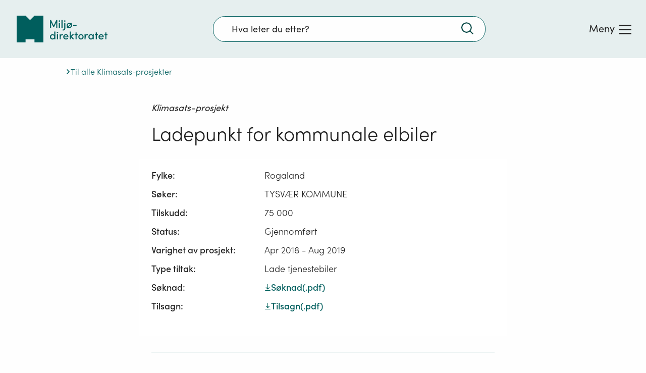

--- FILE ---
content_type: text/javascript
request_url: https://www.miljodirektoratet.no/js/5738.bundle.c05168e4ff245495ca35.js
body_size: 166853
content:
/*! For license information please see 5738.bundle.c05168e4ff245495ca35.js.LICENSE.txt */
(self.webpackChunkTestComponent=self.webpackChunkTestComponent||[]).push([[5738],{383:(e,t,o)=>{"use strict";Object.defineProperty(t,"__esModule",{value:!0});var r=o(80911),l=o(92448),n=o(82754),a=o(17434),i=o(56715),s=o(68206),c=o(74534),u=o(32150),d=o(81409),v=o(96540),f=o(74848),p=v.createContext.call(void 0,null),m=i.createHook.call(void 0,function(e){var t=e,{store:o,resetOnEscape:i=!0,hideOnEnter:m=!0,focusOnMove:b=!0,composite:_,alwaysVisible:h}=t,g=c.__objRest.call(void 0,t,["store","resetOnEscape","hideOnEnter","focusOnMove","composite","alwaysVisible"]);const y=r.useSelectContext.call(void 0);o=o||y,d.invariant.call(void 0,o,!1);const w=s.useId.call(void 0,g.id),O=o.useState("value"),C=Array.isArray(O),[x,M]=v.useState.call(void 0,O),P=o.useState("mounted");v.useEffect.call(void 0,()=>{P||M(O)},[P,O]),i=i&&!C;const S=g.onKeyDown,E=s.useBooleanEvent.call(void 0,i),j=s.useBooleanEvent.call(void 0,m),I=s.useEvent.call(void 0,e=>{null==S||S(e),e.defaultPrevented||("Escape"===e.key&&E(e)&&(null==o||o.setValue(x))," "!==e.key&&"Enter"!==e.key||u.isSelfTarget.call(void 0,e)&&j(e)&&(e.preventDefault(),null==o||o.hide()))}),k=v.useContext.call(void 0,r.SelectHeadingContext),V=v.useState.call(void 0),[H,D]=k||V,N=v.useMemo.call(void 0,()=>[H,D],[H]),[L,T]=v.useState.call(void 0,null),R=v.useContext.call(void 0,p);v.useEffect.call(void 0,()=>{if(R)return R(o),()=>R(null)},[R,o]),g=s.useWrapElement.call(void 0,g,e=>f.jsx.call(void 0,r.SelectScopedContextProvider,{value:o,children:f.jsx.call(void 0,p.Provider,{value:T,children:f.jsx.call(void 0,r.SelectHeadingContext.Provider,{value:N,children:e})})}),[o,N]);const A=!!o.combobox;_=null!=_?_:!A&&L!==o;const[F,Z]=s.useTransactionState.call(void 0,_?o.setListElement:null),B=s.useAttribute.call(void 0,F,"role",g.role),q=(_||"listbox"===B||"menu"===B||"tree"===B||"grid"===B)&&C||void 0,$=n.isHidden.call(void 0,P,g.hidden,h),U=$?c.__spreadProps.call(void 0,c.__spreadValues.call(void 0,{},g.style),{display:"none"}):g.style;_&&(g=c.__spreadValues.call(void 0,{role:"listbox","aria-multiselectable":q},g));const W=o.useState(e=>{var t;return H||(null==(t=e.labelElement)?void 0:t.id)});return g=c.__spreadProps.call(void 0,c.__spreadValues.call(void 0,{id:w,"aria-labelledby":W,hidden:$},g),{ref:s.useMergeRefs.call(void 0,Z,g.ref),style:U,onKeyDown:I}),g=a.useComposite.call(void 0,c.__spreadProps.call(void 0,c.__spreadValues.call(void 0,{store:o},g),{composite:_})),l.useCompositeTypeahead.call(void 0,c.__spreadValues.call(void 0,{store:o,typeahead:!A},g))}),b=i.forwardRef.call(void 0,function(e){const t=m(e);return i.createElement.call(void 0,"div",t)});t.useSelectList=m,t.SelectList=b},480:(e,t,o)=>{"use strict";Object.defineProperty(t,"__esModule",{value:!0});var r=o(75554);o(30273),o(10488),o(9017),o(56715),o(68206),o(6625),o(74534),t.Button=r.Button,t.useButton=r.useButton},645:(e,t,o)=>{"use strict";Object.defineProperty(t,"__esModule",{value:!0});var r=o(46448),l=o(80720),n=o(68031),a=o(7728),i=o(18226),s=o(9631),c=o(13961),u=o(78607),d=o(24756),v=o(8587),f=o(92756),p=o(50144),m=o(90821),b=o(72153),_=o(14932),h=o(89155),g=o(58211),y=o(79039),w=o(74868),O=o(22361),C=o(13516),x=o(21519),M=o(37478),P=o(97906),S=o(99288),E=o(44650),j=o(24974);t.Button=O.Button,t.Checkbox=C.Checkbox,t.CheckboxCheck=C.CheckboxCheck,t.CheckboxProvider=C.CheckboxProvider,t.Collection=x.Collection,t.CollectionItem=x.CollectionItem,t.CollectionProvider=x.CollectionProvider,t.Combobox=M.Combobox,t.ComboboxCancel=M.ComboboxCancel,t.ComboboxDisclosure=M.ComboboxDisclosure,t.ComboboxGroup=M.ComboboxGroup,t.ComboboxGroupLabel=M.ComboboxGroupLabel,t.ComboboxItem=M.ComboboxItem,t.ComboboxItemCheck=M.ComboboxItemCheck,t.ComboboxItemValue=M.ComboboxItemValue,t.ComboboxLabel=M.ComboboxLabel,t.ComboboxList=M.ComboboxList,t.ComboboxPopover=M.ComboboxPopover,t.ComboboxProvider=M.ComboboxProvider,t.ComboboxRow=M.ComboboxRow,t.ComboboxSeparator=M.ComboboxSeparator,t.ComboboxValue=M.ComboboxValue,t.Command=P.Command,t.Composite=S.Composite,t.CompositeGroup=S.CompositeGroup,t.CompositeGroupLabel=S.CompositeGroupLabel,t.CompositeHover=S.CompositeHover,t.CompositeItem=S.CompositeItem,t.CompositeProvider=S.CompositeProvider,t.CompositeRow=S.CompositeRow,t.CompositeSeparator=S.CompositeSeparator,t.CompositeTypeahead=S.CompositeTypeahead,t.Dialog=E.Dialog,t.DialogDescription=E.DialogDescription,t.DialogDisclosure=E.DialogDisclosure,t.DialogDismiss=E.DialogDismiss,t.DialogHeading=E.DialogHeading,t.DialogProvider=E.DialogProvider,t.Disclosure=j.Disclosure,t.DisclosureContent=j.DisclosureContent,t.DisclosureProvider=j.DisclosureProvider,t.FocusTrap=m.FocusTrap,t.FocusTrapRegion=m.FocusTrapRegion,t.Focusable=b.Focusable,t.Form=_.Form,t.FormCheckbox=_.FormCheckbox,t.FormControl=_.FormControl,t.FormDescription=_.FormDescription,t.FormError=_.FormError,t.FormField=_.FormField,t.FormGroup=_.FormGroup,t.FormGroupLabel=_.FormGroupLabel,t.FormInput=_.FormInput,t.FormLabel=_.FormLabel,t.FormProvider=_.FormProvider,t.FormPush=_.FormPush,t.FormRadio=_.FormRadio,t.FormRadioGroup=_.FormRadioGroup,t.FormRemove=_.FormRemove,t.FormReset=_.FormReset,t.FormSubmit=_.FormSubmit,t.Group=h.Group,t.GroupLabel=h.GroupLabel,t.Heading=g.Heading,t.HeadingLevel=g.HeadingLevel,t.Hovercard=y.Hovercard,t.HovercardAnchor=y.HovercardAnchor,t.HovercardArrow=y.HovercardArrow,t.HovercardDescription=y.HovercardDescription,t.HovercardDisclosure=y.HovercardDisclosure,t.HovercardDismiss=y.HovercardDismiss,t.HovercardHeading=y.HovercardHeading,t.HovercardProvider=y.HovercardProvider,t.Menu=w.Menu,t.MenuArrow=w.MenuArrow,t.MenuBar=w.MenuBar,t.MenuBarProvider=w.MenuBarProvider,t.MenuButton=w.MenuButton,t.MenuButtonArrow=w.MenuButtonArrow,t.MenuDescription=w.MenuDescription,t.MenuDismiss=w.MenuDismiss,t.MenuGroup=w.MenuGroup,t.MenuGroupLabel=w.MenuGroupLabel,t.MenuHeading=w.MenuHeading,t.MenuItem=w.MenuItem,t.MenuItemCheck=w.MenuItemCheck,t.MenuItemCheckbox=w.MenuItemCheckbox,t.MenuItemRadio=w.MenuItemRadio,t.MenuList=w.MenuList,t.MenuProvider=w.MenuProvider,t.MenuSeparator=w.MenuSeparator,t.Menubar=i.Menubar,t.MenubarProvider=i.MenubarProvider,t.Popover=s.Popover,t.PopoverAnchor=s.PopoverAnchor,t.PopoverArrow=s.PopoverArrow,t.PopoverDescription=s.PopoverDescription,t.PopoverDisclosure=s.PopoverDisclosure,t.PopoverDisclosureArrow=s.PopoverDisclosureArrow,t.PopoverDismiss=s.PopoverDismiss,t.PopoverHeading=s.PopoverHeading,t.PopoverProvider=s.PopoverProvider,t.Portal=c.Portal,t.PortalContext=c.PortalContext,t.Radio=u.Radio,t.RadioGroup=u.RadioGroup,t.RadioProvider=u.RadioProvider,t.Role=d.Role,t.Select=v.Select,t.SelectArrow=v.SelectArrow,t.SelectDismiss=v.SelectDismiss,t.SelectGroup=v.SelectGroup,t.SelectGroupLabel=v.SelectGroupLabel,t.SelectHeading=v.SelectHeading,t.SelectItem=v.SelectItem,t.SelectItemCheck=v.SelectItemCheck,t.SelectLabel=v.SelectLabel,t.SelectList=v.SelectList,t.SelectPopover=v.SelectPopover,t.SelectProvider=v.SelectProvider,t.SelectRow=v.SelectRow,t.SelectSeparator=v.SelectSeparator,t.SelectValue=v.SelectValue,t.Separator=f.Separator,t.Tab=r.Tab,t.TabList=r.TabList,t.TabPanel=r.TabPanel,t.TabProvider=r.TabProvider,t.Toolbar=l.Toolbar,t.ToolbarContainer=l.ToolbarContainer,t.ToolbarInput=l.ToolbarInput,t.ToolbarItem=l.ToolbarItem,t.ToolbarProvider=l.ToolbarProvider,t.ToolbarSeparator=l.ToolbarSeparator,t.Tooltip=n.Tooltip,t.TooltipAnchor=n.TooltipAnchor,t.TooltipArrow=n.TooltipArrow,t.TooltipProvider=n.TooltipProvider,t.VisuallyHidden=a.VisuallyHidden,t.useCheckboxContext=C.useCheckboxContext,t.useCheckboxStore=C.useCheckboxStore,t.useCollectionContext=x.useCollectionContext,t.useCollectionStore=x.useCollectionStore,t.useComboboxContext=M.useComboboxContext,t.useComboboxStore=M.useComboboxStore,t.useCompositeContext=S.useCompositeContext,t.useCompositeStore=S.useCompositeStore,t.useDialogContext=E.useDialogContext,t.useDialogStore=E.useDialogStore,t.useDisclosureContext=j.useDisclosureContext,t.useDisclosureStore=j.useDisclosureStore,t.useFormContext=_.useFormContext,t.useFormStore=_.useFormStore,t.useHovercardContext=y.useHovercardContext,t.useHovercardStore=y.useHovercardStore,t.useMenuBarContext=w.useMenuBarContext,t.useMenuBarStore=w.useMenuBarStore,t.useMenuContext=w.useMenuContext,t.useMenuStore=w.useMenuStore,t.useMenubarContext=i.useMenubarContext,t.useMenubarStore=i.useMenubarStore,t.usePopoverContext=s.usePopoverContext,t.usePopoverStore=s.usePopoverStore,t.useRadioContext=u.useRadioContext,t.useRadioStore=u.useRadioStore,t.useSelectContext=v.useSelectContext,t.useSelectStore=v.useSelectStore,t.useStoreState=p.useStoreState,t.useTabContext=r.useTabContext,t.useTabStore=r.useTabStore,t.useToolbarContext=l.useToolbarContext,t.useToolbarStore=l.useToolbarStore,t.useTooltipContext=n.useTooltipContext,t.useTooltipStore=n.useTooltipStore},656:(e,t,o)=>{"use strict";Object.defineProperty(t,"__esModule",{value:!0});var r=o(62432);o(17712),o(3281);var l=o(56715);o(68206),o(6625);var n=o(74534),a=l.createHook.call(void 0,function(e){var t=e,{store:o}=t,l=n.__objRest.call(void 0,t,["store"]);return l=n.__spreadValues.call(void 0,{role:"radiogroup"},l),r.useFormGroup.call(void 0,l)}),i=l.forwardRef.call(void 0,function(e){const t=a(e);return l.createElement.call(void 0,"div",t)});t.FormRadioGroup=i,t.useFormRadioGroup=a},842:(e,t,o)=>{"use strict";Object.defineProperty(t,"__esModule",{value:!0});var r=o(77751);o(6657),o(15576),o(3684),o(32268),o(78819),o(80281),o(27603),o(78888),o(10203),o(18763),o(8706),o(77241),o(87598),o(59653),o(17236),o(32617),o(54950),o(16353),o(27339),o(29721),o(72802),o(62589),o(78261),o(82754),o(67542),o(98427),o(15449),o(95532),o(67983),o(30298),o(10488),o(9017),o(56899),o(56715),o(68206),o(6625),o(74534),t.Popover=r.Popover,t.usePopover=r.usePopover},879:function(e,t,o){"use strict";var r=this&&this.__rest||function(e,t){var o={};for(var r in e)Object.prototype.hasOwnProperty.call(e,r)&&t.indexOf(r)<0&&(o[r]=e[r]);if(null!=e&&"function"==typeof Object.getOwnPropertySymbols){var l=0;for(r=Object.getOwnPropertySymbols(e);l<r.length;l++)t.indexOf(r[l])<0&&Object.prototype.propertyIsEnumerable.call(e,r[l])&&(o[r[l]]=e[r[l]])}return o},l=this&&this.__importDefault||function(e){return e&&e.__esModule?e:{default:e}};Object.defineProperty(t,"__esModule",{value:!0});const n=l(o(96540));t.default=e=>{var{className:t}=e,o=r(e,["className"]);return console.warn("MdZoomIconMinus is deprecated and will be removed in a future release. Use MdIconZoomOut instead."),n.default.createElement("svg",Object.assign({viewBox:"0 0 20 20",version:"1.1",xmlns:"http://www.w3.org/2000/svg",xmlnsXlink:"http://www.w3.org/1999/xlink",className:t},o),n.default.createElement("g",null,n.default.createElement("path",{d:"M16.8,15.2l-3.9-4-.63.62L11.1,10.62a4.93,4.93,0,0,0,1.26-3.3A4.86,4.86,0,0,0,7.58,2.39,4.86,4.86,0,0,0,2.8,7.32a4.86,4.86,0,0,0,4.78,4.92,4.62,4.62,0,0,0,2.79-.94l1.19,1.24.38-.37-1,1,3.9,4.06a1.35,1.35,0,0,0,1.9,0l0,0A1.44,1.44,0,0,0,16.8,15.2ZM3.8,7.32A3.86,3.86,0,0,1,7.58,3.39a3.86,3.86,0,0,1,3.78,3.93,3.85,3.85,0,0,1-3.78,3.92A3.86,3.86,0,0,1,3.8,7.32Z",fill:"currentColor"}),n.default.createElement("rect",{x:"5.37",y:"6.84",width:"4.43",height:"1",fill:"currentColor"})))}},957:function(e,t,o){"use strict";var r=this&&this.__rest||function(e,t){var o={};for(var r in e)Object.prototype.hasOwnProperty.call(e,r)&&t.indexOf(r)<0&&(o[r]=e[r]);if(null!=e&&"function"==typeof Object.getOwnPropertySymbols){var l=0;for(r=Object.getOwnPropertySymbols(e);l<r.length;l++)t.indexOf(r[l])<0&&Object.prototype.propertyIsEnumerable.call(e,r[l])&&(o[r[l]]=e[r[l]])}return o},l=this&&this.__importDefault||function(e){return e&&e.__esModule?e:{default:e}};Object.defineProperty(t,"__esModule",{value:!0}),t.MdIconButton=void 0;const n=l(o(46942)),a=l(o(96540)),i=l(o(98461)),s=l(o(95131));t.MdIconButton=e=>{var{theme:t="filled",children:o,showTooltip:l=!1,disabled:c,type:u="button",className:d,"aria-label":v,loading:f=!1}=e,p=r(e,["theme","children","showTooltip","disabled","type","className","aria-label","loading"]);const m=(0,n.default)("md-icon-button",{"md-icon-button--border":"border"===t,"md-icon-button--plain":"plain"===t},d),b=a.default.createElement("button",Object.assign({"aria-label":v,type:u,disabled:c,className:m},p),o&&a.default.createElement("div",{"aria-hidden":"true",className:"md-icon-button__icon"},f?a.default.createElement(i.default,null):o));return l&&!c?a.default.createElement(s.default,{unmountOnHide:!0,tooltipContent:v,"aria-label":v},b):b},t.default=t.MdIconButton},1082:function(e,t,o){"use strict";var r=this&&this.__rest||function(e,t){var o={};for(var r in e)Object.prototype.hasOwnProperty.call(e,r)&&t.indexOf(r)<0&&(o[r]=e[r]);if(null!=e&&"function"==typeof Object.getOwnPropertySymbols){var l=0;for(r=Object.getOwnPropertySymbols(e);l<r.length;l++)t.indexOf(r[l])<0&&Object.prototype.propertyIsEnumerable.call(e,r[l])&&(o[r[l]]=e[r[l]])}return o},l=this&&this.__importDefault||function(e){return e&&e.__esModule?e:{default:e}};Object.defineProperty(t,"__esModule",{value:!0});const n=l(o(96540));t.default=e=>{var{className:t}=e,o=r(e,["className"]);return console.warn("MdEnvelopeIcon is deprecated and will be removed in a future release. Use MdIconMail instead."),n.default.createElement("svg",Object.assign({viewBox:"0 0 64 64",version:"1.1",xmlns:"http://www.w3.org/2000/svg",xmlnsXlink:"http://www.w3.org/1999/xlink",className:t},o),n.default.createElement("path",{d:"M54.64,27.38,32.71,8.26a1,1,0,0,0-1.31,0L9.36,27.5l0,0,0,0a1.77,1.77,0,0,0-.12.17.77.77,0,0,0-.17.54H9V55a1,1,0,0,0,.3.7,1,1,0,0,0,.7.3l44,0a1,1,0,0,0,1-1V28.13A1,1,0,0,0,54.64,27.38ZM11,30.69,22.56,42.35,11,52.43Zm21.05,6,6.65,5.8a.9.9,0,0,0,.21.31.84.84,0,0,0,.41.23L51.86,54,12.28,54ZM41.15,42,53,30V52.31ZM32.06,10.34l20.19,17.6L39.64,40.67l-6.93-6a1,1,0,0,0-1.31,0L24.07,41,11.47,28.31Z",fill:"currentColor"}))}},1091:(e,t,o)=>{"use strict";Object.defineProperty(t,"__esModule",{value:!0});var r=o(20762);o(53795),o(32073),o(20265),o(59653),o(67983),o(30298),o(56715),o(68206),o(6625),o(74534),t.HovercardHeading=r.HovercardHeading,t.useHovercardHeading=r.useHovercardHeading},1149:function(e,t,o){"use strict";var r=this&&this.__rest||function(e,t){var o={};for(var r in e)Object.prototype.hasOwnProperty.call(e,r)&&t.indexOf(r)<0&&(o[r]=e[r]);if(null!=e&&"function"==typeof Object.getOwnPropertySymbols){var l=0;for(r=Object.getOwnPropertySymbols(e);l<r.length;l++)t.indexOf(r[l])<0&&Object.prototype.propertyIsEnumerable.call(e,r[l])&&(o[r[l]]=e[r[l]])}return o},l=this&&this.__importDefault||function(e){return e&&e.__esModule?e:{default:e}};Object.defineProperty(t,"__esModule",{value:!0});const n=l(o(96540));t.default=e=>{var{className:t}=e,o=r(e,["className"]);return console.warn("MdPinIcon is deprecated and will be removed in a future release. Use MdIconLocation instead."),n.default.createElement("svg",Object.assign({viewBox:"0 0 64 64",version:"1.1",xmlns:"http://www.w3.org/2000/svg",xmlnsXlink:"http://www.w3.org/1999/xlink",className:t},o),n.default.createElement("g",null,n.default.createElement("rect",{x:"11.21",y:"50.1",width:"41.58",height:"2",fill:"currentColor"}),n.default.createElement("path",{d:"M32.17,11.9h-.09A12.6,12.6,0,0,0,19.29,24.23a12.12,12.12,0,0,0,1.56,6A12.82,12.82,0,0,0,22,31.94l9.84,14.52L41.89,32.11a12.63,12.63,0,0,0,1.19-1.7,11.93,11.93,0,0,0,1.63-6A12.58,12.58,0,0,0,32.17,11.9ZM32,30.57a5.16,5.16,0,1,1,5.15-5.16A5.15,5.15,0,0,1,32,30.57Z",fill:"currentColor"})))}},1207:function(e,t,o){"use strict";var r=this&&this.__rest||function(e,t){var o={};for(var r in e)Object.prototype.hasOwnProperty.call(e,r)&&t.indexOf(r)<0&&(o[r]=e[r]);if(null!=e&&"function"==typeof Object.getOwnPropertySymbols){var l=0;for(r=Object.getOwnPropertySymbols(e);l<r.length;l++)t.indexOf(r[l])<0&&Object.prototype.propertyIsEnumerable.call(e,r[l])&&(o[r[l]]=e[r[l]])}return o},l=this&&this.__importDefault||function(e){return e&&e.__esModule?e:{default:e}};Object.defineProperty(t,"__esModule",{value:!0});const n=l(o(96540));t.default=e=>{var{className:t}=e,o=r(e,["className"]);return console.warn("MdCommentIcon is deprecated and will be removed in a future release. Use MdIconChat instead."),n.default.createElement("svg",Object.assign({viewBox:"0 0 64 64",version:"1.1",xmlns:"http://www.w3.org/2000/svg",xmlnsXlink:"http://www.w3.org/1999/xlink",className:t},o),n.default.createElement("path",{d:"M23.4422 23.6904H18.4922C18.227 23.6904 17.9726 23.7958 17.7851 23.9833C17.5975 24.1709 17.4922 24.4252 17.4922 24.6904V29.8604C17.4922 30.1256 17.5975 30.38 17.7851 30.5675C17.9726 30.7551 18.227 30.8604 18.4922 30.8604H23.4422C23.7074 30.8604 23.9618 30.7551 24.1493 30.5675C24.3368 30.38 24.4422 30.1256 24.4422 29.8604V24.6904C24.4422 24.4252 24.3368 24.1709 24.1493 23.9833C23.9618 23.7958 23.7074 23.6904 23.4422 23.6904ZM22.4422 28.8604H19.4922V25.6904H22.4422V28.8604Z",fill:"currentColor"}),n.default.createElement("path",{d:"M33.3316 23.6904H28.3916C28.1264 23.6904 27.872 23.7958 27.6845 23.9833C27.497 24.1709 27.3916 24.4252 27.3916 24.6904V29.8604C27.3916 30.1256 27.497 30.38 27.6845 30.5675C27.872 30.7551 28.1264 30.8604 28.3916 30.8604H33.3316C33.5968 30.8604 33.8512 30.7551 34.0387 30.5675C34.2262 30.38 34.3316 30.1256 34.3316 29.8604V24.6904C34.3316 24.4252 34.2262 24.1709 34.0387 23.9833C33.8512 23.7958 33.5968 23.6904 33.3316 23.6904ZM32.3316 28.8604H29.3916V25.6904H32.3316V28.8604Z",fill:"currentColor"}),n.default.createElement("path",{d:"M54.1818 13.49C54.2059 12.0595 53.6613 10.6779 52.6676 9.64853C51.6739 8.6192 50.3123 8.02629 48.8818 8H14.3118C13.5974 8.01426 12.8929 8.16964 12.2388 8.45719C11.5847 8.74474 10.9939 9.1588 10.5004 9.67554C10.0069 10.1923 9.62042 10.8015 9.36324 11.4681C9.10606 12.1348 8.98324 12.8457 9.00184 13.56V40.56C8.99592 42.0035 9.54762 43.3935 10.5418 44.44C11.0282 44.9542 11.6141 45.3639 12.264 45.6442C12.9139 45.9244 13.6141 46.0693 14.3218 46.07H44.1318L52.4818 54.78C52.6199 54.9233 52.7977 55.0221 52.9923 55.0638C53.1868 55.1055 53.3895 55.0882 53.5742 55.0141C53.7589 54.94 53.9173 54.8125 54.0291 54.6479C54.1409 54.4833 54.201 54.289 54.2018 54.09L54.1818 13.49ZM45.2818 44.4C45.188 44.3043 45.076 44.2284 44.9523 44.1769C44.8286 44.1254 44.6958 44.0992 44.5618 44.1H14.3218C13.8856 44.1026 13.4534 44.0152 13.0525 43.8431C12.6516 43.671 12.2905 43.4181 11.9918 43.1C11.345 42.4291 10.9861 41.5319 10.9918 40.6V13.56C10.9676 12.6562 11.3022 11.7796 11.9225 11.1219C12.5427 10.4641 13.3982 10.0788 14.3018 10.05H48.8818C49.7846 10.0787 50.6391 10.4645 51.2578 11.1225C51.8764 11.7806 52.2088 12.6572 52.1818 13.56V51.68L45.2818 44.4Z",fill:"currentColor"}),n.default.createElement("path",{d:"M43.2324 23.6904H38.2324C37.9672 23.6904 37.7129 23.7958 37.5253 23.9833C37.3378 24.1709 37.2324 24.4252 37.2324 24.6904V29.8604C37.2324 30.1256 37.3378 30.38 37.5253 30.5675C37.7129 30.7551 37.9672 30.8604 38.2324 30.8604H43.2324C43.4976 30.8604 43.752 30.7551 43.9395 30.5675C44.1271 30.38 44.2324 30.1256 44.2324 29.8604V24.6904C44.2324 24.4252 44.1271 24.1709 43.9395 23.9833C43.752 23.7958 43.4976 23.6904 43.2324 23.6904ZM42.2324 28.8604H39.2324V25.6904H42.2324V28.8604Z",fill:"currentColor"}))}},1252:(e,t,o)=>{"use strict";Object.defineProperty(t,"__esModule",{value:!0});var r=o(85193);o(57835),o(81446),o(96834);var l=o(85559),n=o(40331),a=o(95648);t.createRadioStore=function(e={}){var t,o=a.__objRest.call(void 0,e,[]);const i=null==(t=o.store)?void 0:t.getState(),s=r.createCompositeStore.call(void 0,a.__spreadProps.call(void 0,a.__spreadValues.call(void 0,{},o),{focusLoop:n.defaultValue.call(void 0,o.focusLoop,null==i?void 0:i.focusLoop,!0)})),c=a.__spreadProps.call(void 0,a.__spreadValues.call(void 0,{},s.getState()),{value:n.defaultValue.call(void 0,o.value,null==i?void 0:i.value,o.defaultValue,null)}),u=l.createStore.call(void 0,c,s,o.store);return a.__spreadProps.call(void 0,a.__spreadValues.call(void 0,a.__spreadValues.call(void 0,{},s),u),{setValue:e=>u.setState("value",e)})}},1410:(e,t,o)=>{"use strict";Object.defineProperty(t,"__esModule",{value:!0});var r=o(58253),l=o(58325),n=o(56899),a=o(56715),i=o(68206),s=o(74534),c=o(88831),u=o(32150),d=o(97755),v=o(81409),f=o(96540);function p(e){d.restoreFocusIn.call(void 0,e);const t=d.getFirstTabbableIn.call(void 0,e);return d.disableFocusIn.call(void 0,e),t}var m=a.createHook.call(void 0,function(e){var t=e,{store:o}=t,a=s.__objRest.call(void 0,t,["store"]);const m=l.useCompositeContext.call(void 0);o=o||m;const b=f.useRef.call(void 0,null),_=f.useRef.call(void 0,!1),h=(e=!1)=>{const t=b.current;if(!t)return;d.restoreFocusIn.call(void 0,t);const o=d.getFirstTabbableIn.call(void 0,t);o?(_.current=!0,queueMicrotask(()=>{o.focus(),(c.isTextField.call(void 0,o)||o.isContentEditable)&&r.selectTextField.call(void 0,o,e)})):d.disableFocusIn.call(void 0,t)},g=n.useStoreState.call(void 0,o,"renderedItems");f.useEffect.call(void 0,()=>{const e=b.current;e&&!_.current&&(null==g?void 0:g.length)&&d.disableFocusIn.call(void 0,e)},[g]);const y=a.onFocus,w=i.useEvent.call(void 0,e=>{if(null==y||y(e),e.defaultPrevented)return;if(!o)return;const t=_.current;if(u.isSelfTarget.call(void 0,e)){_.current=!1;const{baseElement:e}=o.getState(),t="[data-composite-container]",r=null==e?void 0:e.querySelectorAll(t);if(r)for(const e of r)d.disableFocusIn.call(void 0,e)}else t||(_.current=!0,d.restoreFocusIn.call(void 0,e.currentTarget),null==o||o.setState("moves",0))}),O=a.onBlur,C=i.useEvent.call(void 0,e=>{null==O||O(e),e.defaultPrevented||u.isFocusEventOutside.call(void 0,e)&&(()=>{const e=b.current;e&&(_.current=!1,d.disableFocusIn.call(void 0,e))})()}),x=a.onKeyDown,M=i.useEvent.call(void 0,e=>{if(null==x||x(e),e.defaultPrevented)return;if(e.altKey)return;if(e.ctrlKey)return;if(e.metaKey)return;if(e.shiftKey)return;const t=e.currentTarget;if(u.isSelfTarget.call(void 0,e)){if(1===e.key.length&&" "!==e.key){const o=p(t);if(!o)return;(c.isTextField.call(void 0,o)||o.isContentEditable)&&(e.stopPropagation(),h())}else if("Delete"===e.key||"Backspace"===e.key){const e=p(t);if(!e)return;if(c.isTextField.call(void 0,e)||e.isContentEditable){h();const e=()=>queueMicrotask(()=>t.focus());t.addEventListener("input",e,{once:!0})}}}else if("Escape"===e.key)queueMicrotask(()=>t.focus());else if("Enter"===e.key){const o=e.target;("INPUT"===o.tagName&&!c.isButton.call(void 0,o)||"TEXTAREA"===o.tagName||o.isContentEditable)&&(e.preventDefault(),queueMicrotask(()=>t.focus()))}}),P=a.onClick,S=i.useEvent.call(void 0,e=>{null==P||P(e),e.defaultPrevented||u.isSelfTarget.call(void 0,e)&&!e.detail&&h(!0)});return a=s.__spreadProps.call(void 0,s.__spreadValues.call(void 0,{"data-composite-container":""},a),{ref:i.useMergeRefs.call(void 0,b,a.ref),onFocus:w,onBlur:C,onKeyDown:M,onClick:S}),v.removeUndefinedValues.call(void 0,a)}),b=a.forwardRef.call(void 0,function(e){const t=m(e);return a.createElement.call(void 0,"div",t)});t.useCompositeContainer=m,t.CompositeContainer=b},1785:function(e,t,o){"use strict";var r=this&&this.__rest||function(e,t){var o={};for(var r in e)Object.prototype.hasOwnProperty.call(e,r)&&t.indexOf(r)<0&&(o[r]=e[r]);if(null!=e&&"function"==typeof Object.getOwnPropertySymbols){var l=0;for(r=Object.getOwnPropertySymbols(e);l<r.length;l++)t.indexOf(r[l])<0&&Object.prototype.propertyIsEnumerable.call(e,r[l])&&(o[r[l]]=e[r[l]])}return o},l=this&&this.__importDefault||function(e){return e&&e.__esModule?e:{default:e}};Object.defineProperty(t,"__esModule",{value:!0});const n=l(o(96540));t.default=e=>{var{className:t}=e,o=r(e,["className"]);return console.warn("MdHomeIcon is deprecated and will be removed in a future release. Use MdIconHome instead."),n.default.createElement("svg",Object.assign({viewBox:"0 0 64 64",version:"1.1",xmlns:"http://www.w3.org/2000/svg",xmlnsXlink:"http://www.w3.org/1999/xlink",className:t},o),n.default.createElement("path",{d:"M50.34 55.756H37.67C37.4048 55.756 37.1504 55.6507 36.9629 55.4631C36.7754 55.2756 36.67 55.0212 36.67 54.756V39.026H26.67V54.756C26.67 55.0212 26.5646 55.2756 26.3771 55.4631C26.1896 55.6507 25.9352 55.756 25.67 55.756H13C12.7348 55.756 12.4804 55.6507 12.2929 55.4631C12.1054 55.2756 12 55.0212 12 54.756V28.256C12.001 27.9986 12.1013 27.7514 12.28 27.566L30.95 8.30603C31.0433 8.20924 31.1551 8.13226 31.2788 8.07968C31.4025 8.0271 31.5356 8 31.67 8C31.8044 8 31.9375 8.0271 32.0612 8.07968C32.1849 8.13226 32.2967 8.20924 32.39 8.30603L51.06 27.556C51.2411 27.7439 51.3416 27.9951 51.34 28.256V54.756C51.34 55.0212 51.2346 55.2756 51.0471 55.4631C50.8596 55.6507 50.6052 55.756 50.34 55.756ZM38.67 53.756H49.34V28.656L31.67 10.436L14 28.666V53.756H24.67V38.026C24.67 37.7608 24.7754 37.5065 24.9629 37.3189C25.1504 37.1314 25.4048 37.026 25.67 37.026H37.67C37.9352 37.026 38.1896 37.1314 38.3771 37.3189C38.5646 37.5065 38.67 37.7608 38.67 38.026V53.756Z",fill:"currentColor"}))}},2413:(e,t,o)=>{"use strict";Object.defineProperty(t,"__esModule",{value:!0});var r=o(74627);o(38611),o(3011),o(37759),o(95532),o(67983),o(30298),o(75554),o(30273),o(10488),o(9017),o(56715),o(68206),o(6625),o(74534),t.HovercardDismiss=r.HovercardDismiss,t.useHovercardDismiss=r.useHovercardDismiss},2525:(e,t,o)=>{"use strict";Object.defineProperty(t,"__esModule",{value:!0});var r=o(11734),l=o(75554);o(30273),o(10488),o(9017),o(98768);var n=o(56715),a=o(68206);o(6625);var i=o(74534),s=o(88831),c=o(81409),u=n.createHook.call(void 0,function(e){var t=e,{store:o,name:n,index:u,autoFocusOnClick:d=!0}=t,v=i.__objRest.call(void 0,t,["store","name","index","autoFocusOnClick"]);const f=r.useFormContext.call(void 0);o=o||f,c.invariant.call(void 0,o,!1);const p=`${n}`,m=v.onClick,b=a.useEvent.call(void 0,e=>{var t;if(null==m||m(e),e.defaultPrevented)return;if(!o)return;if(o.removeValue(p,u),!d)return;const{items:r}=o.getState(),l=function(e,t,o){const r=null==e?void 0:e.filter(e=>"field"===e.type&&e.name.startsWith(t)),l=new RegExp(`^${t}\\.(\\d+)`);return(null==r?void 0:r.find(e=>{const t=e.name.replace(l,"$1");return Number.parseInt(t)>o}))||(null==r?void 0:r.reverse().find(e=>{const t=e.name.replace(l,"$1");return Number.parseInt(t)<o}))}(r,p,u),n=null==l?void 0:l.element;if(n)n.focus(),s.isTextField.call(void 0,n)&&n.select();else{const e=function(e,t){return null==e?void 0:e.find(e=>"button"===e.type&&e.name===t)}(r,p);null==(t=null==e?void 0:e.element)||t.focus()}});return v=i.__spreadProps.call(void 0,i.__spreadValues.call(void 0,{},v),{onClick:b}),l.useButton.call(void 0,v)}),d=n.forwardRef.call(void 0,function(e){const t=u(e);return n.createElement.call(void 0,"button",t)});t.FormRemove=d,t.useFormRemove=u},2841:(e,t,o)=>{"use strict";Object.defineProperty(t,"__esModule",{value:!0});var r=o(80911);o(95532),o(67983),o(30298),o(58325),o(98768);var l=o(56715),n=o(68206);o(6625);var a=o(74534),i=o(81409),s=l.createHook.call(void 0,function(e){var t=e,{store:o}=t,l=a.__objRest.call(void 0,t,["store"]);const s=r.useSelectProviderContext.call(void 0);o=o||s,i.invariant.call(void 0,o,!1);const c=n.useId.call(void 0,l.id),u=l.onClick,d=n.useEvent.call(void 0,e=>{null==u||u(e),e.defaultPrevented||queueMicrotask(()=>{const e=null==o?void 0:o.getState().selectElement;null==e||e.focus()})});return l=a.__spreadProps.call(void 0,a.__spreadValues.call(void 0,{id:c},l),{ref:n.useMergeRefs.call(void 0,o.setLabelElement,l.ref),onClick:d,style:a.__spreadValues.call(void 0,{cursor:"default"},l.style)}),i.removeUndefinedValues.call(void 0,l)}),c=l.memo.call(void 0,l.forwardRef.call(void 0,function(e){const t=s(e);return l.createElement.call(void 0,"div",t)}));t.SelectLabel=c,t.useSelectLabel=s},3011:(e,t,o)=>{"use strict";Object.defineProperty(t,"__esModule",{value:!0});var r=o(95532),l=o(56715).createStoreContext.call(void 0,[r.PopoverContextProvider],[r.PopoverScopedContextProvider]),n=l.useContext,a=l.useScopedContext,i=l.useProviderContext,s=l.ContextProvider,c=l.ScopedContextProvider;t.useHovercardContext=n,t.useHovercardScopedContext=a,t.useHovercardProviderContext=i,t.HovercardContextProvider=s,t.HovercardScopedContextProvider=c},3124:function(e,t,o){"use strict";var r=this&&this.__rest||function(e,t){var o={};for(var r in e)Object.prototype.hasOwnProperty.call(e,r)&&t.indexOf(r)<0&&(o[r]=e[r]);if(null!=e&&"function"==typeof Object.getOwnPropertySymbols){var l=0;for(r=Object.getOwnPropertySymbols(e);l<r.length;l++)t.indexOf(r[l])<0&&Object.prototype.propertyIsEnumerable.call(e,r[l])&&(o[r[l]]=e[r[l]])}return o},l=this&&this.__importDefault||function(e){return e&&e.__esModule?e:{default:e}};Object.defineProperty(t,"__esModule",{value:!0}),t.MdIconTable=void 0;const n=l(o(96540));t.MdIconTable=e=>{var{className:t,large:o=!1}=e,l=r(e,["className","large"]);return o?n.default.createElement("svg",Object.assign({xmlns:"http://www.w3.org/2000/svg",viewBox:"0 -960 960 960",fill:"currentColor",className:t},l),n.default.createElement("path",{d:"M140-140v-680h680v680H140Zm317.31-239.23H185.39v193.84h271.92v-193.84Zm45.38 0v193.84h271.92v-193.84H502.69Zm-45.38-45.38v-194.62H185.39v194.62h271.92Zm45.38 0h271.92v-194.62H502.69v194.62Zm-317.3-240h589.22v-110H185.39v110Z"})):n.default.createElement("svg",Object.assign({xmlns:"http://www.w3.org/2000/svg",viewBox:"0 -960 960 960",fill:"currentColor",className:t},l),n.default.createElement("path",{d:"M164-164v-632h632v632H164Zm290-219.92H216V-216h238v-167.92Zm52 0V-216h238v-167.92H506Zm-52-52v-168.7H216v168.7h238Zm52 0h238v-168.7H506v168.7ZM216-656.61h528V-744H216v87.39Z"}))},t.default=t.MdIconTable},3250:(e,t,o)=>{"use strict";Object.defineProperty(t,"__esModule",{value:!0});var r=o(3281),l=o(56715),n=o(68206),a=o(74534),i=o(81409),s=o(96540),c=l.createHook.call(void 0,function(e){const t=s.useContext.call(void 0,r.GroupLabelContext),o=n.useId.call(void 0,e.id);return n.useSafeLayoutEffect.call(void 0,()=>(null==t||t(o),()=>null==t?void 0:t(void 0)),[t,o]),e=a.__spreadValues.call(void 0,{id:o,"aria-hidden":!0},e),i.removeUndefinedValues.call(void 0,e)}),u=l.forwardRef.call(void 0,function(e){const t=c(e);return l.createElement.call(void 0,"div",t)});t.useGroupLabel=c,t.GroupLabel=u},3281:(e,t,o)=>{"use strict";Object.defineProperty(t,"__esModule",{value:!0});var r=o(96540).createContext.call(void 0,void 0);t.GroupLabelContext=r},3487:function(e,t,o){"use strict";var r=this&&this.__rest||function(e,t){var o={};for(var r in e)Object.prototype.hasOwnProperty.call(e,r)&&t.indexOf(r)<0&&(o[r]=e[r]);if(null!=e&&"function"==typeof Object.getOwnPropertySymbols){var l=0;for(r=Object.getOwnPropertySymbols(e);l<r.length;l++)t.indexOf(r[l])<0&&Object.prototype.propertyIsEnumerable.call(e,r[l])&&(o[r[l]]=e[r[l]])}return o},l=this&&this.__importDefault||function(e){return e&&e.__esModule?e:{default:e}};Object.defineProperty(t,"__esModule",{value:!0}),t.MdIconMore=void 0;const n=l(o(96540));t.MdIconMore=e=>{var{className:t,large:o=!1}=e,l=r(e,["className","large"]);return o?n.default.createElement("svg",Object.assign({xmlns:"http://www.w3.org/2000/svg",viewBox:"0 -960 960 960",fill:"currentColor",className:t},l),n.default.createElement("path",{d:"M479.88-189.23q-15.09 0-25.72-10.75-10.62-10.74-10.62-25.83 0-15.09 10.75-25.91 10.74-10.82 25.83-10.82 15.09 0 25.72 10.87 10.62 10.86 10.62 26.12 0 15.1-10.75 25.71-10.74 10.61-25.83 10.61Zm0-254.31q-15.09 0-25.72-10.75-10.62-10.74-10.62-25.83 0-15.09 10.75-25.72 10.74-10.62 25.83-10.62 15.09 0 25.72 10.75 10.62 10.74 10.62 25.83 0 15.09-10.75 25.72-10.74 10.62-25.83 10.62Zm0-253.92q-15.09 0-25.72-10.87-10.62-10.86-10.62-26.12 0-15.1 10.75-25.71 10.74-10.61 25.83-10.61 15.09 0 25.72 10.75 10.62 10.74 10.62 25.83 0 15.09-10.75 25.91-10.74 10.82-25.83 10.82Z"})):n.default.createElement("svg",Object.assign({xmlns:"http://www.w3.org/2000/svg",viewBox:"0 -960 960 960",fill:"currentColor",className:t},l),n.default.createElement("path",{d:"M479.79-221.23q-21.54 0-36.66-15.34Q428-251.91 428-273.44q0-21.54 15.34-36.67 15.34-15.12 36.87-15.12 21.54 0 36.66 15.34Q532-294.56 532-273.02t-15.34 36.66q-15.34 15.13-36.87 15.13Zm0-206.77q-21.54 0-36.66-15.34Q428-458.68 428-480.21q0-21.54 15.34-36.66Q458.68-532 480.21-532q21.54 0 36.66 15.34Q532-501.32 532-479.79q0 21.54-15.34 36.66Q501.32-428 479.79-428Zm0-206.77q-21.54 0-36.66-15.34Q428-665.44 428-686.98t15.34-36.66q15.34-15.13 36.87-15.13 21.54 0 36.66 15.34Q532-708.09 532-686.56q0 21.54-15.34 36.67-15.34 15.12-36.87 15.12Z"}))},t.default=t.MdIconMore},3684:(e,t,o)=>{"use strict";Object.defineProperty(t,"__esModule",{value:!0});var r=o(96540).createContext.call(void 0,null);t.PortalContext=r},4058:(e,t,o)=>{"use strict";Object.defineProperty(t,"__esModule",{value:!0});var r=o(10488);o(9017),o(56715),o(68206),o(6625),o(74534),t.Focusable=r.Focusable,t.isSafariFocusAncestor=r.isSafariFocusAncestor,t.useFocusable=r.useFocusable},4068:(e,t,o)=>{"use strict";Object.defineProperty(t,"__esModule",{value:!0});var r=o(75904),l=o(80911);o(88570);var n=o(92448),a=o(14525);o(38407),o(38127),o(12332),o(58253),o(95532),o(67983),o(30298),o(58325),o(75554),o(30273),o(10488),o(9017),o(98768);var i=o(56715),s=o(68206);o(6625);var c=o(74534),u=o(39820),d=o(88831),v=o(32150),f=o(81409),p=o(96540),m=o(74848);function b(e,t){return()=>{const o=t();if(!o)return;let r=0,l=e.item(o);const n=l;for(;l&&null==l.value;){const o=t(++r);if(!o)return;if(l=e.item(o),l===n)break}return null==l?void 0:l.id}}var _=i.createHook.call(void 0,function(e){var t=e,{store:o,name:i,form:_,required:h,showOnKeyDown:g=!0,moveOnKeyDown:y=!0,toggleOnPress:w=!0,toggleOnClick:O=w}=t,C=c.__objRest.call(void 0,t,["store","name","form","required","showOnKeyDown","moveOnKeyDown","toggleOnPress","toggleOnClick"]);const x=l.useSelectProviderContext.call(void 0);o=o||x,f.invariant.call(void 0,o,!1);const M=C.onKeyDown,P=s.useBooleanEvent.call(void 0,g),S=s.useBooleanEvent.call(void 0,y),E=o.useState("placement").split("-")[0],j=o.useState("value"),I=Array.isArray(j),k=s.useEvent.call(void 0,e=>{var t;if(null==M||M(e),e.defaultPrevented)return;if(!o)return;const{orientation:r,items:l,activeId:n}=o.getState(),a="horizontal"!==r,i="vertical"!==r,s=!!(null==(t=l.find(e=>!e.disabled&&null!=e.value))?void 0:t.rowId),c={ArrowUp:(s||a)&&b(o,o.up),ArrowRight:(s||i)&&b(o,o.next),ArrowDown:(s||a)&&b(o,o.down),ArrowLeft:(s||i)&&b(o,o.previous)}[e.key];c&&S(e)&&(e.preventDefault(),o.move(c()));const u="top"===E||"bottom"===E;({ArrowDown:u,ArrowUp:u,ArrowLeft:"left"===E,ArrowRight:"right"===E})[e.key]&&P(e)&&(e.preventDefault(),o.move(n),v.queueBeforeEvent.call(void 0,e.currentTarget,"keyup",o.show))});C=s.useWrapElement.call(void 0,C,e=>m.jsx.call(void 0,l.SelectScopedContextProvider,{value:o,children:e}),[o]);const[V,H]=p.useState.call(void 0,!1),D=p.useRef.call(void 0,!1);p.useEffect.call(void 0,()=>{const e=D.current;D.current=!1,e||H(!1)},[j]);const N=o.useState(e=>{var t;return null==(t=e.labelElement)?void 0:t.id}),L=C["aria-label"],T=C["aria-labelledby"]||N,R=o.useState(e=>{if(i)return e.items}),A=p.useMemo.call(void 0,()=>[...new Set(null==R?void 0:R.map(e=>e.value).filter(e=>null!=e))],[R]);C=s.useWrapElement.call(void 0,C,e=>i?m.jsxs.call(void 0,m.Fragment,{children:[m.jsxs.call(void 0,"select",{style:{border:0,clip:"rect(0 0 0 0)",height:"1px",margin:"-1px",overflow:"hidden",padding:0,position:"absolute",whiteSpace:"nowrap",width:"1px"},tabIndex:-1,"aria-hidden":!0,"aria-label":L,"aria-labelledby":T,name:i,form:_,required:h,disabled:C.disabled,value:j,multiple:I,onFocus:()=>{var e;return null==(e=null==o?void 0:o.getState().selectElement)?void 0:e.focus()},onChange:e=>{var t;D.current=!0,H(!0),null==o||o.setValue(I?(t=e.target,Array.from(t.selectedOptions).map(e=>e.value)):e.target.value)},children:[u.toArray.call(void 0,j).map(e=>null==e||A.includes(e)?null:m.jsx.call(void 0,"option",{value:e,children:e},e)),A.map(e=>m.jsx.call(void 0,"option",{value:e,children:e},e))]}),e]}):e,[o,L,T,i,_,h,j,I,A,C.disabled]);const F=m.jsxs.call(void 0,m.Fragment,{children:[j,m.jsx.call(void 0,r.SelectArrow,{})]}),Z=o.useState("contentElement");return C=c.__spreadProps.call(void 0,c.__spreadValues.call(void 0,{role:"combobox","aria-autocomplete":"none","aria-labelledby":N,"aria-haspopup":d.getPopupRole.call(void 0,Z,"listbox"),"data-autofill":V||void 0,"data-name":i,children:F},C),{ref:s.useMergeRefs.call(void 0,o.setSelectElement,C.ref),onKeyDown:k}),C=a.usePopoverDisclosure.call(void 0,c.__spreadValues.call(void 0,{store:o,toggleOnClick:O},C)),C=n.useCompositeTypeahead.call(void 0,c.__spreadValues.call(void 0,{store:o},C))}),h=i.forwardRef.call(void 0,function(e){const t=_(e);return i.createElement.call(void 0,"button",t)});t.Select=h,t.useSelect=_},4112:(e,t,o)=>{"use strict";Object.defineProperty(t,"__esModule",{value:!0});var r=o(65112),l=o(33070);o(56899),o(56715),o(68206),o(6625),o(74534);var n=o(74848);t.CheckboxProvider=function(e={}){const t=r.useCheckboxStore.call(void 0,e);return n.jsx.call(void 0,l.CheckboxContextProvider,{value:t,children:e.children})}},4226:(e,t,o)=>{"use strict";Object.defineProperty(t,"__esModule",{value:!0});var r=o(87282);o(82490),o(47235),o(58253),o(39832),o(58325),o(30273),o(10488),o(9017),o(56899),o(98768),o(56715),o(68206),o(6625),o(74534),t.Radio=r.Radio,t.useRadio=r.useRadio},4335:function(e,t,o){"use strict";var r=this&&this.__rest||function(e,t){var o={};for(var r in e)Object.prototype.hasOwnProperty.call(e,r)&&t.indexOf(r)<0&&(o[r]=e[r]);if(null!=e&&"function"==typeof Object.getOwnPropertySymbols){var l=0;for(r=Object.getOwnPropertySymbols(e);l<r.length;l++)t.indexOf(r[l])<0&&Object.prototype.propertyIsEnumerable.call(e,r[l])&&(o[r[l]]=e[r[l]])}return o},l=this&&this.__importDefault||function(e){return e&&e.__esModule?e:{default:e}};Object.defineProperty(t,"__esModule",{value:!0});const n=l(o(96540));t.default=e=>{var{className:t}=e,o=r(e,["className"]);return console.warn("MdImageIcon is deprecated and will be removed in a future release. Use MdIconImage instead."),n.default.createElement("svg",Object.assign({viewBox:"0 0 64 64",version:"1.1",xmlns:"http://www.w3.org/2000/svg",xmlnsXlink:"http://www.w3.org/1999/xlink",className:t},o),n.default.createElement("g",null,n.default.createElement("path",{d:"M53.16,52.13H10.84a2.79,2.79,0,0,1-2.79-2.8V14.67a2.79,2.79,0,0,1,2.79-2.8H53.16A2.79,2.79,0,0,1,56,14.67V49.33A2.79,2.79,0,0,1,53.16,52.13ZM10.84,13.93a.74.74,0,0,0-.73.74V49.33a.74.74,0,0,0,.73.74H53.16a.74.74,0,0,0,.73-.74V14.67a.74.74,0,0,0-.73-.74Z",fill:"currentColor"}),n.default.createElement("path",{d:"M51.06,40.07,40,23.44a1.2,1.2,0,0,0-2,0L28.06,38.32,22.3,29.67a1.2,1.2,0,0,0-2,0l-6.93,10.4a1.19,1.19,0,0,0,1,1.86H50.06A1.2,1.2,0,0,0,51.06,40.07Z",fill:"currentColor"})))}},5026:function(e,t,o){"use strict";var r=this&&this.__rest||function(e,t){var o={};for(var r in e)Object.prototype.hasOwnProperty.call(e,r)&&t.indexOf(r)<0&&(o[r]=e[r]);if(null!=e&&"function"==typeof Object.getOwnPropertySymbols){var l=0;for(r=Object.getOwnPropertySymbols(e);l<r.length;l++)t.indexOf(r[l])<0&&Object.prototype.propertyIsEnumerable.call(e,r[l])&&(o[r[l]]=e[r[l]])}return o},l=this&&this.__importDefault||function(e){return e&&e.__esModule?e:{default:e}};Object.defineProperty(t,"__esModule",{value:!0});const n=l(o(96540));t.default=e=>{var{className:t=""}=e,o=r(e,["className"]);return console.warn("MdGraphIcon is deprecated and will be removed in a future release. Use MdIconBarChart instead."),n.default.createElement("svg",Object.assign({viewBox:"0 0 64 64",xmlns:"http://www.w3.org/2000/svg",className:t},o),n.default.createElement("path",{d:"M14.0098 48.0995H25.0098V34.1895H14.0098V48.0995ZM16.0098 36.1895H23.0098V46.0995H16.0098V36.1895Z",fill:"currentColor"}),n.default.createElement("path",{d:"M39.0303 48.0988H50.0303V26.2588H39.0303V48.0988ZM41.0303 28.2588H48.0303V46.0988H41.0303V28.2588Z",fill:"currentColor"}),n.default.createElement("path",{d:"M40.453 21.014L47.253 24.253L56 16.47L54.718 15.034L46.93 21.964L40.048 18.687L37.282 21.463V15H26.68V31.116L20.049 25.979L19.461 26.461C15.124 30.027 8.49198 35.406 8.00098 35.781L8.54098 36.581L9.07098 37.381C9.58198 37.044 17.389 30.634 20.088 28.436L26.719 33.544V48.099H37.319V24.186L40.453 21.014ZM35.353 16.927V23.385L28.606 30.132V16.932L35.353 16.927ZM35.353 46.17H28.607V32.831L35.354 26.084L35.353 46.17Z",fill:"currentColor"}))}},5116:function(e,t,o){"use strict";var r,l=this&&this.__createBinding||(Object.create?function(e,t,o,r){void 0===r&&(r=o);var l=Object.getOwnPropertyDescriptor(t,o);l&&!("get"in l?!t.__esModule:l.writable||l.configurable)||(l={enumerable:!0,get:function(){return t[o]}}),Object.defineProperty(e,r,l)}:function(e,t,o,r){void 0===r&&(r=o),e[r]=t[o]}),n=this&&this.__setModuleDefault||(Object.create?function(e,t){Object.defineProperty(e,"default",{enumerable:!0,value:t})}:function(e,t){e.default=t}),a=this&&this.__importStar||(r=function(e){return r=Object.getOwnPropertyNames||function(e){var t=[];for(var o in e)Object.prototype.hasOwnProperty.call(e,o)&&(t[t.length]=o);return t},r(e)},function(e){if(e&&e.__esModule)return e;var t={};if(null!=e)for(var o=r(e),a=0;a<o.length;a++)"default"!==o[a]&&l(t,e,o[a]);return n(t,e),t}),i=this&&this.__rest||function(e,t){var o={};for(var r in e)Object.prototype.hasOwnProperty.call(e,r)&&t.indexOf(r)<0&&(o[r]=e[r]);if(null!=e&&"function"==typeof Object.getOwnPropertySymbols){var l=0;for(r=Object.getOwnPropertySymbols(e);l<r.length;l++)t.indexOf(r[l])<0&&Object.prototype.propertyIsEnumerable.call(e,r[l])&&(o[r[l]]=e[r[l]])}return o},s=this&&this.__importDefault||function(e){return e&&e.__esModule?e:{default:e}};Object.defineProperty(t,"__esModule",{value:!0}),t.MdRadioGroup=void 0;const c=s(o(46942)),u=a(o(96540)),d=s(o(41081)),v=s(o(42990)),f=s(o(50495));t.MdRadioGroup=e=>{var{options:t=[],value:o,id:r,disabled:l,direction:n,className:a,label:s,helpText:p,error:m=!1,errorText:b,onChange:_,onFocus:h,onBlur:g}=e,y=i(e,["options","value","id","disabled","direction","className","label","helpText","error","errorText","onChange","onFocus","onBlur"]);const w=(0,u.useId)(),O=r||w,[C,x]=(0,u.useState)(!1),M=(0,c.default)("md-radiogroup",{"md-radiogroup--disabled":!!l},a),P=(0,c.default)("md-radiogroup__options",{"md-radiogroup__options--vertical":"vertical"===n}),S=e=>!!o&&e.value===o,E=e=>{_&&_(e)},j=e=>{h&&h(e)},I=e=>{g&&g(e)},k=s&&""!==s||p&&""!==p;return u.default.createElement("fieldset",Object.assign({role:"radiogroup",className:M},y),k&&u.default.createElement("div",{className:"md-radiogroup__label-wrapper"},u.default.createElement("legend",{className:"md-radiogroup__label"},s&&""!==s&&u.default.createElement("div",null,s),p&&""!==p&&u.default.createElement(d.default,{"aria-label":`Hjelpetekst for ${s}`,id:`md-radiogroup_help-button_${O}`,"aria-expanded":C,"aria-controls":`md-radiogroup_help-text_${O}`,onClick:()=>x(!C),expanded:C})),p&&""!==p&&u.default.createElement("div",{className:"md-radiogroup__help-text "+(C?"md-radiogroup__help-text--open":"")},u.default.createElement(v.default,{id:`md-radiogroup_help-text_${O}`,"aria-labelledby":p&&""!==p?`md-radiogroup_help-button_${O}`:void 0},p))),u.default.createElement("div",{id:O,"aria-describedby":p&&""!==p?`md-radiogroup_help-text_${O}`:void 0,className:P},t.map(e=>u.default.createElement(f.default,{key:`radio_${O}_${e.value}`,id:`radio_${O}_${e.value}`,label:e.text,checked:S(e),disabled:l,value:e.value,onChange:E,onFocus:j,onBlur:I}))),m&&b&&""!==b&&u.default.createElement("div",{className:"md-radiogroup__error"},b))},t.default=t.MdRadioGroup},5414:(e,t,o)=>{"use strict";Object.defineProperty(t,"__esModule",{value:!0});var r=o(95562);o(75115),o(59223),o(42883),o(17434),o(58253),o(46939),o(58325),o(10488),o(9017),o(56899),o(98768),o(56715),o(68206),o(6625),o(74534),t.Menubar=r.Menubar,t.useMenubar=r.useMenubar},5905:function(e,t,o){"use strict";var r=this&&this.__rest||function(e,t){var o={};for(var r in e)Object.prototype.hasOwnProperty.call(e,r)&&t.indexOf(r)<0&&(o[r]=e[r]);if(null!=e&&"function"==typeof Object.getOwnPropertySymbols){var l=0;for(r=Object.getOwnPropertySymbols(e);l<r.length;l++)t.indexOf(r[l])<0&&Object.prototype.propertyIsEnumerable.call(e,r[l])&&(o[r[l]]=e[r[l]])}return o},l=this&&this.__importDefault||function(e){return e&&e.__esModule?e:{default:e}};Object.defineProperty(t,"__esModule",{value:!0}),t.MdIconLocation=void 0;const n=l(o(96540));t.MdIconLocation=e=>{var{className:t,large:o=!1}=e,l=r(e,["className","large"]);return o?n.default.createElement("svg",Object.assign({xmlns:"http://www.w3.org/2000/svg",viewBox:"0 -960 960 960",fill:"currentColor",className:t},l),n.default.createElement("path",{d:"M480.19-492.69q26.89 0 45.85-19.15T545-557.88q0-26.89-19.15-45.85t-46.04-18.96q-26.89 0-45.85 19.15T415-557.5q0 26.88 19.15 45.85 19.15 18.96 46.04 18.96ZM480-159.77q125.31-111.77 190.92-213.15 65.62-101.39 65.62-177.16 0-115.8-73.56-190.36Q589.42-815 480-815q-109.42 0-182.98 74.56-73.56 74.56-73.56 190.36 0 75.77 66.73 177.16Q356.92-271.54 480-159.77Zm0 60.15Q329-230.46 253.54-343.15q-75.46-112.7-75.46-206.93 0-138.46 89.57-224.19Q357.23-860 480-860t212.35 85.73q89.57 85.73 89.57 224.19 0 94.23-75.46 206.93Q631-230.46 480-99.62Zm0-458.07Z"})):n.default.createElement("svg",Object.assign({xmlns:"http://www.w3.org/2000/svg",viewBox:"0 -960 960 960",fill:"currentColor",className:t},l),n.default.createElement("path",{d:"M480.28-485.39q26.64 0 45.33-18.97 18.7-18.97 18.7-45.61t-18.98-45.34Q506.36-614 479.72-614t-45.33 18.97q-18.7 18.98-18.7 45.62 0 26.64 18.98 45.33 18.97 18.69 45.61 18.69ZM480-184.46q114.38-100.08 178.15-195.08 63.77-95 63.77-167.54 0-105.38-68.5-175.34-68.5-69.96-173.42-69.96-104.92 0-173.42 69.96-68.5 69.96-68.5 175.34 0 72.54 63.77 167.54 63.77 95 178.15 195.08Zm0 68.84Q333.03-240.57 259.55-348.21q-73.47-107.64-73.47-198.87 0-122.46 82.07-209.69Q350.23-844 479.5-844q129.27 0 211.85 87.23 82.57 87.23 82.57 209.69 0 91.23-72.96 198.43Q628-241.46 480-115.62Zm0-434.07Z"}))},t.default=t.MdIconLocation},6041:function(e,t,o){"use strict";var r,l=this&&this.__createBinding||(Object.create?function(e,t,o,r){void 0===r&&(r=o);var l=Object.getOwnPropertyDescriptor(t,o);l&&!("get"in l?!t.__esModule:l.writable||l.configurable)||(l={enumerable:!0,get:function(){return t[o]}}),Object.defineProperty(e,r,l)}:function(e,t,o,r){void 0===r&&(r=o),e[r]=t[o]}),n=this&&this.__setModuleDefault||(Object.create?function(e,t){Object.defineProperty(e,"default",{enumerable:!0,value:t})}:function(e,t){e.default=t}),a=this&&this.__importStar||(r=function(e){return r=Object.getOwnPropertyNames||function(e){var t=[];for(var o in e)Object.prototype.hasOwnProperty.call(e,o)&&(t[t.length]=o);return t},r(e)},function(e){if(e&&e.__esModule)return e;var t={};if(null!=e)for(var o=r(e),a=0;a<o.length;a++)"default"!==o[a]&&l(t,e,o[a]);return n(t,e),t}),i=this&&this.__awaiter||function(e,t,o,r){return new(o||(o=Promise))(function(l,n){function a(e){try{s(r.next(e))}catch(e){n(e)}}function i(e){try{s(r.throw(e))}catch(e){n(e)}}function s(e){var t;e.done?l(e.value):(t=e.value,t instanceof o?t:new o(function(e){e(t)})).then(a,i)}s((r=r.apply(e,t||[])).next())})},s=this&&this.__importDefault||function(e){return e&&e.__esModule?e:{default:e}};Object.defineProperty(t,"__esModule",{value:!0}),t.MdFileUpload=void 0;const c=s(o(46942)),u=a(o(96540)),d=s(o(83047)),v=s(o(67387)),f=o(85988),p=s(o(69339));t.MdFileUpload=({onUpload:e,onCancel:t,useFormData:o=!1,uploadButtonText:r="Last opp",cancelButtonText:l="Avbryt",uploadTexts:n,hideFileListIcons:a=!1,multiple:s=!0,imagesOnly:m=!1,automaticTrigger:b=!1,hideButtons:_=!1})=>{const{files:h,handleDragDropEvent:g,clearAllFiles:y,createFormData:w,setFiles:O,removeFile:C}=(0,f.useFileUpload)(),x=(0,u.useRef)(null),M=(0,u.useCallback)(t=>i(void 0,void 0,void 0,function*(){if(t&&t.preventDefault(),e)if(o){const t=w();e(t)}else e(h)}),[e,o,w,h]);(0,u.useEffect)(()=>{b&&0!==h.length&&M()},[b,h,M]);const P=(0,c.default)("md-fileupload"),S=(0,c.default)("md-fileupload__droparea"),E=e=>{var t,o,r,l;g(e),null===(o=null===(t=e.target)||void 0===t?void 0:t.classList)||void 0===o||o.remove("md-fileupload__droparea--active"),null===(l=null===(r=e.target)||void 0===r?void 0:r.classList)||void 0===l||l.remove("md-fileupload__droparea--not-allowed")};return u.default.createElement("div",{className:P},u.default.createElement("div",{className:S,onDragEnter:e=>{var t,o,r,l;g(e),!s&&h.length>0?null===(o=null===(t=e.target)||void 0===t?void 0:t.classList)||void 0===o||o.add("md-fileupload__droparea--not-allowed"):null===(l=null===(r=e.target)||void 0===r?void 0:r.classList)||void 0===l||l.add("md-fileupload__droparea--active")},onDragLeave:E,onDragEnd:E,onDragOver:g,onDrop:e=>{g(e),E(e),(s||!s&&h.length<1)&&O(e,"a",m)}},u.default.createElement("div",{"aria-hidden":"true",className:"md-fileupload__droparea-icon"},u.default.createElement(p.default,null)),u.default.createElement("div",{className:"md-fileupload__droparea-content"},n&&n[0]?n[0]:`Dropp ${m?"et bilde":"en fil"} her eller`,u.default.createElement("button",{className:"md-fileupload__button",type:"button",onClick:()=>{var e;return null===(e=x.current)||void 0===e?void 0:e.click()}},n&&n[1]?n[1]:"velg fra denne maskinen"),u.default.createElement("div",{className:"md-fileupload__droparea-content--count"},"Antall ",m?"bilder":"filer",": ",h.length," ",s?"":"/ 1")),u.default.createElement("input",{ref:x,type:"file",multiple:s,className:"md-fileupload__input",accept:m?"image/*":"*",onChange:e=>{(s||!s&&h.length<1)&&(O(e,"a",m),x&&x.current&&(x.current.value=""))}}),h&&h.length>0&&u.default.createElement("div",{className:"md-fileupload__files-wrapper"},u.default.createElement(v.default,{files:h,hideDownload:!0,allowDelete:!0,hideIcons:a,onRemoveFile:e=>(e=>{C(e.name)})(e)}))),!_&&u.default.createElement("div",{className:"md-fileupload__actions"},u.default.createElement(d.default,{theme:"secondary",onClick:e=>{e.preventDefault(),y(),t&&t(e)}},l),u.default.createElement(d.default,{onClick:M,disabled:!h||0===h.length},r)))},t.default=t.MdFileUpload},6236:(e,t,o)=>{"use strict";Object.defineProperty(t,"__esModule",{value:!0});var r=o(63987);o(55424);var l=o(85193);o(57835),o(26823),o(35491),o(81446),o(96834);var n=o(85559),a=o(40331),i=o(95648);t.createMenuStore=function(e={}){var t=e,{combobox:o,parent:s,menubar:c}=t,u=i.__objRest.call(void 0,t,["combobox","parent","menubar"]);const d=!!c&&!s,v=n.mergeStore.call(void 0,u.store,n.pick.call(void 0,s,["values"]),n.omit.call(void 0,o,["arrowElement","anchorElement","contentElement","popoverElement","disclosureElement"]));n.throwOnConflictingProps.call(void 0,u,v);const f=v.getState(),p=l.createCompositeStore.call(void 0,i.__spreadProps.call(void 0,i.__spreadValues.call(void 0,{},u),{store:v,orientation:a.defaultValue.call(void 0,u.orientation,f.orientation,"vertical")})),m=r.createHovercardStore.call(void 0,i.__spreadProps.call(void 0,i.__spreadValues.call(void 0,{},u),{store:v,placement:a.defaultValue.call(void 0,u.placement,f.placement,"bottom-start"),timeout:a.defaultValue.call(void 0,u.timeout,f.timeout,d?0:150),hideTimeout:a.defaultValue.call(void 0,u.hideTimeout,f.hideTimeout,0)})),b=i.__spreadProps.call(void 0,i.__spreadValues.call(void 0,i.__spreadValues.call(void 0,{},p.getState()),m.getState()),{initialFocus:a.defaultValue.call(void 0,f.initialFocus,"container"),values:a.defaultValue.call(void 0,u.values,f.values,u.defaultValues,{})}),_=n.createStore.call(void 0,b,p,m,v);return n.setup.call(void 0,_,()=>n.sync.call(void 0,_,["mounted"],e=>{e.mounted||_.setState("activeId",null)})),n.setup.call(void 0,_,()=>n.sync.call(void 0,s,["orientation"],e=>{_.setState("placement","vertical"===e.orientation?"right-start":"bottom-start")})),i.__spreadProps.call(void 0,i.__spreadValues.call(void 0,i.__spreadValues.call(void 0,i.__spreadValues.call(void 0,{},p),m),_),{combobox:o,parent:s,menubar:c,hideAll:()=>{m.hide(),null==s||s.hideAll()},setInitialFocus:e=>_.setState("initialFocus",e),setValues:e=>_.setState("values",e),setValue:(e,t)=>{"__proto__"!==e&&"constructor"!==e&&(Array.isArray(e)||_.setState("values",o=>{const r=o[e],l=a.applyState.call(void 0,t,r);return l===r?o:i.__spreadProps.call(void 0,i.__spreadValues.call(void 0,{},o),{[e]:void 0!==l&&l})}))}})}},6284:(e,t,o)=>{"use strict";Object.defineProperty(t,"__esModule",{value:!0});var r=o(85193);o(57835),o(81446),o(96834),o(85559),o(40331),o(95648),t.createCompositeStore=r.createCompositeStore},6564:function(e,t,o){"use strict";var r=this&&this.__rest||function(e,t){var o={};for(var r in e)Object.prototype.hasOwnProperty.call(e,r)&&t.indexOf(r)<0&&(o[r]=e[r]);if(null!=e&&"function"==typeof Object.getOwnPropertySymbols){var l=0;for(r=Object.getOwnPropertySymbols(e);l<r.length;l++)t.indexOf(r[l])<0&&Object.prototype.propertyIsEnumerable.call(e,r[l])&&(o[r[l]]=e[r[l]])}return o},l=this&&this.__importDefault||function(e){return e&&e.__esModule?e:{default:e}};Object.defineProperty(t,"__esModule",{value:!0});const n=l(o(96540));t.default=e=>{var{className:t}=e,o=r(e,["className"]);return console.warn("MdCommentFillIcon is deprecated and will be removed in a future release. Use MdIconChat instead."),n.default.createElement("svg",Object.assign({viewBox:"0 0 20 20",version:"1.1",xmlns:"http://www.w3.org/2000/svg",xmlnsXlink:"http://www.w3.org/1999/xlink",className:t},o),n.default.createElement("path",{d:"M17.48,4.58a2.38,2.38,0,0,0-.65-1.65,2.28,2.28,0,0,0-1.64-.7H4.81a2.32,2.32,0,0,0-2.3,2.35v8.13a2.32,2.32,0,0,0,2.3,2.35h8.66l2.29,2.41a1,1,0,0,0,.73.3,1,1,0,0,0,.37-.07,1,1,0,0,0,.63-.93ZM7.55,9.49H6.06V7.94H7.55Zm3,0H9V7.94h1.48Zm3,0H12V7.94h1.48Z",fill:"currentColor"}))}},6625:(e,t,o)=>{"use strict";Object.defineProperty(t,"__esModule",{value:!0});var r=o(74534),l=o(81409),n=o(96540);function a(e){return!!e&&!!n.isValidElement.call(void 0,e)&&("ref"in e.props||"ref"in e)}t.setRef=function(e,t){"function"==typeof e?e(t):e&&(e.current=t)},t.isValidElementWithRef=a,t.getRefProperty=function(e){return a(e)?r.__spreadValues.call(void 0,{},e.props).ref||e.ref:null},t.mergeProps=function(e,t){const o=r.__spreadValues.call(void 0,{},e);for(const n in t){if(!l.hasOwnProperty.call(void 0,t,n))continue;if("className"===n){const r="className";o[r]=e[r]?`${e[r]} ${t[r]}`:t[r];continue}if("style"===n){const l="style";o[l]=e[l]?r.__spreadValues.call(void 0,r.__spreadValues.call(void 0,{},e[l]),t[l]):t[l];continue}const a=t[n];if("function"==typeof a&&n.startsWith("on")){const t=e[n];if("function"==typeof t){o[n]=(...e)=>{a(...e),t(...e)};continue}}o[n]=a}return o}},6657:(e,t,o)=>{"use strict";Object.defineProperty(t,"__esModule",{value:!0});var r=o(15576),l=o(32268),n=o(27603),a=o(78888),i=o(10203),s=o(8706),c=o(77241),u=o(17236),d=o(54950),v=o(27339),f=o(29721),p=o(72802),m=o(82754),b=o(67542),_=o(67983),h=o(10488),g=o(56899),y=o(56715),w=o(68206),O=o(74534),C=o(88831),x=o(32150),M=o(97755),P=o(81409),S=o(69184),E=o(96540),j=o(74848),I=S.isSafari.call(void 0);function k(e,t=!1){if(!e)return null;const o="current"in e?e.current:e;return o?t?M.isFocusable.call(void 0,o)?o:null:o:null}var V=y.createHook.call(void 0,function(e){var t=e,{store:o,open:y,onClose:S,focusable:V=!0,modal:H=!0,portal:D=!!H,backdrop:N=!!H,hideOnEscape:L=!0,hideOnInteractOutside:T=!0,getPersistentElements:R,preventBodyScroll:A=!!H,autoFocusOnShow:F=!0,autoFocusOnHide:Z=!0,initialFocus:B,finalFocus:q,unmountOnHide:$,unstable_treeSnapshotKey:U}=t,W=O.__objRest.call(void 0,t,["store","open","onClose","focusable","modal","portal","backdrop","hideOnEscape","hideOnInteractOutside","getPersistentElements","preventBodyScroll","autoFocusOnShow","autoFocusOnHide","initialFocus","finalFocus","unmountOnHide","unstable_treeSnapshotKey"]);const G=_.useDialogProviderContext.call(void 0),K=E.useRef.call(void 0,null),Q=b.useDialogStore.call(void 0,{store:o||G,open:y,setOpen(e){if(e)return;const t=K.current;if(!t)return;const o=new Event("close",{bubbles:!1,cancelable:!0});S&&t.addEventListener("close",S,{once:!0}),t.dispatchEvent(o),o.defaultPrevented&&Q.setOpen(!0)}}),{portalRef:X,domReady:z}=w.usePortalRef.call(void 0,D,W.portalRef),Y=W.preserveTabOrder,J=g.useStoreState.call(void 0,Q,e=>Y&&!H&&e.mounted),ee=w.useId.call(void 0,W.id),te=g.useStoreState.call(void 0,Q,"open"),oe=g.useStoreState.call(void 0,Q,"mounted"),re=g.useStoreState.call(void 0,Q,"contentElement"),le=m.isHidden.call(void 0,oe,W.hidden,W.alwaysVisible);c.usePreventBodyScroll.call(void 0,re,ee,A&&!le),i.useHideOnInteractOutside.call(void 0,Q,T,z);const{wrapElement:ne,nestedDialogs:ae}=s.useNestedDialogs.call(void 0,Q);W=w.useWrapElement.call(void 0,W,ne,[ne]),w.useSafeLayoutEffect.call(void 0,()=>{if(!te)return;const e=K.current,t=C.getActiveElement.call(void 0,e,!0);t&&"BODY"!==t.tagName&&(e&&C.contains.call(void 0,e,t)||Q.setDisclosureElement(t))},[Q,te]),I&&E.useEffect.call(void 0,()=>{if(!oe)return;const{disclosureElement:e}=Q.getState();if(!e)return;if(!C.isButton.call(void 0,e))return;const t=()=>{let t=!1;const o=()=>{t=!0};e.addEventListener("focusin",o,{capture:!0,once:!0}),x.queueBeforeEvent.call(void 0,e,"mouseup",()=>{e.removeEventListener("focusin",o,!0),t||M.focusIfNeeded.call(void 0,e)})};return e.addEventListener("mousedown",t),()=>{e.removeEventListener("mousedown",t)}},[Q,oe]),E.useEffect.call(void 0,()=>{if(!oe)return;if(!z)return;const e=K.current;if(!e)return;const t=C.getWindow.call(void 0,e),o=t.visualViewport||t,r=()=>{var o,r;const l=null!=(r=null==(o=t.visualViewport)?void 0:o.height)?r:t.innerHeight;e.style.setProperty("--dialog-viewport-height",`${l}px`)};return r(),o.addEventListener("resize",r),()=>{o.removeEventListener("resize",r)}},[oe,z]),E.useEffect.call(void 0,()=>{if(!H)return;if(!oe)return;if(!z)return;const e=K.current;return e?e.querySelector("[data-dialog-dismiss]")?void 0:a.prependHiddenDismiss.call(void 0,e,Q.hide):void 0},[Q,H,oe,z]),w.useSafeLayoutEffect.call(void 0,()=>{if(!d.supportsInert.call(void 0))return;if(te)return;if(!oe)return;if(!z)return;const e=K.current;return e?u.disableTree.call(void 0,e):void 0},[te,oe,z]);const ie=te&&z;w.useSafeLayoutEffect.call(void 0,()=>{if(!ee)return;if(!ie)return;const e=K.current;return p.createWalkTreeSnapshot.call(void 0,ee,[e])},[ee,ie,U]);const se=w.useEvent.call(void 0,R);w.useSafeLayoutEffect.call(void 0,()=>{if(!ee)return;if(!ie)return;const{disclosureElement:e}=Q.getState(),t=[K.current,...se()||[],...ae.map(e=>e.getState().contentElement)];return H?P.chain.call(void 0,f.markTreeOutside.call(void 0,ee,t),u.disableTreeOutside.call(void 0,ee,t)):f.markTreeOutside.call(void 0,ee,[e,...t])},[ee,Q,ie,se,ae,H,U]);const ce=!!F,ue=w.useBooleanEvent.call(void 0,F),[de,ve]=E.useState.call(void 0,!1);E.useEffect.call(void 0,()=>{if(!te)return;if(!ce)return;if(!z)return;if(!(null==re?void 0:re.isConnected))return;const e=k(B,!0)||re.querySelector("[data-autofocus=true],[autofocus]")||M.getFirstTabbableIn.call(void 0,re,!0,D&&J)||re,t=M.isFocusable.call(void 0,e);ue(t?e:null)&&(ve(!0),queueMicrotask(()=>{e.focus(),I&&t&&e.scrollIntoView({block:"nearest",inline:"nearest"})}))},[te,ce,z,re,B,D,J,ue]);const fe=!!Z,pe=w.useBooleanEvent.call(void 0,Z),[me,be]=E.useState.call(void 0,!1);E.useEffect.call(void 0,()=>{if(te)return be(!0),()=>be(!1)},[te]);const _e=E.useCallback.call(void 0,(e,t=!0)=>{const{disclosureElement:o}=Q.getState();if(function(e){const t=C.getActiveElement.call(void 0);return!(!t||e&&C.contains.call(void 0,e,t)||!M.isFocusable.call(void 0,t))}(e))return;let r=k(q)||o;if(null==r?void 0:r.id){const e=C.getDocument.call(void 0,r),t=`[aria-activedescendant="${r.id}"]`,o=e.querySelector(t);o&&(r=o)}if(r&&!M.isFocusable.call(void 0,r)){const e=r.closest("[data-dialog]");if(null==e?void 0:e.id){const t=C.getDocument.call(void 0,e),o=`[aria-controls~="${e.id}"]`,l=t.querySelector(o);l&&(r=l)}}const l=r&&M.isFocusable.call(void 0,r);l||!t?pe(l?r:null)&&l&&(null==r||r.focus({preventScroll:!0})):requestAnimationFrame(()=>_e(e,!1))},[Q,q,pe]),he=E.useRef.call(void 0,!1);w.useSafeLayoutEffect.call(void 0,()=>{if(te)return;if(!me)return;if(!fe)return;const e=K.current;he.current=!0,_e(e)},[te,me,z,fe,_e]),E.useEffect.call(void 0,()=>{if(!me)return;if(!fe)return;const e=K.current;return()=>{he.current?he.current=!1:_e(e)}},[me,fe,_e]);const ge=w.useBooleanEvent.call(void 0,L);E.useEffect.call(void 0,()=>{if(z&&oe)return x.addGlobalEventListener.call(void 0,"keydown",e=>{if("Escape"!==e.key)return;if(e.defaultPrevented)return;const t=K.current;if(!t)return;if(f.isElementMarked.call(void 0,t))return;const o=e.target;if(!o)return;const{disclosureElement:r}=Q.getState();("BODY"===o.tagName||C.contains.call(void 0,t,o)||!r||C.contains.call(void 0,r,o))&&ge(e)&&Q.hide()},!0)},[Q,z,oe,ge]);const ye=(W=w.useWrapElement.call(void 0,W,e=>j.jsx.call(void 0,l.HeadingLevel,{level:H?1:void 0,children:e}),[H])).hidden,we=W.alwaysVisible;W=w.useWrapElement.call(void 0,W,e=>N?j.jsxs.call(void 0,j.Fragment,{children:[j.jsx.call(void 0,v.DialogBackdrop,{store:Q,backdrop:N,hidden:ye,alwaysVisible:we}),e]}):e,[Q,N,ye,we]);const[Oe,Ce]=E.useState.call(void 0),[xe,Me]=E.useState.call(void 0);return W=w.useWrapElement.call(void 0,W,e=>j.jsx.call(void 0,_.DialogScopedContextProvider,{value:Q,children:j.jsx.call(void 0,_.DialogHeadingContext.Provider,{value:Ce,children:j.jsx.call(void 0,_.DialogDescriptionContext.Provider,{value:Me,children:e})})}),[Q]),W=O.__spreadProps.call(void 0,O.__spreadValues.call(void 0,{id:ee,"data-dialog":"",role:"dialog",tabIndex:V?-1:void 0,"aria-labelledby":Oe,"aria-describedby":xe},W),{ref:w.useMergeRefs.call(void 0,K,W.ref)}),W=n.useFocusableContainer.call(void 0,O.__spreadProps.call(void 0,O.__spreadValues.call(void 0,{},W),{autoFocusOnShow:de})),W=m.useDisclosureContent.call(void 0,O.__spreadValues.call(void 0,{store:Q},W)),W=h.useFocusable.call(void 0,O.__spreadProps.call(void 0,O.__spreadValues.call(void 0,{},W),{focusable:V})),r.usePortal.call(void 0,O.__spreadProps.call(void 0,O.__spreadValues.call(void 0,{portal:D},W),{portalRef:X,preserveTabOrder:J}))});function H(e,t=_.useDialogProviderContext){return y.forwardRef.call(void 0,function(o){const r=t(),l=o.store||r;return g.useStoreState.call(void 0,l,e=>!o.unmountOnHide||(null==e?void 0:e.mounted)||!!o.open)?j.jsx.call(void 0,e,O.__spreadValues.call(void 0,{},o)):null})}var D=H(y.forwardRef.call(void 0,function(e){const t=V(e);return y.createElement.call(void 0,"div",t)}),_.useDialogProviderContext);t.useDialog=V,t.createDialogComponent=H,t.Dialog=D},7728:(e,t,o)=>{"use strict";Object.defineProperty(t,"__esModule",{value:!0});var r=o(22086);t.VisuallyHidden=r.VisuallyHidden},7746:function(e,t,o){"use strict";var r=this&&this.__rest||function(e,t){var o={};for(var r in e)Object.prototype.hasOwnProperty.call(e,r)&&t.indexOf(r)<0&&(o[r]=e[r]);if(null!=e&&"function"==typeof Object.getOwnPropertySymbols){var l=0;for(r=Object.getOwnPropertySymbols(e);l<r.length;l++)t.indexOf(r[l])<0&&Object.prototype.propertyIsEnumerable.call(e,r[l])&&(o[r[l]]=e[r[l]])}return o},l=this&&this.__importDefault||function(e){return e&&e.__esModule?e:{default:e}};Object.defineProperty(t,"__esModule",{value:!0});const n=l(o(96540));t.default=e=>{var{className:t}=e,o=r(e,["className"]);return console.warn("MdCalendarIcon is deprecated and will be removed in a future release. Use MdIconCalendarMonth instead."),n.default.createElement("svg",Object.assign({viewBox:"0 0 32 32",version:"1.1",xmlns:"http://www.w3.org/2000/svg",xmlnsXlink:"http://www.w3.org/1999/xlink",className:t},o),n.default.createElement("path",{d:"M22.6395 13.5537H17.6475V15.2017H22.6395V13.5537Z",fill:"currentColor"}),n.default.createElement("path",{d:"M22.6395 19.0898H17.6475V20.7378H22.6395V19.0898Z",fill:"currentColor"}),n.default.createElement("path",{d:"M13.0399 13.5537H8.04785V15.2017H13.0399V13.5537Z",fill:"currentColor"}),n.default.createElement("path",{d:"M13.0399 19.0898H8.04785V20.7378H13.0399V19.0898Z",fill:"currentColor"}),n.default.createElement("path",{d:"M27.4082 6.17776H24.0162V4.80176H22.4162V6.17776H8.2722V4.80176H6.6722V6.17776H3.2002V25.7618H27.4882V6.17776H27.4082ZM4.8002 24.1618V11.0098H25.8882V24.1618H4.8002Z",fill:"currentColor"}))}},7965:function(e,t,o){"use strict";var r,l=this&&this.__createBinding||(Object.create?function(e,t,o,r){void 0===r&&(r=o);var l=Object.getOwnPropertyDescriptor(t,o);l&&!("get"in l?!t.__esModule:l.writable||l.configurable)||(l={enumerable:!0,get:function(){return t[o]}}),Object.defineProperty(e,r,l)}:function(e,t,o,r){void 0===r&&(r=o),e[r]=t[o]}),n=this&&this.__setModuleDefault||(Object.create?function(e,t){Object.defineProperty(e,"default",{enumerable:!0,value:t})}:function(e,t){e.default=t}),a=this&&this.__importStar||(r=function(e){return r=Object.getOwnPropertyNames||function(e){var t=[];for(var o in e)Object.prototype.hasOwnProperty.call(e,o)&&(t[t.length]=o);return t},r(e)},function(e){if(e&&e.__esModule)return e;var t={};if(null!=e)for(var o=r(e),a=0;a<o.length;a++)"default"!==o[a]&&l(t,e,o[a]);return n(t,e),t}),i=this&&this.__rest||function(e,t){var o={};for(var r in e)Object.prototype.hasOwnProperty.call(e,r)&&t.indexOf(r)<0&&(o[r]=e[r]);if(null!=e&&"function"==typeof Object.getOwnPropertySymbols){var l=0;for(r=Object.getOwnPropertySymbols(e);l<r.length;l++)t.indexOf(r[l])<0&&Object.prototype.propertyIsEnumerable.call(e,r[l])&&(o[r[l]]=e[r[l]])}return o},s=this&&this.__importDefault||function(e){return e&&e.__esModule?e:{default:e}};Object.defineProperty(t,"__esModule",{value:!0}),t.MdMultiAutocomplete=void 0;const c=s(o(46942)),u=a(o(96540)),d=s(o(95782)),v=s(o(41081)),f=s(o(42990)),p=s(o(35314)),m=s(o(77502)),b=s(o(31388)),_=s(o(90743));t.MdMultiAutocomplete=u.default.forwardRef((e,t)=>{var{label:o,options:r,defaultOptions:l,id:n,showChips:a,placeholder:s="Søk",disabled:h=!1,mode:g="large",helpText:y,selectedOptions:w=[],error:O=!1,errorText:C,prefixIcon:x=null,closeOnSelect:M,dropdownHeight:P,numberOfElementsShown:S=null,className:E,noResultsText:j="Ingen resultater funnet",onSelectOption:I}=e,k=i(e,["label","options","defaultOptions","id","showChips","placeholder","disabled","mode","helpText","selectedOptions","error","errorText","prefixIcon","closeOnSelect","dropdownHeight","numberOfElementsShown","className","noResultsText","onSelectOption"]);console.warn("MdAutocomplete is deprecated and will be removed in a future release. Use MdCombobox with multiple options instead.");const[V,H]=(0,u.useState)(!1),[D,N]=(0,u.useState)(!1),[L,T]=(0,u.useState)(""),[R,A]=(0,u.useState)([]),F=(0,u.useRef)(null);(0,p.default)(F,V,H,"autocomplete");const Z=(0,u.useId)(),B=n&&""!==n?n:Z;let q=!1;const $=(0,c.default)("md-multiautocomplete",{"md-multiautocomplete--open":!!V,"md-multiautocomplete--error":!!O,"md-multiautocomplete--disabled":!!h,"md-multiautocomplete--medium":"medium"===g,"md-multiautocomplete--small":"small"===g}),U=(0,c.default)("md-multiautocomplete__input",{"md-multiautocomplete__input--open":!!V,"md-multiautocomplete__input--error":!!O,"md-multiautocomplete__input--has-prefix":null!==x&&""!==x,"md-multiautocomplete--small":"small"===g,className:E});(0,u.useEffect)(()=>{console.warn("Notice: MdAutocomplete and MdMultiAutocomplete are deprecated and will be removed in a future version. use MdCombobox instead.")},[]);const W=e=>(0,c.default)("md-multiautocomplete__dropdown-item",{"md-multiautocomplete__dropdown-item--selected":G(e)}),G=e=>{const t=w&&w.length&&w.find(t=>t.value===e.value);return t&&void 0!==t};let K=s;const Q=[];if(!V&&w&&w.length>0){const e=r.find(e=>e.value===w[0].value);e&&(K=e.text),w.length>1&&(q=!0),V&&(K=""),w.forEach(e=>{const t=r.find(t=>t.value===e.value);t&&Q.push(t)})}const X=e=>{I(e),M&&(H(!1),T(""))},z=L?R:l&&l.length?l:r||[],Y=null==S?z:z.slice(0,S);let J=y&&""!==y?`md-multiautocomplete_help-text_${B}`:void 0;return J=O&&C&&""!==C?`md-multiautocomplete_error_${B}`:J,u.default.createElement("div",{className:$},o&&""!==o&&u.default.createElement("div",{className:"md-multiautocomplete__label"},u.default.createElement("label",{id:`md-multiautocomplete_label_${B}`,htmlFor:B},o),y&&""!==y&&u.default.createElement("div",{className:"md-multiautocomplete__help-button"},u.default.createElement(v.default,{"aria-label":`Hjelpetekst for ${o}`,id:`md-multiautocomplete_help-button_${B}`,"aria-expanded":D,"aria-controls":`md-multiautocomplete_help-text_${B}`,onClick:()=>N(!D),expanded:D}))),y&&""!==y&&u.default.createElement("div",{className:"md-multiautocomplete__help-text "+(D?"md-multiautocomplete__help-text--open":"")},u.default.createElement(f.default,{id:`md-multiautocomplete_help-text_${B}`,"aria-labelledby":y&&""!==y?`md-multiautocomplete_help-button_${B}`:void 0},y)),u.default.createElement(b.default,{ref:F,onClickOutside:()=>H(!1),className:"md-multiautocomplete__container "+("small"===g?"md-multiautocomplete--small":"")},x&&u.default.createElement("div",{"aria-hidden":"true",className:`${(0,c.default)("md-multiautocomplete__input__prefix",{"md-multiautocomplete__input__prefix--disabled":!!h})}`},x),u.default.createElement("input",Object.assign({autoComplete:"off",role:"combobox","aria-expanded":V,"aria-controls":`md-multiautocomplete_dropdown_${B}`,id:B,"aria-describedby":J,className:U,value:V?L:K,tabIndex:0,onChange:e=>{if(T(e.target.value),e.target.value&&""!==e.target.value){const t=null==r?void 0:r.filter(t=>{var o;return null===(o=t.text)||void 0===o?void 0:o.toLowerCase().includes(e.target.value.toLowerCase()||"")});A(t||[])}else A([])},onFocus:()=>{h||H(!0)},type:"text",placeholder:s,disabled:!!h,ref:t},k)),q&&!V&&u.default.createElement("div",{className:"md-multiautocomplete__button-hasmultiple"},"+",w.length-1),u.default.createElement("div",{"aria-hidden":"true",className:"md-multiautocomplete__input-icon"},u.default.createElement(m.default,{transform:`rotate(${V?"180":"0"})`})),r&&r.length>0&&u.default.createElement("div",{"aria-labelledby":o&&""!==o?`md-multiautocomplete_label_${B}`:void 0,role:"listbox",id:`md-multiautocomplete_dropdown_${B}`,className:"md-multiautocomplete__dropdown",style:{maxHeight:P&&`${P}px`}},Y.map(e=>u.default.createElement("div",{key:`checkbox_key_${B}_${e.value}`,className:W(e)},u.default.createElement(_.default,{role:"option","aria-selected":!!G(e),label:e.text,tabIndex:V?0:-1,checked:!!G(e),value:e.value,id:`checkbox_${B}_${e.value}`,disabled:!!h,"data-value":e.value,"data-text":e.text,onKeyDown:t=>{if("Enter"===t.key)return X(e)},onChange:()=>{X(e)}}))),0===Y.length&&u.default.createElement("div",{className:"md-multiautocomplete__dropdown-no-results"},j))),O&&C&&""!==C&&u.default.createElement("div",{id:`md-multiautocomplete_error_${B}`,className:"md-multiautocomplete__error"},C),!V&&a&&Q.length>0&&u.default.createElement("div",{className:"md-multiautocomplete__chips"},Q.map(e=>u.default.createElement(d.default,{key:`multiautocomplete_chip_${B}_${e.value}`,label:e.text,id:`checkbox_chip_${B}_${e.value}`,disabled:h,onClick:()=>{X(e)}}))))}),t.MdMultiAutocomplete.displayName="MdMultiAutocomplete",t.default=t.MdMultiAutocomplete},7976:function(e,t,o){"use strict";var r=this&&this.__rest||function(e,t){var o={};for(var r in e)Object.prototype.hasOwnProperty.call(e,r)&&t.indexOf(r)<0&&(o[r]=e[r]);if(null!=e&&"function"==typeof Object.getOwnPropertySymbols){var l=0;for(r=Object.getOwnPropertySymbols(e);l<r.length;l++)t.indexOf(r[l])<0&&Object.prototype.propertyIsEnumerable.call(e,r[l])&&(o[r[l]]=e[r[l]])}return o},l=this&&this.__importDefault||function(e){return e&&e.__esModule?e:{default:e}};Object.defineProperty(t,"__esModule",{value:!0});const n=l(o(96540));t.default=e=>{var{className:t=""}=e,o=r(e,["className"]);return console.warn("MdCheckIcon is deprecated and will be removed in a future release. Use MdIconCheck instead."),n.default.createElement("svg",Object.assign({viewBox:"0 0 32 32",version:"1.1",xmlns:"http://www.w3.org/2000/svg",xmlnsXlink:"http://www.w3.org/1999/xlink",className:t},o),n.default.createElement("path",{d:"M27.3748 4.79883L12.5268 23.1028L6.07883 14.3828L4.79883 15.3428L12.4788 25.7268L28.6228 5.80683L27.3748 4.79883Z",fill:"currentColor"}))}},8036:(e,t,o)=>{"use strict";Object.defineProperty(t,"__esModule",{value:!0});var r=o(46517),l=o(96972),n=o(1410);o(47235),o(58253),o(39832),o(58325),o(30273),o(10488),o(9017),o(56899),o(98768);var a=o(56715);o(68206),o(6625);var i=o(74534),s=a.createHook.call(void 0,function(e){var t=e,{store:o}=t,a=i.__objRest.call(void 0,t,["store"]);const s=l.useToolbarContext.call(void 0);return o=o||s,a=n.useCompositeContainer.call(void 0,i.__spreadValues.call(void 0,{store:o},a)),r.useToolbarItem.call(void 0,i.__spreadValues.call(void 0,{store:o},a))}),c=a.memo.call(void 0,a.forwardRef.call(void 0,function(e){const t=s(e);return a.createElement.call(void 0,"div",t)}));t.ToolbarContainer=c,t.useToolbarContainer=s},8202:function(e,t,o){"use strict";var r=this&&this.__rest||function(e,t){var o={};for(var r in e)Object.prototype.hasOwnProperty.call(e,r)&&t.indexOf(r)<0&&(o[r]=e[r]);if(null!=e&&"function"==typeof Object.getOwnPropertySymbols){var l=0;for(r=Object.getOwnPropertySymbols(e);l<r.length;l++)t.indexOf(r[l])<0&&Object.prototype.propertyIsEnumerable.call(e,r[l])&&(o[r[l]]=e[r[l]])}return o},l=this&&this.__importDefault||function(e){return e&&e.__esModule?e:{default:e}};Object.defineProperty(t,"__esModule",{value:!0}),t.MdIconArrowUpward=void 0;const n=l(o(96540));t.MdIconArrowUpward=e=>{var{className:t,large:o=!1}=e,l=r(e,["className","large"]);return o?n.default.createElement("svg",Object.assign({xmlns:"http://www.w3.org/2000/svg",viewBox:"0 -960 960 960",fill:"currentColor",className:t},l),n.default.createElement("path",{d:"M457.31-180v-513.69L212-448.39 180-480l300-300 300 300-32 31.61-245.31-245.3V-180h-45.38Z"})):n.default.createElement("svg",Object.assign({xmlns:"http://www.w3.org/2000/svg",viewBox:"0 -960 960 960",fill:"currentColor",className:t},l),n.default.createElement("path",{d:"M454-212v-436.08L249.15-443.23 212-480l268-268 268 268-37.15 36.77L506-648.08V-212h-52Z"}))},t.default=t.MdIconArrowUpward},8272:(e,t,o)=>{"use strict";Object.defineProperty(t,"__esModule",{value:!0});var r=o(67983),l=o(56715),n=o(68206),a=o(74534),i=o(81409),s=o(96540),c=l.createHook.call(void 0,function(e){var t=e,{store:o}=t,l=a.__objRest.call(void 0,t,["store"]);const c=s.useContext.call(void 0,r.DialogDescriptionContext),u=n.useId.call(void 0,l.id);return n.useSafeLayoutEffect.call(void 0,()=>(null==c||c(u),()=>null==c?void 0:c(void 0)),[c,u]),l=a.__spreadValues.call(void 0,{id:u},l),i.removeUndefinedValues.call(void 0,l)}),u=l.forwardRef.call(void 0,function(e){const t=c(e);return l.createElement.call(void 0,"p",t)});t.useDialogDescription=c,t.DialogDescription=u},8587:(e,t,o)=>{"use strict";Object.defineProperty(t,"__esModule",{value:!0});var r=o(4068),l=o(27456),n=o(25934),a=o(76427),i=o(22334),s=o(11647),c=o(65285),u=o(72444),d=o(82479),v=o(2841),f=o(44393),p=o(96180),m=o(24134),b=o(70795),_=o(59746),h=o(35812),g=o(68952);t.Select=r.Select,t.SelectArrow=l.SelectArrow,t.useSelectContext=n.useSelectContext,t.SelectDismiss=a.SelectDismiss,t.SelectGroup=i.SelectGroup,t.SelectGroupLabel=s.SelectGroupLabel,t.SelectHeading=c.SelectHeading,t.SelectItem=u.SelectItem,t.SelectItemCheck=d.SelectItemCheck,t.SelectLabel=v.SelectLabel,t.SelectList=f.SelectList,t.SelectPopover=p.SelectPopover,t.SelectProvider=m.SelectProvider,t.SelectRow=b.SelectRow,t.SelectSeparator=_.SelectSeparator,t.useSelectStore=h.useSelectStore,t.SelectValue=g.SelectValue},8588:(e,t,o)=>{"use strict";Object.defineProperty(t,"__esModule",{value:!0});var r=o(55424);o(26823),o(35491),o(85559),o(40331),o(95648),t.createPopoverStore=r.createPopoverStore},8706:(e,t,o)=>{"use strict";Object.defineProperty(t,"__esModule",{value:!0});var r=o(68206),l=o(81409),n=o(22376),a=o(96540),i=o(74848),s=a.createContext.call(void 0,{});t.useNestedDialogs=function(e){const t=a.useContext.call(void 0,s),[o,c]=a.useState.call(void 0,[]),u=a.useCallback.call(void 0,e=>{var o;return c(t=>[...t,e]),l.chain.call(void 0,null==(o=t.add)?void 0:o.call(t,e),()=>{c(t=>t.filter(t=>t!==e))})},[t]);r.useSafeLayoutEffect.call(void 0,()=>n.sync.call(void 0,e,["open","contentElement"],o=>{var r;if(o.open&&o.contentElement)return null==(r=t.add)?void 0:r.call(t,e)}),[e,t]);const d=a.useMemo.call(void 0,()=>({store:e,add:u}),[e,u]);return{wrapElement:a.useCallback.call(void 0,e=>i.jsx.call(void 0,s.Provider,{value:d,children:e}),[d]),nestedDialogs:o}}},8728:(e,t,o)=>{"use strict";Object.defineProperty(t,"__esModule",{value:!0});var r=o(27643),l=o(75115),n=o(13220),a=o(47235),i=o(56899),s=o(56715),c=o(68206),u=o(74534),d=o(88831),v=o(32150),f=o(97755),p=o(81409),m=s.createHook.call(void 0,function(e){var t=e,{store:o,hideOnClick:s=!0,preventScrollOnKeyDown:m=!0,focusOnHover:b,blurOnHoverEnd:_}=t,h=u.__objRest.call(void 0,t,["store","hideOnClick","preventScrollOnKeyDown","focusOnHover","blurOnHoverEnd"]);const g=r.useMenuScopedContext.call(void 0,!0),y=l.useMenubarScopedContext.call(void 0);o=o||g||y,p.invariant.call(void 0,o,!1);const w=h.onClick,O=c.useBooleanEvent.call(void 0,s),C="hideAll"in o?o.hideAll:void 0,x=!!C,M=c.useEvent.call(void 0,e=>{null==w||w(e),e.defaultPrevented||v.isDownloading.call(void 0,e)||v.isOpeningInNewTab.call(void 0,e)||C&&"menu"!==e.currentTarget.getAttribute("aria-haspopup")&&O(e)&&C()}),P=i.useStoreState.call(void 0,o,e=>"contentElement"in e?e.contentElement:null),S=d.getPopupItemRole.call(void 0,P,"menuitem");return h=u.__spreadProps.call(void 0,u.__spreadValues.call(void 0,{role:S},h),{onClick:M}),h=a.useCompositeItem.call(void 0,u.__spreadValues.call(void 0,{store:o,preventScrollOnKeyDown:m},h)),h=n.useCompositeHover.call(void 0,u.__spreadProps.call(void 0,u.__spreadValues.call(void 0,{store:o},h),{focusOnHover(e){if(!o)return!1;if(!("function"==typeof b?b(e):null==b||b))return!1;const{baseElement:t,items:r}=o.getState();return x?(e.currentTarget.hasAttribute("aria-expanded")&&e.currentTarget.focus(),!0):!!function(e,t,o){var r;if(!e)return!1;if(f.hasFocusWithin.call(void 0,e))return!0;const l=null==t?void 0:t.find(e=>{var t;return e.element!==o&&"true"===(null==(t=e.element)?void 0:t.getAttribute("aria-expanded"))}),n=null==(r=null==l?void 0:l.element)?void 0:r.getAttribute("aria-controls");if(!n)return!1;const a=d.getDocument.call(void 0,e).getElementById(n);return!(!a||!f.hasFocusWithin.call(void 0,a)&&!a.querySelector("[role=menuitem][aria-expanded=true]"))}(t,r,e.currentTarget)&&(e.currentTarget.focus(),!0)},blurOnHoverEnd:e=>"function"==typeof _?_(e):null!=_?_:x})),h}),b=s.memo.call(void 0,s.forwardRef.call(void 0,function(e){const t=m(e);return s.createElement.call(void 0,"div",t)}));t.useMenuItem=m,t.MenuItem=b},8767:function(e,t,o){"use strict";var r=this&&this.__rest||function(e,t){var o={};for(var r in e)Object.prototype.hasOwnProperty.call(e,r)&&t.indexOf(r)<0&&(o[r]=e[r]);if(null!=e&&"function"==typeof Object.getOwnPropertySymbols){var l=0;for(r=Object.getOwnPropertySymbols(e);l<r.length;l++)t.indexOf(r[l])<0&&Object.prototype.propertyIsEnumerable.call(e,r[l])&&(o[r[l]]=e[r[l]])}return o},l=this&&this.__importDefault||function(e){return e&&e.__esModule?e:{default:e}};Object.defineProperty(t,"__esModule",{value:!0});const n=l(o(96540));t.default=e=>{var{className:t=""}=e,o=r(e,["className"]);return console.warn("MdUploadIcon is deprecated and will be removed in a future release. Use MdIconUpload instead."),n.default.createElement("svg",Object.assign({viewBox:"0 0 64 64",xmlns:"http://www.w3.org/2000/svg",className:t},o),n.default.createElement("path",{d:"M31.0438 13.83V47.29H32.9648V13.83L47.3558 28.8L48.7098 27.39L32.0048 10L15.2998 27.39L16.6538 28.8L31.0438 13.83Z",fill:"currentColor"}),n.default.createElement("path",{d:"M56 51.9072H8V53.9072H56V51.9072Z",fill:"currentColor"}))}},8899:function(e,t,o){"use strict";var r=this&&this.__rest||function(e,t){var o={};for(var r in e)Object.prototype.hasOwnProperty.call(e,r)&&t.indexOf(r)<0&&(o[r]=e[r]);if(null!=e&&"function"==typeof Object.getOwnPropertySymbols){var l=0;for(r=Object.getOwnPropertySymbols(e);l<r.length;l++)t.indexOf(r[l])<0&&Object.prototype.propertyIsEnumerable.call(e,r[l])&&(o[r[l]]=e[r[l]])}return o},l=this&&this.__importDefault||function(e){return e&&e.__esModule?e:{default:e}};Object.defineProperty(t,"__esModule",{value:!0}),t.MdIconSchedule=void 0;const n=l(o(96540));t.MdIconSchedule=e=>{var{className:t,large:o=!1}=e,l=r(e,["className","large"]);return o?n.default.createElement("svg",Object.assign({xmlns:"http://www.w3.org/2000/svg",viewBox:"0 -960 960 960",fill:"currentColor",className:t},l),n.default.createElement("path",{d:"m630.08-295.46 33.84-33.85-159-160.01v-200.22h-45.38v218.85l170.54 175.23ZM480.07-100q-78.22 0-147.4-29.92t-120.99-81.71q-51.81-51.79-81.75-120.94Q100-401.71 100-479.93q0-78.22 29.92-147.4t81.71-120.99q51.79-51.81 120.94-81.75Q401.71-860 479.93-860q78.22 0 147.4 29.92t120.99 81.71q51.81 51.79 81.75 120.94Q860-558.29 860-480.07q0 78.22-29.92 147.4t-81.71 120.99q-51.79 51.81-120.94 81.75Q558.29-100 480.07-100ZM480-480Zm0 334.61q138.08 0 236.35-98.26 98.26-98.27 98.26-236.35 0-138.08-98.26-236.35-98.27-98.26-236.35-98.26-138.08 0-236.35 98.26-98.26 98.27-98.26 236.35 0 138.08 98.26 236.35 98.27 98.26 236.35 98.26Z"})):n.default.createElement("svg",Object.assign({xmlns:"http://www.w3.org/2000/svg",viewBox:"0 -960 960 960",fill:"currentColor",className:t},l),n.default.createElement("path",{d:"m620.92-316.92 37.16-37.16L506-506.16V-720h-52v236.15l166.92 166.93ZM480.07-116q-75.21 0-141.4-28.42-66.18-28.42-115.99-78.21-49.81-49.79-78.25-116.09Q116-405.01 116-480.39q0-75.38 28.42-141.75t78.21-115.68q49.79-49.31 116.09-77.75Q405.01-844 480.39-844q75.38 0 141.75 28.66 66.38 28.66 115.48 77.79 49.1 49.13 77.74 115.55Q844-555.58 844-480.07q0 75.21-28.42 141.4-28.42 66.18-77.71 115.99-49.29 49.81-115.76 78.25Q555.64-116 480.07-116ZM480-480Zm.48 312q129.47 0 220.5-91.5Q792-351 792-480.48q0-129.47-91.02-220.5Q609.95-792 480.48-792 351-792 259.5-700.98 168-609.95 168-480.48 168-351 259.5-259.5T480.48-168Z"}))},t.default=t.MdIconSchedule},8981:(e,t,o)=>{"use strict";Object.defineProperty(t,"__esModule",{value:!0});var r=o(54467);o(58325),o(98768),o(56715),o(68206),o(6625),o(74534),t.CompositeRow=r.CompositeRow,t.useCompositeRow=r.useCompositeRow},9017:(e,t,o)=>{"use strict";Object.defineProperty(t,"__esModule",{value:!0});var r=o(96540).createContext.call(void 0,!0);t.FocusableContext=r},9366:(e,t,o)=>{"use strict";Object.defineProperty(t,"__esModule",{value:!0});var r=o(80365);o(68714),o(67542),o(98427),o(56899),o(68206),o(6625),o(74534),t.useHovercardStore=r.useHovercardStore,t.useHovercardStoreProps=r.useHovercardStoreProps},9631:(e,t,o)=>{"use strict";Object.defineProperty(t,"__esModule",{value:!0});var r=o(842),l=o(16136),n=o(50878),a=o(71968),i=o(32343),s=o(52052),c=o(13872),u=o(39749),d=o(66907),v=o(64480),f=o(91854);t.Popover=r.Popover,t.PopoverAnchor=l.PopoverAnchor,t.PopoverArrow=n.PopoverArrow,t.usePopoverContext=a.usePopoverContext,t.PopoverDescription=i.PopoverDescription,t.PopoverDisclosure=s.PopoverDisclosure,t.PopoverDisclosureArrow=c.PopoverDisclosureArrow,t.PopoverDismiss=u.PopoverDismiss,t.PopoverHeading=d.PopoverHeading,t.PopoverProvider=v.PopoverProvider,t.usePopoverStore=f.usePopoverStore},10031:function(e,t,o){"use strict";var r=this&&this.__rest||function(e,t){var o={};for(var r in e)Object.prototype.hasOwnProperty.call(e,r)&&t.indexOf(r)<0&&(o[r]=e[r]);if(null!=e&&"function"==typeof Object.getOwnPropertySymbols){var l=0;for(r=Object.getOwnPropertySymbols(e);l<r.length;l++)t.indexOf(r[l])<0&&Object.prototype.propertyIsEnumerable.call(e,r[l])&&(o[r[l]]=e[r[l]])}return o},l=this&&this.__importDefault||function(e){return e&&e.__esModule?e:{default:e}};Object.defineProperty(t,"__esModule",{value:!0}),t.MdIconArrowDownward=void 0;const n=l(o(96540));t.MdIconArrowDownward=e=>{var{className:t,large:o=!1}=e,l=r(e,["className","large"]);return o?n.default.createElement("svg",Object.assign({xmlns:"http://www.w3.org/2000/svg",viewBox:"0 -960 960 960",fill:"currentColor",className:t},l),n.default.createElement("path",{d:"M457.31-780v513.69L212-512l-32 32 300 300 300-300-32-32-245.31 245.69V-780h-45.38Z"})):n.default.createElement("svg",Object.assign({xmlns:"http://www.w3.org/2000/svg",viewBox:"0 -960 960 960",fill:"currentColor",className:t},l),n.default.createElement("path",{d:"M454-748v436.08L249.15-516.77 212-480l268 268 268-268-37.15-36.77L506-311.92V-748h-52Z"}))},t.default=t.MdIconArrowDownward},10046:(e,t,o)=>{"use strict";Object.defineProperty(t,"__esModule",{value:!0});var r=o(65112);o(56899),o(68206),o(6625),o(74534),t.useCheckboxStore=r.useCheckboxStore,t.useCheckboxStoreProps=r.useCheckboxStoreProps},10154:function(e,t,o){"use strict";var r=this&&this.__rest||function(e,t){var o={};for(var r in e)Object.prototype.hasOwnProperty.call(e,r)&&t.indexOf(r)<0&&(o[r]=e[r]);if(null!=e&&"function"==typeof Object.getOwnPropertySymbols){var l=0;for(r=Object.getOwnPropertySymbols(e);l<r.length;l++)t.indexOf(r[l])<0&&Object.prototype.propertyIsEnumerable.call(e,r[l])&&(o[r[l]]=e[r[l]])}return o},l=this&&this.__importDefault||function(e){return e&&e.__esModule?e:{default:e}};Object.defineProperty(t,"__esModule",{value:!0}),t.MdIconEdit=void 0;const n=l(o(96540));t.MdIconEdit=e=>{var{className:t,large:o=!1}=e,l=r(e,["className","large"]);return o?n.default.createElement("svg",Object.assign({xmlns:"http://www.w3.org/2000/svg",viewBox:"0 -960 960 960",fill:"currentColor",className:t},l),n.default.createElement("path",{d:"M185.39-185.39h40.92l468.54-467.92-40.93-40.92-468.53 467.92v40.92ZM140-140v-104.54l593.54-593.69 105.69 105.31L244.54-140H140Zm634-593.92L734.54-773 774-733.92Zm-99.37 60.29-20.71-20.6 40.93 40.92-20.22-20.32Z"})):n.default.createElement("svg",Object.assign({xmlns:"http://www.w3.org/2000/svg",viewBox:"0 -960 960 960",fill:"currentColor",className:t},l),n.default.createElement("path",{d:"M216-216h44.46l393.46-393.46-44.46-44.46L216-260.46V-216Zm-52 52v-118.38l534-535.54 120.31 118.77L282.38-164H164Zm580-534.77L698.77-744 744-698.77ZM631.3-631.3l-21.84-22.62 44.46 44.46-22.62-21.84Z"}))},t.default=t.MdIconEdit},10203:(e,t,o)=>{"use strict";Object.defineProperty(t,"__esModule",{value:!0});var r=o(18763),l=o(29721),n=o(10488),a=o(56899),i=o(68206),s=o(74534),c=o(88831),u=o(32150),d=o(96540);function v({store:e,type:t,listener:o,capture:r,domReady:s}){const v=i.useEvent.call(void 0,o),f=a.useStoreState.call(void 0,e,"open"),p=d.useRef.call(void 0,!1);i.useSafeLayoutEffect.call(void 0,()=>{if(!f)return;if(!s)return;const{contentElement:t}=e.getState();if(!t)return;const o=()=>{p.current=!0};return t.addEventListener("focusin",o,!0),()=>t.removeEventListener("focusin",o,!0)},[e,f,s]),d.useEffect.call(void 0,()=>{if(f)return u.addGlobalEventListener.call(void 0,t,t=>{const{contentElement:o,disclosureElement:r}=e.getState(),a=t.target;o&&a&&function(e){return"HTML"===e.tagName||c.contains.call(void 0,c.getDocument.call(void 0,e).body,e)}(a)&&(c.contains.call(void 0,o,a)||function(e,t){if(!e)return!1;if(c.contains.call(void 0,e,t))return!0;const o=t.getAttribute("aria-activedescendant");if(o){const t=c.getDocument.call(void 0,e).getElementById(o);if(t)return c.contains.call(void 0,e,t)}return!1}(r,a)||a.hasAttribute("data-focus-trap")||function(e,t){if(!("clientY"in e))return!1;const o=t.getBoundingClientRect();return 0!==o.width&&0!==o.height&&o.top<=e.clientY&&e.clientY<=o.top+o.height&&o.left<=e.clientX&&e.clientX<=o.left+o.width}(t,o)||p.current&&!l.isElementMarked.call(void 0,a,o.id)||n.isSafariFocusAncestor.call(void 0,a)||v(t))},r)},[f,r])}function f(e,t){return"function"==typeof e?e(t):!!e}t.useHideOnInteractOutside=function(e,t,o){const n=a.useStoreState.call(void 0,e,"open"),i=r.usePreviousMouseDownRef.call(void 0,n),u={store:e,domReady:o,capture:!0};v(s.__spreadProps.call(void 0,s.__spreadValues.call(void 0,{},u),{type:"click",listener:o=>{const{contentElement:r}=e.getState(),n=i.current;n&&c.isVisible.call(void 0,n)&&l.isElementMarked.call(void 0,n,null==r?void 0:r.id)&&f(t,o)&&e.hide()}})),v(s.__spreadProps.call(void 0,s.__spreadValues.call(void 0,{},u),{type:"focusin",listener:o=>{const{contentElement:r}=e.getState();r&&o.target!==c.getDocument.call(void 0,r)&&f(t,o)&&e.hide()}})),v(s.__spreadProps.call(void 0,s.__spreadValues.call(void 0,{},u),{type:"contextmenu",listener:o=>{f(t,o)&&e.hide()}}))}},10488:(e,t,o)=>{"use strict";Object.defineProperty(t,"__esModule",{value:!0});var r=o(9017),l=o(56715),n=o(68206),a=o(74534),i=o(88831),s=o(32150),c=o(97755),u=o(81409),d=o(69184),v=o(96540),f=d.isSafari.call(void 0),p=["text","search","url","tel","email","password","number","date","month","week","time","datetime","datetime-local"],m=Symbol("safariFocusAncestor");function b(e,t){e&&(e[m]=t)}function _(e){return!("input"!==e.tagName.toLowerCase()||!e.type||"radio"!==e.type&&"checkbox"!==e.type)}function h(e,t,o,r,l){return e?t?o&&!r?-1:void 0:o?l:l||0:l}function g(e,t){return n.useEvent.call(void 0,o=>{null==e||e(o),o.defaultPrevented||t&&(o.stopPropagation(),o.preventDefault())})}var y=!1,w=!0;function O(e){const t=e.target;t&&"hasAttribute"in t&&(t.hasAttribute("data-focus-visible")||(w=!1))}function C(e){e.metaKey||e.ctrlKey||e.altKey||(w=!0)}var x=l.createHook.call(void 0,function(e){var t=e,{focusable:o=!0,accessibleWhenDisabled:l,autoFocus:d,onFocusVisible:m}=t,x=a.__objRest.call(void 0,t,["focusable","accessibleWhenDisabled","autoFocus","onFocusVisible"]);const M=v.useRef.call(void 0,null);v.useEffect.call(void 0,()=>{o&&(y||(s.addGlobalEventListener.call(void 0,"mousedown",O,!0),s.addGlobalEventListener.call(void 0,"keydown",C,!0),y=!0))},[o]),f&&v.useEffect.call(void 0,()=>{if(!o)return;const e=M.current;if(!e)return;if(!_(e))return;const t=function(e){return"labels"in e?e.labels:null}(e);if(!t)return;const r=()=>queueMicrotask(()=>e.focus());for(const e of t)e.addEventListener("mouseup",r);return()=>{for(const e of t)e.removeEventListener("mouseup",r)}},[o]);const P=o&&u.disabledFromProps.call(void 0,x),S=!!P&&!l,[E,j]=v.useState.call(void 0,!1);v.useEffect.call(void 0,()=>{o&&S&&E&&j(!1)},[o,S,E]),v.useEffect.call(void 0,()=>{if(!o)return;if(!E)return;const e=M.current;if(!e)return;if("undefined"==typeof IntersectionObserver)return;const t=new IntersectionObserver(()=>{c.isFocusable.call(void 0,e)||j(!1)});return t.observe(e),()=>t.disconnect()},[o,E]);const I=g(x.onKeyPressCapture,P),k=g(x.onMouseDownCapture,P),V=g(x.onClickCapture,P),H=x.onMouseDown,D=n.useEvent.call(void 0,e=>{if(null==H||H(e),e.defaultPrevented)return;if(!o)return;const t=e.currentTarget;if(!f)return;if(s.isPortalEvent.call(void 0,e))return;if(!i.isButton.call(void 0,t)&&!_(t))return;let r=!1;const l=()=>{r=!0};t.addEventListener("focusin",l,{capture:!0,once:!0});const n=c.getClosestFocusable.call(void 0,t.parentElement);b(n,!0),s.queueBeforeEvent.call(void 0,t,"mouseup",()=>{t.removeEventListener("focusin",l,!0),b(n,!1),r||c.focusIfNeeded.call(void 0,t)})}),N=(e,t)=>{if(t&&(e.currentTarget=t),!o)return;const r=e.currentTarget;r&&c.hasFocus.call(void 0,r)&&(null==m||m(e),e.defaultPrevented||(r.dataset.focusVisible="true",j(!0)))},L=x.onKeyDownCapture,T=n.useEvent.call(void 0,e=>{if(null==L||L(e),e.defaultPrevented)return;if(!o)return;if(E)return;if(e.metaKey)return;if(e.altKey)return;if(e.ctrlKey)return;if(!s.isSelfTarget.call(void 0,e))return;const t=e.currentTarget;s.queueBeforeEvent.call(void 0,t,"focusout",()=>N(e,t))}),R=x.onFocusCapture,A=n.useEvent.call(void 0,e=>{if(null==R||R(e),e.defaultPrevented)return;if(!o)return;if(!s.isSelfTarget.call(void 0,e))return void j(!1);const t=e.currentTarget;w||function(e){const{tagName:t,readOnly:o,type:r}=e;return"TEXTAREA"===t&&!o||"SELECT"===t&&!o||("INPUT"!==t||o?!!e.isContentEditable||!("combobox"!==e.getAttribute("role")||!e.dataset.name):p.includes(r))}(e.target)?s.queueBeforeEvent.call(void 0,e.target,"focusout",()=>N(e,t)):j(!1)}),F=x.onBlur,Z=n.useEvent.call(void 0,e=>{null==F||F(e),o&&s.isFocusEventOutside.call(void 0,e)&&(e.currentTarget.removeAttribute("data-focus-visible"),j(!1))}),B=v.useContext.call(void 0,r.FocusableContext),q=n.useEvent.call(void 0,e=>{o&&d&&e&&B&&queueMicrotask(()=>{c.hasFocus.call(void 0,e)||c.isFocusable.call(void 0,e)&&e.focus()})}),$=n.useTagName.call(void 0,M),U=o&&function(e){return!e||"button"===e||"summary"===e||"input"===e||"select"===e||"textarea"===e||"a"===e}($),W=o&&function(e){return!e||"button"===e||"input"===e||"select"===e||"textarea"===e}($),G=x.style,K=v.useMemo.call(void 0,()=>S?a.__spreadValues.call(void 0,{pointerEvents:"none"},G):G,[S,G]);return x=a.__spreadProps.call(void 0,a.__spreadValues.call(void 0,{"data-focus-visible":o&&E||void 0,"data-autofocus":d||void 0,"aria-disabled":P||void 0},x),{ref:n.useMergeRefs.call(void 0,M,q,x.ref),style:K,tabIndex:h(o,S,U,W,x.tabIndex),disabled:!(!W||!S)||void 0,contentEditable:P?void 0:x.contentEditable,onKeyPressCapture:I,onClickCapture:V,onMouseDownCapture:k,onMouseDown:D,onKeyDownCapture:T,onFocusCapture:A,onBlur:Z}),u.removeUndefinedValues.call(void 0,x)}),M=l.forwardRef.call(void 0,function(e){const t=x(e);return l.createElement.call(void 0,"div",t)});t.isSafariFocusAncestor=function(e){return!!e&&!!e[m]},t.useFocusable=x,t.Focusable=M},11263:function(e,t,o){"use strict";var r=this&&this.__rest||function(e,t){var o={};for(var r in e)Object.prototype.hasOwnProperty.call(e,r)&&t.indexOf(r)<0&&(o[r]=e[r]);if(null!=e&&"function"==typeof Object.getOwnPropertySymbols){var l=0;for(r=Object.getOwnPropertySymbols(e);l<r.length;l++)t.indexOf(r[l])<0&&Object.prototype.propertyIsEnumerable.call(e,r[l])&&(o[r[l]]=e[r[l]])}return o},l=this&&this.__importDefault||function(e){return e&&e.__esModule?e:{default:e}};Object.defineProperty(t,"__esModule",{value:!0}),t.MdIconExpandAll=void 0;const n=l(o(96540));t.MdIconExpandAll=e=>{var{className:t,large:o=!1}=e,l=r(e,["className","large"]);return o?n.default.createElement("svg",Object.assign({xmlns:"http://www.w3.org/2000/svg",viewBox:"0 -960 960 960",fill:"currentColor",className:t},l),n.default.createElement("path",{d:"M480-93.85 253.85-320l33.23-33.23L480-161.08l192.92-192.15L706.15-320 480-93.85ZM287.08-606.77 253.85-640 480-866.15 706.15-640l-33.23 33.23L480-798.92 287.08-606.77Z"})):n.default.createElement("svg",Object.assign({xmlns:"http://www.w3.org/2000/svg",viewBox:"0 -960 960 960",fill:"currentColor",className:t},l),n.default.createElement("path",{d:"M480-109.85 265.85-324l36.77-36.77L480-184.15l177.38-176.62L694.15-324 480-109.85Zm-177.77-489L265.85-636 480-850.15 694.15-636l-36.38 37.15-177.77-177-177.77 177Z"}))},t.default=t.MdIconExpandAll},11329:function(e,t,o){"use strict";var r=this&&this.__rest||function(e,t){var o={};for(var r in e)Object.prototype.hasOwnProperty.call(e,r)&&t.indexOf(r)<0&&(o[r]=e[r]);if(null!=e&&"function"==typeof Object.getOwnPropertySymbols){var l=0;for(r=Object.getOwnPropertySymbols(e);l<r.length;l++)t.indexOf(r[l])<0&&Object.prototype.propertyIsEnumerable.call(e,r[l])&&(o[r[l]]=e[r[l]])}return o},l=this&&this.__importDefault||function(e){return e&&e.__esModule?e:{default:e}};Object.defineProperty(t,"__esModule",{value:!0});const n=l(o(96540));t.default=e=>{var{className:t}=e,o=r(e,["className"]);return console.warn("MdTimeIcon is deprecated and will be removed in a future release. Use MdIconSchedule instead."),n.default.createElement("svg",Object.assign({viewBox:"0 0 20 20",version:"1.1",xmlns:"http://www.w3.org/2000/svg",xmlnsXlink:"http://www.w3.org/1999/xlink",className:t},o),n.default.createElement("g",null,n.default.createElement("path",{d:"M10,2.16A7.84,7.84,0,1,0,17.84,10,7.85,7.85,0,0,0,10,2.16Zm0,14.68A6.84,6.84,0,1,1,16.84,10,6.85,6.85,0,0,1,10,16.84Z",fill:"currentColor"}),n.default.createElement("polygon",{points:"9.63 7.31 8.63 7.31 8.63 12.69 13.88 12.69 13.88 11.69 9.63 11.69 9.63 7.31",fill:"currentColor"})))}},11338:function(e,t,o){"use strict";var r=this&&this.__rest||function(e,t){var o={};for(var r in e)Object.prototype.hasOwnProperty.call(e,r)&&t.indexOf(r)<0&&(o[r]=e[r]);if(null!=e&&"function"==typeof Object.getOwnPropertySymbols){var l=0;for(r=Object.getOwnPropertySymbols(e);l<r.length;l++)t.indexOf(r[l])<0&&Object.prototype.propertyIsEnumerable.call(e,r[l])&&(o[r[l]]=e[r[l]])}return o},l=this&&this.__importDefault||function(e){return e&&e.__esModule?e:{default:e}};Object.defineProperty(t,"__esModule",{value:!0});const n=l(o(96540));t.default=e=>{var{className:t=""}=e,o=r(e,["className"]);return console.warn("MdDownloadIcon is deprecated and will be removed in a future release. Use MdIconDownload instead."),n.default.createElement("svg",Object.assign({viewBox:"0 0 32 32",xmlns:"http://www.w3.org/2000/svg",className:t},o),n.default.createElement("path",{d:"M25.2797 14.6078L24.1597 13.4718L17.4877 20.1438V4.7998H15.8877V20.1438L9.2157 13.4718L8.0957 14.6078L16.6877 23.1998L25.2797 14.6078Z",fill:"currentColor"}),n.default.createElement("path",{d:"M28.5758 24.5742H4.7998V26.1742H28.5758V24.5742Z",fill:"currentColor"}))}},11610:(e,t,o)=>{"use strict";Object.defineProperty(t,"__esModule",{value:!0});var r=o(92477);o(30273),o(10488),o(9017),o(82970),o(33070),o(56899),o(56715),o(68206),o(6625),o(74534),t.Checkbox=r.Checkbox,t.useCheckbox=r.useCheckbox},11647:(e,t,o)=>{"use strict";Object.defineProperty(t,"__esModule",{value:!0});var r=o(56464);o(3250),o(3281);var l=o(56715);o(68206),o(6625),o(74534);var n=l.createHook.call(void 0,function(e){return r.useCompositeGroupLabel.call(void 0,e)}),a=l.forwardRef.call(void 0,function(e){const t=n(e);return l.createElement.call(void 0,"div",t)});t.SelectGroupLabel=a,t.useSelectGroupLabel=n},11734:(e,t,o)=>{"use strict";Object.defineProperty(t,"__esModule",{value:!0});var r=o(98768),l=o(56715).createStoreContext.call(void 0,[r.CollectionContextProvider],[r.CollectionScopedContextProvider]),n=l.useContext,a=l.useScopedContext,i=l.useProviderContext,s=l.ContextProvider,c=l.ScopedContextProvider;t.useFormContext=n,t.useFormScopedContext=a,t.useFormProviderContext=i,t.FormContextProvider=s,t.FormScopedContextProvider=c},11848:(e,t,o)=>{"use strict";Object.defineProperty(t,"__esModule",{value:!0});var r=o(41213);o(17712),o(3281),o(56715),o(68206),o(6625),o(74534),t.CompositeGroup=r.CompositeGroup,t.useCompositeGroup=r.useCompositeGroup},12e3:(e,t,o)=>{"use strict";Object.defineProperty(t,"__esModule",{value:!0});var r=o(63024);o(3011),o(95532),o(67983),o(30298),o(10488),o(9017),o(56715),o(68206),o(6625),o(74534),t.HovercardAnchor=r.HovercardAnchor,t.useHovercardAnchor=r.useHovercardAnchor},12170:(e,t,o)=>{"use strict";Object.defineProperty(t,"__esModule",{value:!0});var r=o(20265);o(59653),o(56715),o(68206),o(6625),o(74534),t.Heading=r.Heading,t.useHeading=r.useHeading},12332:(e,t,o)=>{"use strict";Object.defineProperty(t,"__esModule",{value:!0});var r=o(30298),l=o(75554),n=o(56715),a=o(68206),i=o(74534),s=o(81409),c=o(96540),u=Symbol("disclosure"),d=n.createHook.call(void 0,function(e){var t=e,{store:o,toggleOnClick:n=!0}=t,d=i.__objRest.call(void 0,t,["store","toggleOnClick"]);const v=r.useDisclosureProviderContext.call(void 0);o=o||v,s.invariant.call(void 0,o,!1);const f=c.useRef.call(void 0,null),[p,m]=c.useState.call(void 0,!1),b=o.useState("disclosureElement"),_=o.useState("open");c.useEffect.call(void 0,()=>{let e=b===f.current;(null==b?void 0:b.isConnected)||(null==o||o.setDisclosureElement(f.current),e=!0),m(_&&e)},[b,o,_]);const h=d.onClick,g=a.useBooleanEvent.call(void 0,n),[y,w]=a.useMetadataProps.call(void 0,d,u,!0),O=a.useEvent.call(void 0,e=>{null==h||h(e),e.defaultPrevented||y||g(e)&&(null==o||o.setDisclosureElement(e.currentTarget),null==o||o.toggle())}),C=o.useState("contentElement");return d=i.__spreadProps.call(void 0,i.__spreadValues.call(void 0,i.__spreadValues.call(void 0,{"aria-expanded":p,"aria-controls":null==C?void 0:C.id},w),d),{ref:a.useMergeRefs.call(void 0,f,d.ref),onClick:O}),l.useButton.call(void 0,d)}),v=n.forwardRef.call(void 0,function(e){const t=d(e);return n.createElement.call(void 0,"button",t)});t.useDisclosure=d,t.Disclosure=v},13220:(e,t,o)=>{"use strict";Object.defineProperty(t,"__esModule",{value:!0});var r=o(58325),l=o(56715),n=o(68206),a=o(74534),i=o(88831),s=o(97755),c=o(81409),u=o(96540);function d(e){const t=e.relatedTarget;return(null==t?void 0:t.nodeType)===Node.ELEMENT_NODE?t:null}var v=Symbol("composite-hover"),f=l.createHook.call(void 0,function(e){var t=e,{store:o,focusOnHover:l=!0,blurOnHoverEnd:f=!!l}=t,p=a.__objRest.call(void 0,t,["store","focusOnHover","blurOnHoverEnd"]);const m=r.useCompositeContext.call(void 0);o=o||m,c.invariant.call(void 0,o,!1);const b=n.useIsMouseMoving.call(void 0),_=p.onMouseMove,h=n.useBooleanEvent.call(void 0,l),g=n.useEvent.call(void 0,e=>{if(null==_||_(e),!e.defaultPrevented&&b()&&h(e)){if(!s.hasFocusWithin.call(void 0,e.currentTarget)){const e=null==o?void 0:o.getState().baseElement;e&&!s.hasFocus.call(void 0,e)&&e.focus()}null==o||o.setActiveId(e.currentTarget.id)}}),y=p.onMouseLeave,w=n.useBooleanEvent.call(void 0,f),O=n.useEvent.call(void 0,e=>{var t;null==y||y(e),e.defaultPrevented||b()&&(function(e){const t=d(e);return!!t&&i.contains.call(void 0,e.currentTarget,t)}(e)||function(e){let t=d(e);if(!t)return!1;do{if(c.hasOwnProperty.call(void 0,t,v)&&t[v])return!0;t=t.parentElement}while(t);return!1}(e)||h(e)&&w(e)&&(null==o||o.setActiveId(null),null==(t=null==o?void 0:o.getState().baseElement)||t.focus()))}),C=u.useCallback.call(void 0,e=>{e&&(e[v]=!0)},[]);return p=a.__spreadProps.call(void 0,a.__spreadValues.call(void 0,{},p),{ref:n.useMergeRefs.call(void 0,C,p.ref),onMouseMove:g,onMouseLeave:O}),c.removeUndefinedValues.call(void 0,p)}),p=l.memo.call(void 0,l.forwardRef.call(void 0,function(e){const t=f(e);return l.createElement.call(void 0,"div",t)}));t.useCompositeHover=f,t.CompositeHover=p},13374:(e,t,o)=>{"use strict";Object.defineProperty(t,"__esModule",{value:!0});var r=o(49071),l=o(30186);o(69926),o(3011),o(95532),o(67983),o(30298),o(56899);var n=o(56715);o(68206),o(6625);var a=o(74534),i=o(81409),s=n.createHook.call(void 0,function(e){var t=e,{store:o,size:n=16}=t,s=a.__objRest.call(void 0,t,["store","size"]);const c=r.useTooltipContext.call(void 0);return o=o||c,i.invariant.call(void 0,o,!1),l.usePopoverArrow.call(void 0,a.__spreadValues.call(void 0,{store:o,size:n},s))}),c=n.forwardRef.call(void 0,function(e){const t=s(e);return n.createElement.call(void 0,"div",t)});t.TooltipArrow=c,t.useTooltipArrow=s},13516:(e,t,o)=>{"use strict";Object.defineProperty(t,"__esModule",{value:!0});var r=o(11610),l=o(73633),n=o(68592),a=o(4112),i=o(10046);t.Checkbox=r.Checkbox,t.CheckboxCheck=l.CheckboxCheck,t.useCheckboxContext=n.useCheckboxContext,t.CheckboxProvider=a.CheckboxProvider,t.useCheckboxStore=i.useCheckboxStore},13872:(e,t,o)=>{"use strict";Object.defineProperty(t,"__esModule",{value:!0});var r=o(88570);o(95532),o(67983),o(30298),o(56715),o(68206),o(6625),o(74534),t.PopoverDisclosureArrow=r.PopoverDisclosureArrow,t.usePopoverDisclosureArrow=r.usePopoverDisclosureArrow},13916:(e,t,o)=>{"use strict";Object.defineProperty(t,"__esModule",{value:!0});var r=o(41213);o(17712),o(3281);var l=o(58970);o(95532),o(67983),o(30298),o(58325),o(98768);var n=o(56715);o(68206),o(6625);var a=o(74534),i=o(88831),s=o(81409),c=n.createHook.call(void 0,function(e){var t=e,{store:o}=t,n=a.__objRest.call(void 0,t,["store"]);const c=l.useComboboxScopedContext.call(void 0);o=o||c,s.invariant.call(void 0,o,!1);const u=o.useState("contentElement");return"grid"===i.getPopupRole.call(void 0,u)&&(n=a.__spreadValues.call(void 0,{role:"rowgroup"},n)),r.useCompositeGroup.call(void 0,a.__spreadValues.call(void 0,{store:o},n))}),u=n.forwardRef.call(void 0,function(e){const t=c(e);return n.createElement.call(void 0,"div",t)});t.ComboboxGroup=u,t.useComboboxGroup=c},13961:(e,t,o)=>{"use strict";Object.defineProperty(t,"__esModule",{value:!0});var r=o(73336),l=o(95762);t.Portal=r.Portal,t.PortalContext=l.PortalContext},14182:function(e,t,o){"use strict";var r=this&&this.__rest||function(e,t){var o={};for(var r in e)Object.prototype.hasOwnProperty.call(e,r)&&t.indexOf(r)<0&&(o[r]=e[r]);if(null!=e&&"function"==typeof Object.getOwnPropertySymbols){var l=0;for(r=Object.getOwnPropertySymbols(e);l<r.length;l++)t.indexOf(r[l])<0&&Object.prototype.propertyIsEnumerable.call(e,r[l])&&(o[r[l]]=e[r[l]])}return o},l=this&&this.__importDefault||function(e){return e&&e.__esModule?e:{default:e}};Object.defineProperty(t,"__esModule",{value:!0});const n=l(o(96540));t.default=e=>{var{className:t}=e,o=r(e,["className"]);return console.warn("MdCancelIcon is deprecated and will be removed in a future release. Use MdIconCancel instead."),n.default.createElement("svg",Object.assign({viewBox:"0 0 32 32",version:"1.1",xmlns:"http://www.w3.org/2000/svg",xmlnsXlink:"http://www.w3.org/1999/xlink",className:t},o),n.default.createElement("path",{d:"M20.4155 9.93555L15.7435 14.6075L11.0715 9.93555L9.93555 11.0715L14.6075 15.7435L9.93555 20.4155L11.0715 21.5515L15.7435 16.8795L20.4155 21.5515L21.5515 20.4155L16.8795 15.7435L21.5515 11.0715L20.4155 9.93555Z",fill:"currentColor"}),n.default.createElement("path",{d:"M15.7442 3.2002C13.2632 3.2002 10.838 3.93589 8.77513 5.31424C6.71228 6.69259 5.10448 8.6517 4.15506 10.9438C3.20563 13.2359 2.95722 15.7581 3.44123 18.1914C3.92524 20.6247 5.11994 22.8598 6.87425 24.6141C8.62856 26.3685 10.8637 27.5632 13.297 28.0472C15.7303 28.5312 18.2525 28.2828 20.5446 27.3333C22.8367 26.3839 24.7958 24.7761 26.1742 22.7133C27.5525 20.6504 28.2882 18.2252 28.2882 15.7442C28.2882 12.4173 26.9666 9.2267 24.6141 6.87425C22.2617 4.52179 19.0711 3.2002 15.7442 3.2002ZM15.7442 26.6882C13.5797 26.6882 11.4638 26.0463 9.66404 24.8438C7.86431 23.6413 6.46159 21.932 5.63326 19.9323C4.80494 17.9325 4.58821 15.7321 5.01049 13.6091C5.43276 11.4862 6.47508 9.53616 8.00562 8.00562C9.53617 6.47507 11.4862 5.43276 13.6091 5.01048C15.7321 4.5882 17.9325 4.80493 19.9323 5.63326C21.932 6.46158 23.6413 7.8643 24.8438 9.66404C26.0463 11.4638 26.6882 13.5797 26.6882 15.7442C26.6882 18.6467 25.5352 21.4304 23.4828 23.4828C21.4304 25.5352 18.6467 26.6882 15.7442 26.6882Z",fill:"currentColor"}))}},14525:(e,t,o)=>{"use strict";Object.defineProperty(t,"__esModule",{value:!0});var r=o(38407),l=o(38127),n=o(95532),a=o(56715),i=o(68206),s=o(74534),c=o(81409),u=o(74848),d=a.createHook.call(void 0,function(e){var t=e,{store:o}=t,a=s.__objRest.call(void 0,t,["store"]);const d=n.usePopoverProviderContext.call(void 0);o=o||d,c.invariant.call(void 0,o,!1);const v=a.onClick,f=i.useEvent.call(void 0,e=>{null==o||o.setAnchorElement(e.currentTarget),null==v||v(e)});return a=i.useWrapElement.call(void 0,a,e=>u.jsx.call(void 0,n.PopoverScopedContextProvider,{value:o,children:e}),[o]),a=s.__spreadProps.call(void 0,s.__spreadValues.call(void 0,{},a),{onClick:f}),a=r.usePopoverAnchor.call(void 0,s.__spreadValues.call(void 0,{store:o},a)),l.useDialogDisclosure.call(void 0,s.__spreadValues.call(void 0,{store:o},a))}),v=a.forwardRef.call(void 0,function(e){const t=d(e);return a.createElement.call(void 0,"button",t)});t.usePopoverDisclosure=d,t.PopoverDisclosure=v},14662:function(e,t,o){"use strict";var r=this&&this.__rest||function(e,t){var o={};for(var r in e)Object.prototype.hasOwnProperty.call(e,r)&&t.indexOf(r)<0&&(o[r]=e[r]);if(null!=e&&"function"==typeof Object.getOwnPropertySymbols){var l=0;for(r=Object.getOwnPropertySymbols(e);l<r.length;l++)t.indexOf(r[l])<0&&Object.prototype.propertyIsEnumerable.call(e,r[l])&&(o[r[l]]=e[r[l]])}return o},l=this&&this.__importDefault||function(e){return e&&e.__esModule?e:{default:e}};Object.defineProperty(t,"__esModule",{value:!0});const n=l(o(96540));t.default=e=>{var{className:t}=e,o=r(e,["className"]);return console.warn("MdCommentFillIcon is deprecated and will be removed in a future release. Use MdIconChat instead."),n.default.createElement("svg",Object.assign({viewBox:"0 0 64 64",version:"1.1",xmlns:"http://www.w3.org/2000/svg",xmlnsXlink:"http://www.w3.org/1999/xlink",className:t},o),n.default.createElement("path",{d:"M49.32,8.46,14.76,8.41h0a5.42,5.42,0,0,0-5.32,5.51L9.39,41a5.56,5.56,0,0,0,1.54,3.88,5.22,5.22,0,0,0,3.77,1.64h0l29.82,0,8.33,8.73a1,1,0,0,0,.72.31.94.94,0,0,0,.37-.07,1,1,0,0,0,.63-.93l0-40.62A5.41,5.41,0,0,0,49.32,8.46ZM24.26,30.9a.89.89,0,0,1-.89.9H18.93a.9.9,0,0,1-.9-.9V26.27a.9.9,0,0,1,.9-.9h4.44a.89.89,0,0,1,.89.9Zm9.87,0a.89.89,0,0,1-.89.9H28.8a.89.89,0,0,1-.89-.9V26.27a.89.89,0,0,1,.89-.9h4.44a.89.89,0,0,1,.89.9Zm9.87,0a.89.89,0,0,1-.89.9H38.67a.89.89,0,0,1-.89-.9V26.27a.89.89,0,0,1,.89-.9h4.44a.89.89,0,0,1,.89.9Z",fill:"currentColor"}))}},14796:function(e,t,o){"use strict";var r=this&&this.__rest||function(e,t){var o={};for(var r in e)Object.prototype.hasOwnProperty.call(e,r)&&t.indexOf(r)<0&&(o[r]=e[r]);if(null!=e&&"function"==typeof Object.getOwnPropertySymbols){var l=0;for(r=Object.getOwnPropertySymbols(e);l<r.length;l++)t.indexOf(r[l])<0&&Object.prototype.propertyIsEnumerable.call(e,r[l])&&(o[r[l]]=e[r[l]])}return o},l=this&&this.__importDefault||function(e){return e&&e.__esModule?e:{default:e}};Object.defineProperty(t,"__esModule",{value:!0});const n=l(o(96540));t.default=e=>{var{className:t}=e,o=r(e,["className"]);return console.warn("MdSortingIcon is deprecated and will be removed in a future release. Use one of the MdIconArrow-icons instead."),n.default.createElement("svg",Object.assign({viewBox:"0 0 32 32",version:"1.1",xmlns:"http://www.w3.org/2000/svg",xmlnsXlink:"http://www.w3.org/1999/xlink",className:t},o),n.default.createElement("path",{d:"M22.9517 19.9684L16.8877 26.4804L10.2957 19.9684H22.9517ZM24.0557 18.3684H9.12771C8.90849 18.3715 8.695 18.4388 8.5137 18.5621C8.33241 18.6854 8.19127 18.8591 8.1078 19.0619C8.02432 19.2646 8.00218 19.4873 8.04412 19.7025C8.08605 19.9177 8.19022 20.1159 8.34371 20.2724L16.0397 27.9684C16.2491 28.1736 16.5306 28.2884 16.8237 28.2884C16.977 28.2915 17.1291 28.2617 17.2699 28.2009C17.4107 28.1402 17.5368 28.05 17.6397 27.9364L24.7917 20.2404C24.944 20.0832 25.0461 19.8844 25.0852 19.669C25.1242 19.4537 25.0983 19.2316 25.0109 19.031C24.9234 18.8304 24.7783 18.6603 24.594 18.5423C24.4097 18.4244 24.1945 18.3638 23.9757 18.3684H24.0557Z",fill:"currentColor"}),n.default.createElement("path",{d:"M16.2961 6.60802L22.8081 13.12H10.2321L16.2961 6.60802ZM16.2961 4.80002C16.1428 4.79694 15.9907 4.82676 15.8499 4.88748C15.7092 4.9482 15.5831 5.03841 15.4801 5.15202L8.31212 12.848C8.15984 13.0052 8.0577 13.2041 8.01867 13.4194C7.97965 13.6347 8.0055 13.8568 8.09294 14.0574C8.18039 14.258 8.32548 14.4281 8.5098 14.5461C8.69411 14.6641 8.90933 14.7246 9.12812 14.72H23.9761C24.1953 14.7169 24.4088 14.6496 24.5901 14.5263C24.7714 14.4031 24.9126 14.2293 24.996 14.0266C25.0795 13.8238 25.1016 13.6011 25.0597 13.3859C25.0178 13.1707 24.9136 12.9726 24.7601 12.816L17.0641 5.12002C16.8547 4.91487 16.5733 4.79998 16.2801 4.80002H16.2961Z",fill:"currentColor"}))}},14932:(e,t,o)=>{"use strict";Object.defineProperty(t,"__esModule",{value:!0});var r=o(51652),l=o(91878),n=o(71790),a=o(50188),i=o(83813),s=o(60265),c=o(52431),u=o(75198),d=o(87103),v=o(82755),f=o(55705),p=o(44326),m=o(32037),b=o(41002),_=o(656),h=o(2525),g=o(96198),y=o(88676),w=o(86977);t.Form=r.Form,t.FormCheckbox=l.FormCheckbox,t.useFormContext=n.useFormContext,t.FormControl=a.FormControl,t.FormDescription=i.FormDescription,t.FormError=s.FormError,t.FormField=c.FormField,t.FormGroup=u.FormGroup,t.FormGroupLabel=d.FormGroupLabel,t.FormInput=v.FormInput,t.FormLabel=f.FormLabel,t.FormProvider=p.FormProvider,t.FormPush=m.FormPush,t.FormRadio=b.FormRadio,t.FormRadioGroup=_.FormRadioGroup,t.FormRemove=h.FormRemove,t.FormReset=g.FormReset,t.useFormStore=y.useFormStore,t.FormSubmit=w.FormSubmit},15205:(e,t,o)=>{"use strict";Object.defineProperty(t,"__esModule",{value:!0});var r=o(27643);o(75115);var l=o(74627);o(38611),o(3011),o(37759),o(95532),o(67983),o(30298),o(58325),o(75554),o(30273),o(10488),o(9017),o(98768);var n=o(56715);o(68206),o(6625);var a=o(74534),i=n.createHook.call(void 0,function(e){var t=e,{store:o}=t,n=a.__objRest.call(void 0,t,["store"]);const i=r.useMenuScopedContext.call(void 0);return o=o||i,l.useHovercardDismiss.call(void 0,a.__spreadValues.call(void 0,{store:o},n))}),s=n.forwardRef.call(void 0,function(e){const t=i(e);return n.createElement.call(void 0,"button",t)});t.MenuDismiss=s,t.useMenuDismiss=i},15449:(e,t,o)=>{"use strict";Object.defineProperty(t,"__esModule",{value:!0});var r=o(56715),l=r.createHook.call(void 0,function(e){return e}),n=r.forwardRef.call(void 0,function(e){return r.createElement.call(void 0,"div",e)});Object.assign(n,["a","button","details","dialog","div","form","h1","h2","h3","h4","h5","h6","header","img","input","label","li","nav","ol","p","section","select","span","summary","textarea","ul","svg"].reduce((e,t)=>(e[t]=r.forwardRef.call(void 0,function(e){return r.createElement.call(void 0,t,e)}),e),{})),t.useRole=l,t.Role=n},15576:(e,t,o)=>{"use strict";Object.defineProperty(t,"__esModule",{value:!0});var r=o(3684),l=o(78819),n=o(56715),a=o(68206),i=o(6625),s=o(74534),c=o(88831),u=o(32150),d=o(97755),v=o(96540),f=o(40961),p=o(74848);function m(e){queueMicrotask(()=>{null==e||e.focus()})}var b=n.createHook.call(void 0,function(e){var t=e,{preserveTabOrder:o,preserveTabOrderAnchor:n,portalElement:b,portalRef:_,portal:h=!0}=t,g=s.__objRest.call(void 0,t,["preserveTabOrder","preserveTabOrderAnchor","portalElement","portalRef","portal"]);const y=v.useRef.call(void 0,null),w=a.useMergeRefs.call(void 0,y,g.ref),O=v.useContext.call(void 0,r.PortalContext),[C,x]=v.useState.call(void 0,null),[M,P]=v.useState.call(void 0,null),S=v.useRef.call(void 0,null),E=v.useRef.call(void 0,null),j=v.useRef.call(void 0,null),I=v.useRef.call(void 0,null);return a.useSafeLayoutEffect.call(void 0,()=>{const e=y.current;if(!e||!h)return void x(null);const t=function(e,t){return t?"function"==typeof t?t(e):t:c.getDocument.call(void 0,e).createElement("div")}(e,b);if(!t)return void x(null);const o=t.isConnected;if(!o){const o=O||function(e){return c.getDocument.call(void 0,e).body}(e);o.appendChild(t)}return t.id||(t.id=e.id?`portal/${e.id}`:function(e="id"){return`${e?`${e}-`:""}${Math.random().toString(36).slice(2,8)}`}()),x(t),i.setRef.call(void 0,_,t),o?void 0:()=>{t.remove(),i.setRef.call(void 0,_,null)}},[h,b,O,_]),a.useSafeLayoutEffect.call(void 0,()=>{if(!h)return;if(!o)return;if(!n)return;const e=c.getDocument.call(void 0,n).createElement("span");return e.style.position="fixed",n.insertAdjacentElement("afterend",e),P(e),()=>{e.remove(),P(null)}},[h,o,n]),v.useEffect.call(void 0,()=>{if(!C)return;if(!o)return;let e=0;const t=t=>{if(!u.isFocusEventOutside.call(void 0,t))return;const o="focusin"===t.type;if(cancelAnimationFrame(e),o)return d.restoreFocusIn.call(void 0,C);e=requestAnimationFrame(()=>{d.disableFocusIn.call(void 0,C,!0)})};return C.addEventListener("focusin",t,!0),C.addEventListener("focusout",t,!0),()=>{cancelAnimationFrame(e),C.removeEventListener("focusin",t,!0),C.removeEventListener("focusout",t,!0)}},[C,o]),g=a.useWrapElement.call(void 0,g,e=>{if(e=p.jsx.call(void 0,r.PortalContext.Provider,{value:C||O,children:e}),!h)return e;if(!C)return p.jsx.call(void 0,"span",{ref:w,id:g.id,style:{position:"fixed"},hidden:!0});e=p.jsxs.call(void 0,p.Fragment,{children:[o&&C&&p.jsx.call(void 0,l.FocusTrap,{ref:E,"data-focus-trap":g.id,className:"__focus-trap-inner-before",onFocus:e=>{u.isFocusEventOutside.call(void 0,e,C)?m(d.getNextTabbable.call(void 0)):m(S.current)}}),e,o&&C&&p.jsx.call(void 0,l.FocusTrap,{ref:j,"data-focus-trap":g.id,className:"__focus-trap-inner-after",onFocus:e=>{u.isFocusEventOutside.call(void 0,e,C)?m(d.getPreviousTabbable.call(void 0)):m(I.current)}})]}),C&&(e=f.createPortal.call(void 0,e,C));let t=p.jsxs.call(void 0,p.Fragment,{children:[o&&C&&p.jsx.call(void 0,l.FocusTrap,{ref:S,"data-focus-trap":g.id,className:"__focus-trap-outer-before",onFocus:e=>{e.relatedTarget!==I.current&&u.isFocusEventOutside.call(void 0,e,C)?m(E.current):m(d.getPreviousTabbable.call(void 0))}}),o&&p.jsx.call(void 0,"span",{"aria-owns":null==C?void 0:C.id,style:{position:"fixed"}}),o&&C&&p.jsx.call(void 0,l.FocusTrap,{ref:I,"data-focus-trap":g.id,className:"__focus-trap-outer-after",onFocus:e=>{if(u.isFocusEventOutside.call(void 0,e,C))m(j.current);else{const e=d.getNextTabbable.call(void 0);if(e===E.current)return void requestAnimationFrame(()=>{var e;return null==(e=d.getNextTabbable.call(void 0))?void 0:e.focus()});m(e)}}})]});return M&&o&&(t=f.createPortal.call(void 0,t,M)),p.jsxs.call(void 0,p.Fragment,{children:[t,e]})},[C,O,h,g.id,o,M]),g=s.__spreadProps.call(void 0,s.__spreadValues.call(void 0,{},g),{ref:w})}),_=n.forwardRef.call(void 0,function(e){const t=b(e);return n.createElement.call(void 0,"div",t)});t.usePortal=b,t.Portal=_},15960:(e,t,o)=>{"use strict";Object.defineProperty(t,"__esModule",{value:!0});var r=o(96972);o(58325),o(98768),o(56715),o(68206),o(6625),o(74534),t.ToolbarContextProvider=r.ToolbarContextProvider,t.ToolbarScopedContextProvider=r.ToolbarScopedContextProvider,t.useToolbarContext=r.useToolbarContext,t.useToolbarProviderContext=r.useToolbarProviderContext,t.useToolbarScopedContext=r.useToolbarScopedContext},16020:(e,t,o)=>{"use strict";o.d(t,{A:()=>u});var r={lessThanXSeconds:{one:"mindre enn ett sekund",other:"mindre enn {{count}} sekunder"},xSeconds:{one:"ett sekund",other:"{{count}} sekunder"},halfAMinute:"et halvt minutt",lessThanXMinutes:{one:"mindre enn ett minutt",other:"mindre enn {{count}} minutter"},xMinutes:{one:"ett minutt",other:"{{count}} minutter"},aboutXHours:{one:"omtrent en time",other:"omtrent {{count}} timer"},xHours:{one:"en time",other:"{{count}} timer"},xDays:{one:"en dag",other:"{{count}} dager"},aboutXWeeks:{one:"omtrent en uke",other:"omtrent {{count}} uker"},xWeeks:{one:"en uke",other:"{{count}} uker"},aboutXMonths:{one:"omtrent en måned",other:"omtrent {{count}} måneder"},xMonths:{one:"en måned",other:"{{count}} måneder"},aboutXYears:{one:"omtrent ett år",other:"omtrent {{count}} år"},xYears:{one:"ett år",other:"{{count}} år"},overXYears:{one:"over ett år",other:"over {{count}} år"},almostXYears:{one:"nesten ett år",other:"nesten {{count}} år"}};var l=o(95047);const n={date:(0,l.A)({formats:{full:"EEEE d. MMMM y",long:"d. MMMM y",medium:"d. MMM y",short:"dd.MM.y"},defaultWidth:"full"}),time:(0,l.A)({formats:{full:"'kl'. HH:mm:ss zzzz",long:"HH:mm:ss z",medium:"HH:mm:ss",short:"HH:mm"},defaultWidth:"full"}),dateTime:(0,l.A)({formats:{full:"{{date}} 'kl.' {{time}}",long:"{{date}} 'kl.' {{time}}",medium:"{{date}} {{time}}",short:"{{date}} {{time}}"},defaultWidth:"full"})};var a={lastWeek:"'forrige' eeee 'kl.' p",yesterday:"'i går kl.' p",today:"'i dag kl.' p",tomorrow:"'i morgen kl.' p",nextWeek:"EEEE 'kl.' p",other:"P"};var i=o(14797);const s={ordinalNumber:function(e,t){return Number(e)+"."},era:(0,i.A)({values:{narrow:["f.Kr.","e.Kr."],abbreviated:["f.Kr.","e.Kr."],wide:["før Kristus","etter Kristus"]},defaultWidth:"wide"}),quarter:(0,i.A)({values:{narrow:["1","2","3","4"],abbreviated:["Q1","Q2","Q3","Q4"],wide:["1. kvartal","2. kvartal","3. kvartal","4. kvartal"]},defaultWidth:"wide",argumentCallback:function(e){return e-1}}),month:(0,i.A)({values:{narrow:["J","F","M","A","M","J","J","A","S","O","N","D"],abbreviated:["jan.","feb.","mars","apr.","mai","juni","juli","aug.","sep.","okt.","nov.","des."],wide:["januar","februar","mars","april","mai","juni","juli","august","september","oktober","november","desember"]},defaultWidth:"wide"}),day:(0,i.A)({values:{narrow:["S","M","T","O","T","F","L"],short:["sø","ma","ti","on","to","fr","lø"],abbreviated:["søn","man","tir","ons","tor","fre","lør"],wide:["søndag","mandag","tirsdag","onsdag","torsdag","fredag","lørdag"]},defaultWidth:"wide"}),dayPeriod:(0,i.A)({values:{narrow:{am:"a",pm:"p",midnight:"midnatt",noon:"middag",morning:"på morg.",afternoon:"på etterm.",evening:"på kvelden",night:"på natten"},abbreviated:{am:"a.m.",pm:"p.m.",midnight:"midnatt",noon:"middag",morning:"på morg.",afternoon:"på etterm.",evening:"på kvelden",night:"på natten"},wide:{am:"a.m.",pm:"p.m.",midnight:"midnatt",noon:"middag",morning:"på morgenen",afternoon:"på ettermiddagen",evening:"på kvelden",night:"på natten"}},defaultWidth:"wide"})};var c=o(13091);const u={code:"nb",formatDistance:function(e,t,o){var l,n=r[e];return l="string"==typeof n?n:1===t?n.one:n.other.replace("{{count}}",String(t)),null!=o&&o.addSuffix?o.comparison&&o.comparison>0?"om "+l:l+" siden":l},formatLong:n,formatRelative:function(e,t,o,r){return a[e]},localize:s,match:{ordinalNumber:(0,o(46171).A)({matchPattern:/^(\d+)\.?/i,parsePattern:/\d+/i,valueCallback:function(e){return parseInt(e,10)}}),era:(0,c.A)({matchPatterns:{narrow:/^(f\.? ?Kr\.?|fvt\.?|e\.? ?Kr\.?|evt\.?)/i,abbreviated:/^(f\.? ?Kr\.?|fvt\.?|e\.? ?Kr\.?|evt\.?)/i,wide:/^(før Kristus|før vår tid|etter Kristus|vår tid)/i},defaultMatchWidth:"wide",parsePatterns:{any:[/^f/i,/^e/i]},defaultParseWidth:"any"}),quarter:(0,c.A)({matchPatterns:{narrow:/^[1234]/i,abbreviated:/^q[1234]/i,wide:/^[1234](\.)? kvartal/i},defaultMatchWidth:"wide",parsePatterns:{any:[/1/i,/2/i,/3/i,/4/i]},defaultParseWidth:"any",valueCallback:function(e){return e+1}}),month:(0,c.A)({matchPatterns:{narrow:/^[jfmasond]/i,abbreviated:/^(jan|feb|mars?|apr|mai|juni?|juli?|aug|sep|okt|nov|des)\.?/i,wide:/^(januar|februar|mars|april|mai|juni|juli|august|september|oktober|november|desember)/i},defaultMatchWidth:"wide",parsePatterns:{narrow:[/^j/i,/^f/i,/^m/i,/^a/i,/^m/i,/^j/i,/^j/i,/^a/i,/^s/i,/^o/i,/^n/i,/^d/i],any:[/^ja/i,/^f/i,/^mar/i,/^ap/i,/^mai/i,/^jun/i,/^jul/i,/^aug/i,/^s/i,/^o/i,/^n/i,/^d/i]},defaultParseWidth:"any"}),day:(0,c.A)({matchPatterns:{narrow:/^[smtofl]/i,short:/^(sø|ma|ti|on|to|fr|lø)/i,abbreviated:/^(søn|man|tir|ons|tor|fre|lør)/i,wide:/^(søndag|mandag|tirsdag|onsdag|torsdag|fredag|lørdag)/i},defaultMatchWidth:"wide",parsePatterns:{any:[/^s/i,/^m/i,/^ti/i,/^o/i,/^to/i,/^f/i,/^l/i]},defaultParseWidth:"any"}),dayPeriod:(0,c.A)({matchPatterns:{narrow:/^(midnatt|middag|(på) (morgenen|ettermiddagen|kvelden|natten)|[ap])/i,any:/^([ap]\.?\s?m\.?|midnatt|middag|(på) (morgenen|ettermiddagen|kvelden|natten))/i},defaultMatchWidth:"any",parsePatterns:{any:{am:/^a(\.?\s?m\.?)?$/i,pm:/^p(\.?\s?m\.?)?$/i,midnight:/^midn/i,noon:/^midd/i,morning:/morgen/i,afternoon:/ettermiddag/i,evening:/kveld/i,night:/natt/i}},defaultParseWidth:"any"})},options:{weekStartsOn:1,firstWeekContainsDate:4}}},16136:(e,t,o)=>{"use strict";Object.defineProperty(t,"__esModule",{value:!0});var r=o(38407);o(95532),o(67983),o(30298),o(56715),o(68206),o(6625),o(74534),t.PopoverAnchor=r.PopoverAnchor,t.usePopoverAnchor=r.usePopoverAnchor},16172:function(e,t,o){"use strict";var r=this&&this.__rest||function(e,t){var o={};for(var r in e)Object.prototype.hasOwnProperty.call(e,r)&&t.indexOf(r)<0&&(o[r]=e[r]);if(null!=e&&"function"==typeof Object.getOwnPropertySymbols){var l=0;for(r=Object.getOwnPropertySymbols(e);l<r.length;l++)t.indexOf(r[l])<0&&Object.prototype.propertyIsEnumerable.call(e,r[l])&&(o[r[l]]=e[r[l]])}return o},l=this&&this.__importDefault||function(e){return e&&e.__esModule?e:{default:e}};Object.defineProperty(t,"__esModule",{value:!0});const n=l(o(96540));t.default=e=>{var{className:t=""}=e,o=r(e,["className"]);return console.warn("MdMinusIcon is deprecated and will be removed in a future release. Use MdIconRemove instead."),n.default.createElement("svg",Object.assign({viewBox:"0 0 32 32",xmlns:"http://www.w3.org/2000/svg",className:t},o),n.default.createElement("path",{d:"M24.592 16H8V17.6H24.592V16Z",fill:"currentColor"}))}},16353:(e,t,o)=>{"use strict";Object.defineProperty(t,"__esModule",{value:!0});var r=o(72802),l=o(62589),n=o(78261);function a(e){return l.setAttribute.call(void 0,e,"aria-hidden","true")}t.hideElementFromAccessibilityTree=a,t.disableAccessibilityTreeOutside=function(e,t){const o=[],l=t.map(e=>null==e?void 0:e.id);return r.walkTreeOutside.call(void 0,e,t,e=>{n.isBackdrop.call(void 0,e,...l)||o.unshift(a(e))}),()=>{for(const e of o)e()}}},16874:(e,t,o)=>{"use strict";Object.defineProperty(t,"__esModule",{value:!0});var r=o(67542);o(98427);var l=o(67983);o(30298),o(56899),o(56715),o(68206),o(6625),o(74534);var n=o(74848);t.DialogProvider=function(e={}){const t=r.useDialogStore.call(void 0,e);return n.jsx.call(void 0,l.DialogContextProvider,{value:t,children:e.children})}},16903:(e,t,o)=>{"use strict";Object.defineProperty(t,"__esModule",{value:!0});var r=o(58970);o(95532),o(67983),o(30298),o(58325),o(98768);var l=o(56715);o(68206),o(6625);var n=o(74534),a=o(81409),i=l.createHook.call(void 0,function(e){var t=e,{store:o}=t,l=n.__objRest.call(void 0,t,["store"]);const i=r.useComboboxProviderContext.call(void 0);o=o||i,a.invariant.call(void 0,o,!1);const s=o.useState(e=>{var t;return null==(t=e.baseElement)?void 0:t.id});return l=n.__spreadValues.call(void 0,{htmlFor:s},l),a.removeUndefinedValues.call(void 0,l)}),s=l.memo.call(void 0,l.forwardRef.call(void 0,function(e){const t=i(e);return l.createElement.call(void 0,"label",t)}));t.ComboboxLabel=s,t.useComboboxLabel=i},16917:function(e,t,o){"use strict";var r=this&&this.__rest||function(e,t){var o={};for(var r in e)Object.prototype.hasOwnProperty.call(e,r)&&t.indexOf(r)<0&&(o[r]=e[r]);if(null!=e&&"function"==typeof Object.getOwnPropertySymbols){var l=0;for(r=Object.getOwnPropertySymbols(e);l<r.length;l++)t.indexOf(r[l])<0&&Object.prototype.propertyIsEnumerable.call(e,r[l])&&(o[r[l]]=e[r[l]])}return o},l=this&&this.__importDefault||function(e){return e&&e.__esModule?e:{default:e}};Object.defineProperty(t,"__esModule",{value:!0});const n=l(o(96540));t.default=e=>{var{className:t}=e,o=r(e,["className"]);return console.warn("MdPanIcon is deprecated and will be removed in a future release."),n.default.createElement("svg",Object.assign({viewBox:"0 0 64 64",version:"1.1",xmlns:"http://www.w3.org/2000/svg",xmlnsXlink:"http://www.w3.org/1999/xlink",className:t},o),n.default.createElement("g",null,n.default.createElement("path",{d:"M35,43.52H33a6.78,6.78,0,0,0-1.68-5,5.63,5.63,0,0,0-3.52-1.46h-.58l-.3-.5-5-8.62,1.72-1,4.78,8.16a7.28,7.28,0,0,1,4.32,2A8.62,8.62,0,0,1,35,43.52Z",fill:"currentColor"}),n.default.createElement("path",{d:"M34.84,54a11.84,11.84,0,0,1-10.49-6.76L17.47,30.06a3.81,3.81,0,0,1,0-2.76,3.34,3.34,0,0,1,1.9-2,3.46,3.46,0,0,1,3.59.71V16.61a3.85,3.85,0,0,1,3.7-4,3.54,3.54,0,0,1,1.86.54,3.66,3.66,0,0,1,7.17-.4,3.44,3.44,0,0,1,1.94-.59,3.85,3.85,0,0,1,3.72,4v1.64a3.45,3.45,0,0,1,1.77-.48,3.85,3.85,0,0,1,3.72,4L46.7,41.46C46.48,48.5,41.27,54,34.84,54ZM20.54,27.11a1.27,1.27,0,0,0-.47.09,1.38,1.38,0,0,0-.77.8,1.88,1.88,0,0,0,0,1.32l6.84,17.09A9.84,9.84,0,0,0,34.84,52c5.35,0,9.68-4.64,9.86-10.57l.11-20.15a1.73,1.73,0,1,0-3.42,0V31.33l-2,0-.06-2.1V16.15a1.73,1.73,0,1,0-3.42,0V30.22h-2l-.06-1V14a1.73,1.73,0,1,0-3.42,0V30.22h-2l-.06-1V16.61a1.86,1.86,0,0,0-1.71-2,1.85,1.85,0,0,0-1.7,2l0,12.38.76,1.47-1.75,1-1.85-3.18A1.72,1.72,0,0,0,20.54,27.11Z",fill:"currentColor"})))}},17236:(e,t,o)=>{"use strict";Object.defineProperty(t,"__esModule",{value:!0});var r=o(32617),l=o(54950),n=o(16353),a=o(72802),i=o(62589),s=o(78261),c=o(88831),u=o(97755),d=o(81409);function v(e,t){if(!("style"in e))return d.noop;if(l.supportsInert.call(void 0))return i.setProperty.call(void 0,e,"inert",!0);const o=u.getAllTabbableIn.call(void 0,e,!0).map(e=>{if(null==t?void 0:t.some(t=>t&&c.contains.call(void 0,t,e)))return d.noop;const o=i.orchestrate.call(void 0,e,"focus",()=>(e.focus=d.noop,()=>{delete e.focus}));return d.chain.call(void 0,i.setAttribute.call(void 0,e,"tabindex","-1"),o)});return d.chain.call(void 0,...o,n.hideElementFromAccessibilityTree.call(void 0,e),i.assignStyle.call(void 0,e,{pointerEvents:"none",userSelect:"none",cursor:"default"}))}t.disableTree=v,t.disableTreeOutside=function(e,t){const o=[],l=t.map(e=>null==e?void 0:e.id);return a.walkTreeOutside.call(void 0,e,t,e=>{s.isBackdrop.call(void 0,e,...l)||r.isFocusTrap.call(void 0,e,...l)||o.unshift(v(e,t))},e=>{e.hasAttribute("role")&&(t.some(t=>t&&c.contains.call(void 0,t,e))||o.unshift(i.setAttribute.call(void 0,e,"role","none")))}),()=>{for(const e of o)e()}}},17434:(e,t,o)=>{"use strict";Object.defineProperty(t,"__esModule",{value:!0});var r=o(58253),l=o(58325),n=o(10488),a=o(56715),i=o(68206),s=o(74534),c=o(39820),u=o(88831),d=o(32150),v=o(97755),f=o(81409),p=o(96540),m=o(74848);function b(e,t,o){return i.useEvent.call(void 0,l=>{var n;if(null==t||t(l),l.defaultPrevented)return;if(l.isPropagationStopped())return;if(!d.isSelfTarget.call(void 0,l))return;if(function(e){return"Shift"===e.key||"Control"===e.key||"Alt"===e.key||"Meta"===e.key}(l))return;if(function(e){const t=e.target;return!(t&&!u.isTextField.call(void 0,t)||1!==e.key.length||e.ctrlKey||e.metaKey)}(l))return;const a=e.getState(),i=null==(n=r.getEnabledItem.call(void 0,e,a.activeId))?void 0:n.element;if(!i)return;const c=l,{view:v}=c,f=s.__objRest.call(void 0,c,["view"]);i!==(null==o?void 0:o.current)&&i.focus(),d.fireKeyboardEvent.call(void 0,i,l.type,f)||l.preventDefault(),l.currentTarget.contains(i)&&l.stopPropagation()})}var _=a.createHook.call(void 0,function(e){var t=e,{store:o,composite:a=!0,focusOnMove:_=a,moveOnKeyPress:h=!0}=t,g=s.__objRest.call(void 0,t,["store","composite","focusOnMove","moveOnKeyPress"]);const y=l.useCompositeProviderContext.call(void 0);o=o||y,f.invariant.call(void 0,o,!1);const w=p.useRef.call(void 0,null),O=p.useRef.call(void 0,null),C=function(e){const[t,o]=p.useState.call(void 0,!1),l=p.useCallback.call(void 0,()=>o(!0),[]),n=e.useState(t=>r.getEnabledItem.call(void 0,e,t.activeId));return p.useEffect.call(void 0,()=>{const e=null==n?void 0:n.element;t&&e&&(o(!1),e.focus({preventScroll:!0}))},[n,t]),l}(o),x=o.useState("moves"),[,M]=i.useTransactionState.call(void 0,a?o.setBaseElement:null);p.useEffect.call(void 0,()=>{var e;if(!o)return;if(!x)return;if(!a)return;if(!_)return;const{activeId:t}=o.getState(),l=null==(e=r.getEnabledItem.call(void 0,o,t))?void 0:e.element;l&&v.focusIntoView.call(void 0,l)},[o,x,a,_]),i.useSafeLayoutEffect.call(void 0,()=>{if(!o)return;if(!x)return;if(!a)return;const{baseElement:e,activeId:t}=o.getState();if(null!==t)return;if(!e)return;const r=O.current;O.current=null,r&&d.fireBlurEvent.call(void 0,r,{relatedTarget:e}),v.hasFocus.call(void 0,e)||e.focus()},[o,x,a]);const P=o.useState("activeId"),S=o.useState("virtualFocus");i.useSafeLayoutEffect.call(void 0,()=>{var e;if(!o)return;if(!a)return;if(!S)return;const t=O.current;if(O.current=null,!t)return;const l=(null==(e=r.getEnabledItem.call(void 0,o,P))?void 0:e.element)||u.getActiveElement.call(void 0,t);l!==t&&d.fireBlurEvent.call(void 0,t,{relatedTarget:l})},[o,P,S,a]);const E=b(o,g.onKeyDownCapture,O),j=b(o,g.onKeyUpCapture,O),I=g.onFocusCapture,k=i.useEvent.call(void 0,e=>{if(null==I||I(e),e.defaultPrevented)return;if(!o)return;const{virtualFocus:t}=o.getState();if(!t)return;const l=e.relatedTarget,n=r.silentlyFocused.call(void 0,e.currentTarget);d.isSelfTarget.call(void 0,e)&&n&&(e.stopPropagation(),O.current=l)}),V=g.onFocus,H=i.useEvent.call(void 0,e=>{if(null==V||V(e),e.defaultPrevented)return;if(!a)return;if(!o)return;const{relatedTarget:t}=e,{virtualFocus:l}=o.getState();l?d.isSelfTarget.call(void 0,e)&&!r.isItem.call(void 0,o,t)&&queueMicrotask(C):d.isSelfTarget.call(void 0,e)&&o.setActiveId(null)}),D=g.onBlurCapture,N=i.useEvent.call(void 0,e=>{var t;if(null==D||D(e),e.defaultPrevented)return;if(!o)return;const{virtualFocus:l,activeId:n}=o.getState();if(!l)return;const a=null==(t=r.getEnabledItem.call(void 0,o,n))?void 0:t.element,i=e.relatedTarget,s=r.isItem.call(void 0,o,i),c=O.current;O.current=null,d.isSelfTarget.call(void 0,e)&&s?(i===a?c&&c!==i&&d.fireBlurEvent.call(void 0,c,e):a?d.fireBlurEvent.call(void 0,a,e):c&&d.fireBlurEvent.call(void 0,c,e),e.stopPropagation()):!r.isItem.call(void 0,o,e.target)&&a&&d.fireBlurEvent.call(void 0,a,e)}),L=g.onKeyDown,T=i.useBooleanEvent.call(void 0,h),R=i.useEvent.call(void 0,e=>{var t;if(null==L||L(e),e.nativeEvent.isComposing)return;if(e.defaultPrevented)return;if(!o)return;if(!d.isSelfTarget.call(void 0,e))return;const{orientation:l,renderedItems:n,activeId:a}=o.getState(),i=r.getEnabledItem.call(void 0,o,a);if(null==(t=null==i?void 0:i.element)?void 0:t.isConnected)return;const s="horizontal"!==l,v="vertical"!==l,f=n.some(e=>!!e.rowId);if(("ArrowLeft"===e.key||"ArrowRight"===e.key||"Home"===e.key||"End"===e.key)&&u.isTextField.call(void 0,e.currentTarget))return;const p={ArrowUp:(f||s)&&(()=>{if(f){const t=(e=n,r.findFirstEnabledItem.call(void 0,c.flatten2DArray.call(void 0,c.reverseArray.call(void 0,r.groupItemsByRows.call(void 0,e)))));return null==t?void 0:t.id}var e;return null==o?void 0:o.last()}),ArrowRight:(f||v)&&o.first,ArrowDown:(f||s)&&o.first,ArrowLeft:(f||v)&&o.last,Home:o.first,End:o.last,PageUp:o.first,PageDown:o.last}[e.key];if(p){const t=p();if(void 0!==t){if(!T(e))return;e.preventDefault(),o.move(t)}}});g=i.useWrapElement.call(void 0,g,e=>m.jsx.call(void 0,l.CompositeContextProvider,{value:o,children:e}),[o]);const A=o.useState(e=>{var t;if(o&&a&&e.virtualFocus)return null==(t=r.getEnabledItem.call(void 0,o,e.activeId))?void 0:t.id});g=s.__spreadProps.call(void 0,s.__spreadValues.call(void 0,{"aria-activedescendant":A},g),{ref:i.useMergeRefs.call(void 0,w,M,g.ref),onKeyDownCapture:E,onKeyUpCapture:j,onFocusCapture:k,onFocus:H,onBlurCapture:N,onKeyDown:R});const F=o.useState(e=>a&&(e.virtualFocus||null===e.activeId));return n.useFocusable.call(void 0,s.__spreadValues.call(void 0,{focusable:F},g))}),h=a.forwardRef.call(void 0,function(e){const t=_(e);return a.createElement.call(void 0,"div",t)});t.useComposite=_,t.Composite=h},17486:function(e,t,o){"use strict";var r=this&&this.__rest||function(e,t){var o={};for(var r in e)Object.prototype.hasOwnProperty.call(e,r)&&t.indexOf(r)<0&&(o[r]=e[r]);if(null!=e&&"function"==typeof Object.getOwnPropertySymbols){var l=0;for(r=Object.getOwnPropertySymbols(e);l<r.length;l++)t.indexOf(r[l])<0&&Object.prototype.propertyIsEnumerable.call(e,r[l])&&(o[r[l]]=e[r[l]])}return o},l=this&&this.__importDefault||function(e){return e&&e.__esModule?e:{default:e}};Object.defineProperty(t,"__esModule",{value:!0});const n=l(o(96540));t.default=e=>{var{className:t}=e,o=r(e,["className"]);return console.warn("MdCloseIcon64 is deprecated and will be removed in a future release. Use MdIconCloseLarge instead."),n.default.createElement("svg",Object.assign({viewBox:"0 0 64 64",version:"1.1",xmlns:"http://www.w3.org/2000/svg",xmlnsXlink:"http://www.w3.org/1999/xlink",className:t},o),n.default.createElement("g",null,n.default.createElement("polygon",{points:"22.25 43.16 32 33.41 41.75 43.16 43.16 41.75 33.41 32 43.16 22.25 41.75 20.84 32 30.59 22.25 20.84 20.84 22.25 30.59 32 20.84 41.75 22.25 43.16",fill:"currentColor"}),n.default.createElement("path",{d:"M7.56,7.56V56.44H56.44V7.56ZM54.44,54.44H9.56V9.56H54.44Z",fill:"currentColor"})))}},17684:(e,t,o)=>{"use strict";Object.defineProperty(t,"__esModule",{value:!0});var r=o(27643),l=o(92448),n=o(82754),a=o(17434),i=o(56899),s=o(56715),c=o(68206),u=o(74534),d=o(81409),v=o(96540),f=o(74848),p=s.createHook.call(void 0,function(e){var t=e,{store:o,alwaysVisible:s,composite:p}=t,m=u.__objRest.call(void 0,t,["store","alwaysVisible","composite"]);const b=r.useMenuProviderContext.call(void 0);o=o||b,d.invariant.call(void 0,o,!1);const _=o.parent,h=o.menubar,g=!!_,y=c.useId.call(void 0,m.id),w=m.onKeyDown,O=o.useState(e=>e.placement.split("-")[0]),C=o.useState(e=>"both"===e.orientation?void 0:e.orientation),x="vertical"!==C,M=i.useStoreState.call(void 0,h,e=>!!e&&"vertical"!==e.orientation),P=c.useEvent.call(void 0,e=>{if(null==w||w(e),!e.defaultPrevented){if(g||h&&!x){const t={ArrowRight:()=>"left"===O&&!x,ArrowLeft:()=>"right"===O&&!x,ArrowUp:()=>"bottom"===O&&x,ArrowDown:()=>"top"===O&&x}[e.key];if(null==t?void 0:t())return e.stopPropagation(),e.preventDefault(),null==o?void 0:o.hide()}if(h){const t={ArrowRight:()=>{if(M)return h.next()},ArrowLeft:()=>{if(M)return h.previous()},ArrowDown:()=>{if(!M)return h.next()},ArrowUp:()=>{if(!M)return h.previous()}}[e.key],o=null==t?void 0:t();void 0!==o&&(e.stopPropagation(),e.preventDefault(),h.move(o))}}});m=c.useWrapElement.call(void 0,m,e=>f.jsx.call(void 0,r.MenuScopedContextProvider,{value:o,children:e}),[o]);const S=function(e){var t=e,{store:o}=t,r=u.__objRest.call(void 0,t,["store"]);const[l,n]=v.useState.call(void 0,void 0),a=r["aria-label"],s=i.useStoreState.call(void 0,o,"disclosureElement"),c=i.useStoreState.call(void 0,o,"contentElement");return v.useEffect.call(void 0,()=>{const e=s;e&&c&&(a||c.hasAttribute("aria-label")?n(void 0):e.id&&n(e.id))},[a,s,c]),l}(u.__spreadValues.call(void 0,{store:o},m)),E=o.useState("mounted"),j=n.isHidden.call(void 0,E,m.hidden,s),I=j?u.__spreadProps.call(void 0,u.__spreadValues.call(void 0,{},m.style),{display:"none"}):m.style;m=u.__spreadProps.call(void 0,u.__spreadValues.call(void 0,{id:y,"aria-labelledby":S,hidden:j},m),{ref:c.useMergeRefs.call(void 0,y?o.setContentElement:null,m.ref),style:I,onKeyDown:P});const k=!!o.combobox;return(p=null!=p?p:!k)&&(m=u.__spreadValues.call(void 0,{role:"menu","aria-orientation":C},m)),m=a.useComposite.call(void 0,u.__spreadValues.call(void 0,{store:o,composite:p},m)),l.useCompositeTypeahead.call(void 0,u.__spreadValues.call(void 0,{store:o,typeahead:!k},m))}),m=s.forwardRef.call(void 0,function(e){const t=p(e);return s.createElement.call(void 0,"div",t)});t.useMenuList=p,t.MenuList=m},17712:(e,t,o)=>{"use strict";Object.defineProperty(t,"__esModule",{value:!0});var r=o(3281),l=o(56715),n=o(68206),a=o(74534),i=o(81409),s=o(96540),c=o(74848),u=l.createHook.call(void 0,function(e){const[t,o]=s.useState.call(void 0);return e=n.useWrapElement.call(void 0,e,e=>c.jsx.call(void 0,r.GroupLabelContext.Provider,{value:o,children:e}),[]),e=a.__spreadValues.call(void 0,{role:"group","aria-labelledby":t},e),i.removeUndefinedValues.call(void 0,e)}),d=l.forwardRef.call(void 0,function(e){const t=u(e);return l.createElement.call(void 0,"div",t)});t.useGroup=u,t.Group=d},17778:(e,t,o)=>{"use strict";Object.defineProperty(t,"__esModule",{value:!0});var r=o(38127);o(12332),o(67983),o(30298),o(75554),o(30273),o(10488),o(9017),o(56715),o(68206),o(6625),o(74534),t.DialogDisclosure=r.DialogDisclosure,t.useDialogDisclosure=r.useDialogDisclosure},18048:(e,t,o)=>{"use strict";Object.defineProperty(t,"__esModule",{value:!0});var r=o(8728),l=o(27643);o(75115),o(3011),o(13220),o(47235),o(58253),o(39832),o(95532),o(67983),o(30298),o(58325);var n=o(65112),a=o(92477);o(30273),o(10488),o(9017),o(82970),o(33070),o(56899),o(98768);var i=o(56715),s=o(68206);o(6625);var c=o(74534),u=o(81409),d=o(96540);function v(e,t,o){if(void 0===t)return Array.isArray(e)?e:!!o;const r=function(e){return Array.isArray(e)?e.toString():e}(t);return Array.isArray(e)?o?e.includes(r)?e:[...e,r]:e.filter(e=>e!==r):o?r:e!==r&&e}var f=i.createHook.call(void 0,function(e){var t=e,{store:o,name:i,value:f,checked:p,defaultChecked:m,hideOnClick:b=!1}=t,_=c.__objRest.call(void 0,t,["store","name","value","checked","defaultChecked","hideOnClick"]);const h=l.useMenuScopedContext.call(void 0);o=o||h,u.invariant.call(void 0,o,!1);const g=s.useInitialValue.call(void 0,m);d.useEffect.call(void 0,()=>{null==o||o.setValue(i,(e=[])=>g?v(e,f,!0):e)},[o,i,f,g]),d.useEffect.call(void 0,()=>{void 0!==p&&(null==o||o.setValue(i,e=>v(e,f,p)))},[o,i,f,p]);const y=n.useCheckboxStore.call(void 0,{value:o.useState(e=>e.values[i]),setValue(e){null==o||o.setValue(i,()=>{if(void 0===p)return e;const t=v(e,f,p);return Array.isArray(t)&&Array.isArray(e)&&u.shallowEqual.call(void 0,e,t)?e:t})}});return _=c.__spreadValues.call(void 0,{role:"menuitemcheckbox"},_),_=a.useCheckbox.call(void 0,c.__spreadValues.call(void 0,{store:y,name:i,value:f,checked:p},_)),r.useMenuItem.call(void 0,c.__spreadValues.call(void 0,{store:o,hideOnClick:b},_))}),p=i.memo.call(void 0,i.forwardRef.call(void 0,function(e){const t=f(e);return i.createElement.call(void 0,"div",t)}));t.MenuItemCheckbox=p,t.useMenuItemCheckbox=f},18226:(e,t,o)=>{"use strict";Object.defineProperty(t,"__esModule",{value:!0});var r=o(5414),l=o(37532),n=o(57212),a=o(23002);t.Menubar=r.Menubar,t.useMenubarContext=l.useMenubarContext,t.MenubarProvider=n.MenubarProvider,t.useMenubarStore=a.useMenubarStore},18570:(e,t,o)=>{"use strict";Object.defineProperty(t,"__esModule",{value:!0});var r=o(81446);o(96834);var l=o(85559),n=o(40331),a=o(95648);function i(){return new Promise(e=>requestAnimationFrame(()=>e()))}function s(e){return Object.keys(e).some(t=>n.isObject.call(void 0,e[t])?s(e[t]):!!e[t])}function c(e,t,o){var r;const[l,...n]=Array.isArray(t)?t:`${t}`.split(".");return null!=l&&e?n.length?c(e[l],n,o):null!=(r=e[l])?r:o:o}function u(e,t,o){const[r,...l]=Array.isArray(t)?t:`${t}`.split(".");if(null==r)return e;const i=r,s=n.isInteger.call(void 0,i),c=(s?e||[]:e||{})[i],d=l.length&&(Array.isArray(c)||n.isObject.call(void 0,c))?u(c,l,o):o;if(s){const t=Number(i);if(e&&Array.isArray(e))return[...e.slice(0,t),d,...e.slice(t+1)];const o=[];return o[t]=d,o}return a.__spreadProps.call(void 0,a.__spreadValues.call(void 0,{},e),{[i]:d})}function d(e,t){const o={},r=Object.keys(e);for(const l of r){const r=e[l];Array.isArray(r)?o[l]=r.map(e=>n.isObject.call(void 0,e)?d(e,t):t):n.isObject.call(void 0,r)?o[l]=d(r,t):o[l]=t}return o}function v(e,t=[]){return{get(o,r){if(["toString","valueOf",Symbol.toPrimitive].includes(r))return()=>t.join(".");const l=[...t,r],n=l.join(".");if(e[n])return e[n];const a=new Proxy(o,v(e,l));return e[n]=a,a}}}function f(){const e=Object.create(null);return new Proxy(Object.create(null),v(e))}t.createFormStore=function(e={}){var t;l.throwOnConflictingProps.call(void 0,e,e.store);const o=null==(t=e.store)?void 0:t.getState(),v=r.createCollectionStore.call(void 0,e),p=n.defaultValue.call(void 0,e.values,null==o?void 0:o.values,e.defaultValues,{}),m=n.defaultValue.call(void 0,e.errors,null==o?void 0:o.errors,e.defaultErrors,{}),b=n.defaultValue.call(void 0,e.touched,null==o?void 0:o.touched,e.defaultTouched,{}),_=a.__spreadProps.call(void 0,a.__spreadValues.call(void 0,{},v.getState()),{values:p,errors:m,touched:b,validating:n.defaultValue.call(void 0,null==o?void 0:o.validating,!1),submitting:n.defaultValue.call(void 0,null==o?void 0:o.submitting,!1),submitSucceed:n.defaultValue.call(void 0,null==o?void 0:o.submitSucceed,0),submitFailed:n.defaultValue.call(void 0,null==o?void 0:o.submitFailed,0),valid:!s(m)}),h=l.createStore.call(void 0,_,v,e.store),g=null==(y=e.store)?void 0:y.__unstableCallbacks;var y;const w=null==g?void 0:g.getState(),O={validate:(null==w?void 0:w.validate)||[],submit:(null==w?void 0:w.submit)||[]},C=l.createStore.call(void 0,O,g);l.setup.call(void 0,h,()=>l.init.call(void 0,C)),l.setup.call(void 0,h,()=>l.sync.call(void 0,h,["validating","errors"],e=>{e.validating||h.setState("valid",!s(e.errors))}));const x=async()=>{h.setState("validating",!0),h.setState("errors",{});const e=C.getState().validate;try{for(const t of e)await t(h.getState());return await i(),!s(h.getState().errors)}finally{h.setState("validating",!1)}};return a.__spreadProps.call(void 0,a.__spreadValues.call(void 0,a.__spreadValues.call(void 0,{},v),h),{names:f(),setValues:e=>h.setState("values",e),getValue:e=>c(h.getState().values,e),setValue:(e,t)=>h.setState("values",o=>{const r=c(o,e),l=n.applyState.call(void 0,t,r);return l===r?o:u(o,e,l)}),pushValue:(e,t)=>h.setState("values",o=>{const r=c(o,e,[]);return u(o,e,[...r,t])}),removeValue:(e,t)=>h.setState("values",o=>{const r=c(o,e,[]);return u(o,e,[...r.slice(0,t),null,...r.slice(t+1)])}),setErrors:e=>h.setState("errors",e),getError:e=>c(h.getState().errors,e),setError:(e,t)=>h.setState("errors",o=>{const r=c(o,e),l=n.applyState.call(void 0,t,r);return l===r?o:u(o,e,l)}),setTouched:e=>h.setState("touched",e),getFieldTouched:e=>!!c(h.getState().touched,e),setFieldTouched:(e,t)=>h.setState("touched",o=>{const r=c(o,e),l=n.applyState.call(void 0,t,r);return l===r?o:u(o,e,l)}),onValidate:e=>(C.setState("validate",t=>[...t,e]),()=>{C.setState("validate",t=>t.filter(t=>t!==e))}),validate:x,onSubmit:e=>(C.setState("submit",t=>[...t,e]),()=>{C.setState("submit",t=>t.filter(t=>t!==e))}),submit:async()=>{h.setState("submitting",!0),h.setState("touched",d(h.getState().values,!0));try{if(await x()){const e=C.getState().submit;for(const t of e)await t(h.getState());if(await i(),!s(h.getState().errors))return h.setState("submitSucceed",e=>e+1),!0}return h.setState("submitFailed",e=>e+1),!1}catch(e){throw h.setState("submitFailed",e=>e+1),e}finally{h.setState("submitting",!1)}},reset:()=>{h.setState("values",p),h.setState("errors",m),h.setState("touched",b),h.setState("validating",!1),h.setState("submitting",!1),h.setState("submitSucceed",0),h.setState("submitFailed",0),h.setState("valid",!s(m))},__unstableCallbacks:C})},t.get=c,t.hasMessages=s},18763:(e,t,o)=>{"use strict";Object.defineProperty(t,"__esModule",{value:!0});var r=o(32150),l=o(96540);t.usePreviousMouseDownRef=function(e){const t=l.useRef.call(void 0);return l.useEffect.call(void 0,()=>{if(e)return r.addGlobalEventListener.call(void 0,"mousedown",e=>{t.current=e.target},!0);t.current=null},[e]),t}},19063:function(e,t,o){"use strict";var r=this&&this.__rest||function(e,t){var o={};for(var r in e)Object.prototype.hasOwnProperty.call(e,r)&&t.indexOf(r)<0&&(o[r]=e[r]);if(null!=e&&"function"==typeof Object.getOwnPropertySymbols){var l=0;for(r=Object.getOwnPropertySymbols(e);l<r.length;l++)t.indexOf(r[l])<0&&Object.prototype.propertyIsEnumerable.call(e,r[l])&&(o[r[l]]=e[r[l]])}return o},l=this&&this.__importDefault||function(e){return e&&e.__esModule?e:{default:e}};Object.defineProperty(t,"__esModule",{value:!0});const n=l(o(96540));t.default=e=>{var{className:t}=e,o=r(e,["className"]);return console.warn("MdPinIcon is deprecated and will be removed in a future release. Use MdIconLocation instead."),n.default.createElement("svg",Object.assign({viewBox:"0 0 20 20",version:"1.1",xmlns:"http://www.w3.org/2000/svg",xmlnsXlink:"http://www.w3.org/1999/xlink",className:t},o),n.default.createElement("g",null,n.default.createElement("rect",{x:"3.5",y:"15.16",width:"12.99",height:"1",fill:"currentColor"}),n.default.createElement("path",{d:"M6.89,10.06,10,14.56l3.12-4.45a3.34,3.34,0,0,0,.37-.53A3.8,3.8,0,0,0,14,7.71a3.91,3.91,0,0,0-3.9-3.87H10a3.91,3.91,0,0,0-3.9,3.82,3.88,3.88,0,0,0,.49,1.88A4.28,4.28,0,0,0,6.89,10.06ZM10,6.42A1.61,1.61,0,1,1,8.39,8,1.61,1.61,0,0,1,10,6.42Z",fill:"currentColor"})))}},19512:(e,t,o)=>{"use strict";Object.defineProperty(t,"__esModule",{value:!0});var r=o(49751),l=o(55424),n=o(85193);o(57835),o(26823),o(35491),o(81446),o(96834);var a=o(85559),i=o(40331),s=o(95648),c=r.isSafari.call(void 0)&&r.isTouchDevice.call(void 0);t.createComboboxStore=function(e={}){var t=e,{tag:o}=t,r=s.__objRest.call(void 0,t,["tag"]);const u=a.mergeStore.call(void 0,r.store,a.pick.call(void 0,o,["value","rtl"]));a.throwOnConflictingProps.call(void 0,r,u);const d=null==o?void 0:o.getState(),v=null==u?void 0:u.getState(),f=i.defaultValue.call(void 0,r.activeId,null==v?void 0:v.activeId,r.defaultActiveId,null),p=n.createCompositeStore.call(void 0,s.__spreadProps.call(void 0,s.__spreadValues.call(void 0,{},r),{activeId:f,includesBaseElement:i.defaultValue.call(void 0,r.includesBaseElement,null==v?void 0:v.includesBaseElement,!0),orientation:i.defaultValue.call(void 0,r.orientation,null==v?void 0:v.orientation,"vertical"),focusLoop:i.defaultValue.call(void 0,r.focusLoop,null==v?void 0:v.focusLoop,!0),focusWrap:i.defaultValue.call(void 0,r.focusWrap,null==v?void 0:v.focusWrap,!0),virtualFocus:i.defaultValue.call(void 0,r.virtualFocus,null==v?void 0:v.virtualFocus,!0)})),m=l.createPopoverStore.call(void 0,s.__spreadProps.call(void 0,s.__spreadValues.call(void 0,{},r),{placement:i.defaultValue.call(void 0,r.placement,null==v?void 0:v.placement,"bottom-start")})),b=i.defaultValue.call(void 0,r.value,null==v?void 0:v.value,r.defaultValue,""),_=i.defaultValue.call(void 0,r.selectedValue,null==v?void 0:v.selectedValue,null==d?void 0:d.values,r.defaultSelectedValue,""),h=Array.isArray(_),g=s.__spreadProps.call(void 0,s.__spreadValues.call(void 0,s.__spreadValues.call(void 0,{},p.getState()),m.getState()),{value:b,selectedValue:_,resetValueOnSelect:i.defaultValue.call(void 0,r.resetValueOnSelect,null==v?void 0:v.resetValueOnSelect,h),resetValueOnHide:i.defaultValue.call(void 0,r.resetValueOnHide,null==v?void 0:v.resetValueOnHide,h&&!o),activeValue:null==v?void 0:v.activeValue}),y=a.createStore.call(void 0,g,p,m,u);return c&&a.setup.call(void 0,y,()=>a.sync.call(void 0,y,["virtualFocus"],()=>{y.setState("virtualFocus",!1)})),a.setup.call(void 0,y,()=>{if(o)return i.chain.call(void 0,a.sync.call(void 0,y,["selectedValue"],e=>{Array.isArray(e.selectedValue)&&o.setValues(e.selectedValue)}),a.sync.call(void 0,o,["values"],e=>{y.setState("selectedValue",e.values)}))}),a.setup.call(void 0,y,()=>a.sync.call(void 0,y,["resetValueOnHide","mounted"],e=>{e.resetValueOnHide&&(e.mounted||y.setState("value",b))})),a.setup.call(void 0,y,()=>a.sync.call(void 0,y,["open"],e=>{e.open||(y.setState("activeId",f),y.setState("moves",0))})),a.setup.call(void 0,y,()=>a.sync.call(void 0,y,["moves","activeId"],(e,t)=>{e.moves===t.moves&&y.setState("activeValue",void 0)})),a.setup.call(void 0,y,()=>a.batch.call(void 0,y,["moves","renderedItems"],(e,t)=>{if(e.moves===t.moves)return;const{activeId:o}=y.getState(),r=p.item(o);y.setState("activeValue",null==r?void 0:r.value)})),s.__spreadProps.call(void 0,s.__spreadValues.call(void 0,s.__spreadValues.call(void 0,s.__spreadValues.call(void 0,{},m),p),y),{tag:o,setValue:e=>y.setState("value",e),resetValue:()=>y.setState("value",g.value),setSelectedValue:e=>y.setState("selectedValue",e)})}},20094:(e,t,o)=>{"use strict";Object.defineProperty(t,"__esModule",{value:!0});var r=o(29649);o(80911),o(42883),o(46939),o(58970),o(95532),o(67983),o(30298),o(58325),o(56899),o(98768),o(56715),o(68206),o(6625),o(74534),t.useTabStore=r.useTabStore,t.useTabStoreProps=r.useTabStoreProps},20265:(e,t,o)=>{"use strict";Object.defineProperty(t,"__esModule",{value:!0});var r=o(59653),l=o(56715),n=o(68206),a=o(74534),i=o(96540),s=o(74848),c=l.createHook.call(void 0,function(e){const t=i.useRef.call(void 0,null),o=i.useContext.call(void 0,r.HeadingContext)||1,l=`h${o}`,c=n.useTagName.call(void 0,t,l),u=i.useMemo.call(void 0,()=>!!c&&/^h\d$/.test(c),[c]);return a.__spreadProps.call(void 0,a.__spreadValues.call(void 0,{render:s.jsx.call(void 0,l,{}),role:u?void 0:"heading","aria-level":u?void 0:o},e),{ref:n.useMergeRefs.call(void 0,t,e.ref)})}),u=l.forwardRef.call(void 0,function(e){const t=c(e);return l.createElement.call(void 0,"h1",t)});t.useHeading=c,t.Heading=u},20646:(e,t,o)=>{"use strict";Object.defineProperty(t,"__esModule",{value:!0});var r=o(42883);o(46939),o(56899),o(68206),o(6625),o(74534),t.useCompositeStore=r.useCompositeStore,t.useCompositeStoreOptions=r.useCompositeStoreOptions,t.useCompositeStoreProps=r.useCompositeStoreProps},20726:(e,t,o)=>{"use strict";Object.defineProperty(t,"__esModule",{value:!0});var r=o(56899);o(68206),o(6625),o(74534),t.useStore=r.useStore,t.useStoreProps=r.useStoreProps,t.useStoreState=r.useStoreState,t.useStoreStateObject=r.useStoreStateObject},20762:(e,t,o)=>{"use strict";Object.defineProperty(t,"__esModule",{value:!0});var r=o(53795),l=o(56715),n=l.createHook.call(void 0,function(e){return r.usePopoverHeading.call(void 0,e)}),a=l.forwardRef.call(void 0,function(e){const t=n(e);return l.createElement.call(void 0,"h1",t)});t.useHovercardHeading=n,t.HovercardHeading=a},20990:(e,t,o)=>{"use strict";Object.defineProperty(t,"__esModule",{value:!0});var r=o(8272),l=o(56715),n=l.createHook.call(void 0,function(e){return r.useDialogDescription.call(void 0,e)}),a=l.forwardRef.call(void 0,function(e){const t=n(e);return l.createElement.call(void 0,"p",t)});t.usePopoverDescription=n,t.PopoverDescription=a},21241:function(e,t,o){"use strict";var r=this&&this.__rest||function(e,t){var o={};for(var r in e)Object.prototype.hasOwnProperty.call(e,r)&&t.indexOf(r)<0&&(o[r]=e[r]);if(null!=e&&"function"==typeof Object.getOwnPropertySymbols){var l=0;for(r=Object.getOwnPropertySymbols(e);l<r.length;l++)t.indexOf(r[l])<0&&Object.prototype.propertyIsEnumerable.call(e,r[l])&&(o[r[l]]=e[r[l]])}return o},l=this&&this.__importDefault||function(e){return e&&e.__esModule?e:{default:e}};Object.defineProperty(t,"__esModule",{value:!0}),t.MdIconHome=void 0;const n=l(o(96540));t.MdIconHome=e=>{var{className:t,large:o=!1}=e,l=r(e,["className","large"]);return o?n.default.createElement("svg",Object.assign({xmlns:"http://www.w3.org/2000/svg",viewBox:"0 -960 960 960",fill:"currentColor",className:t},l),n.default.createElement("path",{d:"M225.39-185.39h155.76v-244.99h197.7v244.99h155.76v-381.92L480-759.23 225.39-567.44v382.05ZM180-140v-450l300-225.77L780-590v450H533.46v-245H426.54v245H180Zm300-332.62Z"})):n.default.createElement("svg",Object.assign({xmlns:"http://www.w3.org/2000/svg",viewBox:"0 -960 960 960",fill:"currentColor",className:t},l),n.default.createElement("path",{d:"M264-216h109.85v-237.69h212.3V-216H696v-348L480-726.77 264-564v348Zm-52 52v-426l268-201.77L748-590v426H534.15v-237.69h-108.3V-164H212Zm268-307.38Z"}))},t.default=t.MdIconHome},21519:(e,t,o)=>{"use strict";Object.defineProperty(t,"__esModule",{value:!0});var r=o(29224),l=o(67586),n=o(74328),a=o(60410),i=o(60408);t.Collection=r.Collection,t.useCollectionContext=l.useCollectionContext,t.CollectionItem=n.CollectionItem,t.CollectionProvider=a.CollectionProvider,t.useCollectionStore=i.useCollectionStore},21878:(e,t,o)=>{"use strict";Object.defineProperty(t,"__esModule",{value:!0});var r=o(92448);o(58253),o(58325),o(98768),o(56715),o(68206),o(6625),o(74534),t.CompositeTypeahead=r.CompositeTypeahead,t.useCompositeTypeahead=r.useCompositeTypeahead},22086:(e,t,o)=>{"use strict";Object.defineProperty(t,"__esModule",{value:!0});var r=o(80281);o(56715),o(68206),o(6625),o(74534),t.VisuallyHidden=r.VisuallyHidden,t.useVisuallyHidden=r.useVisuallyHidden},22334:(e,t,o)=>{"use strict";Object.defineProperty(t,"__esModule",{value:!0});var r=o(41213);o(17712),o(3281);var l=o(56715);o(68206),o(6625),o(74534);var n=l.createHook.call(void 0,function(e){return r.useCompositeGroup.call(void 0,e)}),a=l.forwardRef.call(void 0,function(e){const t=n(e);return l.createElement.call(void 0,"div",t)});t.SelectGroup=a,t.useSelectGroup=n},22361:(e,t,o)=>{"use strict";Object.defineProperty(t,"__esModule",{value:!0});var r=o(480);t.Button=r.Button},22376:(e,t,o)=>{"use strict";Object.defineProperty(t,"__esModule",{value:!0});var r=o(85559);o(40331),o(95648),t.batch=r.batch,t.createStore=r.createStore,t.init=r.init,t.mergeStore=r.mergeStore,t.omit=r.omit,t.pick=r.pick,t.setup=r.setup,t.subscribe=r.subscribe,t.sync=r.sync,t.throwOnConflictingProps=r.throwOnConflictingProps},22997:(e,t,o)=>{"use strict";Object.defineProperty(t,"__esModule",{value:!0});var r=o(85193),l=o(85559),n=o(40331),a=o(95648);t.createMenubarStore=function(e={}){var t;const o=null==(t=e.store)?void 0:t.getState(),i=r.createCompositeStore.call(void 0,a.__spreadProps.call(void 0,a.__spreadValues.call(void 0,{},e),{orientation:n.defaultValue.call(void 0,e.orientation,null==o?void 0:o.orientation,"horizontal"),focusLoop:n.defaultValue.call(void 0,e.focusLoop,null==o?void 0:o.focusLoop,!0)})),s=a.__spreadValues.call(void 0,{},i.getState()),c=l.createStore.call(void 0,s,i,e.store);return a.__spreadValues.call(void 0,a.__spreadValues.call(void 0,{},i),c)}},23002:(e,t,o)=>{"use strict";Object.defineProperty(t,"__esModule",{value:!0});var r=o(59223);o(42883),o(46939),o(56899),o(68206),o(6625),o(74534),t.useMenubarStore=r.useMenubarStore,t.useMenubarStoreProps=r.useMenubarStoreProps},23280:function(e,t,o){"use strict";var r=this&&this.__rest||function(e,t){var o={};for(var r in e)Object.prototype.hasOwnProperty.call(e,r)&&t.indexOf(r)<0&&(o[r]=e[r]);if(null!=e&&"function"==typeof Object.getOwnPropertySymbols){var l=0;for(r=Object.getOwnPropertySymbols(e);l<r.length;l++)t.indexOf(r[l])<0&&Object.prototype.propertyIsEnumerable.call(e,r[l])&&(o[r[l]]=e[r[l]])}return o},l=this&&this.__importDefault||function(e){return e&&e.__esModule?e:{default:e}};Object.defineProperty(t,"__esModule",{value:!0});const n=l(o(96540));t.default=e=>{var{className:t}=e,o=r(e,["className"]);return console.warn("MdInfoIcon is deprecated and will be removed in a future release. Use MdIconInfo instead."),n.default.createElement("svg",Object.assign({viewBox:"0 0 32 32",version:"1.1",xmlns:"http://www.w3.org/2000/svg",xmlnsXlink:"http://www.w3.org/1999/xlink",className:t},o),n.default.createElement("path",{d:"M15.7439 3.2002C12.8421 3.20004 10.03 4.20592 7.78669 6.0465C5.54333 7.88708 4.00749 10.4485 3.44078 13.2944C2.87407 16.1403 3.31157 19.0947 4.67873 21.6542C6.04589 24.2138 8.25815 26.2202 10.9387 27.3316C13.6192 28.443 16.6021 28.5908 19.3793 27.7497C22.1565 26.9085 24.5562 25.1306 26.1696 22.7187C27.783 20.3067 28.5103 17.4101 28.2276 14.5221C27.9449 11.6341 26.6696 8.93344 24.6191 6.88019C23.4542 5.71368 22.0707 4.78824 20.5478 4.15679C19.0249 3.52535 17.3925 3.20029 15.7439 3.2002ZM15.7439 26.6722C13.5781 26.6722 11.4609 26.0295 9.66046 24.8256C7.86004 23.6216 6.45734 21.9105 5.62997 19.9089C4.80259 17.9072 4.58774 15.7051 5.01262 13.5813C5.43749 11.4575 6.48299 9.50756 8.01674 7.9783C9.55049 6.44903 11.5035 5.40925 13.6285 4.99059C15.7536 4.57194 17.9551 4.79324 19.9542 5.62647C21.9534 6.45971 23.6604 7.8674 24.8591 9.67134C26.0578 11.4753 26.6943 13.5943 26.6879 15.7602C26.6795 18.6572 25.5227 21.4326 23.4712 23.4781C21.4197 25.5236 18.6409 26.6722 15.7439 26.6722Z",fill:"currentColor"}),n.default.createElement("path",{d:"M16.6557 13.5039H14.8477V23.1679H16.6557V13.5039Z",fill:"currentColor"}),n.default.createElement("path",{d:"M15.7439 8.75195C15.5066 8.75195 15.2746 8.82233 15.0773 8.95419C14.8799 9.08605 14.7261 9.27346 14.6353 9.49273C14.5445 9.712 14.5207 9.95328 14.567 10.1861C14.6133 10.4188 14.7276 10.6327 14.8954 10.8005C15.0632 10.9683 15.2771 11.0826 15.5098 11.1289C15.7426 11.1752 15.9839 11.1514 16.2032 11.0606C16.4224 10.9698 16.6099 10.816 16.7417 10.6186C16.8736 10.4213 16.9439 10.1893 16.9439 9.95195C16.9439 9.63369 16.8175 9.32847 16.5925 9.10342C16.3674 8.87838 16.0622 8.75195 15.7439 8.75195Z",fill:"currentColor"}))}},24025:(e,t,o)=>{"use strict";Object.defineProperty(t,"__esModule",{value:!0});var r=o(78819);o(80281);var l=o(56715),n=o(68206);o(6625);var a=o(74534),i=o(97755),s=o(81409),c=o(96540),u=o(74848),d=l.createHook.call(void 0,function(e){var t=e,{enabled:o=!1}=t,l=a.__objRest.call(void 0,t,["enabled"]);const d=c.useRef.call(void 0,null);return l=n.useWrapElement.call(void 0,l,e=>{const t=()=>o?u.jsx.call(void 0,r.FocusTrap,{onFocus:e=>{const t=d.current;if(!t)return;const o=i.getAllTabbableIn.call(void 0,t,!0),r=o[0],l=o[o.length-1];o.length?e.relatedTarget===r?null==l||l.focus():null==r||r.focus():t.focus()}}):null;return u.jsxs.call(void 0,u.Fragment,{children:[t(),e,t()]})},[o]),l=a.__spreadProps.call(void 0,a.__spreadValues.call(void 0,{},l),{ref:n.useMergeRefs.call(void 0,d,l.ref)}),s.removeUndefinedValues.call(void 0,l)}),v=l.forwardRef.call(void 0,function(e){const t=d(e);return l.createElement.call(void 0,"div",t)});t.FocusTrapRegion=v,t.useFocusTrapRegion=d},24134:(e,t,o)=>{"use strict";Object.defineProperty(t,"__esModule",{value:!0});var r=o(49259),l=o(80911);o(68714),o(42883),o(67542),o(98427),o(46939),o(58970),o(95532),o(67983),o(30298),o(58325),o(56899),o(98768),o(56715),o(68206),o(6625),o(74534);var n=o(74848);t.SelectProvider=function(e={}){const t=r.useSelectStore.call(void 0,e);return n.jsx.call(void 0,l.SelectContextProvider,{value:t,children:e.children})}},24507:function(e,t,o){"use strict";var r=this&&this.__rest||function(e,t){var o={};for(var r in e)Object.prototype.hasOwnProperty.call(e,r)&&t.indexOf(r)<0&&(o[r]=e[r]);if(null!=e&&"function"==typeof Object.getOwnPropertySymbols){var l=0;for(r=Object.getOwnPropertySymbols(e);l<r.length;l++)t.indexOf(r[l])<0&&Object.prototype.propertyIsEnumerable.call(e,r[l])&&(o[r[l]]=e[r[l]])}return o},l=this&&this.__importDefault||function(e){return e&&e.__esModule?e:{default:e}};Object.defineProperty(t,"__esModule",{value:!0});const n=l(o(96540));t.default=e=>{var{className:t=""}=e,o=r(e,["className"]);return console.warn("MdHelpIcon is deprecated and will be removed in a future release. Use MdIconHelp instead."),n.default.createElement("svg",Object.assign({viewBox:"0 0 32 32",fill:"none",xmlns:"http://www.w3.org/2000/svg",className:t},o),n.default.createElement("circle",{cx:"15.74",cy:"15.74",r:"14"}),n.default.createElement("path",{d:"M15.7439 3.2002C12.8421 3.20004 10.03 4.20592 7.78669 6.0465C5.54333 7.88708 4.00748 10.4485 3.44078 13.2944C2.87407 16.1403 3.31157 19.0947 4.67873 21.6542C6.04589 24.2138 8.25815 26.2202 10.9387 27.3316C13.6192 28.443 16.6021 28.5908 19.3793 27.7497C22.1565 26.9085 24.5562 25.1306 26.1696 22.7187C27.783 20.3067 28.5103 17.4101 28.2276 14.5221C27.9449 11.6341 26.6696 8.93344 24.6191 6.88019C23.4542 5.71368 22.0707 4.78824 20.5478 4.15679C19.0249 3.52535 17.3925 3.20029 15.7439 3.2002ZM15.7439 26.6722C13.578 26.6722 11.4609 26.0295 9.66046 24.8256C7.86004 23.6216 6.45734 21.9105 5.62997 19.9089C4.80259 17.9072 4.58774 15.7051 5.01262 13.5813C5.43749 11.4575 6.48299 9.50756 8.01674 7.9783C9.55049 6.44903 11.5035 5.40925 13.6285 4.99059C15.7536 4.57194 17.9551 4.79324 19.9542 5.62647C21.9534 6.45971 23.6604 7.8674 24.8591 9.67134C26.0578 11.4753 26.6943 13.5943 26.6879 15.7602C26.6795 18.6572 25.5227 21.4326 23.4712 23.4781C21.4197 25.5236 18.6409 26.6722 15.7439 26.6722Z",fill:"currentColor"}),n.default.createElement("path",{d:"M15.8401 8.65601C15.2761 8.64725 14.7161 8.75242 14.1937 8.96521C13.6712 9.17801 13.1971 9.49406 12.7997 9.89443C12.4024 10.2948 12.0899 10.7713 11.881 11.2953C11.6721 11.8193 11.5711 12.3801 11.5841 12.944H13.2961C13.2918 12.262 13.5564 11.6058 14.0326 11.1177C14.5088 10.6295 15.1583 10.3486 15.8401 10.336C16.1472 10.3213 16.4538 10.3723 16.7396 10.4856C17.0254 10.5989 17.2837 10.7719 17.4972 10.993C17.7108 11.2141 17.8747 11.4783 17.978 11.7679C18.0812 12.0574 18.1215 12.3656 18.0961 12.672C18.0849 13.1862 17.9141 13.6841 17.6073 14.0969C17.3006 14.5097 16.8731 14.8169 16.3841 14.976L15.7441 15.216C15.0921 15.3789 14.5223 15.7748 14.1421 16.3289C13.7619 16.883 13.5976 17.5571 13.6801 18.224V19.056H15.4401V18.224C15.4401 17.232 16.0641 16.944 16.9281 16.624C17.793 16.3694 18.5527 15.8427 19.0946 15.1222C19.6364 14.4016 19.9315 13.5256 19.9361 12.624C19.9479 12.0888 19.849 11.5568 19.6457 11.0616C19.4423 10.5663 19.1388 10.1184 18.7543 9.74587C18.3698 9.37335 17.9125 9.08427 17.411 8.89673C16.9095 8.70919 16.3747 8.62724 15.8401 8.65601Z",fill:"currentColor"}),n.default.createElement("path",{d:"M14.4959 20.832C14.249 20.8445 14.0112 20.9291 13.8119 21.0754C13.6127 21.2217 13.4607 21.4232 13.3747 21.6549C13.2888 21.8867 13.2727 22.1386 13.3285 22.3795C13.3842 22.6203 13.5094 22.8395 13.6885 23.0099C13.8675 23.1803 14.0926 23.2945 14.3359 23.3383C14.5792 23.3821 14.83 23.3536 15.0572 23.2564C15.2845 23.1591 15.4783 22.9973 15.6145 22.7911C15.7508 22.5848 15.8236 22.3432 15.8239 22.096C15.8219 21.9251 15.7857 21.7564 15.7174 21.5997C15.6492 21.4431 15.5502 21.3017 15.4265 21.1839C15.3027 21.0661 15.1566 20.9743 14.9968 20.9138C14.837 20.8534 14.6666 20.8255 14.4959 20.832Z",fill:"currentColor"}))}},24673:function(e,t,o){"use strict";var r=this&&this.__rest||function(e,t){var o={};for(var r in e)Object.prototype.hasOwnProperty.call(e,r)&&t.indexOf(r)<0&&(o[r]=e[r]);if(null!=e&&"function"==typeof Object.getOwnPropertySymbols){var l=0;for(r=Object.getOwnPropertySymbols(e);l<r.length;l++)t.indexOf(r[l])<0&&Object.prototype.propertyIsEnumerable.call(e,r[l])&&(o[r[l]]=e[r[l]])}return o},l=this&&this.__importDefault||function(e){return e&&e.__esModule?e:{default:e}};Object.defineProperty(t,"__esModule",{value:!0}),t.MdIconHelpFilled=void 0;const n=l(o(96540));t.MdIconHelpFilled=e=>{var{className:t,large:o=!1}=e,l=r(e,["className","large"]);return o?n.default.createElement("svg",Object.assign({xmlns:"http://www.w3.org/2000/svg",viewBox:"0 -960 960 960",fill:"currentColor",className:t},l),n.default.createElement("path",{d:"M478-240q21 0 35.5-14.5T528-290q0-21-14.5-35.5T478-340q-21 0-35.5 14.5T428-290q0 21 14.5 35.5T478-240Zm-36-154h74q0-33 7.5-52t42.5-52q26-26 41-49.5t15-56.5q0-56-41-86t-97-30q-57 0-92.5 30T342-618l66 26q5-18 22.5-39t53.5-21q32 0 48 17.5t16 38.5q0 20-12 37.5T506-526q-44 39-54 59t-10 73Zm38 314q-83 0-156-31.5T197-197q-54-54-85.5-127T80-480q0-83 31.5-156T197-763q54-54 127-85.5T480-880q83 0 156 31.5T763-763q54 54 85.5 127T880-480q0 83-31.5 156T763-197q-54 54-127 85.5T480-80Z"})):n.default.createElement("svg",Object.assign({xmlns:"http://www.w3.org/2000/svg",viewBox:"0 -960 960 960",fill:"currentColor",className:t},l),n.default.createElement("path",{d:"M480-240q20 0 34-14t14-34q0-20-14-34t-34-14q-20 0-34 14t-14 34q0 20 14 34t34 14Zm-36-153h73q0-37 6.5-52.5T555-485q35-34 48.5-58t13.5-53q0-55-37.5-89.5T484-720q-51 0-88.5 27T343-620l65 27q9-28 28.5-43.5T482-652q28 0 46 16t18 42q0 23-15.5 41T496-518q-35 32-43.5 52.5T444-393Zm36 297q-79 0-149-30t-122.5-82.5Q156-261 126-331T96-480q0-80 30-149.5t82.5-122Q261-804 331-834t149-30q80 0 149.5 30t122 82.5Q804-699 834-629.5T864-480q0 79-30 149t-82.5 122.5Q699-156 629.5-126T480-96Z"}))},t.default=t.MdIconHelpFilled},24756:(e,t,o)=>{"use strict";Object.defineProperty(t,"__esModule",{value:!0});var r=o(88576);t.Role=r.Role},24974:(e,t,o)=>{"use strict";Object.defineProperty(t,"__esModule",{value:!0});var r=o(34626),l=o(71410),n=o(29400),a=o(87928),i=o(59590);t.Disclosure=r.Disclosure,t.DisclosureContent=l.DisclosureContent,t.useDisclosureContext=n.useDisclosureContext,t.DisclosureProvider=a.DisclosureProvider,t.useDisclosureStore=i.useDisclosureStore},25327:function(e,t,o){"use strict";var r=this&&this.__rest||function(e,t){var o={};for(var r in e)Object.prototype.hasOwnProperty.call(e,r)&&t.indexOf(r)<0&&(o[r]=e[r]);if(null!=e&&"function"==typeof Object.getOwnPropertySymbols){var l=0;for(r=Object.getOwnPropertySymbols(e);l<r.length;l++)t.indexOf(r[l])<0&&Object.prototype.propertyIsEnumerable.call(e,r[l])&&(o[r[l]]=e[r[l]])}return o},l=this&&this.__importDefault||function(e){return e&&e.__esModule?e:{default:e}};Object.defineProperty(t,"__esModule",{value:!0});const n=l(o(96540));t.default=e=>{var{className:t}=e,o=r(e,["className"]);return console.warn("MdPanIcon is deprecated and will be removed in a future release."),n.default.createElement("svg",Object.assign({viewBox:"0 0 20 20",version:"1.1",xmlns:"http://www.w3.org/2000/svg",xmlnsXlink:"http://www.w3.org/1999/xlink",className:t},o),n.default.createElement("path",{d:"M13.47,5.22a1.5,1.5,0,0,0-.37,0V5.05a1.4,1.4,0,0,0-1.35-1.43,1.26,1.26,0,0,0-.51.11A1.34,1.34,0,0,0,10,2.94a1.37,1.37,0,0,0-1.26.91,1.18,1.18,0,0,0-.46-.09A1.39,1.39,0,0,0,7,5.19v2.6a1.24,1.24,0,0,0-1,0,1.31,1.31,0,0,0-.68,1.72l2.15,5.38a3.89,3.89,0,0,0,3.45,2.22A4,4,0,0,0,14.78,13l0-6.31A1.39,1.39,0,0,0,13.47,5.22Zm.31,7.72a3,3,0,0,1-2.89,3.12,2.89,2.89,0,0,1-2.54-1.63L6.22,9.1a.32.32,0,0,1,.12-.43h.08c.12,0,.25.1.33.3l.56.95h0L8.4,11.77h.29a1.52,1.52,0,0,1,1,.4,2,2,0,0,1,.47,1.43h1a2.88,2.88,0,0,0-.78-2.15A2.48,2.48,0,0,0,9,10.79l-.8-1.38L8,9V5.19a.39.39,0,0,1,.34-.43.4.4,0,0,1,.35.43V9.13l0,.5h1V4.37A.4.4,0,0,1,10,3.94a.39.39,0,0,1,.34.43V9.13l0,.5h1V5.05a.39.39,0,0,1,.34-.43.4.4,0,0,1,.35.43v4.1l0,.65h1V6.65a.4.4,0,0,1,.35-.43.39.39,0,0,1,.34.43Z",fill:"currentColor"}))}},25934:(e,t,o)=>{"use strict";Object.defineProperty(t,"__esModule",{value:!0});var r=o(80911);o(95532),o(67983),o(30298),o(58325),o(98768),o(56715),o(68206),o(6625),o(74534),t.SelectContextProvider=r.SelectContextProvider,t.SelectHeadingContext=r.SelectHeadingContext,t.SelectItemCheckedContext=r.SelectItemCheckedContext,t.SelectScopedContextProvider=r.SelectScopedContextProvider,t.useSelectContext=r.useSelectContext,t.useSelectProviderContext=r.useSelectProviderContext,t.useSelectScopedContext=r.useSelectScopedContext},26008:(e,t,o)=>{"use strict";Object.defineProperty(t,"__esModule",{value:!0});var r=o(31518),l=o(96972);o(42883),o(46939),o(58325),o(56899),o(98768),o(56715),o(68206),o(6625),o(74534);var n=o(74848);t.ToolbarProvider=function(e={}){const t=r.useToolbarStore.call(void 0,e);return n.jsx.call(void 0,l.ToolbarContextProvider,{value:t,children:e.children})}},26782:function(e,t,o){"use strict";var r=this&&this.__rest||function(e,t){var o={};for(var r in e)Object.prototype.hasOwnProperty.call(e,r)&&t.indexOf(r)<0&&(o[r]=e[r]);if(null!=e&&"function"==typeof Object.getOwnPropertySymbols){var l=0;for(r=Object.getOwnPropertySymbols(e);l<r.length;l++)t.indexOf(r[l])<0&&Object.prototype.propertyIsEnumerable.call(e,r[l])&&(o[r[l]]=e[r[l]])}return o},l=this&&this.__importDefault||function(e){return e&&e.__esModule?e:{default:e}};Object.defineProperty(t,"__esModule",{value:!0});const n=l(o(96540));t.default=e=>{var{className:t}=e,o=r(e,["className"]);return console.warn("MdEditIcon is deprecated and will be removed in a future release. Use MdIconEdit instead."),n.default.createElement("svg",Object.assign({viewBox:"0 0 64 64",version:"1.1",xmlns:"http://www.w3.org/2000/svg",xmlnsXlink:"http://www.w3.org/1999/xlink",className:t},o),n.default.createElement("path",{d:"M52.83 14.0239C52.5988 12.2631 51.678 10.6661 50.27 9.58386C47.64 7.45386 44.06 7.47386 42.27 9.63386L38.94 13.6339L18.33 39.0639L18.41 39.1339L12 56.5139L27.75 46.6839L48.55 21.3939L51.83 17.3939C52.2114 16.9262 52.4961 16.3876 52.6678 15.8091C52.8394 15.2306 52.8946 14.6238 52.83 14.0239ZM17.5 46.8439L20.22 49.2539L15.56 52.1639L17.5 46.8439ZM21.83 48.2539L18.18 45.0339L19.9 40.3639L26.25 45.4939L21.83 48.2539ZM27.52 44.1739L20.91 38.8339L39.34 16.1539L46.12 21.5239L27.52 44.1739Z",fill:"currentColor"}))}},26823:(e,t,o)=>{"use strict";Object.defineProperty(t,"__esModule",{value:!0});var r=o(35491);t.createDialogStore=function(e={}){return r.createDisclosureStore.call(void 0,e)}},27159:(e,t,o)=>{"use strict";Object.defineProperty(t,"__esModule",{value:!0});var r=o(27643);o(75115);var l=o(63024);o(3011);var n=o(92448),a=o(14525);o(38407),o(38127),o(12332),o(58253);var i=o(15449);o(95532),o(67983),o(30298),o(58325),o(75554),o(30273),o(10488),o(9017);var s=o(56899);o(98768);var c=o(56715),u=o(68206);o(6625);var d=o(74534),v=o(88831),f=o(81409),p=o(96540),m=o(74848);function b(e,t){return!!(null==e?void 0:e.some(e=>!!e.element&&e.element!==t&&"true"===e.element.getAttribute("aria-expanded")))}var _=c.createHook.call(void 0,function(e){var t=e,{store:o,focusable:c,accessibleWhenDisabled:_,showOnHover:h}=t,g=d.__objRest.call(void 0,t,["store","focusable","accessibleWhenDisabled","showOnHover"]);const y=r.useMenuProviderContext.call(void 0);o=o||y,f.invariant.call(void 0,o,!1);const w=p.useRef.call(void 0,null),O=o.parent,C=o.menubar,x=!!O,M=!!C&&!x,P=f.disabledFromProps.call(void 0,g),S=()=>{const e=w.current;e&&(null==o||o.setDisclosureElement(e),null==o||o.setAnchorElement(e),null==o||o.show())},E=g.onFocus,j=u.useEvent.call(void 0,e=>{if(null==E||E(e),P)return;if(e.defaultPrevented)return;if(null==o||o.setAutoFocusOnShow(!1),null==o||o.setActiveId(null),!C)return;if(!M)return;const{items:t}=C.getState();b(t,e.currentTarget)&&S()}),I=s.useStoreState.call(void 0,o,e=>e.placement.split("-")[0]),k=g.onKeyDown,V=u.useEvent.call(void 0,e=>{if(null==k||k(e),P)return;if(e.defaultPrevented)return;const t=function(e,t){return{ArrowDown:("bottom"===t||"top"===t)&&"first",ArrowUp:("bottom"===t||"top"===t)&&"last",ArrowRight:"right"===t&&"first",ArrowLeft:"left"===t&&"first"}[e.key]}(e,I);t&&(e.preventDefault(),S(),null==o||o.setAutoFocusOnShow(!0),null==o||o.setInitialFocus(t))}),H=g.onClick,D=u.useEvent.call(void 0,e=>{if(null==H||H(e),e.defaultPrevented)return;if(!o)return;const t=!e.detail,{open:r}=o.getState();r&&!t||(x&&!t||o.setAutoFocusOnShow(!0),o.setInitialFocus(t?"first":"container")),x&&S()});g=u.useWrapElement.call(void 0,g,e=>m.jsx.call(void 0,r.MenuContextProvider,{value:o,children:e}),[o]),x&&(g=d.__spreadProps.call(void 0,d.__spreadValues.call(void 0,{},g),{render:m.jsx.call(void 0,i.Role.div,{render:g.render})}));const N=u.useId.call(void 0,g.id),L=s.useStoreState.call(void 0,(null==O?void 0:O.combobox)||O,"contentElement"),T=x||M?v.getPopupItemRole.call(void 0,L,"menuitem"):void 0,R=o.useState("contentElement");return g=d.__spreadProps.call(void 0,d.__spreadValues.call(void 0,{id:N,role:T,"aria-haspopup":v.getPopupRole.call(void 0,R,"menu")},g),{ref:u.useMergeRefs.call(void 0,w,g.ref),onFocus:j,onKeyDown:V,onClick:D}),g=l.useHovercardAnchor.call(void 0,d.__spreadProps.call(void 0,d.__spreadValues.call(void 0,{store:o,focusable:c,accessibleWhenDisabled:_},g),{showOnHover:e=>{if(!(()=>{if("function"==typeof h)return h(e);if(null!=h)return h;if(x)return!0;if(!C)return!1;const{items:t}=C.getState();return M&&b(t)})())return!1;const t=M?C:O;return!t||(t.setActiveId(e.currentTarget.id),!0)}})),g=a.usePopoverDisclosure.call(void 0,d.__spreadValues.call(void 0,{store:o,toggleOnClick:!x,focusable:c,accessibleWhenDisabled:_},g)),n.useCompositeTypeahead.call(void 0,d.__spreadValues.call(void 0,{store:o,typeahead:M},g))}),h=c.forwardRef.call(void 0,function(e){const t=_(e);return c.createElement.call(void 0,"button",t)});t.MenuButton=h,t.useMenuButton=_},27339:(e,t,o)=>{"use strict";Object.defineProperty(t,"__esModule",{value:!0});var r=o(29721),l=o(82754),n=o(98427),a=o(15449),i=o(56899),s=o(68206),c=o(74534),u=o(96540),d=o(74848);t.DialogBackdrop=function({store:e,backdrop:t,alwaysVisible:o,hidden:v}){const f=u.useRef.call(void 0,null),p=n.useDisclosureStore.call(void 0,{disclosure:e}),m=i.useStoreState.call(void 0,e,"contentElement");u.useEffect.call(void 0,()=>{const e=f.current,t=m;e&&t&&(e.style.zIndex=getComputedStyle(t).zIndex)},[m]),s.useSafeLayoutEffect.call(void 0,()=>{const e=null==m?void 0:m.id;if(!e)return;const t=f.current;return t?r.markAncestor.call(void 0,t,e):void 0},[m]);const b=l.useDisclosureContent.call(void 0,{ref:f,store:p,role:"presentation","data-backdrop":(null==m?void 0:m.id)||"",alwaysVisible:o,hidden:null!=v?v:void 0,style:{position:"fixed",top:0,right:0,bottom:0,left:0}});if(!t)return null;if(u.isValidElement.call(void 0,t))return d.jsx.call(void 0,a.Role,c.__spreadProps.call(void 0,c.__spreadValues.call(void 0,{},b),{render:t}));const _="boolean"!=typeof t?t:"div";return d.jsx.call(void 0,a.Role,c.__spreadProps.call(void 0,c.__spreadValues.call(void 0,{},b),{render:d.jsx.call(void 0,_,{})}))}},27357:(e,t,o)=>{"use strict";Object.defineProperty(t,"__esModule",{value:!0});var r=o(56464);o(3250),o(3281),o(56715),o(68206),o(6625),o(74534),t.CompositeGroupLabel=r.CompositeGroupLabel,t.useCompositeGroupLabel=r.useCompositeGroupLabel},27456:(e,t,o)=>{"use strict";Object.defineProperty(t,"__esModule",{value:!0});var r=o(75904);o(80911),o(88570),o(95532),o(67983),o(30298),o(58325),o(98768),o(56715),o(68206),o(6625),o(74534),t.SelectArrow=r.SelectArrow,t.useSelectArrow=r.useSelectArrow},27603:(e,t,o)=>{"use strict";Object.defineProperty(t,"__esModule",{value:!0});var r=o(9017),l=o(56715),n=o(68206),a=o(74534),i=o(74848),s=l.createHook.call(void 0,function(e){var t=e,{autoFocusOnShow:o=!0}=t,l=a.__objRest.call(void 0,t,["autoFocusOnShow"]);return n.useWrapElement.call(void 0,l,e=>i.jsx.call(void 0,r.FocusableContext.Provider,{value:o,children:e}),[o])}),c=l.forwardRef.call(void 0,function(e){const t=s(e);return l.createElement.call(void 0,"div",t)});t.useFocusableContainer=s,t.FocusableContainer=c},27643:(e,t,o)=>{"use strict";Object.defineProperty(t,"__esModule",{value:!0});var r=o(75115),l=o(3011),n=o(58325),a=o(56715),i=o(96540),s=a.createStoreContext.call(void 0,[n.CompositeContextProvider,l.HovercardContextProvider],[n.CompositeScopedContextProvider,l.HovercardScopedContextProvider]),c=s.useContext,u=s.useScopedContext,d=s.useProviderContext,v=s.ContextProvider,f=s.ScopedContextProvider,p=r.useMenubarContext,m=r.useMenubarScopedContext,b=r.useMenubarProviderContext,_=r.MenubarContextProvider,h=r.MenubarScopedContextProvider,g=i.createContext.call(void 0,void 0);t.useMenuContext=c,t.useMenuScopedContext=u,t.useMenuProviderContext=d,t.MenuContextProvider=v,t.MenuScopedContextProvider=f,t.useMenuBarContext=p,t.useMenuBarScopedContext=m,t.useMenuBarProviderContext=b,t.MenuBarContextProvider=_,t.MenuBarScopedContextProvider=h,t.MenuItemCheckedContext=g},28086:(e,t,o)=>{"use strict";Object.defineProperty(t,"__esModule",{value:!0});var r=o(82970),l=o(56715),n=o(74534),a=o(81409),i=o(96540),s=o(74848),c=s.jsx.call(void 0,"svg",{display:"block",fill:"none",stroke:"currentColor",strokeLinecap:"round",strokeLinejoin:"round",strokeWidth:1.5,viewBox:"0 0 16 16",height:"1em",width:"1em",children:s.jsx.call(void 0,"polyline",{points:"4,8 7,12 12,4"})}),u=l.createHook.call(void 0,function(e){var t=e,{store:o,checked:l}=t,s=n.__objRest.call(void 0,t,["store","checked"]);const u=i.useContext.call(void 0,r.CheckboxCheckedContext),d=function(e){return e.checked?e.children||c:"function"==typeof e.children?e.children:null}({checked:l=null!=l?l:u,children:s.children});return s=n.__spreadProps.call(void 0,n.__spreadValues.call(void 0,{"aria-hidden":!0},s),{children:d,style:n.__spreadValues.call(void 0,{width:"1em",height:"1em",pointerEvents:"none"},s.style)}),a.removeUndefinedValues.call(void 0,s)}),d=l.forwardRef.call(void 0,function(e){const t=u(e);return l.createElement.call(void 0,"span",t)});t.useCheckboxCheck=u,t.CheckboxCheck=d},28091:function(e,t,o){"use strict";var r=this&&this.__rest||function(e,t){var o={};for(var r in e)Object.prototype.hasOwnProperty.call(e,r)&&t.indexOf(r)<0&&(o[r]=e[r]);if(null!=e&&"function"==typeof Object.getOwnPropertySymbols){var l=0;for(r=Object.getOwnPropertySymbols(e);l<r.length;l++)t.indexOf(r[l])<0&&Object.prototype.propertyIsEnumerable.call(e,r[l])&&(o[r[l]]=e[r[l]])}return o},l=this&&this.__importDefault||function(e){return e&&e.__esModule?e:{default:e}};Object.defineProperty(t,"__esModule",{value:!0}),t.MdIconAdd=void 0;const n=l(o(96540));t.MdIconAdd=e=>{var{className:t,large:o=!1}=e,l=r(e,["className","large"]);return o?n.default.createElement("svg",Object.assign({xmlns:"http://www.w3.org/2000/svg",viewBox:"0 -960 960 960",fill:"currentColor",className:t},l),n.default.createElement("path",{d:"M457.31-457.31H220v-45.38h237.31V-740h45.38v237.31H740v45.38H502.69V-220h-45.38v-237.31Z"})):n.default.createElement("svg",Object.assign({xmlns:"http://www.w3.org/2000/svg",viewBox:"0 -960 960 960",fill:"currentColor",className:t},l),n.default.createElement("path",{d:"M454-454H260v-52h194v-194h52v194h194v52H506v194h-52v-194Z"}))},t.default=t.MdIconAdd},28410:function(e,t,o){"use strict";var r=this&&this.__rest||function(e,t){var o={};for(var r in e)Object.prototype.hasOwnProperty.call(e,r)&&t.indexOf(r)<0&&(o[r]=e[r]);if(null!=e&&"function"==typeof Object.getOwnPropertySymbols){var l=0;for(r=Object.getOwnPropertySymbols(e);l<r.length;l++)t.indexOf(r[l])<0&&Object.prototype.propertyIsEnumerable.call(e,r[l])&&(o[r[l]]=e[r[l]])}return o},l=this&&this.__importDefault||function(e){return e&&e.__esModule?e:{default:e}};Object.defineProperty(t,"__esModule",{value:!0}),t.MdIconDescription=void 0;const n=l(o(96540));t.MdIconDescription=e=>{var{className:t,large:o=!1}=e,l=r(e,["className","large"]);return o?n.default.createElement("svg",Object.assign({xmlns:"http://www.w3.org/2000/svg",viewBox:"0 -960 960 960",fill:"currentColor",className:t},l),n.default.createElement("path",{d:"M329.39-257.31h301.22v-45.38H329.39v45.38Zm0-167.31h301.22V-470H329.39v45.38ZM180-100v-760h405.23L780-665.23V-100H180Zm382.54-544.77v-169.84H225.39v669.22h509.22v-499.38H562.54ZM225.39-814.61v169.84-169.84 669.22-669.22Z"})):n.default.createElement("svg",Object.assign({xmlns:"http://www.w3.org/2000/svg",viewBox:"0 -960 960 960",fill:"currentColor",className:t},l),n.default.createElement("path",{d:"M346-250h268v-52H346v52Zm0-144h268v-52H346v52ZM212-116v-728h374l162 162v566H212Zm336-528v-148H264v624h432v-476H548ZM264-792v169-169 624-624Z"}))},t.default=t.MdIconDescription},28433:(e,t,o)=>{"use strict";Object.defineProperty(t,"__esModule",{value:!0});var r=o(58325),l=o(56715),n=o(96540),a=n.createContext.call(void 0,null),i=n.createContext.call(void 0,null),s=l.createStoreContext.call(void 0,[r.CompositeContextProvider],[r.CompositeScopedContextProvider]),c=s.useContext,u=s.useScopedContext,d=s.useProviderContext,v=s.ContextProvider,f=s.ScopedContextProvider;t.TagValueContext=a,t.TagRemoveIdContext=i,t.useTagContext=c,t.useTagScopedContext=u,t.useTagProviderContext=d,t.TagContextProvider=v,t.TagScopedContextProvider=f},28497:function(e,t,o){"use strict";var r=this&&this.__rest||function(e,t){var o={};for(var r in e)Object.prototype.hasOwnProperty.call(e,r)&&t.indexOf(r)<0&&(o[r]=e[r]);if(null!=e&&"function"==typeof Object.getOwnPropertySymbols){var l=0;for(r=Object.getOwnPropertySymbols(e);l<r.length;l++)t.indexOf(r[l])<0&&Object.prototype.propertyIsEnumerable.call(e,r[l])&&(o[r[l]]=e[r[l]])}return o},l=this&&this.__importDefault||function(e){return e&&e.__esModule?e:{default:e}};Object.defineProperty(t,"__esModule",{value:!0});const n=l(o(96540));t.default=e=>{var{className:t=""}=e,o=r(e,["className"]);return console.warn("MdWarningIcon is deprecated and will be removed in a future release. Use MdIconWarning instead."),n.default.createElement("svg",Object.assign({xmlns:"http://www.w3.org/2000/svg",viewBox:"0 0 64 64",className:t},o),n.default.createElement("path",{d:"M54.5948 53.3798H11.3148C10.9089 53.3792 10.5104 53.2717 10.1593 53.0681C9.80816 52.8644 9.51691 52.5719 9.31484 52.2198C9.10858 51.8626 9 51.4574 9 51.0448C9 50.6323 9.10858 50.2271 9.31484 49.8698L30.8548 11.1998C31.0615 10.8268 31.3666 10.5176 31.7369 10.306C32.1072 10.0944 32.5285 9.98852 32.9548 9.99985C33.3643 10.0065 33.7647 10.1209 34.1158 10.3316C34.4669 10.5422 34.7563 10.8417 34.9548 11.1998L56.6548 49.8598C56.861 50.2189 56.9695 50.6258 56.9695 51.0398C56.9695 51.4539 56.861 51.8608 56.6548 52.2198C56.4478 52.5808 56.1471 52.8792 55.7845 53.0833C55.4219 53.2875 55.0109 53.39 54.5948 53.3798ZM32.9548 12.0798C32.9074 12.08 32.8608 12.0931 32.8203 12.1178C32.7798 12.1424 32.7467 12.1777 32.7248 12.2198L11.0848 50.8898C11.0616 50.931 11.0494 50.9774 11.0493 51.0247C11.0493 51.0719 11.0614 51.1184 11.0845 51.1596C11.1076 51.2008 11.1409 51.2353 11.1813 51.2599C11.2216 51.2845 11.2676 51.2982 11.3148 51.2998H54.5948C54.6421 51.2982 54.688 51.2845 54.7284 51.2599C54.7687 51.2353 54.8021 51.2008 54.8252 51.1596C54.8483 51.1184 54.8604 51.0719 54.8604 51.0247C54.8603 50.9774 54.8481 50.931 54.8248 50.8898L33.1348 12.2198C33.1174 12.1844 33.0922 12.1533 33.061 12.1291C33.0298 12.1048 32.9935 12.088 32.9548 12.0798Z",fill:"currentColor"}),n.default.createElement("path",{d:"M34.5251 40.9898C34.5432 41.2886 34.4709 41.5858 34.3176 41.8428C34.1644 42.0999 33.9372 42.3048 33.6659 42.4309C33.3945 42.5571 33.0914 42.5986 32.7961 42.55C32.5008 42.5014 32.227 42.3651 32.0103 42.1587C31.7936 41.9523 31.644 41.6855 31.5811 41.3929C31.5182 41.1003 31.5449 40.7956 31.6577 40.5184C31.7704 40.2411 31.964 40.0043 32.2133 39.8387C32.4625 39.6731 32.7559 39.5864 33.0551 39.5898C33.4354 39.5818 33.8034 39.7245 34.0788 39.9868C34.3542 40.2491 34.5147 40.6097 34.5251 40.9898ZM34.0851 25.5898V36.8398H31.9551V25.5898H34.0851Z",fill:"currentColor"}))}},28622:function(e,t,o){"use strict";var r=this&&this.__rest||function(e,t){var o={};for(var r in e)Object.prototype.hasOwnProperty.call(e,r)&&t.indexOf(r)<0&&(o[r]=e[r]);if(null!=e&&"function"==typeof Object.getOwnPropertySymbols){var l=0;for(r=Object.getOwnPropertySymbols(e);l<r.length;l++)t.indexOf(r[l])<0&&Object.prototype.propertyIsEnumerable.call(e,r[l])&&(o[r[l]]=e[r[l]])}return o},l=this&&this.__importDefault||function(e){return e&&e.__esModule?e:{default:e}};Object.defineProperty(t,"__esModule",{value:!0}),t.MdIconRemove=void 0;const n=l(o(96540));t.MdIconRemove=e=>{var{className:t,large:o=!1}=e,l=r(e,["className","large"]);return o?n.default.createElement("svg",Object.assign({xmlns:"http://www.w3.org/2000/svg",viewBox:"0 -960 960 960",fill:"currentColor",className:t},l),n.default.createElement("path",{d:"M220-457.31v-45.38h520v45.38H220Z"})):n.default.createElement("svg",Object.assign({xmlns:"http://www.w3.org/2000/svg",viewBox:"0 -960 960 960",fill:"currentColor",className:t},l),n.default.createElement("path",{d:"M252-454v-52h456v52H252Z"}))},t.default=t.MdIconRemove},29224:(e,t,o)=>{"use strict";Object.defineProperty(t,"__esModule",{value:!0});var r=o(98768),l=o(56715),n=o(68206);o(6625);var a=o(74534),i=o(81409),s=o(74848),c=l.createHook.call(void 0,function(e){var t=e,{store:o}=t,l=a.__objRest.call(void 0,t,["store"]);const c=r.useCollectionProviderContext.call(void 0);return o=o||c,l=n.useWrapElement.call(void 0,l,e=>s.jsx.call(void 0,r.CollectionScopedContextProvider,{value:o,children:e}),[o]),i.removeUndefinedValues.call(void 0,l)}),u=l.forwardRef.call(void 0,function(e){const t=c(e);return l.createElement.call(void 0,"div",t)});t.Collection=u,t.useCollection=c},29229:function(e,t,o){"use strict";var r=this&&this.__rest||function(e,t){var o={};for(var r in e)Object.prototype.hasOwnProperty.call(e,r)&&t.indexOf(r)<0&&(o[r]=e[r]);if(null!=e&&"function"==typeof Object.getOwnPropertySymbols){var l=0;for(r=Object.getOwnPropertySymbols(e);l<r.length;l++)t.indexOf(r[l])<0&&Object.prototype.propertyIsEnumerable.call(e,r[l])&&(o[r[l]]=e[r[l]])}return o},l=this&&this.__importDefault||function(e){return e&&e.__esModule?e:{default:e}};Object.defineProperty(t,"__esModule",{value:!0});const n=l(o(96540));t.default=e=>{var{className:t}=e,o=r(e,["className"]);return console.warn("MdSettingsIcon is deprecated and will be removed in a future release. Use MdIconSettings instead."),n.default.createElement("svg",Object.assign({viewBox:"0 0 20 20",version:"1.1",xmlns:"http://www.w3.org/2000/svg",xmlnsXlink:"http://www.w3.org/1999/xlink",className:t},o),n.default.createElement("g",null,n.default.createElement("path",{d:"M17.18,8.55l-.09,0-1.58-.45a5.89,5.89,0,0,0-.24-.58L16.06,6a.36.36,0,0,0,0-.09.76.76,0,0,0-.16-.81L14.85,4.06a.74.74,0,0,0-.8-.16l-.09,0-1.43.79-.59-.25-.45-1.57,0-.08a.75.75,0,0,0-.7-.46H9.23a.73.73,0,0,0-.68.45.36.36,0,0,0,0,.09L8.06,4.48c-.18.07-.36.14-.54.23l-1.46-.8L6,3.87A.78.78,0,0,0,5.16,4L4,5.16A.75.75,0,0,0,3.88,6l0,.07.8,1.46A4.25,4.25,0,0,0,4.5,8l-1.59.47-.09,0a.74.74,0,0,0-.45.69v1.57a.74.74,0,0,0,.45.7l.09,0,1.6.47a3,3,0,0,0,.2.49l-.8,1.46,0,.07a.77.77,0,0,0,.16.83L5.16,16a.78.78,0,0,0,.81.17l.09,0,1.46-.79.49.2.47,1.59a.42.42,0,0,0,0,.1.75.75,0,0,0,.69.44h1.58a.75.75,0,0,0,.69-.44.3.3,0,0,0,0-.1L12,15.5a3.25,3.25,0,0,0,.54-.23l1.43.8.08,0a.74.74,0,0,0,.82-.16l1.08-1.08a.79.79,0,0,0,.17-.81L16.06,14l-.79-1.43c.09-.2.17-.39.24-.59l1.58-.45.09,0a.73.73,0,0,0,.45-.68V9.24A.74.74,0,0,0,17.18,8.55Zm-.55,2L15,11.05a.5.5,0,0,0-.34.34,4.5,4.5,0,0,1-.38.91.48.48,0,0,0,0,.48l.83,1.5-.82.82-1.5-.83a.48.48,0,0,0-.48,0,4.9,4.9,0,0,1-.86.36.49.49,0,0,0-.33.34l-.49,1.66H9.39L8.9,15a.51.51,0,0,0-.33-.34,4.56,4.56,0,0,1-.82-.34.5.5,0,0,0-.24-.06.53.53,0,0,0-.24.06l-1.53.83-.86-.86.83-1.53a.51.51,0,0,0,0-.48,5.77,5.77,0,0,1-.34-.81A.48.48,0,0,0,5,11.11l-1.67-.5V9.38L5,8.89a.49.49,0,0,0,.34-.33,5.31,5.31,0,0,1,.34-.81.51.51,0,0,0,0-.48L4.88,5.74l.86-.86,1.53.83a.51.51,0,0,0,.48,0,4.9,4.9,0,0,1,.86-.36A.5.5,0,0,0,9,5l.47-1.64h1.16L11.05,5a.47.47,0,0,0,.34.34,5.2,5.2,0,0,1,.91.39.51.51,0,0,0,.48,0l1.5-.84.82.82-.84,1.5a.53.53,0,0,0,0,.49,4.07,4.07,0,0,1,.38.91A.51.51,0,0,0,15,9l1.65.47Z",fill:"currentColor"}),n.default.createElement("path",{d:"M10,7.46A2.54,2.54,0,1,0,12.54,10,2.54,2.54,0,0,0,10,7.46Zm0,4.08A1.54,1.54,0,1,1,11.54,10,1.54,1.54,0,0,1,10,11.54Z",fill:"currentColor"})))}},29400:(e,t,o)=>{"use strict";Object.defineProperty(t,"__esModule",{value:!0});var r=o(30298);o(56715),o(68206),o(6625),o(74534),t.DisclosureContextProvider=r.DisclosureContextProvider,t.DisclosureScopedContextProvider=r.DisclosureScopedContextProvider,t.useDisclosureContext=r.useDisclosureContext,t.useDisclosureProviderContext=r.useDisclosureProviderContext,t.useDisclosureScopedContext=r.useDisclosureScopedContext},29608:(e,t,o)=>{"use strict";Object.defineProperty(t,"__esModule",{value:!0});var r=o(38127);o(12332);var l=o(58970);o(95532),o(67983),o(30298),o(58325),o(75554),o(30273),o(10488),o(9017),o(98768);var n=o(56715),a=o(68206);o(6625);var i=o(74534),s=o(81409),c=o(74848),u=c.jsx.call(void 0,"svg",{"aria-hidden":"true",display:"block",fill:"none",stroke:"currentColor",strokeLinecap:"round",strokeLinejoin:"round",strokeWidth:1.5,viewBox:"0 0 16 16",height:"1em",width:"1em",pointerEvents:"none",children:c.jsx.call(void 0,"polyline",{points:"4,6 8,10 12,6"})}),d=n.createHook.call(void 0,function(e){var t=e,{store:o}=t,n=i.__objRest.call(void 0,t,["store"]);const c=l.useComboboxProviderContext.call(void 0);o=o||c,s.invariant.call(void 0,o,!1);const d=n.onMouseDown,v=a.useEvent.call(void 0,e=>{null==d||d(e),e.preventDefault(),null==o||o.move(null)}),f=n.onClick,p=a.useEvent.call(void 0,e=>{if(null==f||f(e),e.defaultPrevented)return;if(!o)return;const{baseElement:t}=o.getState();o.setDisclosureElement(t)}),m=o.useState("open");return n=i.__spreadProps.call(void 0,i.__spreadValues.call(void 0,{children:u,tabIndex:-1,"aria-label":m?"Hide popup":"Show popup","aria-expanded":m},n),{onMouseDown:v,onClick:p}),r.useDialogDisclosure.call(void 0,i.__spreadValues.call(void 0,{store:o},n))}),v=n.forwardRef.call(void 0,function(e){const t=d(e);return n.createElement.call(void 0,"button",t)});t.ComboboxDisclosure=v,t.useComboboxDisclosure=d},29649:(e,t,o)=>{"use strict";Object.defineProperty(t,"__esModule",{value:!0});var r=o(80911),l=o(42883),n=o(58970),a=o(56899),i=o(68206),s=o(74534),c=function(e){if(e&&e.__esModule)return e;var t={};if(null!=e)for(var o in e)Object.prototype.hasOwnProperty.call(e,o)&&(t[o]=e[o]);return t.default=e,t}(o(89772)),u=o(96540);function d(e,t,o){i.useUpdateEffect.call(void 0,t,[o.composite,o.combobox]),e=l.useCompositeStoreProps.call(void 0,e,t,o),a.useStoreProps.call(void 0,e,o,"selectedId","setSelectedId"),a.useStoreProps.call(void 0,e,o,"selectOnMove");const[r,n]=a.useStore.call(void 0,()=>e.panels,{});return i.useUpdateEffect.call(void 0,n,[e,n]),Object.assign(u.useMemo.call(void 0,()=>s.__spreadProps.call(void 0,s.__spreadValues.call(void 0,{},e),{panels:r}),[e,r]),{composite:o.composite,combobox:o.combobox})}t.useTabStoreProps=d,t.useTabStore=function(e={}){const t=n.useComboboxContext.call(void 0),o=r.useSelectContext.call(void 0)||t;e=s.__spreadProps.call(void 0,s.__spreadValues.call(void 0,{},e),{composite:void 0!==e.composite?e.composite:o,combobox:void 0!==e.combobox?e.combobox:t});const[l,i]=a.useStore.call(void 0,c.createTabStore,e);return d(l,i,e)}},29688:(e,t,o)=>{"use strict";Object.defineProperty(t,"__esModule",{value:!0});var r=o(96972),l=o(94816);o(87075),o(58325),o(98768);var n=o(56715);o(68206),o(6625);var a=o(74534),i=n.createHook.call(void 0,function(e){var t=e,{store:o}=t,n=a.__objRest.call(void 0,t,["store"]);const i=r.useToolbarContext.call(void 0);return o=o||i,l.useCompositeSeparator.call(void 0,a.__spreadValues.call(void 0,{store:o},n))}),s=n.forwardRef.call(void 0,function(e){const t=i(e);return n.createElement.call(void 0,"hr",t)});t.ToolbarSeparator=s,t.useToolbarSeparator=i},29721:(e,t,o)=>{"use strict";Object.defineProperty(t,"__esModule",{value:!0});var r=o(72802),l=o(62589),n=o(78261),a=o(81409);function i(e="",t=!1){return`__ariakit-dialog-${t?"ancestor":"outside"}${e?`-${e}`:""}`}function s(e,t=""){return a.chain.call(void 0,l.setProperty.call(void 0,e,i(),!0),l.setProperty.call(void 0,e,i(t),!0))}function c(e,t=""){return a.chain.call(void 0,l.setProperty.call(void 0,e,i("",!0),!0),l.setProperty.call(void 0,e,i(t,!0),!0))}t.markElement=s,t.markAncestor=c,t.isElementMarked=function(e,t){if(e[i(t,!0)])return!0;const o=i(t);for(;;){if(e[o])return!0;if(!e.parentElement)return!1;e=e.parentElement}},t.markTreeOutside=function(e,t){const o=[],l=t.map(e=>null==e?void 0:e.id);return r.walkTreeOutside.call(void 0,e,t,t=>{n.isBackdrop.call(void 0,t,...l)||o.unshift(s(t,e))},(t,r)=>{r.hasAttribute("data-dialog")&&r.id!==e||o.unshift(c(t,e))}),()=>{for(const e of o)e()}}},30054:(e,t,o)=>{"use strict";Object.defineProperty(t,"__esModule",{value:!0});var r=o(77751),l=o(6657);o(15576),o(3684),o(32268),o(78819),o(80281),o(27603),o(78888),o(10203),o(18763),o(8706),o(77241),o(87598),o(59653),o(17236),o(32617),o(54950),o(16353),o(27339),o(29721),o(72802),o(62589),o(78261);var n=o(76481);o(82754),o(67542),o(98427),o(15449);var a=o(58970);o(95532),o(67983),o(30298),o(58325),o(10488),o(9017);var i=o(56899);o(98768);var s=o(56715);o(68206),o(6625);var c=o(74534),u=o(88831),d=o(81409),v=o(96540),f=s.createHook.call(void 0,function(e){var t=e,{store:o,modal:l,tabIndex:s,alwaysVisible:f,autoFocusOnHide:p=!0,hideOnInteractOutside:m=!0}=t,b=c.__objRest.call(void 0,t,["store","modal","tabIndex","alwaysVisible","autoFocusOnHide","hideOnInteractOutside"]);const _=a.useComboboxProviderContext.call(void 0);o=o||_,d.invariant.call(void 0,o,!1);const h=o.useState("baseElement"),g=v.useRef.call(void 0,!1),y=i.useStoreState.call(void 0,o.tag,e=>null==e?void 0:e.renderedItems.length);return b=n.useComboboxList.call(void 0,c.__spreadValues.call(void 0,{store:o,alwaysVisible:f},b)),b=r.usePopover.call(void 0,c.__spreadProps.call(void 0,c.__spreadValues.call(void 0,{store:o,modal:l,alwaysVisible:f,backdrop:!1,autoFocusOnShow:!1,finalFocus:h,preserveTabOrderAnchor:null,unstable_treeSnapshotKey:y},b),{getPersistentElements(){var e;const t=(null==(e=b.getPersistentElements)?void 0:e.call(b))||[];if(!l)return t;if(!o)return t;const{contentElement:r,baseElement:n}=o.getState();if(!n)return t;const a=u.getDocument.call(void 0,n),i=[];if((null==r?void 0:r.id)&&i.push(`[aria-controls~="${r.id}"]`),(null==n?void 0:n.id)&&i.push(`[aria-controls~="${n.id}"]`),!i.length)return[...t,n];const s=i.join(","),c=a.querySelectorAll(s);return[...t,...c]},autoFocusOnHide:e=>!(d.isFalsyBooleanCallback.call(void 0,p,e)||g.current&&(g.current=!1,1)),hideOnInteractOutside(e){var t,r;const l=null==o?void 0:o.getState(),n=null==(t=null==l?void 0:l.contentElement)?void 0:t.id,a=null==(r=null==l?void 0:l.baseElement)?void 0:r.id;if(function(e,...t){if(!e)return!1;if("id"in e){const o=t.filter(Boolean).map(e=>`[aria-controls~="${e}"]`).join(", ");return!!o&&e.matches(o)}return!1}(e.target,n,a))return!1;const i="function"==typeof m?m(e):m;return i&&(g.current="click"===e.type),i}}))}),p=l.createDialogComponent.call(void 0,s.forwardRef.call(void 0,function(e){const t=f(e);return s.createElement.call(void 0,"div",t)}),a.useComboboxProviderContext);t.ComboboxPopover=p,t.useComboboxPopover=f},30130:function(e,t,o){"use strict";var r=this&&this.__rest||function(e,t){var o={};for(var r in e)Object.prototype.hasOwnProperty.call(e,r)&&t.indexOf(r)<0&&(o[r]=e[r]);if(null!=e&&"function"==typeof Object.getOwnPropertySymbols){var l=0;for(r=Object.getOwnPropertySymbols(e);l<r.length;l++)t.indexOf(r[l])<0&&Object.prototype.propertyIsEnumerable.call(e,r[l])&&(o[r[l]]=e[r[l]])}return o},l=this&&this.__importDefault||function(e){return e&&e.__esModule?e:{default:e}};Object.defineProperty(t,"__esModule",{value:!0}),t.MdIconSearch=void 0;const n=l(o(96540));t.MdIconSearch=e=>{var{className:t,large:o=!1}=e,l=r(e,["className","large"]);return o?n.default.createElement("svg",Object.assign({xmlns:"http://www.w3.org/2000/svg",viewBox:"0 -960 960 960",fill:"currentColor",className:t},l),n.default.createElement("path",{d:"M790.61-137.54 531.08-397.08q-29.85 26.42-69.61 40.71t-82.32 14.29q-101.87 0-172.43-70.51-70.56-70.52-70.56-171 0-100.49 70.51-171.06 70.51-70.58 171.22-70.58 100.7 0 171.25 70.53t70.55 171.06q0 42.02-14.38 81.83-14.39 39.81-41.62 72.12l260.15 258.54-33.23 33.61ZM378.54-387.46q81.95 0 138.86-57.12 56.91-57.11 56.91-139.07 0-81.97-56.91-139.08-56.91-57.12-138.86-57.12-82.47 0-139.74 57.12-57.26 57.11-57.26 139.08 0 81.96 57.26 139.07 57.27 57.12 139.74 57.12Z"})):n.default.createElement("svg",Object.assign({xmlns:"http://www.w3.org/2000/svg",viewBox:"0 -960 960 960",fill:"currentColor",className:t},l),n.default.createElement("path",{d:"M762.69-160.92 524.46-399.16q-30 22.77-65.79 35.27-35.79 12.5-73.87 12.5-93.58 0-159.11-65.51-65.53-65.51-65.53-159.04 0-93.52 65.51-159.1 65.51-65.57 159.04-65.57 93.52 0 159.1 65.53 65.57 65.53 65.57 159.11 0 39.23-12.88 75.02-12.89 35.8-34.89 64.64l238.23 238.23-37.15 37.16ZM384.77-403.38q72.31 0 122.46-50.16 50.16-50.15 50.16-122.46t-50.16-122.46q-50.15-50.16-122.46-50.16t-122.46 50.16Q212.15-648.31 212.15-576t50.16 122.46q50.15 50.16 122.46 50.16Z"}))},t.default=t.MdIconSearch},30186:(e,t,o)=>{"use strict";Object.defineProperty(t,"__esModule",{value:!0});var r=o(69926),l=o(95532),n=o(56899),a=o(56715),i=o(68206),s=o(74534),c=o(88831),u=o(81409),d=o(96540),v=o(74848),f=30,p=f/2,m={top:`rotate(180 ${p} ${p})`,right:`rotate(-90 ${p} ${p})`,bottom:`rotate(0 ${p} ${p})`,left:`rotate(90 ${p} ${p})`},b=a.createHook.call(void 0,function(e){var t=e,{store:o,size:a=f,borderWidth:p}=t,b=s.__objRest.call(void 0,t,["store","size","borderWidth"]);const _=l.usePopoverContext.call(void 0);o=o||_,u.invariant.call(void 0,o,!1);const h=n.useStoreState.call(void 0,o,e=>e.currentPlacement.split("-")[0]),g=i.useId.call(void 0),y=function(e){const[t,o]=d.useState.call(void 0),r=n.useStoreState.call(void 0,e,"contentElement");return i.useSafeLayoutEffect.call(void 0,()=>{if(!r)return;const e=c.getWindow.call(void 0,r).getComputedStyle(r);o(e)},[r]),t}(o),w=function(e,t){if(!t)return;const o=t.getPropertyValue(`border-${e}-color`);if(o)return o;const r=t.getPropertyValue("box-shadow").match(/0px 0px 0px [^,]+/);return r&&r[0].replace(/^0px 0px 0px\s+[^\s,]+/,"").trim()||void 0}(h,y)||"none",O=(null==y?void 0:y.getPropertyValue("background-color"))||"none",[C,x]=d.useMemo.call(void 0,()=>{if(null!=p)return[p,!1];if(!y)return[0,!1];const e=function(e){var t;if(e)return null==(t=e.getPropertyValue("box-shadow").match(/0px 0px 0px ([^0]+px)/))?void 0:t[1]}(y);if(e)return[Number.parseInt(e),!0];const t=y.getPropertyValue(`border-${h}-width`);return t?[Number.parseInt(t),!1]:[0,!1]},[p,y,h]),M=2*C*(f/a),P=m[h],S=d.useMemo.call(void 0,()=>v.jsx.call(void 0,"svg",{display:"block",viewBox:"0 0 30 30",children:v.jsxs.call(void 0,"g",{transform:P,children:[!x&&v.jsx.call(void 0,"path",{fill:"none",stroke:`var(--ak-layer, ${O})`,d:r.POPOVER_ARROW_PATH,mask:`url(#${g})`}),v.jsx.call(void 0,"path",{fill:"none",d:r.POPOVER_ARROW_PATH,mask:`url(#${g})`}),v.jsx.call(void 0,"path",{stroke:"none",d:r.POPOVER_ARROW_PATH}),v.jsx.call(void 0,"mask",{id:g,maskUnits:"userSpaceOnUse",children:v.jsx.call(void 0,"rect",{x:"-15",y:"0",width:"60",height:"30",fill:"white",stroke:"black"})})]})}),[P,x,O,g]);return b=s.__spreadProps.call(void 0,s.__spreadValues.call(void 0,{children:S,"aria-hidden":!0},b),{ref:i.useMergeRefs.call(void 0,o.setArrowElement,b.ref),style:s.__spreadValues.call(void 0,{position:"absolute",fontSize:a,width:"1em",height:"1em",pointerEvents:"none",fill:`var(--ak-layer, ${O})`,stroke:`var(--ak-layer-border, ${w})`,strokeWidth:M},b.style)}),u.removeUndefinedValues.call(void 0,b)}),_=a.memo.call(void 0,a.forwardRef.call(void 0,function(e){const t=b(e);return a.createElement.call(void 0,"div",t)}));t.usePopoverArrow=b,t.PopoverArrow=_},30273:(e,t,o)=>{"use strict";Object.defineProperty(t,"__esModule",{value:!0});var r=o(10488),l=o(56715),n=o(68206),a=o(74534),i=o(88831),s=o(32150),c=o(81409),u=o(69184),d=o(96540);function v(e){if(!e.isTrusted)return!1;const t=e.currentTarget;return"Enter"===e.key?i.isButton.call(void 0,t)||"SUMMARY"===t.tagName||"A"===t.tagName:" "===e.key&&(i.isButton.call(void 0,t)||"SUMMARY"===t.tagName||"INPUT"===t.tagName||"SELECT"===t.tagName)}var f=Symbol("command"),p=l.createHook.call(void 0,function(e){var t=e,{clickOnEnter:o=!0,clickOnSpace:l=!0}=t,p=a.__objRest.call(void 0,t,["clickOnEnter","clickOnSpace"]);const m=d.useRef.call(void 0,null),[b,_]=d.useState.call(void 0,!1);d.useEffect.call(void 0,()=>{m.current&&_(i.isButton.call(void 0,m.current))},[]);const[h,g]=d.useState.call(void 0,!1),y=d.useRef.call(void 0,!1),w=c.disabledFromProps.call(void 0,p),[O,C]=n.useMetadataProps.call(void 0,p,f,!0),x=p.onKeyDown,M=n.useEvent.call(void 0,e=>{null==x||x(e);const t=e.currentTarget;if(e.defaultPrevented)return;if(O)return;if(w)return;if(!s.isSelfTarget.call(void 0,e))return;if(i.isTextField.call(void 0,t))return;if(t.isContentEditable)return;const r=o&&"Enter"===e.key,n=l&&" "===e.key,c="Enter"===e.key&&!o,d=" "===e.key&&!l;if(c||d)e.preventDefault();else if(r||n){const o=v(e);if(r){if(!o){e.preventDefault();const o=e,{view:r}=o,l=a.__objRest.call(void 0,o,["view"]),n=()=>s.fireClickEvent.call(void 0,t,l);u.isFirefox.call(void 0)?s.queueBeforeEvent.call(void 0,t,"keyup",n):queueMicrotask(n)}}else n&&(y.current=!0,o||(e.preventDefault(),g(!0)))}}),P=p.onKeyUp,S=n.useEvent.call(void 0,e=>{if(null==P||P(e),e.defaultPrevented)return;if(O)return;if(w)return;if(e.metaKey)return;const t=l&&" "===e.key;if(y.current&&t&&(y.current=!1,!v(e))){e.preventDefault(),g(!1);const t=e.currentTarget,o=e,{view:r}=o,l=a.__objRest.call(void 0,o,["view"]);queueMicrotask(()=>s.fireClickEvent.call(void 0,t,l))}});return p=a.__spreadProps.call(void 0,a.__spreadValues.call(void 0,a.__spreadValues.call(void 0,{"data-active":h||void 0,type:b?"button":void 0},C),p),{ref:n.useMergeRefs.call(void 0,m,p.ref),onKeyDown:M,onKeyUp:S}),r.useFocusable.call(void 0,p)}),m=l.forwardRef.call(void 0,function(e){const t=p(e);return l.createElement.call(void 0,"button",t)});t.useCommand=p,t.Command=m},30298:(e,t,o)=>{"use strict";Object.defineProperty(t,"__esModule",{value:!0});var r=o(56715).createStoreContext.call(void 0),l=r.useContext,n=r.useScopedContext,a=r.useProviderContext,i=r.ContextProvider,s=r.ScopedContextProvider;t.useDisclosureContext=l,t.useDisclosureScopedContext=n,t.useDisclosureProviderContext=a,t.DisclosureContextProvider=i,t.DisclosureScopedContextProvider=s},30502:function(e,t,o){"use strict";var r=this&&this.__rest||function(e,t){var o={};for(var r in e)Object.prototype.hasOwnProperty.call(e,r)&&t.indexOf(r)<0&&(o[r]=e[r]);if(null!=e&&"function"==typeof Object.getOwnPropertySymbols){var l=0;for(r=Object.getOwnPropertySymbols(e);l<r.length;l++)t.indexOf(r[l])<0&&Object.prototype.propertyIsEnumerable.call(e,r[l])&&(o[r[l]]=e[r[l]])}return o},l=this&&this.__importDefault||function(e){return e&&e.__esModule?e:{default:e}};Object.defineProperty(t,"__esModule",{value:!0}),t.MdIconInfo=void 0;const n=l(o(96540));t.MdIconInfo=e=>{var{className:t,large:o=!1}=e,l=r(e,["className","large"]);return o?n.default.createElement("svg",Object.assign({xmlns:"http://www.w3.org/2000/svg",viewBox:"0 -960 960 960",fill:"currentColor",className:t},l),n.default.createElement("path",{d:"M459.54-290h45.38v-230h-45.38v230Zm20.44-294q11.52 0 19.39-7.56 7.86-7.57 7.86-19.05 0-11.95-7.85-19.9-7.85-7.95-19.36-7.95-11.9 0-19.58 7.95-7.67 7.95-7.67 19.9 0 11.48 7.85 19.05 7.85 7.56 19.36 7.56Zm.35 484q-78.95 0-147.89-29.92-68.95-29.92-120.76-81.71-51.81-51.79-81.75-120.78Q100-401.39 100-480.43q0-78.66 29.92-147.87 29.92-69.21 81.71-120.52 51.79-51.31 120.78-81.25Q401.39-860 480.43-860q78.66 0 147.87 29.92 69.21 29.92 120.52 81.21 51.31 51.29 81.25 120.63Q860-558.9 860-480.33q0 78.95-29.92 147.89-29.92 68.95-81.21 120.57-51.29 51.63-120.63 81.75Q558.9-100 480.33-100Zm.17-45.39q139.19 0 236.65-97.76 97.46-97.77 97.46-237.35 0-139.19-97.27-236.65-97.27-97.46-237.34-97.46-139.08 0-236.85 97.27-97.76 97.27-97.76 237.34 0 139.08 97.76 236.85 97.77 97.76 237.35 97.76ZM480-480Z"})):n.default.createElement("svg",Object.assign({xmlns:"http://www.w3.org/2000/svg",viewBox:"0 -960 960 960",fill:"currentColor",className:t},l),n.default.createElement("path",{d:"M454-298h52v-230h-52v230Zm25.79-290.46q11.94 0 20.23-8.08 8.29-8.08 8.29-20.02t-8.08-20.23q-8.08-8.28-20.02-8.28T459.98-637q-8.29 8.08-8.29 20.02t8.08 20.23q8.08 8.29 20.02 8.29Zm.55 472.46q-75.11 0-141.48-28.42-66.37-28.42-116.18-78.21-49.81-49.79-78.25-116.09Q116-405.01 116-480.39q0-75.38 28.42-141.25t78.21-115.68q49.79-49.81 116.09-78.25Q405.01-844 480.39-844q75.38 0 141.25 28.42t115.68 78.21q49.81 49.79 78.25 115.85Q844-555.45 844-480.34q0 75.11-28.42 141.48-28.42 66.37-78.21 116.18-49.79 49.81-115.85 78.25Q555.45-116 480.34-116Zm-.34-52q130 0 221-91t91-221q0-130-91-221t-221-91q-130 0-221 91t-91 221q0 130 91 221t221 91Zm0-312Z"}))},t.default=t.MdIconInfo},30531:function(e,t,o){"use strict";var r=this&&this.__rest||function(e,t){var o={};for(var r in e)Object.prototype.hasOwnProperty.call(e,r)&&t.indexOf(r)<0&&(o[r]=e[r]);if(null!=e&&"function"==typeof Object.getOwnPropertySymbols){var l=0;for(r=Object.getOwnPropertySymbols(e);l<r.length;l++)t.indexOf(r[l])<0&&Object.prototype.propertyIsEnumerable.call(e,r[l])&&(o[r[l]]=e[r[l]])}return o},l=this&&this.__importDefault||function(e){return e&&e.__esModule?e:{default:e}};Object.defineProperty(t,"__esModule",{value:!0});const n=l(o(96540));t.default=e=>{var{className:t}=e,o=r(e,["className"]);return console.warn("MdChevronIcon is deprecated and will be removed in a future release. Use one of the MdIconChevron- or MdIconKeyboardArrow icons instead."),n.default.createElement("svg",Object.assign({version:"1.1",xmlns:"http://www.w3.org/2000/svg",xmlnsXlink:"http://www.w3.org/1999/xlink",viewBox:"0 0 32 32",className:t},o),n.default.createElement("path",{d:"M9.59961 4.3362L20.9276 15.6642L9.59961 26.9922L10.7356 28.1282L23.1996 15.6642L10.7356 3.2002L9.59961 4.3362Z",fill:"currentColor"}))}},30798:(e,t,o)=>{"use strict";Object.defineProperty(t,"__esModule",{value:!0});var r=o(80911),l=o(13220),n=o(47235),a=o(56899),i=o(56715),s=o(68206),c=o(74534),u=o(88831),d=o(32150),v=o(81409),f=o(96540),p=o(74848),m=i.createHook.call(void 0,function(e){var t,o=e,{store:i,value:m,getItem:b,hideOnClick:_,setValueOnClick:h=null!=m,preventScrollOnKeyDown:g=!0,focusOnHover:y=!0}=o,w=c.__objRest.call(void 0,o,["store","value","getItem","hideOnClick","setValueOnClick","preventScrollOnKeyDown","focusOnHover"]);const O=r.useSelectScopedContext.call(void 0);i=i||O,v.invariant.call(void 0,i,!1);const C=s.useId.call(void 0,w.id),x=v.disabledFromProps.call(void 0,w),{listElement:M,multiSelectable:P,selected:S,autoFocus:E}=a.useStoreStateObject.call(void 0,i,{listElement:"listElement",multiSelectable:e=>Array.isArray(e.value),selected:e=>function(e,t){if(null!=t)return null!=e&&(Array.isArray(e)?e.includes(t):e===t)}(e.value,m),autoFocus:e=>null!=m&&null!=e.value&&(e.activeId===C||!(null==i?void 0:i.item(e.activeId)))&&(Array.isArray(e.value)?e.value[e.value.length-1]===m:e.value===m)}),j=f.useCallback.call(void 0,e=>{const t=c.__spreadProps.call(void 0,c.__spreadValues.call(void 0,{},e),{value:x?void 0:m,children:m});return b?b(t):t},[x,m,b]);_=null!=_?_:null!=m&&!P;const I=w.onClick,k=s.useBooleanEvent.call(void 0,h),V=s.useBooleanEvent.call(void 0,_),H=s.useEvent.call(void 0,e=>{null==I||I(e),e.defaultPrevented||d.isDownloading.call(void 0,e)||d.isOpeningInNewTab.call(void 0,e)||(k(e)&&null!=m&&(null==i||i.setValue(e=>Array.isArray(e)?e.includes(m)?e.filter(e=>e!==m):[...e,m]:m)),V(e)&&(null==i||i.hide()))});w=s.useWrapElement.call(void 0,w,e=>p.jsx.call(void 0,r.SelectItemCheckedContext.Provider,{value:null!=S&&S,children:e}),[S]),w=c.__spreadProps.call(void 0,c.__spreadValues.call(void 0,{id:C,role:u.getPopupItemRole.call(void 0,M),"aria-selected":S,children:m},w),{autoFocus:null!=(t=w.autoFocus)?t:E,onClick:H}),w=n.useCompositeItem.call(void 0,c.__spreadValues.call(void 0,{store:i,getItem:j,preventScrollOnKeyDown:g},w));const D=s.useBooleanEvent.call(void 0,y);return l.useCompositeHover.call(void 0,c.__spreadProps.call(void 0,c.__spreadValues.call(void 0,{store:i},w),{focusOnHover(e){if(!D(e))return!1;const t=null==i?void 0:i.getState();return!!(null==t?void 0:t.open)}}))}),b=i.memo.call(void 0,i.forwardRef.call(void 0,function(e){const t=m(e);return i.createElement.call(void 0,"div",t)}));t.useSelectItem=m,t.SelectItem=b},31056:(e,t,o)=>{"use strict";Object.defineProperty(t,"__esModule",{value:!0});var r=o(85779);o(58325),o(98768),o(56715),o(68206),o(6625),o(74534),t.TabContextProvider=r.TabContextProvider,t.TabScopedContextProvider=r.TabScopedContextProvider,t.useTabContext=r.useTabContext,t.useTabProviderContext=r.useTabProviderContext,t.useTabScopedContext=r.useTabScopedContext},31061:function(e,t,o){"use strict";var r,l=this&&this.__createBinding||(Object.create?function(e,t,o,r){void 0===r&&(r=o);var l=Object.getOwnPropertyDescriptor(t,o);l&&!("get"in l?!t.__esModule:l.writable||l.configurable)||(l={enumerable:!0,get:function(){return t[o]}}),Object.defineProperty(e,r,l)}:function(e,t,o,r){void 0===r&&(r=o),e[r]=t[o]}),n=this&&this.__setModuleDefault||(Object.create?function(e,t){Object.defineProperty(e,"default",{enumerable:!0,value:t})}:function(e,t){e.default=t}),a=this&&this.__importStar||(r=function(e){return r=Object.getOwnPropertyNames||function(e){var t=[];for(var o in e)Object.prototype.hasOwnProperty.call(e,o)&&(t[t.length]=o);return t},r(e)},function(e){if(e&&e.__esModule)return e;var t={};if(null!=e)for(var o=r(e),a=0;a<o.length;a++)"default"!==o[a]&&l(t,e,o[a]);return n(t,e),t}),i=this&&this.__rest||function(e,t){var o={};for(var r in e)Object.prototype.hasOwnProperty.call(e,r)&&t.indexOf(r)<0&&(o[r]=e[r]);if(null!=e&&"function"==typeof Object.getOwnPropertySymbols){var l=0;for(r=Object.getOwnPropertySymbols(e);l<r.length;l++)t.indexOf(r[l])<0&&Object.prototype.propertyIsEnumerable.call(e,r[l])&&(o[r[l]]=e[r[l]])}return o},s=this&&this.__importDefault||function(e){return e&&e.__esModule?e:{default:e}};Object.defineProperty(t,"__esModule",{value:!0}),t.MdMultiSelect=void 0;const c=s(o(46942)),u=a(o(96540)),d=s(o(95782)),v=s(o(41081)),f=s(o(42990)),p=s(o(35314)),m=s(o(77798)),b=s(o(31388)),_=s(o(90743));t.MdMultiSelect=u.default.forwardRef((e,t)=>{var{label:o,options:r=[],selectedOptions:l=[],placeholder:n="Vennligst velg",disabled:a=!1,mode:s="large",helpText:h,error:g,errorText:y,showChips:w=!1,closeOnSelect:O=!1,id:C,onSelectOption:x,dropdownHeight:M}=e,P=i(e,["label","options","selectedOptions","placeholder","disabled","mode","helpText","error","errorText","showChips","closeOnSelect","id","onSelectOption","dropdownHeight"]);console.warn("MdMultiSelect is deprecated and will be removed in a future release. Use MdSelect multiple options instead.");const S=(0,u.useId)(),E=C||S,[j,I]=(0,u.useState)(!1),[k,V]=(0,u.useState)(!1),H=(0,u.useRef)(null);(0,p.default)(H,j,I);let D=!1;const N=(0,c.default)("md-select",{"md-multiselect--open":!!j,"md-multiselect--disabled":!!a,"md-multiselect--error":!!g,"md-multiselect--medium":"medium"===s,"md-multiselect--small":"small"===s}),L=(0,c.default)("md-multiselect__button",{"md-multiselect__button--open":!!j,"md-multiselect--small":"small"===s}),T=(0,c.default)("md-multiselect__dropdown",{"md-multiselect__dropdown--open":!!j}),R=e=>(0,c.default)("md-multiselect__dropdown-item",{"md-multiselect__dropdown-item--selected":A(e)}),A=e=>{const t=l&&l.length&&l.find(t=>t.value===e.value);return t&&void 0!==t};let F=n;const Z=[];if(!j&&l&&l.length>0){const e=r.find(e=>e.value===l[0].value);e&&(F=e.text),l.length>1&&(D=!0),l.forEach(e=>{const t=r.find(t=>t.value===e.value);t&&Z.push(t)})}const B=e=>{x&&x(e),O&&I(!1)};let q=h&&""!==h?`md-multiselect_help-text_${E}`:void 0;q=g&&y&&""!==y?`md-multiselect_error_${E}`:q;const $=o&&""!==o||h&&""!==h;return u.default.createElement("div",{className:N},$&&u.default.createElement("div",{className:"md-multiselect__label-wrapper"},u.default.createElement("div",{className:"md-multiselect__label"},o&&""!==o&&u.default.createElement("div",{id:`md-multiselect_label_${E}`},o),h&&""!==h&&u.default.createElement("div",{className:"md-multiselect__help-button"},u.default.createElement(v.default,{"aria-label":`Hjelpetekst for ${o}`,id:`md-multiselect_help-button_${E}`,"aria-expanded":k,"aria-controls":`md-multiselect_help-text_${E}`,onClick:()=>V(!k),expanded:k}))),h&&""!==h&&u.default.createElement("div",{className:"md-multiselect__help-text "+(k?"md-multiselect__help-text--open":"")},u.default.createElement(f.default,{id:`md-multiselect_help-text_${E}`,"aria-labelledby":h&&""!==h?`md-multiselect_help-button_${E}`:void 0},h))),u.default.createElement(b.default,{ref:H,onClickOutside:()=>I(!1),className:"md-multiselect__dropdown-wrapper"},u.default.createElement("button",Object.assign({role:"combobox","aria-expanded":j,"aria-controls":`md-multiselect_dropdown_${E}`,"aria-labelledby":o&&""!==o?`md-multiselect_label_${E}`:void 0,id:E,"aria-describedby":q,className:L,type:"button",tabIndex:0,onClick:()=>!a&&I(!j),ref:t,disabled:a},P),u.default.createElement("div",{className:"md-multiselect__button-text"},F),D&&!j&&u.default.createElement("div",{className:"md-multiselect__button-hasmultiple"},"+",l.length-1),u.default.createElement("div",{"aria-hidden":"true",className:"md-multiselect__button-icon"},u.default.createElement(m.default,{transform:`rotate(${j?"180":"0"})`}))),r&&r.length>0&&u.default.createElement("div",{"aria-labelledby":o&&""!==o?`md-multiselect_label_${E}`:void 0,role:"listbox",id:`md-multiselect_dropdown_${E}`,className:T,style:{maxHeight:M?`${M}px`:"auto"}},r.map(e=>u.default.createElement("div",{key:`checkbox_key_${E}_${e.value}`,className:R(e)},u.default.createElement(_.default,{role:"option","aria-selected":!!A(e),label:e.text,tabIndex:j?0:-1,checked:!!A(e),value:e.value,id:`checkbox_${E}_${e.value}`,disabled:!!a,"data-value":e.value,"data-text":e.text,onKeyDown:t=>{if("Enter"===t.key)return B(e)},onChange:()=>B(e)}))))),g&&y&&""!==y&&u.default.createElement("div",{id:`md-multiselect_error_${E}`,className:"md-multiselect__error"},y),!j&&w&&Z.length>0&&u.default.createElement("div",{className:"md-multiselect__chips"},Z.map(e=>u.default.createElement(d.default,{key:`multiselect_chip_${E}_${e.value}`,label:e.text,id:`checkbox_chip_${E}_${e.value}`,disabled:a,onClick:()=>B(e)}))))}),t.MdMultiSelect.displayName="MdMultiSelect",t.default=t.MdMultiSelect},31072:(e,t,o)=>{"use strict";Object.defineProperty(t,"__esModule",{value:!0});var r=o(27643);o(75115),o(3011),o(95532),o(67983),o(30298),o(58325),o(98768),o(56715),o(68206),o(6625),o(74534),t.MenuBarContextProvider=r.MenuBarContextProvider,t.MenuBarScopedContextProvider=r.MenuBarScopedContextProvider,t.MenuContextProvider=r.MenuContextProvider,t.MenuItemCheckedContext=r.MenuItemCheckedContext,t.MenuScopedContextProvider=r.MenuScopedContextProvider,t.useMenuBarContext=r.useMenuBarContext,t.useMenuBarProviderContext=r.useMenuBarProviderContext,t.useMenuBarScopedContext=r.useMenuBarScopedContext,t.useMenuContext=r.useMenuContext,t.useMenuProviderContext=r.useMenuProviderContext,t.useMenuScopedContext=r.useMenuScopedContext},31213:function(e,t,o){"use strict";var r=this&&this.__rest||function(e,t){var o={};for(var r in e)Object.prototype.hasOwnProperty.call(e,r)&&t.indexOf(r)<0&&(o[r]=e[r]);if(null!=e&&"function"==typeof Object.getOwnPropertySymbols){var l=0;for(r=Object.getOwnPropertySymbols(e);l<r.length;l++)t.indexOf(r[l])<0&&Object.prototype.propertyIsEnumerable.call(e,r[l])&&(o[r[l]]=e[r[l]])}return o},l=this&&this.__importDefault||function(e){return e&&e.__esModule?e:{default:e}};Object.defineProperty(t,"__esModule",{value:!0});const n=l(o(96540));t.default=e=>{var{className:t}=e,o=r(e,["className"]);return console.warn("MdZoomIconPlus is deprecated and will be removed in a future release. Use MdIconZoomIn instead."),n.default.createElement("svg",Object.assign({viewBox:"0 0 64 64",version:"1.1",xmlns:"http://www.w3.org/2000/svg",xmlnsXlink:"http://www.w3.org/1999/xlink",className:t},o),n.default.createElement("g",null,n.default.createElement("path",{d:"M53.41,48.31,40.93,35.56,38.45,38,34.28,33.7a15.26,15.26,0,0,0,4.25-10.62A14.86,14.86,0,0,0,23.92,8,14.86,14.86,0,0,0,9.31,23.08,14.87,14.87,0,0,0,23.92,38.16a14.3,14.3,0,0,0,9-3.23l4.22,4.39.65-.63-3,3.05,12.48,13a4.29,4.29,0,0,0,6.07.06l.1-.1A4.58,4.58,0,0,0,53.41,48.31ZM11.14,23.08A13,13,0,0,1,23.92,9.83,13,13,0,0,1,36.71,23.08,13,13,0,0,1,23.92,36.33,13,13,0,0,1,11.14,23.08Z",fill:"currentColor"}),n.default.createElement("polygon",{points:"24.84 16.05 23.01 16.05 23.01 22.23 16.82 22.23 16.82 24.06 23.01 24.06 23.01 30.24 24.84 30.24 24.84 24.06 31.02 24.06 31.02 22.23 24.84 22.23 24.84 16.05",fill:"currentColor"})))}},31388:function(e,t,o){"use strict";var r,l=this&&this.__createBinding||(Object.create?function(e,t,o,r){void 0===r&&(r=o);var l=Object.getOwnPropertyDescriptor(t,o);l&&!("get"in l?!t.__esModule:l.writable||l.configurable)||(l={enumerable:!0,get:function(){return t[o]}}),Object.defineProperty(e,r,l)}:function(e,t,o,r){void 0===r&&(r=o),e[r]=t[o]}),n=this&&this.__setModuleDefault||(Object.create?function(e,t){Object.defineProperty(e,"default",{enumerable:!0,value:t})}:function(e,t){e.default=t}),a=this&&this.__importStar||(r=function(e){return r=Object.getOwnPropertyNames||function(e){var t=[];for(var o in e)Object.prototype.hasOwnProperty.call(e,o)&&(t[t.length]=o);return t},r(e)},function(e){if(e&&e.__esModule)return e;var t={};if(null!=e)for(var o=r(e),a=0;a<o.length;a++)"default"!==o[a]&&l(t,e,o[a]);return n(t,e),t}),i=this&&this.__rest||function(e,t){var o={};for(var r in e)Object.prototype.hasOwnProperty.call(e,r)&&t.indexOf(r)<0&&(o[r]=e[r]);if(null!=e&&"function"==typeof Object.getOwnPropertySymbols){var l=0;for(r=Object.getOwnPropertySymbols(e);l<r.length;l++)t.indexOf(r[l])<0&&Object.prototype.propertyIsEnumerable.call(e,r[l])&&(o[r[l]]=e[r[l]])}return o};Object.defineProperty(t,"__esModule",{value:!0}),t.MdClickOutsideWrapper=void 0;const s=a(o(96540));t.MdClickOutsideWrapper=s.default.forwardRef((e,t)=>{var{onClickOutside:o,children:r,className:l=""}=e,n=i(e,["onClickOutside","children","className"]);const a=(0,s.useRef)(null);return(0,s.useEffect)(()=>{t&&("function"==typeof t?t(a.current):t.current=a.current)}),(0,s.useEffect)(()=>{const e=e=>{var t;a.current&&!(null===(t=a.current)||void 0===t?void 0:t.contains(e.target))&&o&&o(e)};return document.addEventListener("click",e,!0),()=>{document.removeEventListener("click",e,!0)}},[o]),s.default.createElement("div",Object.assign({ref:a,className:l},n),r)}),t.MdClickOutsideWrapper.displayName="MdClickOutsideWrapper",t.default=t.MdClickOutsideWrapper},31390:(e,t,o)=>{"use strict";Object.defineProperty(t,"__esModule",{value:!0});var r=o(27643);o(75115);var l=o(30186);o(69926),o(3011),o(95532),o(67983),o(30298),o(58325),o(56899),o(98768);var n=o(56715);o(68206),o(6625);var a=o(74534),i=n.createHook.call(void 0,function(e){var t=e,{store:o}=t,n=a.__objRest.call(void 0,t,["store"]);const i=r.useMenuContext.call(void 0);return o=o||i,l.usePopoverArrow.call(void 0,a.__spreadValues.call(void 0,{store:o},n))}),s=n.forwardRef.call(void 0,function(e){const t=i(e);return n.createElement.call(void 0,"div",t)});t.MenuArrow=s,t.useMenuArrow=i},31518:(e,t,o)=>{"use strict";Object.defineProperty(t,"__esModule",{value:!0});var r=o(42883),l=o(56899),n=function(e){if(e&&e.__esModule)return e;var t={};if(null!=e)for(var o in e)Object.prototype.hasOwnProperty.call(e,o)&&(t[o]=e[o]);return t.default=e,t}(o(56804));function a(e,t,o){return r.useCompositeStoreProps.call(void 0,e,t,o)}t.useToolbarStoreProps=a,t.useToolbarStore=function(e={}){const[t,o]=l.useStore.call(void 0,n.createToolbarStore,e);return a(t,o,e)}},32037:(e,t,o)=>{"use strict";Object.defineProperty(t,"__esModule",{value:!0});var r=o(11734),l=o(39832),n=o(75554);o(30273),o(10488),o(9017),o(98768);var a=o(56715),i=o(68206);o(6625);var s=o(74534),c=o(81409),u=o(96540),d=a.createHook.call(void 0,function(e){var t=e,{store:o,value:a,name:d,getItem:v,autoFocusOnClick:f=!0}=t,p=s.__objRest.call(void 0,t,["store","value","name","getItem","autoFocusOnClick"]);const m=r.useFormContext.call(void 0);o=o||m,c.invariant.call(void 0,o,!1);const b=`${d}`,[_,h]=u.useState.call(void 0,!1);u.useEffect.call(void 0,()=>{var e;if(!_)return;const t=function(e,t){if(!e)return[];const o=[];for(const r of e){if("field"!==r.type)continue;if(!r.name.startsWith(t))continue;const e=r.name.replace(/(\.\d+)\..+$/,"$1"),l=new RegExp(`^${e}`);o.some(e=>l.test(e.name))||o.push(r)}return o}(null==o?void 0:o.getState().items,b),r=null==(e=null==t?void 0:t[t.length-1])?void 0:e.element;r&&(r.focus(),h(!1))},[o,_,b]);const g=u.useCallback.call(void 0,e=>{const t=s.__spreadProps.call(void 0,s.__spreadValues.call(void 0,{},e),{type:"button",name:b});return v?v(t):t},[b,v]),y=p.onClick,w=i.useEvent.call(void 0,e=>{null==y||y(e),e.defaultPrevented||(null==o||o.pushValue(b,a),f&&h(!0))});return p=s.__spreadProps.call(void 0,s.__spreadValues.call(void 0,{},p),{onClick:w}),p=n.useButton.call(void 0,p),l.useCollectionItem.call(void 0,s.__spreadProps.call(void 0,s.__spreadValues.call(void 0,{store:o},p),{getItem:g}))}),v=a.forwardRef.call(void 0,function(e){const t=d(e);return a.createElement.call(void 0,"button",t)});t.FormPush=v,t.useFormPush=d},32073:(e,t,o)=>{"use strict";Object.defineProperty(t,"__esModule",{value:!0});var r=o(20265),l=o(67983),n=o(56715),a=o(68206),i=o(74534),s=o(96540),c=n.createHook.call(void 0,function(e){var t=e,{store:o}=t,n=i.__objRest.call(void 0,t,["store"]);const c=s.useContext.call(void 0,l.DialogHeadingContext),u=a.useId.call(void 0,n.id);return a.useSafeLayoutEffect.call(void 0,()=>(null==c||c(u),()=>null==c?void 0:c(void 0)),[c,u]),n=i.__spreadValues.call(void 0,{id:u},n),r.useHeading.call(void 0,n)}),u=n.forwardRef.call(void 0,function(e){const t=c(e);return n.createElement.call(void 0,"h1",t)});t.useDialogHeading=c,t.DialogHeading=u},32150:(e,t,o)=>{"use strict";Object.defineProperty(t,"__esModule",{value:!0});var r=o(49751),l=o(96834),n=o(95648);t.addGlobalEventListener=function e(t,o,r,l=window){const n=[];try{l.document.addEventListener(t,o,r);for(const a of Array.from(l.frames))n.push(e(t,o,r,a))}catch(e){}return()=>{try{l.document.removeEventListener(t,o,r)}catch(e){}for(const e of n)e()}},t.fireBlurEvent=function(e,t){const o=new FocusEvent("blur",t),r=e.dispatchEvent(o),l=n.__spreadProps.call(void 0,n.__spreadValues.call(void 0,{},t),{bubbles:!0});return e.dispatchEvent(new FocusEvent("focusout",l)),r},t.fireClickEvent=function(e,t){const o=new MouseEvent("click",t);return e.dispatchEvent(o)},t.fireEvent=function(e,t,o){const r=new Event(t,o);return e.dispatchEvent(r)},t.fireFocusEvent=function(e,t){const o=new FocusEvent("focus",t),r=e.dispatchEvent(o),l=n.__spreadProps.call(void 0,n.__spreadValues.call(void 0,{},t),{bubbles:!0});return e.dispatchEvent(new FocusEvent("focusin",l)),r},t.fireKeyboardEvent=function(e,t,o){const r=new KeyboardEvent(t,o);return e.dispatchEvent(r)},t.getInputType=function(e){const t="nativeEvent"in e?e.nativeEvent:e;if(t&&"inputType"in t&&"string"==typeof t.inputType)return t.inputType},t.isDownloading=function(e){const t=e.currentTarget;if(!t)return!1;const o=t.tagName.toLowerCase();return!!e.altKey&&("a"===o||"button"===o&&"submit"===t.type||"input"===o&&"submit"===t.type)},t.isFocusEventOutside=function(e,t){const o=t||e.currentTarget,r=e.relatedTarget;return!r||!l.contains.call(void 0,o,r)},t.isOpeningInNewTab=function(e){const t=e.currentTarget;if(!t)return!1;const o=r.isApple.call(void 0);if(o&&!e.metaKey)return!1;if(!o&&!e.ctrlKey)return!1;const l=t.tagName.toLowerCase();return"a"===l||"button"===l&&"submit"===t.type||"input"===l&&"submit"===t.type},t.isPortalEvent=function(e){return Boolean(e.currentTarget&&!l.contains.call(void 0,e.currentTarget,e.target))},t.isSelfTarget=function(e){return e.target===e.currentTarget},t.queueBeforeEvent=function(e,t,o,r){const l=(e=>{if(r){const t=setTimeout(e,r);return()=>clearTimeout(t)}const t=requestAnimationFrame(e);return()=>cancelAnimationFrame(t)})(()=>{e.removeEventListener(t,n,!0),o()}),n=()=>{l(),o()};return e.addEventListener(t,n,{once:!0,capture:!0}),l}},32244:function(e,t,o){"use strict";var r=this&&this.__rest||function(e,t){var o={};for(var r in e)Object.prototype.hasOwnProperty.call(e,r)&&t.indexOf(r)<0&&(o[r]=e[r]);if(null!=e&&"function"==typeof Object.getOwnPropertySymbols){var l=0;for(r=Object.getOwnPropertySymbols(e);l<r.length;l++)t.indexOf(r[l])<0&&Object.prototype.propertyIsEnumerable.call(e,r[l])&&(o[r[l]]=e[r[l]])}return o},l=this&&this.__importDefault||function(e){return e&&e.__esModule?e:{default:e}};Object.defineProperty(t,"__esModule",{value:!0});const n=l(o(96540));t.default=e=>{var{className:t}=e,o=r(e,["className"]);return console.warn("MdDocSearchIcon is deprecated and will be removed in a future release. Use MdIconQuickReference instead."),n.default.createElement("svg",Object.assign({viewBox:"0 0 64 64",version:"1.1",xmlns:"http://www.w3.org/2000/svg",xmlnsXlink:"http://www.w3.org/1999/xlink",className:t},o),n.default.createElement("g",null,n.default.createElement("rect",{x:"17.49",y:"41.84",width:"21.25",height:"2",fill:"currentColor"}),n.default.createElement("rect",{x:"17.49",y:"35.5",width:"21.25",height:"2",fill:"currentColor"}),n.default.createElement("path",{d:"M53,41l-6.81-7V8.32H10.05V55.68H46.19V42.6l2.61,2.71a2.92,2.92,0,0,0,4.13,0l.07-.07A3.12,3.12,0,0,0,53,41ZM44.19,53.68H12.05V10.32H44.19V32.6l-1.1,1.1L40.5,31a10.79,10.79,0,0,0,2.75-7.21A10.49,10.49,0,0,0,32.94,13.15,10.49,10.49,0,0,0,22.62,23.79a10.86,10.86,0,0,0,1.43,5.38H17.49v2h8a10.16,10.16,0,0,0,7.42,3.25A10,10,0,0,0,39,32.35l2.63,2.75.71-.68-2.06,2.07,3.88,4ZM24.62,23.79a8.5,8.5,0,0,1,8.32-8.64,8.49,8.49,0,0,1,8.31,8.64,8.48,8.48,0,0,1-8.31,8.63A8.49,8.49,0,0,1,24.62,23.79Z",fill:"currentColor"})))}},32268:(e,t,o)=>{"use strict";Object.defineProperty(t,"__esModule",{value:!0});var r=o(59653),l=o(96540),n=o(74848);t.HeadingLevel=function({level:e,children:t}){const o=l.useContext.call(void 0,r.HeadingContext),a=Math.max(Math.min(e||o+1,6),1);return n.jsx.call(void 0,r.HeadingContext.Provider,{value:a,children:t})}},32343:(e,t,o)=>{"use strict";Object.defineProperty(t,"__esModule",{value:!0});var r=o(20990);o(8272),o(67983),o(30298),o(56715),o(68206),o(6625),o(74534),t.PopoverDescription=r.PopoverDescription,t.usePopoverDescription=r.usePopoverDescription},32400:(e,t,o)=>{"use strict";Object.defineProperty(t,"__esModule",{value:!0});var r=o(41213);o(17712),o(3281);var l=o(56715);o(68206),o(6625),o(74534);var n=l.createHook.call(void 0,function(e){return r.useCompositeGroup.call(void 0,e)}),a=l.forwardRef.call(void 0,function(e){const t=n(e);return l.createElement.call(void 0,"div",t)});t.MenuGroup=a,t.useMenuGroup=n},32617:(e,t)=>{"use strict";Object.defineProperty(t,"__esModule",{value:!0}),t.isFocusTrap=function(e,...t){if(!e)return!1;const o=e.getAttribute("data-focus-trap");return null!=o&&(!t.length||""!==o&&t.some(e=>o===e))}},32752:function(e,t,o){"use strict";var r=this&&this.__rest||function(e,t){var o={};for(var r in e)Object.prototype.hasOwnProperty.call(e,r)&&t.indexOf(r)<0&&(o[r]=e[r]);if(null!=e&&"function"==typeof Object.getOwnPropertySymbols){var l=0;for(r=Object.getOwnPropertySymbols(e);l<r.length;l++)t.indexOf(r[l])<0&&Object.prototype.propertyIsEnumerable.call(e,r[l])&&(o[r[l]]=e[r[l]])}return o},l=this&&this.__importDefault||function(e){return e&&e.__esModule?e:{default:e}};Object.defineProperty(t,"__esModule",{value:!0});const n=l(o(96540));t.default=e=>{var{className:t=""}=e,o=r(e,["className"]);return console.warn("MdGraphIcon is deprecated and will be removed in a future release. Use MdIconBarChart instead."),n.default.createElement("svg",Object.assign({viewBox:"0 0 64 64",xmlns:"http://www.w3.org/2000/svg",className:t},o),n.default.createElement("path",{d:"M14.0098 48.0995H25.0098V34.1895H14.0098V48.0995ZM16.0098 36.1895H23.0098V46.0995H16.0098V36.1895Z",fill:"currentColor"}),n.default.createElement("path",{d:"M39.0303 48.0988H50.0303V26.2588H39.0303V48.0988ZM41.0303 28.2588H48.0303V46.0988H41.0303V28.2588Z",fill:"currentColor"}),n.default.createElement("path",{d:"M40.453 21.014L47.253 24.253L56 16.47L54.718 15.034L46.93 21.964L40.048 18.687L37.282 21.463V15H26.68V31.116L20.049 25.979L19.461 26.461C15.124 30.027 8.49198 35.406 8.00098 35.781L8.54098 36.581L9.07098 37.381C9.58198 37.044 17.389 30.634 20.088 28.436L26.719 33.544V48.099H37.319V24.186L40.453 21.014ZM35.353 16.927V23.385L28.606 30.132V16.932L35.353 16.927ZM35.353 46.17H28.607V32.831L35.354 26.084L35.353 46.17Z",fill:"currentColor"}))}},33070:(e,t,o)=>{"use strict";Object.defineProperty(t,"__esModule",{value:!0});var r=o(56715).createStoreContext.call(void 0),l=r.useContext,n=r.useScopedContext,a=r.useProviderContext,i=r.ContextProvider,s=r.ScopedContextProvider;t.useCheckboxContext=l,t.useCheckboxScopedContext=n,t.useCheckboxProviderContext=a,t.CheckboxContextProvider=i,t.CheckboxScopedContextProvider=s},33175:function(e,t,o){"use strict";var r=this&&this.__rest||function(e,t){var o={};for(var r in e)Object.prototype.hasOwnProperty.call(e,r)&&t.indexOf(r)<0&&(o[r]=e[r]);if(null!=e&&"function"==typeof Object.getOwnPropertySymbols){var l=0;for(r=Object.getOwnPropertySymbols(e);l<r.length;l++)t.indexOf(r[l])<0&&Object.prototype.propertyIsEnumerable.call(e,r[l])&&(o[r[l]]=e[r[l]])}return o},l=this&&this.__importDefault||function(e){return e&&e.__esModule?e:{default:e}};Object.defineProperty(t,"__esModule",{value:!0}),t.MdIconSettings=void 0;const n=l(o(96540));t.MdIconSettings=e=>{var{className:t,large:o=!1}=e,l=r(e,["className","large"]);return o?n.default.createElement("svg",Object.assign({xmlns:"http://www.w3.org/2000/svg",viewBox:"0 -960 960 960",fill:"currentColor",className:t},l),n.default.createElement("path",{d:"m400.69-100-18.07-120.23q-20.54-7-44.23-20.35-23.7-13.34-40.85-28.27l-111.85 50.93-79.92-141.31 101.08-74.38q-2-10.54-2.89-23.01-.88-12.46-.88-23 0-10.15.88-22.61.89-12.46 2.89-24.16l-101.08-74.76 79.92-140.16 111.46 50.16q18.31-14.93 41.24-28.08 22.92-13.15 43.84-19.54L400.69-860h158.62l18.07 120.62q22.08 8.15 44.16 20.23 22.07 12.07 39.77 28l113.38-50.16 79.54 140.16-102.62 74.3q2.77 11.93 3.47 24 .69 12.08.69 22.85 0 10.38-.89 22.15-.88 11.77-3.27 24.47l102.23 74.15-79.92 141.31-112.61-51.31q-18.7 15.69-40.35 28.96-21.65 13.27-43.58 19.65L559.31-100H400.69Zm36.46-45.39h85.31L536.85-257q31.84-8 59.42-23.85 27.58-15.84 52.73-40.23l104.46 45.23 40-70.84L701-414.92q4-17.77 6.31-33.5 2.3-15.73 2.3-31.58 0-16.62-2-31.96-2-15.35-6.61-32.35l93.23-69-40-70.84-105.62 45.23q-21.07-23.69-50.84-41.77Q568-698.77 536.46-703l-13.61-111.61h-85.7l-13.23 111.23q-33.23 6.61-61.19 22.65t-52.11 41.42l-104.85-44.84-40 70.84 92.46 67.85q-4.38 15.84-6.69 32.15-2.31 16.31-2.31 33.69 0 16.62 2.31 32.54 2.31 15.93 6.31 32.16l-92.08 68.23 40 70.84 104.46-44.84q24 24.38 52.15 40.23 28.16 15.84 61.16 23.84l13.61 111.23Zm41.7-221.92q47.07 0 79.88-32.81 32.81-32.8 32.81-79.88t-32.81-79.88q-32.81-32.81-79.88-32.81-46.7 0-79.7 32.81-32.99 32.8-32.99 79.88t32.99 79.88q33 32.81 79.7 32.81ZM480-480Z"})):n.default.createElement("svg",Object.assign({xmlns:"http://www.w3.org/2000/svg",viewBox:"0 -960 960 960",fill:"currentColor",className:t},l),n.default.createElement("path",{d:"m420.69-116-21.23-107.85q-26.07-9.38-52.96-24.07-26.88-14.7-48.19-33.77L194.46-247l-59.3-103 81.61-71.77q-2.38-13.92-3.96-28.42-1.58-14.5-1.58-29.43 0-14.53 1.58-28.84t3.96-29.77L135.16-610l59.3-102.23 103.46 34.31q22.47-19.46 48.39-33.96t52.77-24.27L420.69-844h118.62l21.23 108.23q28 10.54 52.57 24.27 24.58 13.73 47.43 33.58l105-34.31L824.84-610l-83.15 72.92q3.15 14.69 4.35 28.62 1.19 13.92 1.19 28.46 0 14.15-1.39 28.08-1.38 13.92-3.76 29.77L824.46-350l-59.31 103-104.61-35.08q-22.85 19.85-47.81 33.96-24.96 14.12-52.19 23.89L539.31-116H420.69ZM462-168h35.62L517-268.15q37.62-7 69.46-25.23 31.85-18.24 57.39-48.39L740.23-309l18.39-30-76.77-67.38q6-18.54 9.3-36.47 3.31-17.92 3.31-37.15 0-19.62-3.31-37.15-3.3-17.54-9.3-35.7L759.38-621 741-651l-97.54 32.38q-22.08-27.46-56.61-47.42-34.54-19.96-70.23-25.81L498-792h-36.38l-18.24 99.77q-37.61 6.23-70.03 24.65-32.43 18.43-57.97 48.96L219-651l-18.38 30L277-553.62q-6 16.24-9.5 35.12t-3.5 38.88q0 19.62 3.5 38.12 3.5 18.5 9.12 35.12l-76 67.38L219-309l96-32q24.77 29.38 57.19 47.81 32.43 18.42 70.81 25.42L462-168Zm16.46-188q51.92 0 87.96-36.04 36.04-36.04 36.04-87.96 0-51.92-36.04-87.96Q530.38-604 478.46-604q-51.54 0-87.77 36.04T354.46-480q0 51.92 36.23 87.96Q426.92-356 478.46-356ZM480-480Z"}))},t.default=t.MdIconSettings},33863:function(e,t,o){"use strict";var r=this&&this.__rest||function(e,t){var o={};for(var r in e)Object.prototype.hasOwnProperty.call(e,r)&&t.indexOf(r)<0&&(o[r]=e[r]);if(null!=e&&"function"==typeof Object.getOwnPropertySymbols){var l=0;for(r=Object.getOwnPropertySymbols(e);l<r.length;l++)t.indexOf(r[l])<0&&Object.prototype.propertyIsEnumerable.call(e,r[l])&&(o[r[l]]=e[r[l]])}return o},l=this&&this.__importDefault||function(e){return e&&e.__esModule?e:{default:e}};Object.defineProperty(t,"__esModule",{value:!0});const n=l(o(96540));t.default=e=>{var{className:t}=e,o=r(e,["className"]);return console.warn("MdZoomIcon is deprecated and will be removed in a future release. Use MdIconSearch instead."),n.default.createElement("svg",Object.assign({viewBox:"0 0 32 32",version:"1.1",xmlns:"http://www.w3.org/2000/svg",xmlnsXlink:"http://www.w3.org/1999/xlink",className:t},o),n.default.createElement("path",{d:"M27.1856 23.7122L20.9456 17.3122L19.9536 18.3042L18.0816 16.3522C19.3736 14.8961 20.0904 13.0189 20.0976 11.0722C20.1233 9.01529 19.3329 7.03202 17.8994 5.55661C16.466 4.08121 14.5064 3.2339 12.4496 3.2002C10.39 3.23389 8.42792 4.0834 6.99405 5.56228C5.56017 7.04115 4.77166 9.02854 4.8016 11.0882C4.77166 13.1479 5.56017 15.1352 6.99405 16.6141C8.42792 18.093 10.39 18.9425 12.4496 18.9762C14.0586 18.9693 15.6209 18.4354 16.8976 17.4562L18.8176 19.4402L19.3936 18.8962L17.7936 20.4962L24.0336 26.9922C24.4381 27.3928 24.9843 27.6175 25.5536 27.6175C26.1229 27.6175 26.6691 27.3928 27.0736 26.9922C27.3002 26.7866 27.4833 26.5376 27.612 26.2599C27.7406 25.9823 27.8123 25.6817 27.8228 25.3759C27.8332 25.07 27.7822 24.7652 27.6728 24.4795C27.5633 24.1937 27.3977 23.9328 27.1856 23.7122ZM6.3856 11.0882C6.37076 10.2771 6.51585 9.47106 6.81259 8.71606C7.10933 7.96107 7.55189 7.27193 8.11501 6.68801C8.67813 6.10409 9.35078 5.63682 10.0945 5.31291C10.8383 4.98899 11.6385 4.81477 12.4496 4.8002C14.0835 4.838 15.6362 5.52023 16.7691 6.69813C17.9021 7.87603 18.5234 9.45407 18.4976 11.0882C18.5276 12.7235 17.9077 14.304 16.7739 15.4828C15.64 16.6616 14.0849 17.3426 12.4496 17.3762C10.8143 17.3426 9.25919 16.6616 8.12535 15.4828C6.99152 14.304 6.3716 12.7235 6.4016 11.0882H6.3856Z",fill:"currentColor"}))}},34626:(e,t,o)=>{"use strict";Object.defineProperty(t,"__esModule",{value:!0});var r=o(12332);o(30298),o(75554),o(30273),o(10488),o(9017),o(56715),o(68206),o(6625),o(74534),t.Disclosure=r.Disclosure,t.useDisclosure=r.useDisclosure},35211:(e,t,o)=>{"use strict";Object.defineProperty(t,"__esModule",{value:!0});var r=o(32268);o(59653),o(74534),t.HeadingLevel=r.HeadingLevel},35314:(e,t,o)=>{"use strict";Object.defineProperty(t,"__esModule",{value:!0}),t.default=function(e,t,o,n){console.warn("[DEPRECATION WARNING] useDropdown is deprecated and will be removed in a future release. It is only being used for deprecated components.");const a=(0,r.useCallback)(t=>{var r;const i=null===(r=e.current)||void 0===r?void 0:r.querySelectorAll(l);if("Escape"===t.key){const e=null==i?void 0:i[0];null==e||e.focus(),"autocomplete"===n&&(null==e||e.blur()),document.removeEventListener("keydown",a,!1),o(!1)}if("Tab"===t.key){if(t.shiftKey)return;if(!i||!document.activeElement)return;const e=i[Math.max(0,i.length-1)];document.activeElement.getAttribute("id")===e.id&&(document.removeEventListener("keydown",a,!1),o(!1))}},[n,e,o]);(0,r.useEffect)(()=>{t&&document.addEventListener("keydown",a,!1)},[t,a])};const r=o(96540),l="button, input, [tabindex]"},35491:(e,t,o)=>{"use strict";Object.defineProperty(t,"__esModule",{value:!0});var r=o(85559),l=o(40331),n=o(95648);t.createDisclosureStore=function(e={}){const t=r.mergeStore.call(void 0,e.store,r.omit.call(void 0,e.disclosure,["contentElement","disclosureElement"]));r.throwOnConflictingProps.call(void 0,e,t);const o=null==t?void 0:t.getState(),a=l.defaultValue.call(void 0,e.open,null==o?void 0:o.open,e.defaultOpen,!1),i=l.defaultValue.call(void 0,e.animated,null==o?void 0:o.animated,!1),s={open:a,animated:i,animating:!!i&&a,mounted:a,contentElement:l.defaultValue.call(void 0,null==o?void 0:o.contentElement,null),disclosureElement:l.defaultValue.call(void 0,null==o?void 0:o.disclosureElement,null)},c=r.createStore.call(void 0,s,t);return r.setup.call(void 0,c,()=>r.sync.call(void 0,c,["animated","animating"],e=>{e.animated||c.setState("animating",!1)})),r.setup.call(void 0,c,()=>r.subscribe.call(void 0,c,["open"],()=>{c.getState().animated&&c.setState("animating",!0)})),r.setup.call(void 0,c,()=>r.sync.call(void 0,c,["open","animating"],e=>{c.setState("mounted",e.open||e.animating)})),n.__spreadProps.call(void 0,n.__spreadValues.call(void 0,{},c),{disclosure:e.disclosure,setOpen:e=>c.setState("open",e),show:()=>c.setState("open",!0),hide:()=>c.setState("open",!1),toggle:()=>c.setState("open",e=>!e),stopAnimation:()=>c.setState("animating",!1),setContentElement:e=>c.setState("contentElement",e),setDisclosureElement:e=>c.setState("disclosureElement",e)})}},35495:function(e,t,o){"use strict";var r,l=this&&this.__createBinding||(Object.create?function(e,t,o,r){void 0===r&&(r=o);var l=Object.getOwnPropertyDescriptor(t,o);l&&!("get"in l?!t.__esModule:l.writable||l.configurable)||(l={enumerable:!0,get:function(){return t[o]}}),Object.defineProperty(e,r,l)}:function(e,t,o,r){void 0===r&&(r=o),e[r]=t[o]}),n=this&&this.__setModuleDefault||(Object.create?function(e,t){Object.defineProperty(e,"default",{enumerable:!0,value:t})}:function(e,t){e.default=t}),a=this&&this.__importStar||(r=function(e){return r=Object.getOwnPropertyNames||function(e){var t=[];for(var o in e)Object.prototype.hasOwnProperty.call(e,o)&&(t[t.length]=o);return t},r(e)},function(e){if(e&&e.__esModule)return e;var t={};if(null!=e)for(var o=r(e),a=0;a<o.length;a++)"default"!==o[a]&&l(t,e,o[a]);return n(t,e),t}),i=this&&this.__importDefault||function(e){return e&&e.__esModule?e:{default:e}};Object.defineProperty(t,"__esModule",{value:!0}),t.MdTabs=void 0;const s=a(o(645)),c=i(o(96540)),u=i(o(40208));t.MdTabs=({children:e,initialTab:t=0,chips:o=!1,chipsPrefixIcon:r=!1,compact:l=!1})=>{const n=e instanceof Array?e:[e],a=t>n.length-1||t<0?0:t;return c.default.createElement("div",{className:"md-tabs-container"+(l?" md-tabs__compact":"")},c.default.createElement(s.TabProvider,{defaultSelectedId:`md-tab-${a}`,selectOnMove:!1},c.default.createElement(s.TabList,{className:"md-tabs-list"},n.map((e,t)=>c.default.createElement(u.default,{key:`md-tab-${t}`,title:e.props.title,index:t,disabled:e.props.disabled,chips:o,chipsPrefixIcon:r}))),c.default.createElement("div",{className:"md-tabs-panels"},n.map((e,t)=>c.default.createElement(s.TabPanel,{key:`md-tab-panel-${t}`,tabId:`md-tab-${t}`,className:"md-tab-panel"},e.props.children)))))},t.default=t.MdTabs},35555:function(e,t,o){"use strict";var r=this&&this.__rest||function(e,t){var o={};for(var r in e)Object.prototype.hasOwnProperty.call(e,r)&&t.indexOf(r)<0&&(o[r]=e[r]);if(null!=e&&"function"==typeof Object.getOwnPropertySymbols){var l=0;for(r=Object.getOwnPropertySymbols(e);l<r.length;l++)t.indexOf(r[l])<0&&Object.prototype.propertyIsEnumerable.call(e,r[l])&&(o[r[l]]=e[r[l]])}return o},l=this&&this.__importDefault||function(e){return e&&e.__esModule?e:{default:e}};Object.defineProperty(t,"__esModule",{value:!0});const n=l(o(96540));t.default=e=>{var{className:t}=e,o=r(e,["className"]);return console.warn("MdHomeIcon is deprecated and will be removed in a future release. Use MdIconHome instead."),n.default.createElement("svg",Object.assign({viewBox:"0 0 32 32",version:"1.1",xmlns:"http://www.w3.org/2000/svg",xmlnsXlink:"http://www.w3.org/1999/xlink",className:t},o),n.default.createElement("path",{d:"M25.9044 28.2159H19.5044C19.2935 28.2118 19.0924 28.1262 18.9432 27.977C18.7941 27.8279 18.7085 27.6268 18.7044 27.4159V19.8479H14.4004V27.4159C14.3963 27.6268 14.3107 27.8279 14.1615 27.977C14.0124 28.1262 13.8113 28.2118 13.6004 28.2159H7.20039C6.98822 28.2159 6.78473 28.1316 6.6347 27.9816C6.48468 27.8315 6.40039 27.628 6.40039 27.4159V14.1679C6.40239 13.9598 6.48231 13.76 6.62439 13.6079L15.9524 4.00787C16.1091 3.86281 16.3148 3.78223 16.5284 3.78223C16.742 3.78223 16.9477 3.86281 17.1044 4.00787L26.4324 13.6079C26.5773 13.7582 26.6576 13.9591 26.6564 14.1679V27.4159C26.6568 27.62 26.5791 27.8165 26.4393 27.9652C26.2995 28.114 26.1081 28.2036 25.9044 28.2159ZM20.3524 26.6159H25.1524V14.4879L16.5764 5.68787L8.04839 14.4879V26.6159H12.8484V19.0479C12.8484 18.8357 12.9327 18.6322 13.0827 18.4822C13.2327 18.3322 13.4362 18.2479 13.6484 18.2479H19.6004C19.8126 18.2479 20.016 18.3322 20.1661 18.4822C20.3161 18.6322 20.4004 18.8357 20.4004 19.0479L20.3524 26.6159Z",fill:"currentColor"}))}},35774:function(e,t,o){"use strict";var r=this&&this.__rest||function(e,t){var o={};for(var r in e)Object.prototype.hasOwnProperty.call(e,r)&&t.indexOf(r)<0&&(o[r]=e[r]);if(null!=e&&"function"==typeof Object.getOwnPropertySymbols){var l=0;for(r=Object.getOwnPropertySymbols(e);l<r.length;l++)t.indexOf(r[l])<0&&Object.prototype.propertyIsEnumerable.call(e,r[l])&&(o[r[l]]=e[r[l]])}return o},l=this&&this.__importDefault||function(e){return e&&e.__esModule?e:{default:e}};Object.defineProperty(t,"__esModule",{value:!0}),t.MdIconCollapseAll=void 0;const n=l(o(96540));t.MdIconCollapseAll=e=>{var{className:t,large:o=!1}=e,l=r(e,["className","large"]);return o?n.default.createElement("svg",Object.assign({xmlns:"http://www.w3.org/2000/svg",viewBox:"0 -960 960 960",fill:"currentColor",className:t},l),n.default.createElement("path",{d:"m291.54-97.69-32-31.62L480-349.77l220.46 220.46-32 31.62L480-285.77 291.54-97.69ZM480-610.85 259.54-831.31l32-32L480-674.85l188.46-188.46 32 32L480-610.85Z"})):n.default.createElement("svg",Object.assign({xmlns:"http://www.w3.org/2000/svg",viewBox:"0 -960 960 960",fill:"currentColor",className:t},l),n.default.createElement("path",{d:"M289-108.85 252.85-145 480-373.15 707.15-145 671-108.85l-191-190-191 190Zm191-478L252.85-815 289-851.15l191 190 191-190L707.15-815 480-586.85Z"}))},t.default=t.MdIconCollapseAll},35812:(e,t,o)=>{"use strict";Object.defineProperty(t,"__esModule",{value:!0});var r=o(49259);o(68714),o(42883),o(67542),o(98427),o(46939),o(58970),o(95532),o(67983),o(30298),o(58325),o(56899),o(98768),o(56715),o(68206),o(6625),o(74534),t.useSelectStore=r.useSelectStore,t.useSelectStoreOptions=r.useSelectStoreOptions,t.useSelectStoreProps=r.useSelectStoreProps},36065:(e,t,o)=>{"use strict";Object.defineProperty(t,"__esModule",{value:!0});var r=o(58970);o(95532),o(67983),o(30298),o(58325);var l=o(75554);o(30273),o(10488),o(9017),o(98768);var n=o(56715),a=o(68206);o(6625);var i=o(74534),s=o(81409),c=o(96540),u=o(74848),d=u.jsxs.call(void 0,"svg",{"aria-hidden":"true",display:"block",viewBox:"0 0 16 16",fill:"none",stroke:"currentColor",strokeLinecap:"round",strokeLinejoin:"round",strokeWidth:1.5,width:"1em",height:"1em",pointerEvents:"none",children:[u.jsx.call(void 0,"line",{x1:"5",y1:"5",x2:"11",y2:"11"}),u.jsx.call(void 0,"line",{x1:"5",y1:"11",x2:"11",y2:"5"})]}),v=n.createHook.call(void 0,function(e){var t=e,{store:o,hideWhenEmpty:n}=t,v=i.__objRest.call(void 0,t,["store","hideWhenEmpty"]);const f=r.useComboboxProviderContext.call(void 0);o=o||f,s.invariant.call(void 0,o,!1);const p=v.onClick,m=a.useEvent.call(void 0,e=>{null==p||p(e),e.defaultPrevented||(null==o||o.setValue(""),null==o||o.move(null))}),b=o.useState(e=>{var t;return null==(t=e.baseElement)?void 0:t.id}),_=o.useState(e=>""===e.value);return v=a.useWrapElement.call(void 0,v,e=>n&&_?u.jsx.call(void 0,c.Fragment,{}):e,[n,_]),v=i.__spreadProps.call(void 0,i.__spreadValues.call(void 0,{children:d,"aria-label":"Clear input","aria-controls":b},v),{onClick:m}),l.useButton.call(void 0,v)}),f=n.forwardRef.call(void 0,function(e){const t=v(e);return n.createElement.call(void 0,"button",t)});t.ComboboxCancel=f,t.useComboboxCancel=v},36552:(e,t,o)=>{"use strict";Object.defineProperty(t,"__esModule",{value:!0});var r=o(49071),l=o(63024);o(3011),o(95532),o(67983),o(30298),o(10488),o(9017);var n=o(56715),a=o(68206);o(6625);var i=o(74534),s=o(81409),c=o(22376),u=o(96540),d=c.createStore.call(void 0,{activeStore:null});function v(e){return()=>{const{activeStore:t}=d.getState();t===e&&d.setState("activeStore",null)}}var f=n.createHook.call(void 0,function(e){var t=e,{store:o,showOnHover:n=!0}=t,f=i.__objRest.call(void 0,t,["store","showOnHover"]);const p=r.useTooltipProviderContext.call(void 0);o=o||p,s.invariant.call(void 0,o,!1);const m=u.useRef.call(void 0,!1);u.useEffect.call(void 0,()=>c.sync.call(void 0,o,["mounted"],e=>{e.mounted||(m.current=!1)}),[o]),u.useEffect.call(void 0,()=>{if(o)return s.chain.call(void 0,v(o),c.sync.call(void 0,o,["mounted","skipTimeout"],e=>{if(!o)return;if(e.mounted){const{activeStore:e}=d.getState();return e!==o&&(null==e||e.hide()),d.setState("activeStore",o)}const t=setTimeout(v(o),e.skipTimeout);return()=>clearTimeout(t)}))},[o]);const b=f.onMouseEnter,_=a.useEvent.call(void 0,e=>{null==b||b(e),m.current=!0}),h=f.onFocusVisible,g=a.useEvent.call(void 0,e=>{null==h||h(e),e.defaultPrevented||(null==o||o.setAnchorElement(e.currentTarget),null==o||o.show())}),y=f.onBlur,w=a.useEvent.call(void 0,e=>{if(null==y||y(e),e.defaultPrevented)return;const{activeStore:t}=d.getState();m.current=!1,t===o&&d.setState("activeStore",null)}),O=o.useState("type"),C=o.useState(e=>{var t;return null==(t=e.contentElement)?void 0:t.id});return f=i.__spreadProps.call(void 0,i.__spreadValues.call(void 0,{"aria-labelledby":"label"===O?C:void 0},f),{onMouseEnter:_,onFocusVisible:g,onBlur:w}),l.useHovercardAnchor.call(void 0,i.__spreadValues.call(void 0,{store:o,showOnHover(e){if(!m.current)return!1;if(s.isFalsyBooleanCallback.call(void 0,n,e))return!1;const{activeStore:t}=d.getState();return!t||(null==o||o.show(),!1)}},f))}),p=n.forwardRef.call(void 0,function(e){const t=f(e);return n.createElement.call(void 0,"div",t)});t.TooltipAnchor=p,t.useTooltipAnchor=f},36719:function(e,t,o){"use strict";var r=this&&this.__rest||function(e,t){var o={};for(var r in e)Object.prototype.hasOwnProperty.call(e,r)&&t.indexOf(r)<0&&(o[r]=e[r]);if(null!=e&&"function"==typeof Object.getOwnPropertySymbols){var l=0;for(r=Object.getOwnPropertySymbols(e);l<r.length;l++)t.indexOf(r[l])<0&&Object.prototype.propertyIsEnumerable.call(e,r[l])&&(o[r[l]]=e[r[l]])}return o},l=this&&this.__importDefault||function(e){return e&&e.__esModule?e:{default:e}};Object.defineProperty(t,"__esModule",{value:!0});const n=l(o(96540));t.default=e=>{var{className:t}=e,o=r(e,["className"]);return console.warn("MdSubmenuIcon is deprecated and will be removed in a future release. Use MdIconMore instead."),n.default.createElement("svg",Object.assign({viewBox:"0 0 64 64",version:"1.1",xmlns:"http://www.w3.org/2000/svg",xmlnsXlink:"http://www.w3.org/1999/xlink",className:t},o),n.default.createElement("g",null,n.default.createElement("path",{d:"M32,22.12a6.44,6.44,0,1,1,6.44-6.44A6.45,6.45,0,0,1,32,22.12Zm0-10.88a4.44,4.44,0,1,0,4.44,4.44A4.44,4.44,0,0,0,32,11.24Z",fill:"currentColor"}),n.default.createElement("path",{d:"M32,38.44A6.44,6.44,0,1,1,38.44,32,6.45,6.45,0,0,1,32,38.44Zm0-10.88A4.44,4.44,0,1,0,36.44,32,4.44,4.44,0,0,0,32,27.56Z",fill:"currentColor"}),n.default.createElement("path",{d:"M32,54.76a6.44,6.44,0,1,1,6.44-6.44A6.45,6.45,0,0,1,32,54.76Zm0-10.88a4.44,4.44,0,1,0,4.44,4.44A4.44,4.44,0,0,0,32,43.88Z",fill:"currentColor"})))}},37052:function(e,t,o){"use strict";var r=this&&this.__rest||function(e,t){var o={};for(var r in e)Object.prototype.hasOwnProperty.call(e,r)&&t.indexOf(r)<0&&(o[r]=e[r]);if(null!=e&&"function"==typeof Object.getOwnPropertySymbols){var l=0;for(r=Object.getOwnPropertySymbols(e);l<r.length;l++)t.indexOf(r[l])<0&&Object.prototype.propertyIsEnumerable.call(e,r[l])&&(o[r[l]]=e[r[l]])}return o},l=this&&this.__importDefault||function(e){return e&&e.__esModule?e:{default:e}};Object.defineProperty(t,"__esModule",{value:!0});const n=l(o(96540));t.default=e=>{var{className:t=""}=e,o=r(e,["className"]);return console.warn("MdXIcon is deprecated and will be removed in a future release. Use MdIconClose instead."),n.default.createElement("svg",Object.assign({viewBox:"0 0 32 32",xmlns:"http://www.w3.org/2000/svg",className:t},o),n.default.createElement("path",{d:"M28.7678 5.9198L27.6318 4.7998L16.7838 15.6478L5.9358 4.7998L4.7998 5.9198L15.6478 16.7838L4.7998 27.6478L5.9358 28.7678L16.7838 17.9198L27.6318 28.7678L28.7678 27.6478L17.9198 16.7838L28.7678 5.9198Z",fill:"currentColor"}))}},37322:(e,t,o)=>{"use strict";Object.defineProperty(t,"__esModule",{value:!0});var r=o(17684),l=o(73728);o(84587);var n=o(27643);o(75115),o(3011),o(92448),o(77751);var a=o(6657);o(15576),o(3684),o(32268),o(78819),o(80281),o(27603),o(78888),o(10203),o(18763),o(8706),o(77241),o(87598),o(59653),o(17236),o(32617),o(54950),o(16353),o(27339),o(29721),o(72802),o(62589),o(78261),o(82754),o(67542),o(98427),o(17434),o(58253),o(15449),o(95532),o(67983),o(30298),o(58325),o(10488),o(9017);var i=o(56899);o(98768);var s=o(56715),c=o(68206);o(6625);var u=o(74534),d=o(32150),v=o(97755),f=o(81409),p=o(96540),m=s.createHook.call(void 0,function(e){var t=e,{store:o,modal:a=!1,portal:s=!!a,hideOnEscape:m=!0,autoFocusOnShow:b=!0,hideOnHoverOutside:_,alwaysVisible:h}=t,g=u.__objRest.call(void 0,t,["store","modal","portal","hideOnEscape","autoFocusOnShow","hideOnHoverOutside","alwaysVisible"]);const y=n.useMenuProviderContext.call(void 0);o=o||y,f.invariant.call(void 0,o,!1);const w=p.useRef.call(void 0,null),O=o.parent,C=o.menubar,x=!!O,M=!!C&&!x;g=u.__spreadProps.call(void 0,u.__spreadValues.call(void 0,{},g),{ref:c.useMergeRefs.call(void 0,w,g.ref)});const P=r.useMenuList.call(void 0,u.__spreadValues.call(void 0,{store:o,alwaysVisible:h},g)),{"aria-labelledby":S}=P;g=u.__objRest.call(void 0,P,["aria-labelledby"]);const[E,j]=p.useState.call(void 0),I=o.useState("autoFocusOnShow"),k=o.useState("initialFocus"),V=o.useState("baseElement"),H=o.useState("renderedItems");p.useEffect.call(void 0,()=>{let e=!1;return j(t=>{var o,r,l;if(e)return;if(!I)return;if(null==(o=null==t?void 0:t.current)?void 0:o.isConnected)return t;const n=p.createRef.call(void 0);switch(k){case"first":n.current=(null==(r=H.find(e=>!e.disabled&&e.element))?void 0:r.element)||null;break;case"last":n.current=(null==(l=[...H].reverse().find(e=>!e.disabled&&e.element))?void 0:l.element)||null;break;default:n.current=V}return n}),()=>{e=!0}},[o,I,k,H,V]);const D=!x&&a,N=!!b,L=!!E||!!g.initialFocus||!!D,T=i.useStoreState.call(void 0,o.combobox||o,"contentElement"),R=i.useStoreState.call(void 0,(null==O?void 0:O.combobox)||O,"contentElement"),A=p.useMemo.call(void 0,()=>{if(!R)return;if(!T)return;const e=T.getAttribute("role"),t=R.getAttribute("role");return"menu"!==t&&"menubar"!==t||"menu"!==e?R:void 0},[T,R]);return void 0!==A&&(g=u.__spreadValues.call(void 0,{preserveTabOrderAnchor:A},g)),g=l.useHovercard.call(void 0,u.__spreadProps.call(void 0,u.__spreadValues.call(void 0,{store:o,alwaysVisible:h,initialFocus:E,autoFocusOnShow:N?L&&b:I||!!D},g),{hideOnEscape:e=>!f.isFalsyBooleanCallback.call(void 0,m,e)&&(null==o||o.hideAll(),!0),hideOnHoverOutside(e){const t=null==o?void 0:o.getState().disclosureElement;return!(!("function"==typeof _?_(e):null!=_?_:x||M&&(!t||!v.hasFocusWithin.call(void 0,t)))||!e.defaultPrevented&&x&&t&&(d.fireEvent.call(void 0,t,"mouseout",e),v.hasFocusWithin.call(void 0,t)&&(requestAnimationFrame(()=>{v.hasFocusWithin.call(void 0,t)||null==o||o.hide()}),1)))},modal:D,portal:s,backdrop:!x&&g.backdrop})),u.__spreadValues.call(void 0,{"aria-labelledby":S},g)}),b=a.createDialogComponent.call(void 0,s.forwardRef.call(void 0,function(e){const t=m(e);return s.createElement.call(void 0,"div",t)}),n.useMenuProviderContext);t.Menu=b,t.useMenu=m},37478:(e,t,o)=>{"use strict";Object.defineProperty(t,"__esModule",{value:!0});var r=o(47190),l=o(36065),n=o(51468),a=o(29608),i=o(13916),s=o(76897),c=o(53682),u=o(49641),d=o(98330),v=o(16903),f=o(43867),p=o(30054),m=o(78924),b=o(98337),_=o(49100),h=o(96586),g=o(74102);t.Combobox=r.Combobox,t.ComboboxCancel=l.ComboboxCancel,t.useComboboxContext=n.useComboboxContext,t.ComboboxDisclosure=a.ComboboxDisclosure,t.ComboboxGroup=i.ComboboxGroup,t.ComboboxGroupLabel=s.ComboboxGroupLabel,t.ComboboxItem=c.ComboboxItem,t.ComboboxItemCheck=u.ComboboxItemCheck,t.ComboboxItemValue=d.ComboboxItemValue,t.ComboboxLabel=v.ComboboxLabel,t.ComboboxList=f.ComboboxList,t.ComboboxPopover=p.ComboboxPopover,t.ComboboxProvider=m.ComboboxProvider,t.ComboboxRow=b.ComboboxRow,t.ComboboxSeparator=_.ComboboxSeparator,t.useComboboxStore=h.useComboboxStore,t.ComboboxValue=g.ComboboxValue},37532:(e,t,o)=>{"use strict";Object.defineProperty(t,"__esModule",{value:!0});var r=o(75115);o(58325),o(98768),o(56715),o(68206),o(6625),o(74534),t.MenuItemCheckedContext=r.MenuItemCheckedContext,t.MenubarContextProvider=r.MenubarContextProvider,t.MenubarScopedContextProvider=r.MenubarScopedContextProvider,t.useMenubarContext=r.useMenubarContext,t.useMenubarProviderContext=r.useMenubarProviderContext,t.useMenubarScopedContext=r.useMenubarScopedContext},37759:(e,t,o)=>{"use strict";Object.defineProperty(t,"__esModule",{value:!0});var r=o(67983),l=o(75554),n=o(56715),a=o(68206),i=o(74534),s=o(96540),c=o(74848),u=n.createHook.call(void 0,function(e){var t=e,{store:o}=t,n=i.__objRest.call(void 0,t,["store"]);const u=r.useDialogScopedContext.call(void 0);o=o||u;const d=n.onClick,v=a.useEvent.call(void 0,e=>{null==d||d(e),e.defaultPrevented||null==o||o.hide()}),f=s.useMemo.call(void 0,()=>c.jsxs.call(void 0,"svg",{"aria-label":"Dismiss popup",display:"block",fill:"none",stroke:"currentColor",strokeLinecap:"round",strokeLinejoin:"round",strokeWidth:1.5,viewBox:"0 0 16 16",height:"1em",width:"1em",children:[c.jsx.call(void 0,"line",{x1:"4",y1:"4",x2:"12",y2:"12"}),c.jsx.call(void 0,"line",{x1:"4",y1:"12",x2:"12",y2:"4"})]}),[]);return n=i.__spreadProps.call(void 0,i.__spreadValues.call(void 0,{"data-dialog-dismiss":"",children:f},n),{onClick:v}),l.useButton.call(void 0,n)}),d=n.forwardRef.call(void 0,function(e){const t=u(e);return n.createElement.call(void 0,"button",t)});t.useDialogDismiss=u,t.DialogDismiss=d},37942:function(e,t,o){"use strict";var r=this&&this.__rest||function(e,t){var o={};for(var r in e)Object.prototype.hasOwnProperty.call(e,r)&&t.indexOf(r)<0&&(o[r]=e[r]);if(null!=e&&"function"==typeof Object.getOwnPropertySymbols){var l=0;for(r=Object.getOwnPropertySymbols(e);l<r.length;l++)t.indexOf(r[l])<0&&Object.prototype.propertyIsEnumerable.call(e,r[l])&&(o[r[l]]=e[r[l]])}return o},l=this&&this.__importDefault||function(e){return e&&e.__esModule?e:{default:e}};Object.defineProperty(t,"__esModule",{value:!0});const n=l(o(96540));t.default=e=>{var{className:t}=e,o=r(e,["className"]);return console.warn("MdExpandIcon is deprecated and will be removed in a future release. Use MdIconExpandContent instead."),n.default.createElement("svg",Object.assign({viewBox:"0 0 64 64",version:"1.1",xmlns:"http://www.w3.org/2000/svg",xmlnsXlink:"http://www.w3.org/1999/xlink",className:t},o),n.default.createElement("g",null,n.default.createElement("polygon",{points:"39.28 9.67 39.28 11.67 50.91 11.67 34 28.59 35.41 30 52.33 13.09 52.33 24.72 54.33 24.72 54.33 9.67 39.28 9.67",fill:"currentColor"}),n.default.createElement("polygon",{points:"28.59 34 11.67 50.91 11.67 39.28 9.67 39.28 9.67 54.33 24.72 54.33 24.72 52.33 13.09 52.33 30 35.41 28.59 34",fill:"currentColor"})))}},38127:(e,t,o)=>{"use strict";Object.defineProperty(t,"__esModule",{value:!0});var r=o(12332),l=o(67983),n=o(56715),a=o(74534),i=o(88831),s=o(81409),c=n.createHook.call(void 0,function(e){var t=e,{store:o}=t,n=a.__objRest.call(void 0,t,["store"]);const c=l.useDialogProviderContext.call(void 0);o=o||c,s.invariant.call(void 0,o,!1);const u=o.useState("contentElement");return n=a.__spreadValues.call(void 0,{"aria-haspopup":i.getPopupRole.call(void 0,u,"dialog")},n),r.useDisclosure.call(void 0,a.__spreadValues.call(void 0,{store:o},n))}),u=n.forwardRef.call(void 0,function(e){const t=c(e);return n.createElement.call(void 0,"button",t)});t.useDialogDisclosure=c,t.DialogDisclosure=u},38407:(e,t,o)=>{"use strict";Object.defineProperty(t,"__esModule",{value:!0});var r=o(95532),l=o(56715),n=o(68206),a=o(74534),i=l.createHook.call(void 0,function(e){var t=e,{store:o}=t,l=a.__objRest.call(void 0,t,["store"]);const i=r.usePopoverProviderContext.call(void 0);return o=o||i,a.__spreadProps.call(void 0,a.__spreadValues.call(void 0,{},l),{ref:n.useMergeRefs.call(void 0,null==o?void 0:o.setAnchorElement,l.ref)})}),s=l.forwardRef.call(void 0,function(e){const t=i(e);return l.createElement.call(void 0,"div",t)});t.usePopoverAnchor=i,t.PopoverAnchor=s},38611:(e,t,o)=>{"use strict";Object.defineProperty(t,"__esModule",{value:!0});var r=o(37759),l=o(95532),n=o(56715),a=o(74534),i=n.createHook.call(void 0,function(e){var t=e,{store:o}=t,n=a.__objRest.call(void 0,t,["store"]);const i=l.usePopoverScopedContext.call(void 0);return o=o||i,r.useDialogDismiss.call(void 0,a.__spreadValues.call(void 0,{store:o},n))}),s=n.forwardRef.call(void 0,function(e){const t=i(e);return n.createElement.call(void 0,"button",t)});t.usePopoverDismiss=i,t.PopoverDismiss=s},38671:(e,t,o)=>{"use strict";Object.defineProperty(t,"__esModule",{value:!0});var r=o(85779),l=o(17434);o(58253),o(58325),o(10488),o(9017),o(98768);var n=o(56715),a=o(68206);o(6625);var i=o(74534),s=o(81409),c=o(74848),u=n.createHook.call(void 0,function(e){var t=e,{store:o}=t,n=i.__objRest.call(void 0,t,["store"]);const u=r.useTabProviderContext.call(void 0);o=o||u,s.invariant.call(void 0,o,!1);const d=o.useState(e=>"both"===e.orientation?void 0:e.orientation);return n=a.useWrapElement.call(void 0,n,e=>c.jsx.call(void 0,r.TabScopedContextProvider,{value:o,children:e}),[o]),o.composite&&(n=i.__spreadValues.call(void 0,{focusable:!1},n)),n=i.__spreadValues.call(void 0,{role:"tablist","aria-orientation":d},n),l.useComposite.call(void 0,i.__spreadValues.call(void 0,{store:o},n))}),d=n.forwardRef.call(void 0,function(e){const t=u(e);return n.createElement.call(void 0,"div",t)});t.TabList=d,t.useTabList=u},38883:(e,t,o)=>{"use strict";Object.defineProperty(t,"__esModule",{value:!0});var r=o(46939),l=o(56899),n=o(68206),a=o(74534),i=function(e){if(e&&e.__esModule)return e;var t={};if(null!=e)for(var o in e)Object.prototype.hasOwnProperty.call(e,o)&&(t[o]=e[o]);return t.default=e,t}(o(18570)),s=o(96540);function c(e,t,o){e=r.useCollectionStoreProps.call(void 0,e,t,o),l.useStoreProps.call(void 0,e,o,"values","setValues"),l.useStoreProps.call(void 0,e,o,"errors","setErrors"),l.useStoreProps.call(void 0,e,o,"touched","setTouched");const i=s.useCallback.call(void 0,t=>e.useState(()=>e.getValue(t)),[e]),c=s.useCallback.call(void 0,t=>{t=n.useEvent.call(void 0,t);const o=e.useState("items");s.useEffect.call(void 0,()=>e.onValidate(t),[o,t])},[e]),u=s.useCallback.call(void 0,t=>{t=n.useEvent.call(void 0,t);const o=e.useState("items");s.useEffect.call(void 0,()=>e.onSubmit(t),[o,t])},[e]);return s.useMemo.call(void 0,()=>a.__spreadProps.call(void 0,a.__spreadValues.call(void 0,{},e),{useValue:i,useValidate:c,useSubmit:u}),[])}t.useFormStoreProps=c,t.useFormStore=function(e={}){const[t,o]=l.useStore.call(void 0,i.createFormStore,e);return c(t,o,e)}},39162:function(e,t,o){"use strict";var r=this&&this.__rest||function(e,t){var o={};for(var r in e)Object.prototype.hasOwnProperty.call(e,r)&&t.indexOf(r)<0&&(o[r]=e[r]);if(null!=e&&"function"==typeof Object.getOwnPropertySymbols){var l=0;for(r=Object.getOwnPropertySymbols(e);l<r.length;l++)t.indexOf(r[l])<0&&Object.prototype.propertyIsEnumerable.call(e,r[l])&&(o[r[l]]=e[r[l]])}return o},l=this&&this.__importDefault||function(e){return e&&e.__esModule?e:{default:e}};Object.defineProperty(t,"__esModule",{value:!0});const n=l(o(96540));t.default=e=>{var{className:t=""}=e,o=r(e,["className"]);return console.warn("MdDocIcon is deprecated and will be removed in a future release. Use MdIconDescription instead."),n.default.createElement("svg",Object.assign({viewBox:"0 0 32 32",xmlns:"http://www.w3.org/2000/svg",className:t},o),n.default.createElement("path",{d:"M6.40039 3.2002V27.4882H25.0564V9.4562L18.6564 3.2002H6.40039ZM8.00039 25.8882V4.8002H17.7124V10.5442H23.4564V25.8722L8.00039 25.8882Z",fill:"currentColor"}),n.default.createElement("path",{d:"M21.04 19.1523H10.416V20.7523H21.04V19.1523Z",fill:"currentColor"}),n.default.createElement("path",{d:"M15.68 14.416H10.416V16.016H15.68V14.416Z",fill:"currentColor"}))}},39462:(e,t,o)=>{"use strict";Object.defineProperty(t,"__esModule",{value:!0});var r=o(30186);o(69926);var l=o(3011);o(95532),o(67983),o(30298),o(56899);var n=o(56715);o(68206),o(6625);var a=o(74534),i=n.createHook.call(void 0,function(e){var t=e,{store:o}=t,n=a.__objRest.call(void 0,t,["store"]);const i=l.useHovercardContext.call(void 0);return o=o||i,r.usePopoverArrow.call(void 0,a.__spreadValues.call(void 0,{store:o},n))}),s=n.forwardRef.call(void 0,function(e){const t=i(e);return n.createElement.call(void 0,"div",t)});t.HovercardArrow=s,t.useHovercardArrow=i},39749:(e,t,o)=>{"use strict";Object.defineProperty(t,"__esModule",{value:!0});var r=o(38611);o(37759),o(95532),o(67983),o(30298),o(75554),o(30273),o(10488),o(9017),o(56715),o(68206),o(6625),o(74534),t.PopoverDismiss=r.PopoverDismiss,t.usePopoverDismiss=r.usePopoverDismiss},39820:(e,t,o)=>{"use strict";Object.defineProperty(t,"__esModule",{value:!0});var r=o(57835);o(95648),t.addItemToArray=r.addItemToArray,t.flatten2DArray=r.flatten2DArray,t.reverseArray=r.reverseArray,t.toArray=r.toArray},39832:(e,t,o)=>{"use strict";Object.defineProperty(t,"__esModule",{value:!0});var r=o(98768),l=o(56715),n=o(68206),a=o(74534),i=o(81409),s=o(96540),c=l.createHook.call(void 0,function(e){var t=e,{store:o,shouldRegisterItem:l=!0,getItem:c=i.identity,element:u}=t,d=a.__objRest.call(void 0,t,["store","shouldRegisterItem","getItem","element"]);const v=r.useCollectionContext.call(void 0);o=o||v;const f=n.useId.call(void 0,d.id),p=s.useRef.call(void 0,u);return s.useEffect.call(void 0,()=>{const e=p.current;if(!f)return;if(!e)return;if(!l)return;const t=c({id:f,element:e});return null==o?void 0:o.renderItem(t)},[f,l,c,o]),d=a.__spreadProps.call(void 0,a.__spreadValues.call(void 0,{},d),{ref:n.useMergeRefs.call(void 0,p,d.ref)}),i.removeUndefinedValues.call(void 0,d)}),u=l.forwardRef.call(void 0,function(e){const t=c(e);return l.createElement.call(void 0,"div",t)});t.useCollectionItem=c,t.CollectionItem=u},39925:(e,t,o)=>{"use strict";Object.defineProperty(t,"__esModule",{value:!0});var r=o(27643);o(75115),o(3011),o(95532),o(67983),o(30298),o(58325);var l=o(28086);o(82970),o(98768);var n=o(56715);o(68206),o(6625);var a=o(74534),i=o(96540),s=n.createHook.call(void 0,function(e){var t=e,{store:o,checked:n}=t,s=a.__objRest.call(void 0,t,["store","checked"]);const c=i.useContext.call(void 0,r.MenuItemCheckedContext);return n=null!=n?n:c,l.useCheckboxCheck.call(void 0,a.__spreadProps.call(void 0,a.__spreadValues.call(void 0,{},s),{checked:n}))}),c=n.forwardRef.call(void 0,function(e){const t=s(e);return n.createElement.call(void 0,"span",t)});t.MenuItemCheck=c,t.useMenuItemCheck=s},40208:function(e,t,o){"use strict";var r=this&&this.__importDefault||function(e){return e&&e.__esModule?e:{default:e}};Object.defineProperty(t,"__esModule",{value:!0}),t.MdTabTitle=void 0;const l=o(645),n=r(o(46942)),a=r(o(96540));t.MdTabTitle=({title:e,index:t,disabled:o=!1,chips:r,chipsPrefixIcon:i})=>{const s=(0,n.default)({[r?"md-chip":"md-tabs-button"]:!0,"md-tabs-button--disabled":!!o&&!r,"md-chip--disabled":!!o&&r});return a.default.createElement(l.Tab,{className:s,disabled:o,id:`md-tab-${t}`},r&&i?a.default.createElement("div",{className:"md-chip__left-icon"},i):null,e)},t.default=t.MdTabTitle},40224:function(e,t,o){"use strict";var r,l=this&&this.__createBinding||(Object.create?function(e,t,o,r){void 0===r&&(r=o);var l=Object.getOwnPropertyDescriptor(t,o);l&&!("get"in l?!t.__esModule:l.writable||l.configurable)||(l={enumerable:!0,get:function(){return t[o]}}),Object.defineProperty(e,r,l)}:function(e,t,o,r){void 0===r&&(r=o),e[r]=t[o]}),n=this&&this.__setModuleDefault||(Object.create?function(e,t){Object.defineProperty(e,"default",{enumerable:!0,value:t})}:function(e,t){e.default=t}),a=this&&this.__importStar||(r=function(e){return r=Object.getOwnPropertyNames||function(e){var t=[];for(var o in e)Object.prototype.hasOwnProperty.call(e,o)&&(t[t.length]=o);return t},r(e)},function(e){if(e&&e.__esModule)return e;var t={};if(null!=e)for(var o=r(e),a=0;a<o.length;a++)"default"!==o[a]&&l(t,e,o[a]);return n(t,e),t}),i=this&&this.__rest||function(e,t){var o={};for(var r in e)Object.prototype.hasOwnProperty.call(e,r)&&t.indexOf(r)<0&&(o[r]=e[r]);if(null!=e&&"function"==typeof Object.getOwnPropertySymbols){var l=0;for(r=Object.getOwnPropertySymbols(e);l<r.length;l++)t.indexOf(r[l])<0&&Object.prototype.propertyIsEnumerable.call(e,r[l])&&(o[r[l]]=e[r[l]])}return o},s=this&&this.__importDefault||function(e){return e&&e.__esModule?e:{default:e}};Object.defineProperty(t,"__esModule",{value:!0}),t.MdCheckboxGroup=void 0;const c=s(o(46942)),u=a(o(96540)),d=s(o(41081)),v=s(o(42990)),f=s(o(90743));t.MdCheckboxGroup=e=>{var{options:t=[],selectedOptions:o,label:r,id:l,disabled:n=!1,direction:a,columns:s=2,className:p="",error:m=!1,errorText:b,helpText:_,onChange:h,onFocus:g,onBlur:y}=e,w=i(e,["options","selectedOptions","label","id","disabled","direction","columns","className","error","errorText","helpText","onChange","onFocus","onBlur"]);const O=(0,u.useId)(),C=l||O,[x,M]=(0,u.useState)(!1),P=(0,c.default)("md-checkboxgroup",{"md-checkboxgroup--disabled":!!n},p),S=(0,c.default)("md-checkboxgroup__options",{"md-checkboxgroup__options--vertical":"vertical"===a,"md-checkboxgroup__options--grid":"grid"===a}),E=e=>!!o&&void 0!==o.find(t=>t.value===e.value),j=e=>{h&&h(e)},I=e=>{g&&g(e)},k=e=>{y&&y(e)},V=r&&""!==r||_&&""!==_;return u.default.createElement("fieldset",Object.assign({className:P},w),V&&u.default.createElement("div",{className:"md-checkboxgroup__label-wrapper"},u.default.createElement("legend",{className:"md-checkboxgroup__label"},r&&""!==r&&u.default.createElement("div",null,r),_&&""!==_&&u.default.createElement(d.default,{"aria-label":`Hjelpetekst for ${r}`,id:`md-checkboxgroup_help-button_${C}`,"aria-expanded":x,"aria-controls":`md-checkboxgroup_help-text_${C}`,onClick:()=>M(!x),expanded:x})),_&&""!==_&&u.default.createElement("div",{className:"md-checkboxgroup__help-text "+(x?"md-checkboxgroup__help-text--open":"")},u.default.createElement(v.default,{id:`md-checkboxgroup_help-text_${C}`,"aria-labelledby":_&&""!==_?`md-checkboxgroup_help-button_${C}`:void 0},_))),u.default.createElement("div",{id:C,"aria-describedby":_&&""!==_?`md-checkboxgroup_help-text_${C}`:void 0,className:S,style:{gridTemplateColumns:`repeat(${s}, minmax(max-content, 1fr))`}},t.map(e=>u.default.createElement(f.default,{key:`key_${C}_${e.value}`,id:`md-checkboxgroup_${C}_${e.value}`,label:e.text,disabled:n||e.disabled,checked:E(e),value:e.value,"data-value":e.value,"data-text":e.text,onChange:j,onFocus:I,onBlur:k}))),m&&b&&""!==b&&u.default.createElement("div",{className:"md-checkboxgroup__error"},b))},t.default=t.MdCheckboxGroup},40331:(e,t,o)=>{"use strict";Object.defineProperty(t,"__esModule",{value:!0});var r=o(95648);function l(...e){}function n(e){return"object"==typeof e&&null!=e}function a(e,t){return"function"==typeof Object.hasOwn?Object.hasOwn(e,t):Object.prototype.hasOwnProperty.call(e,t)}t.noop=l,t.shallowEqual=function(e,t){if(e===t)return!0;if(!e)return!1;if(!t)return!1;if("object"!=typeof e)return!1;if("object"!=typeof t)return!1;const o=Object.keys(e),r=Object.keys(t),{length:l}=o;if(r.length!==l)return!1;for(const r of o)if(e[r]!==t[r])return!1;return!0},t.applyState=function(e,t){return function(e){return"function"==typeof e}(e)?e("function"==typeof t?t():t):e},t.isObject=n,t.isEmpty=function(e){return Array.isArray(e)?!e.length:n(e)?!Object.keys(e).length:null==e||""===e},t.isInteger=function(e){return"number"==typeof e?Math.floor(e)===e:String(Math.floor(Number(e)))===e},t.hasOwnProperty=a,t.chain=function(...e){return(...t)=>{for(const o of e)"function"==typeof o&&o(...t)}},t.cx=function(...e){return e.filter(Boolean).join(" ")||void 0},t.normalizeString=function(e){return e.normalize("NFD").replace(/[\u0300-\u036f]/g,"")},t.omit=function(e,t){const o=r.__spreadValues.call(void 0,{},e);for(const e of t)a(o,e)&&delete o[e];return o},t.pick=function(e,t){const o={};for(const r of t)a(e,r)&&(o[r]=e[r]);return o},t.identity=function(e){return e},t.beforePaint=function(e=l){const t=requestAnimationFrame(e);return()=>cancelAnimationFrame(t)},t.afterPaint=function(e=l){let t=requestAnimationFrame(()=>{t=requestAnimationFrame(e)});return()=>cancelAnimationFrame(t)},t.invariant=function(e,t){if(!e){if("string"!=typeof t)throw new Error("Invariant failed");throw new Error(t)}},t.getKeys=function(e){return Object.keys(e)},t.isFalsyBooleanCallback=function(e,...t){const o="function"==typeof e?e(...t):e;return null!=o&&!o},t.disabledFromProps=function(e){return e.disabled||!0===e["aria-disabled"]||"true"===e["aria-disabled"]},t.removeUndefinedValues=function(e){const t={};for(const o in e)void 0!==e[o]&&(t[o]=e[o]);return t},t.defaultValue=function(...e){for(const t of e)if(void 0!==t)return t}},40674:(e,t,o)=>{"use strict";Object.defineProperty(t,"__esModule",{value:!0});var r=o(87075);o(56715),o(68206),o(6625),o(74534),t.Separator=r.Separator,t.useSeparator=r.useSeparator},40768:function(e,t,o){"use strict";var r=this&&this.__rest||function(e,t){var o={};for(var r in e)Object.prototype.hasOwnProperty.call(e,r)&&t.indexOf(r)<0&&(o[r]=e[r]);if(null!=e&&"function"==typeof Object.getOwnPropertySymbols){var l=0;for(r=Object.getOwnPropertySymbols(e);l<r.length;l++)t.indexOf(r[l])<0&&Object.prototype.propertyIsEnumerable.call(e,r[l])&&(o[r[l]]=e[r[l]])}return o},l=this&&this.__importDefault||function(e){return e&&e.__esModule?e:{default:e}};Object.defineProperty(t,"__esModule",{value:!0}),t.MdIconCancel=void 0;const n=l(o(96540));t.MdIconCancel=e=>{var{className:t,large:o=!1}=e,l=r(e,["className","large"]);return o?n.default.createElement("svg",Object.assign({xmlns:"http://www.w3.org/2000/svg",viewBox:"0 -960 960 960",fill:"currentColor",className:t},l),n.default.createElement("path",{d:"M331.54-299.54 480-448l148.46 148.46 32-32L512-480l148.46-148.46-32-32L480-512 331.54-660.46l-32 32L448-480 299.54-331.54l32 32ZM480.07-100q-78.22 0-147.4-29.92t-120.99-81.71q-51.81-51.79-81.75-120.94Q100-401.71 100-479.93q0-78.84 29.92-148.21t81.71-120.68q51.79-51.31 120.94-81.25Q401.71-860 479.93-860q78.84 0 148.21 29.92t120.68 81.21q51.31 51.29 81.25 120.63Q860-558.9 860-480.07q0 78.22-29.92 147.4t-81.21 120.99q-51.29 51.81-120.63 81.75Q558.9-100 480.07-100Zm-.07-45.39q139.69 0 237.15-97.76 97.46-97.77 97.46-236.85 0-139.69-97.46-237.15-97.46-97.46-237.15-97.46-139.08 0-236.85 97.46-97.76 97.46-97.76 237.15 0 139.08 97.76 236.85 97.77 97.76 236.85 97.76ZM480-480Z"})):n.default.createElement("svg",Object.assign({xmlns:"http://www.w3.org/2000/svg",viewBox:"0 -960 960 960",fill:"currentColor",className:t},l),n.default.createElement("path",{d:"m339-301.85 141-141 141 141L658.15-339l-141-141 141-141L621-658.15l-141 141-141-141L301.85-621l141 141-141 141L339-301.85ZM480.07-116q-74.84 0-141.21-28.42t-116.18-78.21q-49.81-49.79-78.25-116.13Q116-405.1 116-479.93q0-75.84 28.42-141.71t78.21-115.68q49.79-49.81 116.13-78.25Q405.1-844 479.93-844q75.84 0 141.71 28.42t115.68 78.21q49.81 49.79 78.25 115.63Q844-555.9 844-480.07q0 74.84-28.42 141.21t-78.21 116.18q-49.79 49.81-115.63 78.25Q555.9-116 480.07-116Zm-.07-52q130 0 221-91t91-221q0-130-91-221t-221-91q-130 0-221 91t-91 221q0 130 91 221t221 91Zm0-312Z"}))},t.default=t.MdIconCancel},41002:(e,t,o)=>{"use strict";Object.defineProperty(t,"__esModule",{value:!0});var r=o(87282);o(82490);var l=o(41488),n=o(11734);o(47235),o(58253),o(39832),o(58325),o(30273),o(10488),o(9017),o(56899),o(98768);var a=o(56715),i=o(68206);o(6625);var s=o(74534),c=o(81409),u=a.createHook.call(void 0,function(e){var t=e,{store:o,name:a,value:u}=t,d=s.__objRest.call(void 0,t,["store","name","value"]);const v=n.useFormContext.call(void 0);o=o||v,c.invariant.call(void 0,o,!1);const f=`${a}`,p=d.onChange,m=i.useEvent.call(void 0,e=>{null==p||p(e),e.defaultPrevented||null==o||o.setValue(f,u)}),b=d.checked,_=o.useState(()=>null!=b?b:(null==o?void 0:o.getValue(f))===u);return d=s.__spreadProps.call(void 0,s.__spreadValues.call(void 0,{},d),{checked:_,onChange:m}),d=r.useRadio.call(void 0,s.__spreadValues.call(void 0,{value:u},d)),l.useFormControl.call(void 0,s.__spreadValues.call(void 0,{store:o,name:f,"aria-labelledby":void 0},d))}),d=a.memo.call(void 0,a.forwardRef.call(void 0,function(e){const t=u(e);return a.createElement.call(void 0,"input",t)}));t.FormRadio=d,t.useFormRadio=u},41081:function(e,t,o){"use strict";var r=this&&this.__rest||function(e,t){var o={};for(var r in e)Object.prototype.hasOwnProperty.call(e,r)&&t.indexOf(r)<0&&(o[r]=e[r]);if(null!=e&&"function"==typeof Object.getOwnPropertySymbols){var l=0;for(r=Object.getOwnPropertySymbols(e);l<r.length;l++)t.indexOf(r[l])<0&&Object.prototype.propertyIsEnumerable.call(e,r[l])&&(o[r[l]]=e[r[l]])}return o},l=this&&this.__importDefault||function(e){return e&&e.__esModule?e:{default:e}};Object.defineProperty(t,"__esModule",{value:!0}),t.MdHelpButton=void 0;const n=l(o(46942)),a=l(o(96540)),i=l(o(62741)),s=l(o(24673));t.MdHelpButton=e=>{var{className:t,expanded:o=!1,hideArrow:l=!1}=e,c=r(e,["className","expanded","hideArrow"]);const u=(0,n.default)("md-helpbutton",t,{"md-helpbutton--expanded":!!o,"md-helpbutton--noarrow":!!l});return a.default.createElement("button",Object.assign({"aria-label":"Hjelpetekst","aria-pressed":o,className:u,type:"button"},c),o?a.default.createElement(s.default,{"aria-hidden":"true",className:"md-helpbutton__icon"}):a.default.createElement(i.default,{"aria-hidden":"true",className:"md-helpbutton__icon"}))},t.default=t.MdHelpButton},41170:function(e,t,o){"use strict";var r=this&&this.__rest||function(e,t){var o={};for(var r in e)Object.prototype.hasOwnProperty.call(e,r)&&t.indexOf(r)<0&&(o[r]=e[r]);if(null!=e&&"function"==typeof Object.getOwnPropertySymbols){var l=0;for(r=Object.getOwnPropertySymbols(e);l<r.length;l++)t.indexOf(r[l])<0&&Object.prototype.propertyIsEnumerable.call(e,r[l])&&(o[r[l]]=e[r[l]])}return o},l=this&&this.__importDefault||function(e){return e&&e.__esModule?e:{default:e}};Object.defineProperty(t,"__esModule",{value:!0}),t.MdAlertMessage=void 0;const n=l(o(46942)),a=l(o(96540)),i=l(o(957)),s=l(o(86892)),c=l(o(95264)),u=l(o(30502)),d=l(o(85548));t.MdAlertMessage=e=>{var{theme:t="info",label:o,hideIcon:l=!1,closable:v=!1,fullWidth:f=!1,onClose:p,customIcon:m,className:b,alignContent:_}=e,h=r(e,["theme","label","hideIcon","closable","fullWidth","onClose","customIcon","className","alignContent"]);const g=(0,n.default)("md-alert-message",{"md-alert-message--fullWidth":!!f,"md-alert-message--confirm":"confirm"===t,"md-alert-message--warning":"warning"===t,"md-alert-message--error":"error"===t},b),y=(0,n.default)("md-alert-message__content",{"md-alert-message__content--start":"start"===_,"md-alert-message__content--end":"end"===_});return a.default.createElement("div",Object.assign({className:g},h),a.default.createElement("div",{className:y},!l&&(()=>{let e=a.default.createElement(u.default,{className:"md-alert-message__icon","aria-label":"Info",width:"20",height:"20"});return m?e=m:"confirm"===t?e=a.default.createElement(s.default,{className:"md-alert-message__icon","aria-label":"Bekreft",width:"20",height:"20"}):"warning"!==t&&"error"!==t||(e=a.default.createElement(d.default,{className:"md-alert-message__icon","aria-label":"Advarsel",width:"20",height:"20"})),e})(),o),!!v&&p&&a.default.createElement(i.default,{className:"md-alert-message__button",theme:"plain",type:"button","aria-label":"Lukk",onClick:e=>(e=>{p&&p(e)})(e)},a.default.createElement(c.default,null)))},t.default=t.MdAlertMessage},41213:(e,t,o)=>{"use strict";Object.defineProperty(t,"__esModule",{value:!0});var r=o(17712),l=o(56715),n=o(74534),a=l.createHook.call(void 0,function(e){var t=e,{store:o}=t,l=n.__objRest.call(void 0,t,["store"]);return r.useGroup.call(void 0,l)}),i=l.forwardRef.call(void 0,function(e){const t=a(e);return l.createElement.call(void 0,"div",t)});t.useCompositeGroup=a,t.CompositeGroup=i},41362:function(e,t,o){"use strict";var r=this&&this.__rest||function(e,t){var o={};for(var r in e)Object.prototype.hasOwnProperty.call(e,r)&&t.indexOf(r)<0&&(o[r]=e[r]);if(null!=e&&"function"==typeof Object.getOwnPropertySymbols){var l=0;for(r=Object.getOwnPropertySymbols(e);l<r.length;l++)t.indexOf(r[l])<0&&Object.prototype.propertyIsEnumerable.call(e,r[l])&&(o[r[l]]=e[r[l]])}return o},l=this&&this.__importDefault||function(e){return e&&e.__esModule?e:{default:e}};Object.defineProperty(t,"__esModule",{value:!0});const n=l(o(96540));t.default=e=>{var{className:t}=e,o=r(e,["className"]);return console.warn("MdConfirmIcon is deprecated and will be removed in a future release."),n.default.createElement("svg",Object.assign({viewBox:"0 0 64 64",version:"1.1",xmlns:"http://www.w3.org/2000/svg",xmlnsXlink:"http://www.w3.org/1999/xlink",className:t},o),n.default.createElement("path",{d:"M28.7852 43.1696L20.9922 32.6406L22.5822 31.4756L28.8542 39.9496L43.4542 21.9346L44.9952 23.1786L28.7852 43.1696Z",fill:"currentColor"}),n.default.createElement("path",{d:"M56 56H8V8H56V56ZM9.964 54.04H54.04V9.964H9.964V54.04Z",fill:"currentColor"}))}},41378:(e,t,o)=>{"use strict";Object.defineProperty(t,"__esModule",{value:!0});var r=o(17434);o(58253),o(58325),o(10488),o(9017),o(98768),o(56715),o(68206),o(6625),o(74534),t.Composite=r.Composite,t.useComposite=r.useComposite},41488:(e,t,o)=>{"use strict";Object.defineProperty(t,"__esModule",{value:!0});var r=o(11734),l=o(39832),n=o(56715),a=o(68206),i=o(74534),s=o(88831),c=o(81409),u=o(96540);function d(e,t,o){return e.useState(e=>e.items.find(e=>e.type===o&&e.name===t))}var v=n.createHook.call(void 0,function(e){var t=e,{store:o,name:n,getItem:v,touchOnBlur:f=!0}=t,p=i.__objRest.call(void 0,t,["store","name","getItem","touchOnBlur"]);const m=r.useFormContext.call(void 0);o=o||m,c.invariant.call(void 0,o,!1);const b=`${n}`,_=a.useId.call(void 0,p.id),h=u.useRef.call(void 0,null);o.useValidate(async()=>{const e=function(e,t){const o=e.current;return o?o.name===t?o:o.form?o.form.elements.namedItem(t):s.getDocument.call(void 0,o).getElementsByName(t)[0]:null}(h,b);e&&(await Promise.resolve(),"validity"in e&&!e.validity.valid&&(null==o||o.setError(b,e.validationMessage)))});const g=u.useCallback.call(void 0,e=>{const t=i.__spreadProps.call(void 0,i.__spreadValues.call(void 0,{},e),{id:_||e.id,name:b,type:"field"});return v?v(t):t},[_,b,v]),y=p.onBlur,w=a.useBooleanEvent.call(void 0,f),O=a.useEvent.call(void 0,e=>{null==y||y(e),e.defaultPrevented||w(e)&&(null==o||o.setFieldTouched(b,!0))}),C=d(o,b,"label"),x=d(o,b,"error"),M=d(o,b,"description"),P=c.cx.call(void 0,null==x?void 0:x.id,null==M?void 0:M.id,p["aria-describedby"]),S=o.useState(()=>!!(null==o?void 0:o.getError(b))&&o.getFieldTouched(b));return p=i.__spreadProps.call(void 0,i.__spreadValues.call(void 0,{id:_,"aria-labelledby":null==C?void 0:C.id,"aria-invalid":S},p),{"aria-describedby":P||void 0,ref:a.useMergeRefs.call(void 0,h,p.ref),onBlur:O}),l.useCollectionItem.call(void 0,i.__spreadProps.call(void 0,i.__spreadValues.call(void 0,{store:o},p),{name:b,getItem:g}))}),f=n.memo.call(void 0,n.forwardRef.call(void 0,function(e){const t=v(e);return n.createElement.call(void 0,"input",t)}));t.useFormControl=v,t.FormControl=f},41536:function(e,t,o){"use strict";var r,l=this&&this.__createBinding||(Object.create?function(e,t,o,r){void 0===r&&(r=o);var l=Object.getOwnPropertyDescriptor(t,o);l&&!("get"in l?!t.__esModule:l.writable||l.configurable)||(l={enumerable:!0,get:function(){return t[o]}}),Object.defineProperty(e,r,l)}:function(e,t,o,r){void 0===r&&(r=o),e[r]=t[o]}),n=this&&this.__setModuleDefault||(Object.create?function(e,t){Object.defineProperty(e,"default",{enumerable:!0,value:t})}:function(e,t){e.default=t}),a=this&&this.__importStar||(r=function(e){return r=Object.getOwnPropertyNames||function(e){var t=[];for(var o in e)Object.prototype.hasOwnProperty.call(e,o)&&(t[t.length]=o);return t},r(e)},function(e){if(e&&e.__esModule)return e;var t={};if(null!=e)for(var o=r(e),a=0;a<o.length;a++)"default"!==o[a]&&l(t,e,o[a]);return n(t,e),t}),i=this&&this.__rest||function(e,t){var o={};for(var r in e)Object.prototype.hasOwnProperty.call(e,r)&&t.indexOf(r)<0&&(o[r]=e[r]);if(null!=e&&"function"==typeof Object.getOwnPropertySymbols){var l=0;for(r=Object.getOwnPropertySymbols(e);l<r.length;l++)t.indexOf(r[l])<0&&Object.prototype.propertyIsEnumerable.call(e,r[l])&&(o[r[l]]=e[r[l]])}return o},s=this&&this.__importDefault||function(e){return e&&e.__esModule?e:{default:e}};Object.defineProperty(t,"__esModule",{value:!0}),t.MdTextArea=void 0;const c=s(o(46942)),u=a(o(96540)),d=s(o(41081)),v=s(o(42990));t.MdTextArea=u.default.forwardRef((e,t)=>{var{label:o,id:r,rows:l=10,value:n="",disabled:a=!1,readOnly:s=!1,error:f=!1,errorText:p,helpText:m,outerWrapperClass:b="",className:_}=e,h=i(e,["label","id","rows","value","disabled","readOnly","error","errorText","helpText","outerWrapperClass","className"]);const g=(0,u.useId)(),y=r&&""!==r?r:g,[w,O]=(0,u.useState)(!1),C=(0,c.default)("md-textarea",{"md-textarea--disabled":!!a,"md-textarea--readonly":!!s,"md-textarea--error":!!f},_);let x=m&&""!==m?`md-textarea_help-text_${y}`:void 0;x=f&&p&&""!==p?`md-textarea_error_${y}`:x;const M=o&&""!==o||m&&""!==m;return u.default.createElement("div",{className:`md-textarea__outer-wrapper ${b}`},M&&u.default.createElement("div",{className:"md-textarea__label-wrapper"},u.default.createElement("div",{className:"md-textarea__label"},o&&""!==o&&u.default.createElement("label",{htmlFor:y},o),m&&""!==m&&u.default.createElement("div",{className:"md-textarea__help-button"},u.default.createElement(d.default,{"aria-label":`Hjelpetekst for ${o}`,id:`md-textarea_help-button_${y}`,"aria-expanded":w,"aria-controls":`md-textarea_help-text_${y}`,onClick:()=>O(!w),expanded:w}))),m&&""!==m&&u.default.createElement("div",{className:"md-textarea__help-text "+(w?"md-textarea__help-text--open":"")},u.default.createElement(v.default,{id:`md-textarea_help-text_${y}`,"aria-labelledby":m&&""!==m?`md-textarea_help-button_${y}`:void 0},m))),u.default.createElement("textarea",Object.assign({id:y,"aria-describedby":x,value:n,rows:l,className:C,disabled:!!a,readOnly:!!s,ref:t},h)),f&&p&&""!==p&&u.default.createElement("div",{id:`md-textarea_error_${y}`,className:"md-textarea__error"},p))}),t.MdTextArea.displayName="MdTextArea",t.default=t.MdTextArea},41671:(e,t,o)=>{"use strict";Object.defineProperty(t,"__esModule",{value:!0});var r=o(37759);o(67983),o(30298),o(75554),o(30273),o(10488),o(9017),o(56715),o(68206),o(6625),o(74534),t.DialogDismiss=r.DialogDismiss,t.useDialogDismiss=r.useDialogDismiss},42092:function(e,t,o){"use strict";var r=this&&this.__rest||function(e,t){var o={};for(var r in e)Object.prototype.hasOwnProperty.call(e,r)&&t.indexOf(r)<0&&(o[r]=e[r]);if(null!=e&&"function"==typeof Object.getOwnPropertySymbols){var l=0;for(r=Object.getOwnPropertySymbols(e);l<r.length;l++)t.indexOf(r[l])<0&&Object.prototype.propertyIsEnumerable.call(e,r[l])&&(o[r[l]]=e[r[l]])}return o},l=this&&this.__importDefault||function(e){return e&&e.__esModule?e:{default:e}};Object.defineProperty(t,"__esModule",{value:!0});const n=l(o(96540));t.default=e=>{var{className:t}=e,o=r(e,["className"]);return console.warn("MdCalendarDayIcon is deprecated and will be removed in a future release. Use MdIconCalendarMonth instead."),n.default.createElement("svg",Object.assign({viewBox:"0 0 20 20",version:"1.1",xmlns:"http://www.w3.org/2000/svg",xmlnsXlink:"http://www.w3.org/1999/xlink",className:t},o),n.default.createElement("g",null,n.default.createElement("path",{d:"M17.54,4.31H15.42V3.45h-1v.86H5.58V3.45h-1v.86H2.41V16.55H17.59V4.31ZM3.41,15.55V7.33H16.59v8.22Z",fill:"currentColor"}),n.default.createElement("polygon",{points:"9.01 12.44 7.7 10.67 6.9 11.27 8.98 14.07 13.09 9 12.31 8.37 9.01 12.44",fill:"currentColor"})))}},42182:function(e,t,o){"use strict";var r=this&&this.__rest||function(e,t){var o={};for(var r in e)Object.prototype.hasOwnProperty.call(e,r)&&t.indexOf(r)<0&&(o[r]=e[r]);if(null!=e&&"function"==typeof Object.getOwnPropertySymbols){var l=0;for(r=Object.getOwnPropertySymbols(e);l<r.length;l++)t.indexOf(r[l])<0&&Object.prototype.propertyIsEnumerable.call(e,r[l])&&(o[r[l]]=e[r[l]])}return o},l=this&&this.__importDefault||function(e){return e&&e.__esModule?e:{default:e}};Object.defineProperty(t,"__esModule",{value:!0});const n=l(o(96540));t.default=e=>{var{className:t}=e,o=r(e,["className"]);return console.warn("MdDocSearchIcon is deprecated and will be removed in a future release. Use MdIconQuickReference instead."),n.default.createElement("svg",Object.assign({viewBox:"0 0 20 20",version:"1.1",xmlns:"http://www.w3.org/2000/svg",xmlnsXlink:"http://www.w3.org/1999/xlink",className:t},o),n.default.createElement("g",null,n.default.createElement("rect",{x:"6.5",y:"12.87",width:"6.64",height:"1",fill:"currentColor"}),n.default.createElement("path",{d:"M15.54,10.8V2.4H3.87V17.57H15.54V13.49l.63.65a.91.91,0,0,0,1.29,0l0,0a1,1,0,0,0,0-1.35Zm-1-.42-.7-.73a3.42,3.42,0,0,0,.72-1.48v2.19Zm-5.72-3a2.42,2.42,0,1,1,4.83,0,2.42,2.42,0,1,1-4.83,0Zm2.77,3.47a3.28,3.28,0,0,0,1.53-.55l.71.74.35-.34-.64.65,1,1.06v4.12H4.87V3.4h9.67V6.67a3.4,3.4,0,0,0-6.74.75,3.54,3.54,0,0,0,.34,1.49H6.39v1H8.82a3.34,3.34,0,0,0,2,1Z",fill:"currentColor"})))}},42363:(e,t,o)=>{"use strict";Object.defineProperty(t,"__esModule",{value:!0});var r=o(20762);o(53795),o(32073),o(20265),o(59653),o(67983),o(30298);var l=o(56715);o(68206),o(6625),o(74534);var n=l.createHook.call(void 0,function(e){return r.useHovercardHeading.call(void 0,e)}),a=l.forwardRef.call(void 0,function(e){const t=n(e);return l.createElement.call(void 0,"h1",t)});t.MenuHeading=a,t.useMenuHeading=n},42883:(e,t,o)=>{"use strict";Object.defineProperty(t,"__esModule",{value:!0});var r=o(46939),l=o(56899),n=o(68206),a=o(74534),i=function(e){if(e&&e.__esModule)return e;var t={};if(null!=e)for(var o in e)Object.prototype.hasOwnProperty.call(e,o)&&(t[o]=e[o]);return t.default=e,t}(o(6284));function s(e){const t=n.useId.call(void 0,e.id);return a.__spreadValues.call(void 0,{id:t},e)}function c(e,t,o){return e=r.useCollectionStoreProps.call(void 0,e,t,o),l.useStoreProps.call(void 0,e,o,"activeId","setActiveId"),l.useStoreProps.call(void 0,e,o,"includesBaseElement"),l.useStoreProps.call(void 0,e,o,"virtualFocus"),l.useStoreProps.call(void 0,e,o,"orientation"),l.useStoreProps.call(void 0,e,o,"rtl"),l.useStoreProps.call(void 0,e,o,"focusLoop"),l.useStoreProps.call(void 0,e,o,"focusWrap"),l.useStoreProps.call(void 0,e,o,"focusShift"),e}t.useCompositeStoreOptions=s,t.useCompositeStoreProps=c,t.useCompositeStore=function(e={}){e=s(e);const[t,o]=l.useStore.call(void 0,i.createCompositeStore,e);return c(t,o,e)}},42990:function(e,t,o){"use strict";var r=this&&this.__rest||function(e,t){var o={};for(var r in e)Object.prototype.hasOwnProperty.call(e,r)&&t.indexOf(r)<0&&(o[r]=e[r]);if(null!=e&&"function"==typeof Object.getOwnPropertySymbols){var l=0;for(r=Object.getOwnPropertySymbols(e);l<r.length;l++)t.indexOf(r[l])<0&&Object.prototype.propertyIsEnumerable.call(e,r[l])&&(o[r[l]]=e[r[l]])}return o},l=this&&this.__importDefault||function(e){return e&&e.__esModule?e:{default:e}};Object.defineProperty(t,"__esModule",{value:!0}),t.MdHelpText=void 0;const n=l(o(46942)),a=l(o(96540));t.MdHelpText=e=>{var{children:t,className:o}=e,l=r(e,["children","className"]);const i=(0,n.default)("md-helptext",o);return a.default.createElement("div",Object.assign({className:i,role:"tooltip"},l),t)},t.default=t.MdHelpText},43720:(e,t,o)=>{"use strict";Object.defineProperty(t,"__esModule",{value:!0});var r=o(82490),l=o(17434);o(58253),o(58325),o(10488),o(9017),o(98768);var n=o(56715),a=o(68206);o(6625);var i=o(74534),s=o(81409),c=o(74848),u=n.createHook.call(void 0,function(e){var t=e,{store:o}=t,n=i.__objRest.call(void 0,t,["store"]);const u=r.useRadioProviderContext.call(void 0);return o=o||u,s.invariant.call(void 0,o,!1),n=a.useWrapElement.call(void 0,n,e=>c.jsx.call(void 0,r.RadioScopedContextProvider,{value:o,children:e}),[o]),n=i.__spreadValues.call(void 0,{role:"radiogroup"},n),l.useComposite.call(void 0,i.__spreadValues.call(void 0,{store:o},n))}),d=n.forwardRef.call(void 0,function(e){const t=u(e);return n.createElement.call(void 0,"div",t)});t.RadioGroup=d,t.useRadioGroup=u},43867:(e,t,o)=>{"use strict";Object.defineProperty(t,"__esModule",{value:!0});var r=o(76481);o(82754),o(58970),o(95532),o(67983),o(30298),o(58325),o(56899),o(98768),o(56715),o(68206),o(6625),o(74534),t.ComboboxList=r.ComboboxList,t.useComboboxList=r.useComboboxList},44282:function(e,t,o){"use strict";var r=this&&this.__rest||function(e,t){var o={};for(var r in e)Object.prototype.hasOwnProperty.call(e,r)&&t.indexOf(r)<0&&(o[r]=e[r]);if(null!=e&&"function"==typeof Object.getOwnPropertySymbols){var l=0;for(r=Object.getOwnPropertySymbols(e);l<r.length;l++)t.indexOf(r[l])<0&&Object.prototype.propertyIsEnumerable.call(e,r[l])&&(o[r[l]]=e[r[l]])}return o},l=this&&this.__importDefault||function(e){return e&&e.__esModule?e:{default:e}};Object.defineProperty(t,"__esModule",{value:!0}),t.MdIconQuickReference=void 0;const n=l(o(96540));t.MdIconQuickReference=e=>{var{className:t,large:o=!1}=e,l=r(e,["className","large"]);return o?n.default.createElement("svg",Object.assign({xmlns:"http://www.w3.org/2000/svg",viewBox:"0 -960 960 960",fill:"currentColor",className:t},l),n.default.createElement("path",{d:"M185.39-814.61v285.3-2.61V-145.39v-669.22 169.84-169.84Zm104 389.99h174.63q8.67-12.76 18.59-24.11 9.93-11.35 22.08-21.27h-215.3v45.38Zm0 167.31h142.15q-1.94-11.15-3.01-22.69-1.07-11.54-.45-22.69H289.39v45.38ZM140-100v-760h405.23L740-665.23v149.77q-10.54-4.69-22.08-8.16-11.54-3.46-23.31-5.69v-115.46H522.54v-169.84H185.39v669.22h302.3q14.95 15.53 32.74 26.73 17.8 11.2 38.72 18.66H140Zm520.08-86.54q48.07 0 80.73-32.73 32.65-32.73 32.65-80.81 0-48.07-32.73-80.73-32.73-32.65-80.81-32.65-48.07 0-80.73 32.73-32.65 32.73-32.65 80.81 0 48.07 32.73 80.73 32.73 32.65 80.81 32.65ZM864-64.39 754.98-173.31q-20.13 14.77-44.12 23.46-23.99 8.7-50.86 8.7-66.19 0-112.52-46.38-46.33-46.37-46.33-112.61 0-66.24 46.38-112.47 46.37-46.24 112.61-46.24 66.24 0 112.47 46.33 46.24 46.33 46.24 112.52 0 26.87-8.7 50.86-8.69 23.99-23.46 44.12L895.61-96 864-64.39Z"})):n.default.createElement("svg",Object.assign({xmlns:"http://www.w3.org/2000/svg",viewBox:"0 -960 960 960",fill:"currentColor",className:t},l),n.default.createElement("path",{d:"M216-792v624-624 148-148Zm82 398h165.92q7.47-14.23 16.89-27.04 9.42-12.81 19.81-24.96H298v52Zm0 144h143.23q-2.31-13-3-26t.54-26H298v52ZM164-116v-728h374l162 162v159.38q-13.39-1.69-26.39-1.15T648-520.85V-644H500v-148H216v624h255.31q7.71 14.75 18.35 27.91 10.65 13.17 23.72 24.09H164Zm507.85-69.85q42.84 0 72.57-29.58 29.73-29.58 29.73-72.42t-29.64-72.57q-29.65-29.73-72.59-29.73-34.61 0-68.34 25.8-33.73 25.81-33.73 76.43 0 42.93 29.58 72.5t72.42 29.57ZM861-62.23l-99.54-100.54q-19.23 13.77-41.87 21.35-22.65 7.57-47.09 7.57-64.73 0-109.69-44.96-44.96-44.96-44.96-109.19 0-64.23 44.96-109.19 44.96-44.96 109.19-44.96 64.23 0 109.19 44.96 44.96 44.96 44.96 109.19 0 24.61-7.57 47.42-7.58 22.81-21.35 42.04L897.77-99 861-62.23Z"}))},t.default=t.MdIconQuickReference},44326:(e,t,o)=>{"use strict";Object.defineProperty(t,"__esModule",{value:!0});var r=o(38883),l=o(11734);o(46939),o(56899),o(98768),o(56715),o(68206),o(6625),o(74534);var n=o(74848);t.FormProvider=function(e={}){const t=r.useFormStore.call(void 0,e);return n.jsx.call(void 0,l.FormContextProvider,{value:t,children:e.children})}},44393:(e,t,o)=>{"use strict";Object.defineProperty(t,"__esModule",{value:!0});var r=o(383);o(80911),o(92448),o(82754),o(17434),o(58253),o(95532),o(67983),o(30298),o(58325),o(10488),o(9017),o(56899),o(98768),o(56715),o(68206),o(6625),o(74534),t.SelectList=r.SelectList,t.useSelectList=r.useSelectList},44650:(e,t,o)=>{"use strict";Object.defineProperty(t,"__esModule",{value:!0});var r=o(67384),l=o(68434),n=o(46601),a=o(17778),i=o(41671),s=o(91809),c=o(16874),u=o(50632);t.Dialog=r.Dialog,t.useDialogContext=l.useDialogContext,t.DialogDescription=n.DialogDescription,t.DialogDisclosure=a.DialogDisclosure,t.DialogDismiss=i.DialogDismiss,t.DialogHeading=s.DialogHeading,t.DialogProvider=c.DialogProvider,t.useDialogStore=u.useDialogStore},44753:function(e,t,o){"use strict";var r=this&&this.__rest||function(e,t){var o={};for(var r in e)Object.prototype.hasOwnProperty.call(e,r)&&t.indexOf(r)<0&&(o[r]=e[r]);if(null!=e&&"function"==typeof Object.getOwnPropertySymbols){var l=0;for(r=Object.getOwnPropertySymbols(e);l<r.length;l++)t.indexOf(r[l])<0&&Object.prototype.propertyIsEnumerable.call(e,r[l])&&(o[r[l]]=e[r[l]])}return o},l=this&&this.__importDefault||function(e){return e&&e.__esModule?e:{default:e}};Object.defineProperty(t,"__esModule",{value:!0});const n=l(o(96540));t.default=e=>{var{className:t=""}=e,o=r(e,["className"]);return console.warn("MdUserIcon is deprecated and will be removed in a future release. Use MdIconAccountCircle instead."),n.default.createElement("svg",Object.assign({xmlns:"http://www.w3.org/2000/svg",viewBox:"0 0 64 64",className:t},o),n.default.createElement("g",null,n.default.createElement("path",{d:"M32,19.21a8.37,8.37,0,1,0,8.41,8.37A8.39,8.39,0,0,0,32,19.21ZM32,34a6.37,6.37,0,1,1,6.41-6.37A6.4,6.4,0,0,1,32,34Z",fill:"currentColor"}),n.default.createElement("path",{d:"M32,7.86A24.14,24.14,0,1,0,56.14,32,24.17,24.17,0,0,0,32,7.86ZM17.87,49a1,1,0,0,0,.32-.51A13.78,13.78,0,0,1,32,38.53c11.3,0,13.71,9.58,13.81,10a1,1,0,0,0,.32.51,22.09,22.09,0,0,1-28.26,0Zm29.77-1.38a16.41,16.41,0,0,0-2.87-5.37c-2.1-2.62-6-5.75-12.77-5.75A15.76,15.76,0,0,0,16.36,47.66a22.15,22.15,0,1,1,31.28,0Z",fill:"currentColor"})))}},44814:(e,t,o)=>{"use strict";Object.defineProperty(t,"__esModule",{value:!0});var r=o(8728);o(27643),o(75115),o(3011),o(13220),o(47235),o(58253),o(39832),o(95532),o(67983),o(30298),o(58325),o(30273),o(10488),o(9017),o(56899),o(98768),o(56715),o(68206),o(6625),o(74534),t.MenuItem=r.MenuItem,t.useMenuItem=r.useMenuItem},44885:function(e,t,o){"use strict";var r=this&&this.__rest||function(e,t){var o={};for(var r in e)Object.prototype.hasOwnProperty.call(e,r)&&t.indexOf(r)<0&&(o[r]=e[r]);if(null!=e&&"function"==typeof Object.getOwnPropertySymbols){var l=0;for(r=Object.getOwnPropertySymbols(e);l<r.length;l++)t.indexOf(r[l])<0&&Object.prototype.propertyIsEnumerable.call(e,r[l])&&(o[r[l]]=e[r[l]])}return o},l=this&&this.__importDefault||function(e){return e&&e.__esModule?e:{default:e}};Object.defineProperty(t,"__esModule",{value:!0});const n=l(o(96540));t.default=e=>{var{className:t}=e,o=r(e,["className"]);return console.warn("MdCommentIcon is deprecated and will be removed in a future release. Use MdIconChat instead."),n.default.createElement("svg",Object.assign({viewBox:"0 0 32 32",version:"1.1",xmlns:"http://www.w3.org/2000/svg",xmlnsXlink:"http://www.w3.org/1999/xlink",className:t},o),n.default.createElement("path",{d:"M17.632 12.334H15.248V14.814H17.632V12.334Z",fill:"currentColor"}),n.default.createElement("path",{d:"M12.8645 12.334H10.4805V14.814H12.8645V12.334Z",fill:"currentColor"}),n.default.createElement("path",{d:"M22.384 12.334H20V14.814H22.384V12.334Z",fill:"currentColor"}),n.default.createElement("path",{d:"M28.7521 6.9602C28.7585 5.97908 28.3859 5.03336 27.7121 4.3202C27.3724 3.96679 26.965 3.68547 26.5142 3.49304C26.0633 3.3006 25.5783 3.20101 25.0881 3.2002H8.48012C7.99128 3.20437 7.50809 3.30506 7.05828 3.49648C6.60846 3.6879 6.20089 3.96629 5.85895 4.31565C5.51702 4.66502 5.24746 5.07849 5.06576 5.53231C4.88405 5.98614 4.79378 6.47139 4.80012 6.9602V19.9682C4.79378 20.457 4.88405 20.9423 5.06576 21.3961C5.24746 21.8499 5.51702 22.2634 5.85895 22.6127C6.20089 22.9621 6.60846 23.2405 7.05828 23.4319C7.50809 23.6233 7.99128 23.724 8.48012 23.7282H22.3361L26.0001 27.5842C26.2239 27.8128 26.5107 27.9698 26.8239 28.0352C27.1371 28.1006 27.4627 28.0714 27.7593 27.9514C28.0559 27.8314 28.3101 27.6259 28.4898 27.3611C28.6694 27.0963 28.7663 26.7842 28.7681 26.4642L28.7521 6.9602ZM23.0081 22.1282H8.48012C8.20138 22.124 7.92623 22.0648 7.67052 21.9537C7.41481 21.8427 7.18361 21.6822 6.99025 21.4814C6.79689 21.2806 6.64519 21.0435 6.5439 20.7838C6.44262 20.5241 6.39375 20.2469 6.40012 19.9682V6.9602C6.39375 6.6815 6.44262 6.40431 6.5439 6.1446C6.64519 5.88488 6.79689 5.64779 6.99025 5.44699C7.18361 5.24619 7.41481 5.08566 7.67052 4.97465C7.92623 4.86364 8.20138 4.80435 8.48012 4.8002H25.0881C25.3655 4.80643 25.6389 4.86725 25.8928 4.97919C26.1466 5.09112 26.376 5.25198 26.5676 5.45257C26.7593 5.65316 26.9096 5.88955 27.0099 6.14823C27.1102 6.40692 27.1585 6.68282 27.1521 6.9602V26.4642L23.0081 22.1282Z",fill:"currentColor"}))}},45680:function(e,t,o){"use strict";var r=this&&this.__rest||function(e,t){var o={};for(var r in e)Object.prototype.hasOwnProperty.call(e,r)&&t.indexOf(r)<0&&(o[r]=e[r]);if(null!=e&&"function"==typeof Object.getOwnPropertySymbols){var l=0;for(r=Object.getOwnPropertySymbols(e);l<r.length;l++)t.indexOf(r[l])<0&&Object.prototype.propertyIsEnumerable.call(e,r[l])&&(o[r[l]]=e[r[l]])}return o},l=this&&this.__importDefault||function(e){return e&&e.__esModule?e:{default:e}};Object.defineProperty(t,"__esModule",{value:!0});const n=l(o(96540));t.default=e=>{var{className:t}=e,o=r(e,["className"]);return console.warn("MdCheckCircleIcon is deprecated and will be removed in a future release. Use MdIconCheckCircle instead."),n.default.createElement("svg",Object.assign({viewBox:"0 0 20 20",version:"1.1",xmlns:"http://www.w3.org/2000/svg",xmlnsXlink:"http://www.w3.org/1999/xlink",className:t},o),n.default.createElement("g",null,n.default.createElement("polygon",{points:"8.69 11.94 6.85 9.45 6.04 10.05 8.66 13.57 13.94 7.05 13.17 6.42 8.69 11.94",fill:"currentColor"}),n.default.createElement("path",{d:"M10,2.16A7.84,7.84,0,1,0,17.84,10,7.85,7.85,0,0,0,10,2.16Zm0,14.68A6.84,6.84,0,1,1,16.84,10,6.85,6.85,0,0,1,10,16.84Z",fill:"currentColor"})))}},45695:function(e,t,o){"use strict";var r=this&&this.__rest||function(e,t){var o={};for(var r in e)Object.prototype.hasOwnProperty.call(e,r)&&t.indexOf(r)<0&&(o[r]=e[r]);if(null!=e&&"function"==typeof Object.getOwnPropertySymbols){var l=0;for(r=Object.getOwnPropertySymbols(e);l<r.length;l++)t.indexOf(r[l])<0&&Object.prototype.propertyIsEnumerable.call(e,r[l])&&(o[r[l]]=e[r[l]])}return o},l=this&&this.__importDefault||function(e){return e&&e.__esModule?e:{default:e}};Object.defineProperty(t,"__esModule",{value:!0}),t.MdIconKeyboardArrowUp=void 0;const n=l(o(96540));t.MdIconKeyboardArrowUp=e=>{var{className:t,large:o=!1}=e,l=r(e,["className","large"]);return o?n.default.createElement("svg",Object.assign({xmlns:"http://www.w3.org/2000/svg",viewBox:"0 -960 960 960",fill:"currentColor",className:t},l),n.default.createElement("path",{d:"M480-560.92 286.46-367.39 253.85-400 480-626.15 706.15-400l-32.61 32.61L480-560.92Z"})):n.default.createElement("svg",Object.assign({xmlns:"http://www.w3.org/2000/svg",viewBox:"0 -960 960 960",fill:"currentColor",className:t},l),n.default.createElement("path",{d:"m480-538.85-189 189L253.85-387 480-613.15 706.15-387 669-349.85l-189-189Z"}))},t.default=t.MdIconKeyboardArrowUp},46081:function(e,t,o){"use strict";var r=this&&this.__rest||function(e,t){var o={};for(var r in e)Object.prototype.hasOwnProperty.call(e,r)&&t.indexOf(r)<0&&(o[r]=e[r]);if(null!=e&&"function"==typeof Object.getOwnPropertySymbols){var l=0;for(r=Object.getOwnPropertySymbols(e);l<r.length;l++)t.indexOf(r[l])<0&&Object.prototype.propertyIsEnumerable.call(e,r[l])&&(o[r[l]]=e[r[l]])}return o},l=this&&this.__importDefault||function(e){return e&&e.__esModule?e:{default:e}};Object.defineProperty(t,"__esModule",{value:!0}),t.MdIconMail=void 0;const n=l(o(96540));t.MdIconMail=e=>{var{className:t,large:o=!1}=e,l=r(e,["className","large"]);return o?n.default.createElement("svg",Object.assign({xmlns:"http://www.w3.org/2000/svg",viewBox:"0 -960 960 960",fill:"currentColor",className:t},l),n.default.createElement("path",{d:"M100-180v-600h760v600H100Zm380-293.92L145.39-695.39v470h669.22v-470L480-473.92Zm0-47.7 325.61-212.99H155.39L480-521.62ZM145.39-695.39v-39.22 509.22-470Z"})):n.default.createElement("svg",Object.assign({xmlns:"http://www.w3.org/2000/svg",viewBox:"0 -960 960 960",fill:"currentColor",className:t},l),n.default.createElement("path",{d:"M116-212v-536h728v536H116Zm364-237.69L168-633.31V-264h624v-369.31L480-449.69Zm0-66.31 304.85-180h-608.7L480-516ZM168-633.31V-696v432-369.31Z"}))},t.default=t.MdIconMail},46214:(e,t,o)=>{"use strict";Object.defineProperty(t,"__esModule",{value:!0});var r=o(31518);o(42883),o(46939),o(56899),o(68206),o(6625),o(74534),t.useToolbarStore=r.useToolbarStore,t.useToolbarStoreProps=r.useToolbarStoreProps},46448:(e,t,o)=>{"use strict";Object.defineProperty(t,"__esModule",{value:!0});var r=o(62714),l=o(31056),n=o(38671),a=o(83283),i=o(99536),s=o(20094);t.Tab=r.Tab,t.useTabContext=l.useTabContext,t.TabList=n.TabList,t.TabPanel=a.TabPanel,t.TabProvider=i.TabProvider,t.useTabStore=s.useTabStore},46509:function(e,t,o){"use strict";var r=this&&this.__rest||function(e,t){var o={};for(var r in e)Object.prototype.hasOwnProperty.call(e,r)&&t.indexOf(r)<0&&(o[r]=e[r]);if(null!=e&&"function"==typeof Object.getOwnPropertySymbols){var l=0;for(r=Object.getOwnPropertySymbols(e);l<r.length;l++)t.indexOf(r[l])<0&&Object.prototype.propertyIsEnumerable.call(e,r[l])&&(o[r[l]]=e[r[l]])}return o},l=this&&this.__importDefault||function(e){return e&&e.__esModule?e:{default:e}};Object.defineProperty(t,"__esModule",{value:!0});const n=l(o(96540));t.default=e=>{var{className:t}=e,o=r(e,["className"]);return console.warn("MdSubmenuIcon is deprecated and will be removed in a future release. Use MdIconMore instead."),n.default.createElement("svg",Object.assign({viewBox:"0 0 20 20",version:"1.1",xmlns:"http://www.w3.org/2000/svg",xmlnsXlink:"http://www.w3.org/1999/xlink",className:t},o),n.default.createElement("g",null,n.default.createElement("circle",{cx:"10",cy:"4.9",r:"1.7",fill:"none",stroke:"currentColor",strokeMiterlimit:"10"}),n.default.createElement("circle",{cx:"10",cy:"10",r:"1.7",fill:"none",stroke:"currentColor",strokeMiterlimit:"10"}),n.default.createElement("circle",{cx:"10",cy:"15.1",r:"1.7",fill:"none",stroke:"currentColor",strokeMiterlimit:"10"})))}},46510:function(e,t,o){"use strict";var r=this&&this.__rest||function(e,t){var o={};for(var r in e)Object.prototype.hasOwnProperty.call(e,r)&&t.indexOf(r)<0&&(o[r]=e[r]);if(null!=e&&"function"==typeof Object.getOwnPropertySymbols){var l=0;for(r=Object.getOwnPropertySymbols(e);l<r.length;l++)t.indexOf(r[l])<0&&Object.prototype.propertyIsEnumerable.call(e,r[l])&&(o[r[l]]=e[r[l]])}return o},l=this&&this.__importDefault||function(e){return e&&e.__esModule?e:{default:e}};Object.defineProperty(t,"__esModule",{value:!0});const n=l(o(96540));t.default=e=>{var{className:t}=e,o=r(e,["className"]);return console.warn("MdPinAltIcon is deprecated and will be removed in a future release. Use MdIconLocation instead."),n.default.createElement("svg",Object.assign({viewBox:"0 0 32 32",version:"1.1",xmlns:"http://www.w3.org/2000/svg",xmlnsXlink:"http://www.w3.org/1999/xlink",className:t},o),n.default.createElement("path",{d:"M10.8626 17.952L15.8386 25.152L20.8306 18.032C21.0549 17.7691 21.2532 17.4851 21.4226 17.184C21.9487 16.274 22.2298 15.2431 22.2386 14.192C22.2218 12.5467 21.5575 10.9742 20.3895 9.81527C19.2216 8.6563 17.644 8.00412 15.9986 8H15.8386C14.2069 8.00374 12.6411 8.6449 11.4754 9.78672C10.3097 10.9285 9.63619 12.4807 9.59863 14.112C9.60065 15.1649 9.87044 16.2 10.3826 17.12C10.523 17.4082 10.6834 17.6862 10.8626 17.952ZM15.8386 12.128C16.3501 12.1281 16.85 12.2805 17.2746 12.5657C17.6992 12.8509 18.0293 13.2561 18.2228 13.7296C18.4163 14.2031 18.4644 14.7235 18.3611 15.2245C18.2577 15.7254 18.0076 16.1843 17.6425 16.5426C17.2774 16.9008 16.8139 17.1423 16.3111 17.2362C15.8083 17.3301 15.2889 17.2722 14.8191 17.0699C14.3493 16.8675 13.9504 16.5299 13.6732 16.1C13.396 15.6701 13.2531 15.1674 13.2626 14.656C13.2752 13.9812 13.5522 13.3382 14.0339 12.8654C14.5156 12.3927 15.1637 12.1279 15.8386 12.128Z",fill:"currentColor"}))}},46517:(e,t,o)=>{"use strict";Object.defineProperty(t,"__esModule",{value:!0});var r=o(96972),l=o(47235),n=o(56715),a=o(74534),i=n.createHook.call(void 0,function(e){var t=e,{store:o}=t,n=a.__objRest.call(void 0,t,["store"]);const i=r.useToolbarContext.call(void 0);return o=o||i,l.useCompositeItem.call(void 0,a.__spreadValues.call(void 0,{store:o},n))}),s=n.memo.call(void 0,n.forwardRef.call(void 0,function(e){const t=i(e);return n.createElement.call(void 0,"button",t)}));t.useToolbarItem=i,t.ToolbarItem=s},46601:(e,t,o)=>{"use strict";Object.defineProperty(t,"__esModule",{value:!0});var r=o(8272);o(67983),o(30298),o(56715),o(68206),o(6625),o(74534),t.DialogDescription=r.DialogDescription,t.useDialogDescription=r.useDialogDescription},46939:(e,t,o)=>{"use strict";Object.defineProperty(t,"__esModule",{value:!0});var r=o(56899),l=o(68206),n=function(e){if(e&&e.__esModule)return e;var t={};if(null!=e)for(var o in e)Object.prototype.hasOwnProperty.call(e,o)&&(t[o]=e[o]);return t.default=e,t}(o(83574));function a(e,t,o){return l.useUpdateEffect.call(void 0,t,[o.store]),r.useStoreProps.call(void 0,e,o,"items","setItems"),e}t.useCollectionStoreProps=a,t.useCollectionStore=function(e={}){const[t,o]=r.useStore.call(void 0,n.createCollectionStore,e);return a(t,o,e)}},46942:(e,t)=>{var o;!function(){"use strict";var r={}.hasOwnProperty;function l(){for(var e="",t=0;t<arguments.length;t++){var o=arguments[t];o&&(e=a(e,n(o)))}return e}function n(e){if("string"==typeof e||"number"==typeof e)return e;if("object"!=typeof e)return"";if(Array.isArray(e))return l.apply(null,e);if(e.toString!==Object.prototype.toString&&!e.toString.toString().includes("[native code]"))return e.toString();var t="";for(var o in e)r.call(e,o)&&e[o]&&(t=a(t,o));return t}function a(e,t){return t?e?e+" "+t:e+t:e}e.exports?(l.default=l,e.exports=l):void 0===(o=function(){return l}.apply(t,[]))||(e.exports=o)}()},47064:function(e,t,o){"use strict";var r=this&&this.__rest||function(e,t){var o={};for(var r in e)Object.prototype.hasOwnProperty.call(e,r)&&t.indexOf(r)<0&&(o[r]=e[r]);if(null!=e&&"function"==typeof Object.getOwnPropertySymbols){var l=0;for(r=Object.getOwnPropertySymbols(e);l<r.length;l++)t.indexOf(r[l])<0&&Object.prototype.propertyIsEnumerable.call(e,r[l])&&(o[r[l]]=e[r[l]])}return o},l=this&&this.__importDefault||function(e){return e&&e.__esModule?e:{default:e}};Object.defineProperty(t,"__esModule",{value:!0});const n=l(o(96540));t.default=e=>{var{className:t=""}=e,o=r(e,["className"]);return console.warn("MdDocIcon is deprecated and will be removed in a future release. Use MdIconDescription instead."),n.default.createElement("svg",Object.assign({viewBox:"0 0 64 64",xmlns:"http://www.w3.org/2000/svg",className:t},o),n.default.createElement("path",{d:"M38.061 8H14V56H50.628V20.334L38.061 8ZM16.027 53.973V10.027H36.703V21.936H48.603V53.973H16.027Z",fill:"currentColor"}),n.default.createElement("path",{d:"M32.132 29.1445H21.582V31.1445H32.132V29.1445Z",fill:"currentColor"}),n.default.createElement("path",{d:"M43.1784 35.5645H21.4404V37.5645H43.1784V35.5645Z",fill:"currentColor"}),n.default.createElement("path",{d:"M43.1784 41.9932H21.4404V43.9932H43.1784V41.9932Z",fill:"currentColor"}))}},47190:(e,t,o)=>{"use strict";Object.defineProperty(t,"__esModule",{value:!0});var r=o(17434),l=o(38407);o(58253);var n=o(58970);o(95532),o(67983),o(30298),o(58325),o(10488),o(9017),o(98768);var a=o(56715),i=o(68206);o(6625);var s=o(74534),c=o(88831),u=o(32150),d=o(97755),v=o(81409),f=o(22376),p=o(96540);function m(e,t,o){if(!o)return!1;const r=e.find(e=>!e.disabled&&e.value);return(null==r?void 0:r.value)===t}function b(e,t){return!!t&&null!=e&&(e=v.normalizeString.call(void 0,e),t.length>e.length&&0===t.toLowerCase().indexOf(e.toLowerCase()))}var _=a.createHook.call(void 0,function(e){var t=e,{store:o,focusable:a=!0,autoSelect:_=!1,getAutoSelectId:h,setValueOnChange:g,showMinLength:y=0,showOnChange:w,showOnMouseDown:O,showOnClick:C=O,showOnKeyDown:x,showOnKeyPress:M=x,blurActiveItemOnClick:P,setValueOnClick:S=!0,moveOnKeyPress:E=!0,autoComplete:j="list"}=t,I=s.__objRest.call(void 0,t,["store","focusable","autoSelect","getAutoSelectId","setValueOnChange","showMinLength","showOnChange","showOnMouseDown","showOnClick","showOnKeyDown","showOnKeyPress","blurActiveItemOnClick","setValueOnClick","moveOnKeyPress","autoComplete"]);const k=n.useComboboxProviderContext.call(void 0);o=o||k,v.invariant.call(void 0,o,!1);const V=p.useRef.call(void 0,null),[H,D]=i.useForceUpdate.call(void 0),N=p.useRef.call(void 0,!1),L=p.useRef.call(void 0,!1),T=o.useState(e=>e.virtualFocus&&_),R="inline"===j||"both"===j,[A,F]=p.useState.call(void 0,R);i.useUpdateLayoutEffect.call(void 0,()=>{R&&F(!0)},[R]);const Z=o.useState("value"),B=p.useRef.call(void 0);p.useEffect.call(void 0,()=>f.sync.call(void 0,o,["selectedValue","activeId"],(e,t)=>{B.current=t.selectedValue}),[]);const q=o.useState(e=>{var t;if(R&&A){if(e.activeValue&&Array.isArray(e.selectedValue)){if(e.selectedValue.includes(e.activeValue))return;if(null==(t=B.current)?void 0:t.includes(e.activeValue))return}return e.activeValue}}),$=o.useState("renderedItems"),U=o.useState("open"),W=o.useState("contentElement"),G=p.useMemo.call(void 0,()=>{if(!R)return Z;if(!A)return Z;if(m($,q,T)){if(b(Z,q)){const e=(null==q?void 0:q.slice(Z.length))||"";return Z+e}return Z}return q||Z},[R,A,$,q,T,Z]);p.useEffect.call(void 0,()=>{const e=V.current;if(!e)return;const t=()=>F(!0);return e.addEventListener("combobox-item-move",t),()=>{e.removeEventListener("combobox-item-move",t)}},[]),p.useEffect.call(void 0,()=>{if(!R)return;if(!A)return;if(!q)return;if(!m($,q,T))return;if(!b(Z,q))return;let e=v.noop;return queueMicrotask(()=>{const t=V.current;if(!t)return;const{start:o,end:r}=c.getTextboxSelection.call(void 0,t),l=Z.length,n=q.length;c.setSelectionRange.call(void 0,t,l,n),e=()=>{if(!d.hasFocus.call(void 0,t))return;const{start:e,end:a}=c.getTextboxSelection.call(void 0,t);e===l&&a===n&&c.setSelectionRange.call(void 0,t,o,r)}}),()=>e()},[H,R,A,q,$,T,Z]);const K=p.useRef.call(void 0,null),Q=i.useEvent.call(void 0,h),X=p.useRef.call(void 0,null);p.useEffect.call(void 0,()=>{if(!U)return;if(!W)return;const e=c.getScrollingElement.call(void 0,W);if(!e)return;K.current=e;const t=()=>{N.current=!1},r=()=>{if(!o)return;if(!N.current)return;const{activeId:e}=o.getState();null!==e&&e!==X.current&&(N.current=!1)},l={passive:!0,capture:!0};return e.addEventListener("wheel",t,l),e.addEventListener("touchmove",t,l),e.addEventListener("scroll",r,l),()=>{e.removeEventListener("wheel",t,!0),e.removeEventListener("touchmove",t,!0),e.removeEventListener("scroll",r,!0)}},[U,W,o]),i.useSafeLayoutEffect.call(void 0,()=>{Z&&(L.current||(N.current=!0))},[Z]),i.useSafeLayoutEffect.call(void 0,()=>{"always"!==T&&U||(N.current=U)},[T,U]);const z=o.useState("resetValueOnSelect");i.useUpdateEffect.call(void 0,()=>{var e,t;const r=N.current;if(!o)return;if(!U)return;if(!r&&!z)return;const{baseElement:l,contentElement:n,activeId:a}=o.getState();if(!l||d.hasFocus.call(void 0,l)){if(null==n?void 0:n.hasAttribute("data-placing")){const e=new MutationObserver(D);return e.observe(n,{attributeFilter:["data-placing"]}),()=>e.disconnect()}if(T&&r){const t=Q($),r=void 0!==t?t:null!=(e=function(e){const t=e.find(e=>{var t;return!e.disabled&&"tab"!==(null==(t=e.element)?void 0:t.getAttribute("role"))});return null==t?void 0:t.id}($))?e:o.first();X.current=r,o.move(null!=r?r:null)}else{const e=null==(t=o.item(a||o.first()))?void 0:t.element;e&&"scrollIntoView"in e&&e.scrollIntoView({block:"nearest",inline:"nearest"})}}},[o,U,H,Z,T,z,Q,$]),p.useEffect.call(void 0,()=>{if(!R)return;const e=V.current;if(!e)return;const t=[e,W].filter(e=>!!e),r=e=>{t.every(t=>u.isFocusEventOutside.call(void 0,e,t))&&(null==o||o.setValue(G))};for(const e of t)e.addEventListener("focusout",r);return()=>{for(const e of t)e.removeEventListener("focusout",r)}},[R,W,o,G]);const Y=e=>e.currentTarget.value.length>=y,J=I.onChange,ee=i.useBooleanEvent.call(void 0,null!=w?w:Y),te=i.useBooleanEvent.call(void 0,null!=g?g:!o.tag),oe=i.useEvent.call(void 0,e=>{if(null==J||J(e),e.defaultPrevented)return;if(!o)return;const t=e.currentTarget,{value:r,selectionStart:l,selectionEnd:n}=t,a=e.nativeEvent;if(N.current=!0,function(e){return"input"===e.type}(a)&&(a.isComposing&&(N.current=!1,L.current=!0),R)){const e="insertText"===a.inputType||"insertCompositionText"===a.inputType,t=l===r.length;F(e&&t)}if(te(e)){const e=r===o.getState().value;o.setValue(r),queueMicrotask(()=>{c.setSelectionRange.call(void 0,t,l,n)}),R&&T&&e&&D()}ee(e)&&o.show(),T&&N.current||o.setActiveId(null)}),re=I.onCompositionEnd,le=i.useEvent.call(void 0,e=>{N.current=!0,L.current=!1,null==re||re(e),e.defaultPrevented||T&&D()}),ne=I.onMouseDown,ae=i.useBooleanEvent.call(void 0,null!=P?P:()=>!!(null==o?void 0:o.getState().includesBaseElement)),ie=i.useBooleanEvent.call(void 0,S),se=i.useBooleanEvent.call(void 0,null!=C?C:Y),ce=i.useEvent.call(void 0,e=>{null==ne||ne(e),e.defaultPrevented||e.button||e.ctrlKey||o&&(ae(e)&&o.setActiveId(null),ie(e)&&o.setValue(G),se(e)&&u.queueBeforeEvent.call(void 0,e.currentTarget,"mouseup",o.show))}),ue=I.onKeyDown,de=i.useBooleanEvent.call(void 0,null!=M?M:Y),ve=i.useEvent.call(void 0,e=>{if(null==ue||ue(e),e.repeat||(N.current=!1),e.defaultPrevented)return;if(e.ctrlKey)return;if(e.altKey)return;if(e.shiftKey)return;if(e.metaKey)return;if(!o)return;const{open:t}=o.getState();t||"ArrowUp"!==e.key&&"ArrowDown"!==e.key||de(e)&&(e.preventDefault(),o.show())}),fe=I.onBlur,pe=i.useEvent.call(void 0,e=>{N.current=!1,null==fe||fe(e),e.defaultPrevented}),me=i.useId.call(void 0,I.id),be=function(e){return"inline"===e||"list"===e||"both"===e||"none"===e}(j)?j:void 0,_e=o.useState(e=>null===e.activeId);return I=s.__spreadProps.call(void 0,s.__spreadValues.call(void 0,{id:me,role:"combobox","aria-autocomplete":be,"aria-haspopup":c.getPopupRole.call(void 0,W,"listbox"),"aria-expanded":U,"aria-controls":null==W?void 0:W.id,"data-active-item":_e||void 0,value:G},I),{ref:i.useMergeRefs.call(void 0,V,I.ref),onChange:oe,onCompositionEnd:le,onMouseDown:ce,onKeyDown:ve,onBlur:pe}),I=r.useComposite.call(void 0,s.__spreadProps.call(void 0,s.__spreadValues.call(void 0,{store:o,focusable:a},I),{moveOnKeyPress:e=>!v.isFalsyBooleanCallback.call(void 0,E,e)&&(R&&F(!0),!0)})),I=l.usePopoverAnchor.call(void 0,s.__spreadValues.call(void 0,{store:o},I)),s.__spreadValues.call(void 0,{autoComplete:"off"},I)}),h=a.forwardRef.call(void 0,function(e){const t=_(e);return a.createElement.call(void 0,"input",t)});t.Combobox=h,t.useCombobox=_},47235:(e,t,o)=>{"use strict";Object.defineProperty(t,"__esModule",{value:!0});var r=o(58253),l=o(39832),n=o(58325),a=o(30273),i=o(56899),s=o(56715),c=o(68206),u=o(74534),d=o(88831),v=o(32150),f=o(81409),p=o(69184),m=o(96540),b=o(74848);function _(e,t=!1){const{top:o}=e.getBoundingClientRect();return t?o+e.clientHeight:o}function h(e,t,o,l=!1){var n;if(!t)return;if(!o)return;const{renderedItems:a}=t.getState(),i=d.getScrollingElement.call(void 0,e);if(!i)return;const s=function(e,t=!1){const o=e.clientHeight,{top:r}=e.getBoundingClientRect(),l=1.5*Math.max(.875*o,o-40),n=t?o-l+r:l+r;return"HTML"===e.tagName?n+e.scrollTop:n}(i,l);let c,u;for(let e=0;e<a.length;e+=1){const a=c;if(c=o(e),!c)break;if(c===a)continue;const i=null==(n=r.getEnabledItem.call(void 0,t,c))?void 0:n.element;if(!i)continue;const d=_(i,l)-s,v=Math.abs(d);if(l&&d<=0||!l&&d>=0){void 0!==u&&u<v&&(c=a);break}u=v}return c}var g=s.createHook.call(void 0,function(e){var t=e,{store:o,rowId:s,preventScrollOnKeyDown:_=!1,moveOnKeyPress:g=!0,tabbable:y=!1,getItem:w,"aria-setsize":O,"aria-posinset":C}=t,x=u.__objRest.call(void 0,t,["store","rowId","preventScrollOnKeyDown","moveOnKeyPress","tabbable","getItem","aria-setsize","aria-posinset"]);const M=n.useCompositeContext.call(void 0);o=o||M;const P=c.useId.call(void 0,x.id),S=m.useRef.call(void 0,null),E=m.useContext.call(void 0,n.CompositeRowContext),j=f.disabledFromProps.call(void 0,x)&&!x.accessibleWhenDisabled,{rowId:I,baseElement:k,isActiveItem:V,ariaSetSize:H,ariaPosInSet:D,isTabbable:N}=i.useStoreStateObject.call(void 0,o,{rowId:e=>s||(e&&(null==E?void 0:E.baseElement)&&E.baseElement===e.baseElement?E.id:void 0),baseElement:e=>(null==e?void 0:e.baseElement)||void 0,isActiveItem:e=>!!e&&e.activeId===P,ariaSetSize:e=>null!=O?O:e&&(null==E?void 0:E.ariaSetSize)&&E.baseElement===e.baseElement?E.ariaSetSize:void 0,ariaPosInSet(e){if(null!=C)return C;if(!e)return;if(!(null==E?void 0:E.ariaPosInSet))return;if(E.baseElement!==e.baseElement)return;const t=e.renderedItems.filter(e=>e.rowId===I);return E.ariaPosInSet+t.findIndex(e=>e.id===P)},isTabbable(e){if(!(null==e?void 0:e.renderedItems.length))return!0;if(e.virtualFocus)return!1;if(y)return!0;if(null===e.activeId)return!1;const t=null==o?void 0:o.item(e.activeId);return!!(null==t?void 0:t.disabled)||!(null==t?void 0:t.element)||e.activeId===P}}),L=m.useCallback.call(void 0,e=>{var t;const o=u.__spreadProps.call(void 0,u.__spreadValues.call(void 0,{},e),{id:P||e.id,rowId:I,disabled:!!j,children:null==(t=e.element)?void 0:t.textContent});return w?w(o):o},[P,I,j,w]),T=x.onFocus,R=m.useRef.call(void 0,!1),A=c.useEvent.call(void 0,e=>{if(null==T||T(e),e.defaultPrevented)return;if(v.isPortalEvent.call(void 0,e))return;if(!P)return;if(!o)return;if(function(e,t){return!v.isSelfTarget.call(void 0,e)&&r.isItem.call(void 0,t,e.target)}(e,o))return;const{virtualFocus:t,baseElement:l}=o.getState();var n;(o.setActiveId(P),d.isTextbox.call(void 0,e.currentTarget)&&r.selectTextField.call(void 0,e.currentTarget),t)&&(v.isSelfTarget.call(void 0,e)&&(n=e.currentTarget,d.isTextbox.call(void 0,n)||"INPUT"===n.tagName&&!d.isButton.call(void 0,n)||(null==l?void 0:l.isConnected)&&(p.isSafari.call(void 0)&&e.currentTarget.hasAttribute("data-autofocus")&&e.currentTarget.scrollIntoView({block:"nearest",inline:"nearest"}),R.current=!0,e.relatedTarget===l||r.isItem.call(void 0,o,e.relatedTarget)?r.focusSilently.call(void 0,l):l.focus())))}),F=x.onBlurCapture,Z=c.useEvent.call(void 0,e=>{if(null==F||F(e),e.defaultPrevented)return;const t=null==o?void 0:o.getState();(null==t?void 0:t.virtualFocus)&&R.current&&(R.current=!1,e.preventDefault(),e.stopPropagation())}),B=x.onKeyDown,q=c.useBooleanEvent.call(void 0,_),$=c.useBooleanEvent.call(void 0,g),U=c.useEvent.call(void 0,e=>{if(null==B||B(e),e.defaultPrevented)return;if(!v.isSelfTarget.call(void 0,e))return;if(!o)return;const{currentTarget:t}=e,r=o.getState(),l=o.item(P),n=!!(null==l?void 0:l.rowId),a="horizontal"!==r.orientation,i="vertical"!==r.orientation,s=()=>!(!n&&!i&&r.baseElement&&d.isTextField.call(void 0,r.baseElement)),c={ArrowUp:(n||a)&&o.up,ArrowRight:(n||i)&&o.next,ArrowDown:(n||a)&&o.down,ArrowLeft:(n||i)&&o.previous,Home:()=>{if(s())return!n||e.ctrlKey?null==o?void 0:o.first():null==o?void 0:o.previous(-1)},End:()=>{if(s())return!n||e.ctrlKey?null==o?void 0:o.last():null==o?void 0:o.next(-1)},PageUp:()=>h(t,o,null==o?void 0:o.up,!0),PageDown:()=>h(t,o,null==o?void 0:o.down)}[e.key];if(c){if(d.isTextbox.call(void 0,t)){const o=d.getTextboxSelection.call(void 0,t),r=i&&"ArrowLeft"===e.key,l=i&&"ArrowRight"===e.key,n=a&&"ArrowUp"===e.key,s=a&&"ArrowDown"===e.key;if(l||s){const{length:e}=d.getTextboxValue.call(void 0,t);if(o.end!==e)return}else if((r||n)&&0!==o.start)return}const r=c();if(q(e)||void 0!==r){if(!$(e))return;e.preventDefault(),o.move(r)}}}),W=m.useMemo.call(void 0,()=>({id:P,baseElement:k}),[P,k]);return x=c.useWrapElement.call(void 0,x,e=>b.jsx.call(void 0,n.CompositeItemContext.Provider,{value:W,children:e}),[W]),x=u.__spreadProps.call(void 0,u.__spreadValues.call(void 0,{id:P,"data-active-item":V||void 0},x),{ref:c.useMergeRefs.call(void 0,S,x.ref),tabIndex:N?x.tabIndex:-1,onFocus:A,onBlurCapture:Z,onKeyDown:U}),x=a.useCommand.call(void 0,x),x=l.useCollectionItem.call(void 0,u.__spreadProps.call(void 0,u.__spreadValues.call(void 0,{store:o},x),{getItem:L,shouldRegisterItem:!!P&&x.shouldRegisterItem})),f.removeUndefinedValues.call(void 0,u.__spreadProps.call(void 0,u.__spreadValues.call(void 0,{},x),{"aria-setsize":H,"aria-posinset":D}))}),y=s.memo.call(void 0,s.forwardRef.call(void 0,function(e){const t=g(e);return s.createElement.call(void 0,"button",t)}));t.useCompositeItem=g,t.CompositeItem=y},47655:function(e,t,o){"use strict";var r,l=this&&this.__createBinding||(Object.create?function(e,t,o,r){void 0===r&&(r=o);var l=Object.getOwnPropertyDescriptor(t,o);l&&!("get"in l?!t.__esModule:l.writable||l.configurable)||(l={enumerable:!0,get:function(){return t[o]}}),Object.defineProperty(e,r,l)}:function(e,t,o,r){void 0===r&&(r=o),e[r]=t[o]}),n=this&&this.__setModuleDefault||(Object.create?function(e,t){Object.defineProperty(e,"default",{enumerable:!0,value:t})}:function(e,t){e.default=t}),a=this&&this.__importStar||(r=function(e){return r=Object.getOwnPropertyNames||function(e){var t=[];for(var o in e)Object.prototype.hasOwnProperty.call(e,o)&&(t[t.length]=o);return t},r(e)},function(e){if(e&&e.__esModule)return e;var t={};if(null!=e)for(var o=r(e),a=0;a<o.length;a++)"default"!==o[a]&&l(t,e,o[a]);return n(t,e),t}),i=this&&this.__rest||function(e,t){var o={};for(var r in e)Object.prototype.hasOwnProperty.call(e,r)&&t.indexOf(r)<0&&(o[r]=e[r]);if(null!=e&&"function"==typeof Object.getOwnPropertySymbols){var l=0;for(r=Object.getOwnPropertySymbols(e);l<r.length;l++)t.indexOf(r[l])<0&&Object.prototype.propertyIsEnumerable.call(e,r[l])&&(o[r[l]]=e[r[l]])}return o},s=this&&this.__importDefault||function(e){return e&&e.__esModule?e:{default:e}};Object.defineProperty(t,"__esModule",{value:!0}),t.MdToggle=void 0;const c=s(o(46942)),u=a(o(96540));t.MdToggle=e=>{var{checked:t=!0,label:o,id:r,disabled:l=!1,error:n=!1,errorText:a,wrapperClass:s=""}=e,d=i(e,["checked","label","id","disabled","error","errorText","wrapperClass"]);const v=(0,u.useId)(),f=r&&""!==r?r:v,p=(0,c.default)("md-toggle__label",{"md-toggle__label--error":!!n,"md-toggle__label--checked":!!t,"md-toggle__label--disabled":!!l}),m=(0,c.default)("md-toggle__label-wrapper",{"md-toggle__label-wrapper--disabled":!!l}),b=(0,c.default)("md-toggle__wrapper",s);return u.default.createElement("div",null,u.default.createElement("div",{className:b},u.default.createElement("input",Object.assign({tabIndex:0,className:"md-toggle__checkbox",id:f,type:"checkbox",checked:t,disabled:l},d)),u.default.createElement("label",{className:m,htmlFor:f},u.default.createElement("div",{className:"md-toggle__label-text"},o),u.default.createElement("div",{className:p},u.default.createElement("span",{className:"md-toggle__button"})))),n&&a&&""!==a&&u.default.createElement("div",{className:"md-toggle__error"},a))},t.default=t.MdToggle},47701:function(e,t,o){"use strict";var r=this&&this.__rest||function(e,t){var o={};for(var r in e)Object.prototype.hasOwnProperty.call(e,r)&&t.indexOf(r)<0&&(o[r]=e[r]);if(null!=e&&"function"==typeof Object.getOwnPropertySymbols){var l=0;for(r=Object.getOwnPropertySymbols(e);l<r.length;l++)t.indexOf(r[l])<0&&Object.prototype.propertyIsEnumerable.call(e,r[l])&&(o[r[l]]=e[r[l]])}return o},l=this&&this.__importDefault||function(e){return e&&e.__esModule?e:{default:e}};Object.defineProperty(t,"__esModule",{value:!0});const n=l(o(96540));t.default=e=>{var{className:t}=e,o=r(e,["className"]);return console.warn("MdZoomIconMinus is deprecated and will be removed in a future release. Use MdIconZoomOut instead."),n.default.createElement("svg",Object.assign({viewBox:"0 0 64 64",version:"1.1",xmlns:"http://www.w3.org/2000/svg",xmlnsXlink:"http://www.w3.org/1999/xlink",className:t},o),n.default.createElement("g",null,n.default.createElement("path",{d:"M53.41,48.31,40.93,35.56,38.45,38,34.28,33.7a15.26,15.26,0,0,0,4.25-10.62A14.86,14.86,0,0,0,23.92,8,14.86,14.86,0,0,0,9.31,23.08,14.87,14.87,0,0,0,23.92,38.16a14.3,14.3,0,0,0,9-3.23l4.22,4.39.65-.63-3,3.05,12.48,13a4.29,4.29,0,0,0,6.07.06l.1-.1A4.58,4.58,0,0,0,53.41,48.31ZM11.14,23.08A13,13,0,0,1,23.92,9.83,13,13,0,0,1,36.71,23.08,13,13,0,0,1,23.92,36.33,13,13,0,0,1,11.14,23.08Z",fill:"currentColor"}),n.default.createElement("polygon",{points:"24.84 16.05 23.01 16.05 23.01 22.23 16.82 22.23 16.82 24.06 23.01 24.06 23.01 30.24 24.84 30.24 24.84 24.06 31.02 24.06 31.02 22.23 24.84 22.23 24.84 16.05",fill:"currentColor"})))}},47924:function(e,t,o){"use strict";var r=this&&this.__rest||function(e,t){var o={};for(var r in e)Object.prototype.hasOwnProperty.call(e,r)&&t.indexOf(r)<0&&(o[r]=e[r]);if(null!=e&&"function"==typeof Object.getOwnPropertySymbols){var l=0;for(r=Object.getOwnPropertySymbols(e);l<r.length;l++)t.indexOf(r[l])<0&&Object.prototype.propertyIsEnumerable.call(e,r[l])&&(o[r[l]]=e[r[l]])}return o},l=this&&this.__importDefault||function(e){return e&&e.__esModule?e:{default:e}};Object.defineProperty(t,"__esModule",{value:!0});const n=l(o(96540));t.default=e=>{var{className:t}=e,o=r(e,["className"]);return console.warn("MdTableIcon is deprecated and will be removed in a future release. Use MdIconTable instead."),n.default.createElement("svg",Object.assign({viewBox:"0 0 32 32",version:"1.1",xmlns:"http://www.w3.org/2000/svg",xmlnsXlink:"http://www.w3.org/1999/xlink",className:t},o),n.default.createElement("path",{fillRule:"evenodd",clipRule:"evenodd",d:"M27.921 4H24.5692H22.9881H9.01186H7.43083H4V26H28V4H27.921ZM25.9336 10H16.9336V16H25.9336V10ZM16.9336 18H25.9336V24H16.9336V18ZM15 10H6V16H15V10ZM6 18H15V24H6V18Z",fill:"currentColor"}))}},47932:function(e,t,o){"use strict";var r=this&&this.__rest||function(e,t){var o={};for(var r in e)Object.prototype.hasOwnProperty.call(e,r)&&t.indexOf(r)<0&&(o[r]=e[r]);if(null!=e&&"function"==typeof Object.getOwnPropertySymbols){var l=0;for(r=Object.getOwnPropertySymbols(e);l<r.length;l++)t.indexOf(r[l])<0&&Object.prototype.propertyIsEnumerable.call(e,r[l])&&(o[r[l]]=e[r[l]])}return o},l=this&&this.__importDefault||function(e){return e&&e.__esModule?e:{default:e}};Object.defineProperty(t,"__esModule",{value:!0});const n=l(o(96540));t.default=e=>{var{className:t}=e,o=r(e,["className"]);return console.warn("MdPinAltIcon is deprecated and will be removed in a future release. Use MdIconLocation instead."),n.default.createElement("svg",Object.assign({viewBox:"0 0 64 64",version:"1.1",xmlns:"http://www.w3.org/2000/svg",xmlnsXlink:"http://www.w3.org/1999/xlink",className:t},o),n.default.createElement("path",{d:"M32.22,9H32.1a16.77,16.77,0,0,0-17,16.4,16.36,16.36,0,0,0,2.07,8.05,18.48,18.48,0,0,0,1.52,2.23L31.78,55,45.16,35.9a16.48,16.48,0,0,0,1.59-2.27,15.87,15.87,0,0,0,2.17-8A16.75,16.75,0,0,0,32.22,9ZM32,33.84A6.86,6.86,0,1,1,38.86,27,6.86,6.86,0,0,1,32,33.84Z",fill:"currentColor"}))}},48124:(e,t,o)=>{"use strict";Object.defineProperty(t,"__esModule",{value:!0});var r=o(75115),l=o(59223),n=o(74848);t.MenubarProvider=function(e={}){const t=l.useMenubarStore.call(void 0,e);return n.jsx.call(void 0,r.MenubarContextProvider,{value:t,children:e.children})}},48384:(e,t,o)=>{"use strict";Object.defineProperty(t,"__esModule",{value:!0});var r=o(27643);o(75115),o(3011);var l=o(94816);o(87075),o(95532),o(67983),o(30298),o(58325),o(98768);var n=o(56715);o(68206),o(6625);var a=o(74534),i=n.createHook.call(void 0,function(e){var t=e,{store:o}=t,n=a.__objRest.call(void 0,t,["store"]);const i=r.useMenuContext.call(void 0);return o=o||i,l.useCompositeSeparator.call(void 0,a.__spreadValues.call(void 0,{store:o},n))}),s=n.forwardRef.call(void 0,function(e){const t=i(e);return n.createElement.call(void 0,"hr",t)});t.MenuSeparator=s,t.useMenuSeparator=i},48704:(e,t,o)=>{"use strict";Object.defineProperty(t,"__esModule",{value:!0});var r=o(49071);o(3011),o(95532),o(67983),o(30298),o(56715),o(68206),o(6625),o(74534),t.TooltipContextProvider=r.TooltipContextProvider,t.TooltipScopedContextProvider=r.TooltipScopedContextProvider,t.useTooltipContext=r.useTooltipContext,t.useTooltipProviderContext=r.useTooltipProviderContext,t.useTooltipScopedContext=r.useTooltipScopedContext},48739:function(e,t,o){"use strict";var r=this&&this.__rest||function(e,t){var o={};for(var r in e)Object.prototype.hasOwnProperty.call(e,r)&&t.indexOf(r)<0&&(o[r]=e[r]);if(null!=e&&"function"==typeof Object.getOwnPropertySymbols){var l=0;for(r=Object.getOwnPropertySymbols(e);l<r.length;l++)t.indexOf(r[l])<0&&Object.prototype.propertyIsEnumerable.call(e,r[l])&&(o[r[l]]=e[r[l]])}return o},l=this&&this.__importDefault||function(e){return e&&e.__esModule?e:{default:e}};Object.defineProperty(t,"__esModule",{value:!0});const n=l(o(96540));t.default=e=>{var{className:t}=e,o=r(e,["className"]);return console.warn("MdTimeIcon is deprecated and will be removed in a future release. Use MdIconSchedule instead."),n.default.createElement("svg",Object.assign({viewBox:"0 0 64 64",version:"1.1",xmlns:"http://www.w3.org/2000/svg",xmlnsXlink:"http://www.w3.org/1999/xlink",className:t},o),n.default.createElement("g",null,n.default.createElement("path",{d:"M32,7.53A24.47,24.47,0,1,0,56.47,32,24.49,24.49,0,0,0,32,7.53Zm0,46.94A22.47,22.47,0,1,1,54.47,32,22.5,22.5,0,0,1,32,54.47Z",fill:"currentColor"}),n.default.createElement("polygon",{points:"30.21 20.57 28.21 20.57 28.21 37.21 44.42 37.21 44.42 35.21 30.21 35.21 30.21 20.57",fill:"currentColor"})))}},48938:function(e,t,o){"use strict";var r=this&&this.__rest||function(e,t){var o={};for(var r in e)Object.prototype.hasOwnProperty.call(e,r)&&t.indexOf(r)<0&&(o[r]=e[r]);if(null!=e&&"function"==typeof Object.getOwnPropertySymbols){var l=0;for(r=Object.getOwnPropertySymbols(e);l<r.length;l++)t.indexOf(r[l])<0&&Object.prototype.propertyIsEnumerable.call(e,r[l])&&(o[r[l]]=e[r[l]])}return o},l=this&&this.__importDefault||function(e){return e&&e.__esModule?e:{default:e}};Object.defineProperty(t,"__esModule",{value:!0}),t.MdInfoBox=void 0;const n=l(o(46942)),a=l(o(96540)),i=l(o(30502));t.MdInfoBox=e=>{var{label:t,hideIcon:o=!1,fullWidth:l=!1,customIcon:s,className:c}=e,u=r(e,["label","hideIcon","fullWidth","customIcon","className"]);const d=(0,n.default)("md-info-box",{"md-info-box--fullWidth":!!l},c);return a.default.createElement("div",Object.assign({className:d},u),!o&&(()=>{let e=a.default.createElement(i.default,{"aria-label":"Info",width:"20",height:"20"});return s&&(e=s),e})(),t)},t.default=t.MdInfoBox},49052:function(e,t,o){"use strict";var r=this&&this.__rest||function(e,t){var o={};for(var r in e)Object.prototype.hasOwnProperty.call(e,r)&&t.indexOf(r)<0&&(o[r]=e[r]);if(null!=e&&"function"==typeof Object.getOwnPropertySymbols){var l=0;for(r=Object.getOwnPropertySymbols(e);l<r.length;l++)t.indexOf(r[l])<0&&Object.prototype.propertyIsEnumerable.call(e,r[l])&&(o[r[l]]=e[r[l]])}return o},l=this&&this.__importDefault||function(e){return e&&e.__esModule?e:{default:e}};Object.defineProperty(t,"__esModule",{value:!0});const n=l(o(96540));t.default=e=>{var{className:t}=e,o=r(e,["className"]);return console.warn("MdEditIcon is deprecated and will be removed in a future release. Use MdIconEdit instead."),n.default.createElement("svg",Object.assign({viewBox:"0 0 32 32",version:"1.1",xmlns:"http://www.w3.org/2000/svg",xmlnsXlink:"http://www.w3.org/1999/xlink",className:t},o),n.default.createElement("path",{d:"M26.2558 6.45286C26.1918 5.98171 26.0343 5.52812 25.7925 5.11872C25.5507 4.70931 25.2295 4.35237 24.8478 4.06886C24.2543 3.51086 23.4704 3.2002 22.6558 3.2002C21.8412 3.2002 21.0573 3.51086 20.4638 4.06886L19.0238 5.74886L8.1598 18.8529L8.2718 18.9489L4.7998 28.1009L13.3598 22.8849L24.3198 9.89286L25.6638 8.29286C26.094 7.78045 26.3065 7.11999 26.2558 6.45286ZM7.9358 24.3089L9.5358 19.9249L12.0158 21.8289L7.9358 24.3089ZM13.2158 20.7409L10.4478 18.5489L19.2478 8.00486L22.0958 10.1969L13.2158 20.7409Z",fill:"currentColor"}))}},49071:(e,t,o)=>{"use strict";Object.defineProperty(t,"__esModule",{value:!0});var r=o(3011),l=o(56715).createStoreContext.call(void 0,[r.HovercardContextProvider],[r.HovercardScopedContextProvider]),n=l.useContext,a=l.useScopedContext,i=l.useProviderContext,s=l.ContextProvider,c=l.ScopedContextProvider;t.useTooltipContext=n,t.useTooltipScopedContext=a,t.useTooltipProviderContext=i,t.TooltipContextProvider=s,t.TooltipScopedContextProvider=c},49100:(e,t,o)=>{"use strict";Object.defineProperty(t,"__esModule",{value:!0});var r=o(94816);o(87075);var l=o(58970);o(95532),o(67983),o(30298),o(58325),o(98768);var n=o(56715);o(68206),o(6625);var a=o(74534),i=o(81409),s=n.createHook.call(void 0,function(e){var t=e,{store:o}=t,n=a.__objRest.call(void 0,t,["store"]);const s=l.useComboboxScopedContext.call(void 0);return o=o||s,i.invariant.call(void 0,o,!1),r.useCompositeSeparator.call(void 0,a.__spreadValues.call(void 0,{store:o},n))}),c=n.forwardRef.call(void 0,function(e){const t=s(e);return n.createElement.call(void 0,"hr",t)});t.ComboboxSeparator=c,t.useComboboxSeparator=s},49259:(e,t,o)=>{"use strict";Object.defineProperty(t,"__esModule",{value:!0});var r=o(68714),l=o(42883),n=o(58970),a=o(56899),i=o(68206),s=o(74534),c=function(e){if(e&&e.__esModule)return e;var t={};if(null!=e)for(var o in e)Object.prototype.hasOwnProperty.call(e,o)&&(t[o]=e[o]);return t.default=e,t}(o(79290));function u(e){const t=n.useComboboxProviderContext.call(void 0);return e=s.__spreadProps.call(void 0,s.__spreadValues.call(void 0,{},e),{combobox:void 0!==e.combobox?e.combobox:t}),l.useCompositeStoreOptions.call(void 0,e)}function d(e,t,o){return i.useUpdateEffect.call(void 0,t,[o.combobox]),a.useStoreProps.call(void 0,e,o,"value","setValue"),a.useStoreProps.call(void 0,e,o,"setValueOnMove"),Object.assign(r.usePopoverStoreProps.call(void 0,l.useCompositeStoreProps.call(void 0,e,t,o),t,o),{combobox:o.combobox})}t.useSelectStoreOptions=u,t.useSelectStoreProps=d,t.useSelectStore=function(e={}){e=u(e);const[t,o]=a.useStore.call(void 0,c.createSelectStore,e);return d(t,o,e)}},49641:(e,t,o)=>{"use strict";Object.defineProperty(t,"__esModule",{value:!0});var r=o(58970);o(95532),o(67983),o(30298),o(58325);var l=o(28086);o(82970),o(98768);var n=o(56715);o(68206),o(6625);var a=o(74534),i=o(96540),s=n.createHook.call(void 0,function(e){var t=e,{store:o,checked:n}=t,s=a.__objRest.call(void 0,t,["store","checked"]);const c=i.useContext.call(void 0,r.ComboboxItemCheckedContext);return n=null!=n?n:c,l.useCheckboxCheck.call(void 0,a.__spreadProps.call(void 0,a.__spreadValues.call(void 0,{},s),{checked:n}))}),c=n.forwardRef.call(void 0,function(e){const t=s(e);return n.createElement.call(void 0,"span",t)});t.ComboboxItemCheck=c,t.useComboboxItemCheck=s},49748:function(e,t,o){"use strict";var r=this&&this.__rest||function(e,t){var o={};for(var r in e)Object.prototype.hasOwnProperty.call(e,r)&&t.indexOf(r)<0&&(o[r]=e[r]);if(null!=e&&"function"==typeof Object.getOwnPropertySymbols){var l=0;for(r=Object.getOwnPropertySymbols(e);l<r.length;l++)t.indexOf(r[l])<0&&Object.prototype.propertyIsEnumerable.call(e,r[l])&&(o[r[l]]=e[r[l]])}return o},l=this&&this.__importDefault||function(e){return e&&e.__esModule?e:{default:e}};Object.defineProperty(t,"__esModule",{value:!0}),t.MdIconCheckCircle=void 0;const n=l(o(96540));t.MdIconCheckCircle=e=>{var{className:t,large:o=!1}=e,l=r(e,["className","large"]);return o?n.default.createElement("svg",Object.assign({xmlns:"http://www.w3.org/2000/svg",viewBox:"0 -960 960 960",fill:"currentColor",className:t},l),n.default.createElement("path",{d:"M421-311.46 690.54-581l-34.85-34.23L421-380.15 302.54-498.61l-33.85 34.23L421-311.46ZM480.07-100q-78.22 0-147.4-29.92t-120.99-81.71q-51.81-51.79-81.75-120.94Q100-401.71 100-479.93q0-78.84 29.92-148.21t81.71-120.68q51.79-51.31 120.94-81.25Q401.71-860 479.93-860q78.84 0 148.21 29.92t120.68 81.21q51.31 51.29 81.25 120.63Q860-558.9 860-480.07q0 78.22-29.92 147.4t-81.21 120.99q-51.29 51.81-120.63 81.75Q558.9-100 480.07-100Zm-.07-45.39q139.69 0 237.15-97.76 97.46-97.77 97.46-236.85 0-139.69-97.46-237.15-97.46-97.46-237.15-97.46-139.08 0-236.85 97.46-97.76 97.46-97.76 237.15 0 139.08 97.76 236.85 97.77 97.76 236.85 97.76ZM480-480Z"})):n.default.createElement("svg",Object.assign({xmlns:"http://www.w3.org/2000/svg",viewBox:"0 -960 960 960",fill:"currentColor",className:t},l),n.default.createElement("path",{d:"m428.23-349.85 224.92-223.92L616-610.92 428.23-424.15l-85-84L306.08-471l122.15 121.15ZM480.07-116q-74.84 0-141.21-28.42t-116.18-78.21q-49.81-49.79-78.25-116.13Q116-405.1 116-479.93q0-75.84 28.42-141.71t78.21-115.68q49.79-49.81 116.13-78.25Q405.1-844 479.93-844q75.84 0 141.71 28.42t115.68 78.21q49.81 49.79 78.25 115.63Q844-555.9 844-480.07q0 74.84-28.42 141.21t-78.21 116.18q-49.79 49.81-115.63 78.25Q555.9-116 480.07-116Zm-.07-52q130 0 221-91t91-221q0-130-91-221t-221-91q-130 0-221 91t-91 221q0 130 91 221t221 91Zm0-312Z"}))},t.default=t.MdIconCheckCircle},49751:(e,t,o)=>{"use strict";Object.defineProperty(t,"__esModule",{value:!0});var r=o(96834);function l(){return r.canUseDOM&&!!navigator.maxTouchPoints}function n(){return!!r.canUseDOM&&/mac|iphone|ipad|ipod/i.test(navigator.platform)}t.isTouchDevice=l,t.isApple=n,t.isSafari=function(){return r.canUseDOM&&n()&&/apple/i.test(navigator.vendor)},t.isFirefox=function(){return r.canUseDOM&&/firefox\//i.test(navigator.userAgent)},t.isMac=function(){return r.canUseDOM&&navigator.platform.startsWith("Mac")&&!l()}},50009:function(e,t,o){"use strict";var r=this&&this.__rest||function(e,t){var o={};for(var r in e)Object.prototype.hasOwnProperty.call(e,r)&&t.indexOf(r)<0&&(o[r]=e[r]);if(null!=e&&"function"==typeof Object.getOwnPropertySymbols){var l=0;for(r=Object.getOwnPropertySymbols(e);l<r.length;l++)t.indexOf(r[l])<0&&Object.prototype.propertyIsEnumerable.call(e,r[l])&&(o[r[l]]=e[r[l]])}return o},l=this&&this.__importDefault||function(e){return e&&e.__esModule?e:{default:e}};Object.defineProperty(t,"__esModule",{value:!0});const n=l(o(96540));t.default=e=>{var{className:t=""}=e,o=r(e,["className"]);return console.warn("MdDeleteIcon is deprecated and will be removed in a future release. Use MdIconDelete instead."),n.default.createElement("svg",Object.assign({viewBox:"0 0 64 64",xmlns:"http://www.w3.org/2000/svg",className:t},o),n.default.createElement("path",{d:"M47.8799 12.8179H38.0729V9.00391C38.0729 8.73869 37.9676 8.48434 37.78 8.2968C37.5925 8.10926 37.3381 8.00391 37.0729 8.00391H27.8139C27.5487 8.00391 27.2943 8.10926 27.1068 8.2968C26.9193 8.48434 26.8139 8.73869 26.8139 9.00391V12.8179H17.0039C16.7387 12.8179 16.4843 12.9233 16.2968 13.1108C16.1093 13.2983 16.0039 13.5527 16.0039 13.8179V22.0589C16.0039 22.3241 16.1093 22.5785 16.2968 22.766C16.4843 22.9536 16.7387 23.0589 17.0039 23.0589H18.5699V54.9889C18.5699 55.2541 18.6753 55.5085 18.8628 55.696C19.0503 55.8836 19.3047 55.9889 19.5699 55.9889H45.3099C45.5751 55.9889 45.8295 55.8836 46.017 55.696C46.2045 55.5085 46.3099 55.2541 46.3099 54.9889V23.0669H47.8799C48.1451 23.0669 48.3995 22.9615 48.587 22.774C48.7745 22.5865 48.8799 22.3321 48.8799 22.0669V13.8219C48.8804 13.6902 48.855 13.5598 48.8049 13.438C48.7549 13.3162 48.6813 13.2055 48.5884 13.1122C48.4955 13.0189 48.3851 12.9449 48.2635 12.8944C48.1419 12.8439 48.0116 12.8179 47.8799 12.8179V12.8179ZM28.8079 10.0099H36.0549V12.8209H28.8179L28.8079 10.0099ZM44.3079 53.9949H20.5799V23.0669H44.3059L44.3079 53.9949ZM46.8799 21.0589H18.0079V14.8259H46.8799V21.0589Z",fill:"black"}),n.default.createElement("path",{d:"M27.8125 46.6463C28.0777 46.6463 28.3321 46.5409 28.5196 46.3534C28.7071 46.1659 28.8125 45.9115 28.8125 45.6463V30.6963C28.8125 30.4311 28.7071 30.1767 28.5196 29.9892C28.3321 29.8016 28.0777 29.6963 27.8125 29.6963C27.5473 29.6963 27.2929 29.8016 27.1054 29.9892C26.9179 30.1767 26.8125 30.4311 26.8125 30.6963V45.6963C26.8253 45.9527 26.9363 46.1944 27.1225 46.3713C27.3087 46.5481 27.5557 46.6466 27.8125 46.6463Z",fill:"black"}),n.default.createElement("path",{d:"M37.0703 46.6463C37.3355 46.6463 37.5899 46.5409 37.7774 46.3534C37.965 46.1659 38.0703 45.9115 38.0703 45.6463V30.6963C38.0703 30.4311 37.965 30.1767 37.7774 29.9892C37.5899 29.8016 37.3355 29.6963 37.0703 29.6963C36.8051 29.6963 36.5507 29.8016 36.3632 29.9892C36.1757 30.1767 36.0703 30.4311 36.0703 30.6963V45.6963C36.0832 45.9527 36.1941 46.1944 36.3803 46.3713C36.5665 46.5481 36.8135 46.6466 37.0703 46.6463Z",fill:"black"}))}},50132:function(e,t,o){"use strict";var r=this&&this.__rest||function(e,t){var o={};for(var r in e)Object.prototype.hasOwnProperty.call(e,r)&&t.indexOf(r)<0&&(o[r]=e[r]);if(null!=e&&"function"==typeof Object.getOwnPropertySymbols){var l=0;for(r=Object.getOwnPropertySymbols(e);l<r.length;l++)t.indexOf(r[l])<0&&Object.prototype.propertyIsEnumerable.call(e,r[l])&&(o[r[l]]=e[r[l]])}return o},l=this&&this.__importDefault||function(e){return e&&e.__esModule?e:{default:e}};Object.defineProperty(t,"__esModule",{value:!0});const n=l(o(96540));t.default=e=>{var{className:t=""}=e,o=r(e,["className"]);return console.warn("MdPlusIcon is deprecated and will be removed in a future release. Use MdIconAdd instead."),n.default.createElement("svg",Object.assign({viewBox:"0 0 32 32",xmlns:"http://www.w3.org/2000/svg",className:t},o),n.default.createElement("path",{fill:"currentColor",d:"M24.608 15.504H17.104V8H15.504V15.504H8V17.104H15.504V24.608H17.104V17.104H24.608V15.504Z"}))}},50144:(e,t,o)=>{"use strict";Object.defineProperty(t,"__esModule",{value:!0});var r=o(20726);t.useStoreState=r.useStoreState},50188:(e,t,o)=>{"use strict";Object.defineProperty(t,"__esModule",{value:!0});var r=o(41488);o(11734),o(39832),o(98768),o(56715),o(68206),o(6625),o(74534),t.FormControl=r.FormControl,t.useFormControl=r.useFormControl},50495:function(e,t,o){"use strict";var r,l=this&&this.__createBinding||(Object.create?function(e,t,o,r){void 0===r&&(r=o);var l=Object.getOwnPropertyDescriptor(t,o);l&&!("get"in l?!t.__esModule:l.writable||l.configurable)||(l={enumerable:!0,get:function(){return t[o]}}),Object.defineProperty(e,r,l)}:function(e,t,o,r){void 0===r&&(r=o),e[r]=t[o]}),n=this&&this.__setModuleDefault||(Object.create?function(e,t){Object.defineProperty(e,"default",{enumerable:!0,value:t})}:function(e,t){e.default=t}),a=this&&this.__importStar||(r=function(e){return r=Object.getOwnPropertyNames||function(e){var t=[];for(var o in e)Object.prototype.hasOwnProperty.call(e,o)&&(t[t.length]=o);return t},r(e)},function(e){if(e&&e.__esModule)return e;var t={};if(null!=e)for(var o=r(e),a=0;a<o.length;a++)"default"!==o[a]&&l(t,e,o[a]);return n(t,e),t}),i=this&&this.__rest||function(e,t){var o={};for(var r in e)Object.prototype.hasOwnProperty.call(e,r)&&t.indexOf(r)<0&&(o[r]=e[r]);if(null!=e&&"function"==typeof Object.getOwnPropertySymbols){var l=0;for(r=Object.getOwnPropertySymbols(e);l<r.length;l++)t.indexOf(r[l])<0&&Object.prototype.propertyIsEnumerable.call(e,r[l])&&(o[r[l]]=e[r[l]])}return o},s=this&&this.__importDefault||function(e){return e&&e.__esModule?e:{default:e}};Object.defineProperty(t,"__esModule",{value:!0}),t.MdRadioButton=void 0;const c=s(o(46942)),u=a(o(96540));t.MdRadioButton=e=>{var{id:t,disabled:o,className:r,label:l,checked:n}=e,a=i(e,["id","disabled","className","label","checked"]);const s=(0,u.useId)(),d=t||s,v=(0,c.default)("md-radiobutton",{"md-radiobutton--disabled":!!o},r);return u.default.createElement("div",{className:v},u.default.createElement("span",{className:"md-radiobutton__check-area"},n&&u.default.createElement("span",{className:"md-radiobutton__selected-dot"})),u.default.createElement("input",Object.assign({id:d,type:"radio",checked:n,disabled:o,"aria-checked":n},a)),u.default.createElement("label",{className:"md-radiobutton__label",htmlFor:d},l&&""!==l&&l))},t.default=t.MdRadioButton},50632:(e,t,o)=>{"use strict";Object.defineProperty(t,"__esModule",{value:!0});var r=o(67542);o(98427),o(56899),o(68206),o(6625),o(74534),t.useDialogStore=r.useDialogStore,t.useDialogStoreProps=r.useDialogStoreProps},50654:function(e,t,o){"use strict";var r=this&&this.__rest||function(e,t){var o={};for(var r in e)Object.prototype.hasOwnProperty.call(e,r)&&t.indexOf(r)<0&&(o[r]=e[r]);if(null!=e&&"function"==typeof Object.getOwnPropertySymbols){var l=0;for(r=Object.getOwnPropertySymbols(e);l<r.length;l++)t.indexOf(r[l])<0&&Object.prototype.propertyIsEnumerable.call(e,r[l])&&(o[r[l]]=e[r[l]])}return o},l=this&&this.__importDefault||function(e){return e&&e.__esModule?e:{default:e}};Object.defineProperty(t,"__esModule",{value:!0});const n=l(o(96540));t.default=e=>{var{className:t}=e,o=r(e,["className"]);return console.warn("MdSortingIconActive is deprecated and will be removed in a future release. Use one of the MdIconArrow-icons instead."),n.default.createElement("svg",Object.assign({viewBox:"0 0 20 20",version:"1.1",xmlns:"http://www.w3.org/2000/svg",xmlnsXlink:"http://www.w3.org/1999/xlink",className:t},o),n.default.createElement("g",null,n.default.createElement("path",{d:"M14.15,12.14l-3.79,4.07L6.29,12.14h7.86m.69-1H5.56a.7.7,0,0,0-.49,1.19l4.81,4.81a.7.7,0,0,0,.49.2.67.67,0,0,0,.51-.22l4.47-4.81a.69.69,0,0,0-.51-1.17Z",fill:"currentColor"}),n.default.createElement("g",null,n.default.createElement("path",{d:"M5.05,7.69,9.52,2.88a.69.69,0,0,1,1,0l4.81,4.81a.7.7,0,0,1-.49,1.19H5.56A.69.69,0,0,1,5.05,7.69Z",fill:"currentColor"}),n.default.createElement("path",{d:"M10,3.79l4.07,4.07H6.25L10,3.79m0-1.13a.67.67,0,0,0-.51.22L5.05,7.69a.69.69,0,0,0,.51,1.17h9.28a.7.7,0,0,0,.49-1.19L10.52,2.86a.7.7,0,0,0-.49-.2Z",fill:"currentColor"}))))}},50878:(e,t,o)=>{"use strict";Object.defineProperty(t,"__esModule",{value:!0});var r=o(30186);o(69926),o(95532),o(67983),o(30298),o(56899),o(56715),o(68206),o(6625),o(74534),t.PopoverArrow=r.PopoverArrow,t.usePopoverArrow=r.usePopoverArrow},51314:(e,t,o)=>{"use strict";Object.defineProperty(t,"__esModule",{value:!0});var r=o(73728);o(84587),o(3011),o(77751),o(6657),o(15576),o(3684),o(32268),o(78819),o(80281),o(27603),o(78888),o(10203),o(18763),o(8706),o(77241),o(87598),o(59653),o(17236),o(32617),o(54950),o(16353),o(27339),o(29721),o(72802),o(62589),o(78261),o(82754),o(67542),o(98427),o(15449),o(95532),o(67983),o(30298),o(10488),o(9017),o(56899),o(56715),o(68206),o(6625),o(74534),t.Hovercard=r.Hovercard,t.useHovercard=r.useHovercard},51468:(e,t,o)=>{"use strict";Object.defineProperty(t,"__esModule",{value:!0});var r=o(58970);o(95532),o(67983),o(30298),o(58325),o(98768),o(56715),o(68206),o(6625),o(74534),t.ComboboxContextProvider=r.ComboboxContextProvider,t.ComboboxItemCheckedContext=r.ComboboxItemCheckedContext,t.ComboboxItemValueContext=r.ComboboxItemValueContext,t.ComboboxListRoleContext=r.ComboboxListRoleContext,t.ComboboxScopedContextProvider=r.ComboboxScopedContextProvider,t.useComboboxContext=r.useComboboxContext,t.useComboboxProviderContext=r.useComboboxProviderContext,t.useComboboxScopedContext=r.useComboboxScopedContext},51602:function(e,t,o){"use strict";var r=this&&this.__rest||function(e,t){var o={};for(var r in e)Object.prototype.hasOwnProperty.call(e,r)&&t.indexOf(r)<0&&(o[r]=e[r]);if(null!=e&&"function"==typeof Object.getOwnPropertySymbols){var l=0;for(r=Object.getOwnPropertySymbols(e);l<r.length;l++)t.indexOf(r[l])<0&&Object.prototype.propertyIsEnumerable.call(e,r[l])&&(o[r[l]]=e[r[l]])}return o},l=this&&this.__importDefault||function(e){return e&&e.__esModule?e:{default:e}};Object.defineProperty(t,"__esModule",{value:!0}),t.MdIconDownload=void 0;const n=l(o(96540));t.MdIconDownload=e=>{var{className:t,large:o=!1}=e,l=r(e,["className","large"]);return o?n.default.createElement("svg",Object.assign({xmlns:"http://www.w3.org/2000/svg",viewBox:"0 -960 960 960",fill:"currentColor",className:t},l),n.default.createElement("path",{d:"M480-323.39 314.31-489.08l32.61-32.23 110.39 110V-780h45.38v368.69l110.39-110 32.61 32.23L480-323.39ZM180-180v-183h45.39v137.61h509.22V-363H780v183H180Z"})):n.default.createElement("svg",Object.assign({xmlns:"http://www.w3.org/2000/svg",viewBox:"0 -960 960 960",fill:"currentColor",className:t},l),n.default.createElement("path",{d:"M480-344.46 317.23-507.23l37.16-36.38L454-444v-352h52v352l99.61-99.61 37.16 36.38L480-344.46ZM212-212v-124.77h52V-264h432v-72.77h52V-212H212Z"}))},t.default=t.MdIconDownload},51652:(e,t,o)=>{"use strict";Object.defineProperty(t,"__esModule",{value:!0});var r=o(11734);o(98768);var l=o(56715),n=o(68206);o(6625);var a=o(74534),i=o(88831),s=o(81409),c=o(96540),u=o(74848),d="form",v=l.createHook.call(void 0,function(e){var t=e,{store:o,validateOnChange:l=!0,validateOnBlur:v=!0,resetOnUnmount:f=!1,resetOnSubmit:p=!0,autoFocusOnSubmit:m=!0}=t,b=a.__objRest.call(void 0,t,["store","validateOnChange","validateOnBlur","resetOnUnmount","resetOnSubmit","autoFocusOnSubmit"]);const _=r.useFormContext.call(void 0);o=o||_,s.invariant.call(void 0,o,!1);const h=c.useRef.call(void 0,null),g=o.useState("values"),y=o.useState("submitSucceed"),w=o.useState("submitFailed"),O=o.useState("items"),C=n.useInitialValue.call(void 0,g);c.useEffect.call(void 0,()=>f?null==o?void 0:o.reset:void 0,[f,o]),n.useUpdateEffect.call(void 0,()=>{l&&g!==C&&(null==o||o.validate())},[l,g,C,o]),c.useEffect.call(void 0,()=>{p&&y&&(null==o||o.reset())},[p,y,o]);const[x,M]=c.useState.call(void 0,!1);c.useEffect.call(void 0,()=>{if(!x)return;if(!w)return;const e=function(e){return e.find(e=>{var t;return"field"===e.type&&"true"===(null==(t=e.element)?void 0:t.getAttribute("aria-invalid"))})}(O),t=null==e?void 0:e.element;t&&(M(!1),t.focus(),i.isTextField.call(void 0,t)&&t.select())},[m,w,O]);const P=b.onSubmit,S=n.useEvent.call(void 0,e=>{null==P||P(e),e.defaultPrevented||(e.preventDefault(),null==o||o.submit(),m&&M(!0))}),E=b.onBlur,j=n.useEvent.call(void 0,e=>{null==E||E(e),e.defaultPrevented||v&&o&&function(e,t){return t.some(t=>"field"===t.type&&t.element===e)}(e.target,o.getState().items)&&o.validate()}),I=b.onReset,k=n.useEvent.call(void 0,e=>{null==I||I(e),e.defaultPrevented||(e.preventDefault(),null==o||o.reset())});b=n.useWrapElement.call(void 0,b,e=>u.jsx.call(void 0,r.FormScopedContextProvider,{value:o,children:e}),[o]);const V=n.useTagName.call(void 0,h,d);return a.__spreadProps.call(void 0,a.__spreadValues.call(void 0,{role:"form"!==V?"form":void 0,noValidate:!0},b),{ref:n.useMergeRefs.call(void 0,h,b.ref),onSubmit:S,onBlur:j,onReset:k})}),f=l.forwardRef.call(void 0,function(e){const t=v(e);return l.createElement.call(void 0,d,t)});t.Form=f,t.useForm=v},51865:function(e,t,o){"use strict";var r,l=this&&this.__createBinding||(Object.create?function(e,t,o,r){void 0===r&&(r=o);var l=Object.getOwnPropertyDescriptor(t,o);l&&!("get"in l?!t.__esModule:l.writable||l.configurable)||(l={enumerable:!0,get:function(){return t[o]}}),Object.defineProperty(e,r,l)}:function(e,t,o,r){void 0===r&&(r=o),e[r]=t[o]}),n=this&&this.__setModuleDefault||(Object.create?function(e,t){Object.defineProperty(e,"default",{enumerable:!0,value:t})}:function(e,t){e.default=t}),a=this&&this.__importStar||(r=function(e){return r=Object.getOwnPropertyNames||function(e){var t=[];for(var o in e)Object.prototype.hasOwnProperty.call(e,o)&&(t[t.length]=o);return t},r(e)},function(e){if(e&&e.__esModule)return e;var t={};if(null!=e)for(var o=r(e),a=0;a<o.length;a++)"default"!==o[a]&&l(t,e,o[a]);return n(t,e),t}),i=this&&this.__rest||function(e,t){var o={};for(var r in e)Object.prototype.hasOwnProperty.call(e,r)&&t.indexOf(r)<0&&(o[r]=e[r]);if(null!=e&&"function"==typeof Object.getOwnPropertySymbols){var l=0;for(r=Object.getOwnPropertySymbols(e);l<r.length;l++)t.indexOf(r[l])<0&&Object.prototype.propertyIsEnumerable.call(e,r[l])&&(o[r[l]]=e[r[l]])}return o},s=this&&this.__importDefault||function(e){return e&&e.__esModule?e:{default:e}};Object.defineProperty(t,"__esModule",{value:!0});const c=a(o(645)),u=a(o(96540)),d=s(o(41081)),v=s(o(42990)),f=s(o(95264)),p=s(o(77502)),m=s(o(30130)),b=s(o(98461)),_=s(o(90743)),h=u.default.forwardRef((e,t)=>{var{id:o,label:r,options:l,defaultOptions:n,value:a,disabled:s=!1,placeholder:h="Søk",numberOfElementsShown:g,mode:y="medium",helpText:w,error:O=!1,errorText:C,noResultsText:x="Ingen treff",dropdownHeight:M,prefixIcon:P,isSearching:S=!1,hidePrefixIcon:E=!1,allowReset:j=!1,flip:I=!1,onSelectOption:k,unmountOnHide:V}=e,H=i(e,["id","label","options","defaultOptions","value","disabled","placeholder","numberOfElementsShown","mode","helpText","error","errorText","noResultsText","dropdownHeight","prefixIcon","isSearching","hidePrefixIcon","allowReset","flip","onSelectOption","unmountOnHide"]);const D=`combobox_${(0,u.useId)()}`,N=o||D,L=Array.isArray(a),[T,R]=(0,u.useTransition)(),[A,F]=(0,u.useState)(""),[Z,B]=(0,u.useState)(a),[q,$]=(0,u.useState)(!1),[U,W]=(0,u.useState)(!1),[G,K]=(0,u.useState)(!1),Q=c.useComboboxStore();(0,u.useEffect)(()=>{B(a),a||F("")},[a]),(0,u.useEffect)(()=>{if(!G)return;const e=()=>{const t=Q.getState();t.animating||t.open?requestAnimationFrame(e):(F(""),K(!1))};requestAnimationFrame(e)},[Q,G]);const X=(0,u.useMemo)(()=>{if(!A&&n&&n.length>0)return n;const e=null==l?void 0:l.filter(e=>{var t;return null===(t=e.text)||void 0===t?void 0:t.toLowerCase().includes(A.toLowerCase()||"")});return g?e.slice(0,g):e},[A,n,l,g]),z=(0,u.useMemo)(()=>e=>{const t=l.find(t=>t.value===e);return t?t.text:h},[l,h]);let Y=h;L?Y=Z.length>0?z(Z[0]):h:""!==Z&&(Y=z(Z));let J=w&&""!==w?`md-combobox_help-text_${N}`:void 0;J=O&&C&&""!==C?`md-combobox_error_${N}`:J;const ee=r&&""!==r||w&&""!==w,te=(0,u.useCallback)(()=>(L||F(""),!1),[L]);return u.default.createElement("div",{className:`md-combobox md-combobox--${y} ${O&&C&&""!==C&&"md-combobox--has-error"} ${a&&""!==a&&(!L||a.length>0)&&"md-combobox--has-value"}`},u.default.createElement(c.ComboboxProvider,{id:N,includesBaseElement:!1,selectedValue:Z,store:Q,setSelectedValue:e=>{B(e),k(e)},setValue:e=>{R(()=>{F(e)})},setOpen:()=>{W(Q.getState().open)}},ee&&u.default.createElement("div",{className:"md-combobox__label-wrapper"},u.default.createElement("div",{className:"md-combobox__label"},r&&""!==r&&u.default.createElement(c.ComboboxLabel,null,r),w&&""!==w&&u.default.createElement("div",{className:"md-combobox__help-button"},u.default.createElement(d.default,{"aria-label":`Hjelpetekst for ${r}`,id:`md-combobox_help-button_${N}`,"aria-expanded":q,"aria-controls":`md-combobox_help-text_${N}`,onClick:()=>$(!q),expanded:q}))),w&&""!==w&&u.default.createElement("div",{className:"md-combobox__help-text "+(q?"md-combobox__help-text--open":"")},u.default.createElement(v.default,{id:`md-combobox_help-text_${N}`,"aria-labelledby":w&&""!==w?`md-combobox_help-button_${N}`:void 0},w))),u.default.createElement("div",{className:"md-combobox__input-wrapper "+(s?"md-combobox__input-wrapper--disabled":"")},!E&&u.default.createElement("div",{className:"md-combobox__input--before"},S?u.default.createElement(b.default,{size:16}):P||u.default.createElement(m.default,null)),u.default.createElement(c.Combobox,Object.assign({ref:t,placeholder:Y,className:`md-combobox__input ${E&&"md-combobox__input--no-prefix-icon"}`,disabled:s,"aria-describedby":J,value:A},H)),u.default.createElement("div",{className:"md-combobox__input--after"},u.default.createElement("div",null,L&&Z.length>0&&`+${Z.length}`),j&&(Z.length>0||""!==A)&&u.default.createElement("button",{type:"button",className:"md-combobox__reset",onClick:()=>(()=>{const e=L?[]:"";F(""),a&&(B(e),k(e))})(),"aria-label":"Nullstill"},u.default.createElement(f.default,{"aria-hidden":"true"})),u.default.createElement("button",{key:`combobox_${N}_toggle_button_${U}`,type:"button",disabled:s,className:"md-combobox__toggle",onClick:()=>{Q.setOpen(!U),W(!U)},"aria-label":"Åpne/lukke liste",tabIndex:-1},u.default.createElement(p.default,{className:"md-combobox__input-arrow","aria-hidden":"true"})))),u.default.createElement(c.ComboboxPopover,{unmountOnHide:V,id:`${N}_popover`,sameWidth:!0,slide:!1,gutter:-1,flip:I,className:"md-combobox__popover","aria-busy":T,style:{maxHeight:M&&`${M}px`},onClose:()=>{K(!0)}},X&&X.map(e=>{let t=!1;return t=L?Z.includes(e.value):Z===e.value,u.default.createElement(c.ComboboxItem,{key:`combobox_item_${e.value}`,value:e.value,focusOnHover:!0,setValueOnClick:te,className:"md-combobox__checkbox-item","aria-selected":t},L?u.default.createElement(_.default,{key:`checkbox_${e.value}_${Z.toString()}`,defaultChecked:t,label:e.text,tabIndex:-1}):e.text)}),!X.length&&u.default.createElement("div",{className:"md-combobox__checkbox-item md-combobox__checkbox-item--no-result"},x))),O&&C&&""!==C&&u.default.createElement("div",{id:`md-combobox_error_${N}`,className:"md-combobox__error"},C))});h.displayName="MdComboBox",t.default=h},52052:(e,t,o)=>{"use strict";Object.defineProperty(t,"__esModule",{value:!0});var r=o(14525);o(38407),o(38127),o(12332),o(95532),o(67983),o(30298),o(75554),o(30273),o(10488),o(9017),o(56715),o(68206),o(6625),o(74534),t.PopoverDisclosure=r.PopoverDisclosure,t.usePopoverDisclosure=r.usePopoverDisclosure},52319:function(e,t,o){"use strict";var r,l=this&&this.__createBinding||(Object.create?function(e,t,o,r){void 0===r&&(r=o);var l=Object.getOwnPropertyDescriptor(t,o);l&&!("get"in l?!t.__esModule:l.writable||l.configurable)||(l={enumerable:!0,get:function(){return t[o]}}),Object.defineProperty(e,r,l)}:function(e,t,o,r){void 0===r&&(r=o),e[r]=t[o]}),n=this&&this.__setModuleDefault||(Object.create?function(e,t){Object.defineProperty(e,"default",{enumerable:!0,value:t})}:function(e,t){e.default=t}),a=this&&this.__importStar||(r=function(e){return r=Object.getOwnPropertyNames||function(e){var t=[];for(var o in e)Object.prototype.hasOwnProperty.call(e,o)&&(t[t.length]=o);return t},r(e)},function(e){if(e&&e.__esModule)return e;var t={};if(null!=e)for(var o=r(e),a=0;a<o.length;a++)"default"!==o[a]&&l(t,e,o[a]);return n(t,e),t}),i=this&&this.__rest||function(e,t){var o={};for(var r in e)Object.prototype.hasOwnProperty.call(e,r)&&t.indexOf(r)<0&&(o[r]=e[r]);if(null!=e&&"function"==typeof Object.getOwnPropertySymbols){var l=0;for(r=Object.getOwnPropertySymbols(e);l<r.length;l++)t.indexOf(r[l])<0&&Object.prototype.propertyIsEnumerable.call(e,r[l])&&(o[r[l]]=e[r[l]])}return o},s=this&&this.__importDefault||function(e){return e&&e.__esModule?e:{default:e}};Object.defineProperty(t,"__esModule",{value:!0}),t.MdModal=void 0;const c=o(645),u=s(o(46942)),d=a(o(96540)),v=s(o(95264));t.MdModal=e=>{var{children:t,heading:o="",open:r=!1,error:l=!1,onClose:n=()=>{},headingIcon:a,closeOnOutsideClick:s=!0,headingDivider:f=!1,footerDivider:p=!1,footer:m,className:b="",contentClassName:_=""}=e,h=i(e,["children","heading","open","error","onClose","headingIcon","closeOnOutsideClick","headingDivider","footerDivider","footer","className","contentClassName"]);const g=(0,d.useRef)(null),y=(0,u.default)("md-modal",{"md-modal--error":!!l,[b]:b}),w=(0,u.default)("md-modal__content",{[_]:_});return d.default.createElement(c.Dialog,Object.assign({open:r,onClose:n,hideOnEscape:!0,hideOnInteractOutside:s,backdrop:d.default.createElement("div",{className:"md-modal__overlay"}),className:y,modal:!0,unmountOnHide:!0},h),d.default.createElement("div",{className:"md-modal__header-wrapper"},d.default.createElement("div",{className:"md-modal__header"},d.default.createElement(c.DialogHeading,{className:"md-modal__header-content",render:d.default.createElement("div",null)},a,o),d.default.createElement(c.DialogDismiss,{ref:g,className:"md-modal__close-button"},d.default.createElement(v.default,null))),f&&d.default.createElement("div",{className:"md-modal__header-divider"})),d.default.createElement("div",{className:w},t),m&&d.default.createElement("div",{className:"md-modal__footer-wrapper"},p&&d.default.createElement("div",{className:"md-modal__footer-divider"}),d.default.createElement("div",{className:"md-modal__footer"},m)))},t.default=t.MdModal},52358:(e,t,o)=>{"use strict";Object.defineProperty(t,"__esModule",{value:!0});var r=o(46517);o(96972),o(47235),o(58253),o(39832),o(58325),o(30273),o(10488),o(9017),o(56899),o(98768),o(56715),o(68206),o(6625),o(74534),t.ToolbarItem=r.ToolbarItem,t.useToolbarItem=r.useToolbarItem},52431:(e,t,o)=>{"use strict";Object.defineProperty(t,"__esModule",{value:!0});var r=o(41488);o(11734),o(39832),o(98768);var l=o(56715);o(68206),o(6625),o(74534);var n=l.createHook.call(void 0,function(e){return r.useFormControl.call(void 0,e)}),a=l.memo.call(void 0,l.forwardRef.call(void 0,function(e){const t=n(e);return l.createElement.call(void 0,"input",t)}));t.FormField=a,t.useFormField=n},52518:(e,t,o)=>{"use strict";Object.defineProperty(t,"__esModule",{value:!0});var r=o(90939);o(42883),o(46939),o(56899),o(68206),o(6625),o(74534),t.useRadioStore=r.useRadioStore,t.useRadioStoreProps=r.useRadioStoreProps},52641:function(e,t,o){"use strict";var r=this&&this.__rest||function(e,t){var o={};for(var r in e)Object.prototype.hasOwnProperty.call(e,r)&&t.indexOf(r)<0&&(o[r]=e[r]);if(null!=e&&"function"==typeof Object.getOwnPropertySymbols){var l=0;for(r=Object.getOwnPropertySymbols(e);l<r.length;l++)t.indexOf(r[l])<0&&Object.prototype.propertyIsEnumerable.call(e,r[l])&&(o[r[l]]=e[r[l]])}return o},l=this&&this.__importDefault||function(e){return e&&e.__esModule?e:{default:e}};Object.defineProperty(t,"__esModule",{value:!0}),t.MdIconZoomOut=void 0;const n=l(o(96540));t.MdIconZoomOut=e=>{var{className:t,large:o=!1}=e,l=r(e,["className","large"]);return o?n.default.createElement("svg",Object.assign({xmlns:"http://www.w3.org/2000/svg",viewBox:"0 -960 960 960",fill:"currentColor",className:t},l),n.default.createElement("path",{d:"M790.61-137.54 531.08-397.08q-29.85 26.42-69.61 40.71t-82.32 14.29q-101.87 0-172.43-70.51-70.56-70.52-70.56-171 0-100.49 70.51-171.06 70.51-70.58 171.22-70.58 100.7 0 171.25 70.53t70.55 171.06q0 42.02-14.38 81.83-14.39 39.81-41.62 72.12l260.15 258.54-33.23 33.61ZM378.54-387.46q81.95 0 138.86-57.12 56.91-57.11 56.91-139.07 0-81.97-56.91-139.08-56.91-57.12-138.86-57.12-82.47 0-139.74 57.12-57.26 57.11-57.26 139.08 0 81.96 57.26 139.07 57.27 57.12 139.74 57.12Zm-96.62-174.31v-45.38h191.39v45.38H281.92Z"})):n.default.createElement("svg",Object.assign({xmlns:"http://www.w3.org/2000/svg",viewBox:"0 -960 960 960",fill:"currentColor",className:t},l),n.default.createElement("path",{d:"M762.69-160.92 524.46-400.16q-30 23.77-65.79 36.27-35.79 12.5-73.87 12.5-93.58 0-159.11-65.51-65.53-65.51-65.53-159.04 0-93.52 65.51-159.1 65.51-65.57 159.04-65.57 93.52 0 159.1 65.53 65.57 65.53 65.57 159.11 0 39.23-12.88 75.02-12.89 35.8-34.89 64.64l238.23 238.23-37.15 37.16ZM384.77-403.38q72.31 0 122.46-50.16 50.16-50.15 50.16-122.46t-50.16-122.46q-50.15-50.16-122.46-50.16t-122.46 50.16Q212.15-648.31 212.15-576t50.16 122.46q50.15 50.16 122.46 50.16ZM293.39-550v-52h182.76v52H293.39Z"}))},t.default=t.MdIconZoomOut},53218:function(e,t,o){"use strict";var r=this&&this.__rest||function(e,t){var o={};for(var r in e)Object.prototype.hasOwnProperty.call(e,r)&&t.indexOf(r)<0&&(o[r]=e[r]);if(null!=e&&"function"==typeof Object.getOwnPropertySymbols){var l=0;for(r=Object.getOwnPropertySymbols(e);l<r.length;l++)t.indexOf(r[l])<0&&Object.prototype.propertyIsEnumerable.call(e,r[l])&&(o[r[l]]=e[r[l]])}return o},l=this&&this.__importDefault||function(e){return e&&e.__esModule?e:{default:e}};Object.defineProperty(t,"__esModule",{value:!0}),t.MdIconChevronBackward=void 0;const n=l(o(96540));t.MdIconChevronBackward=e=>{var{className:t,large:o=!1}=e,l=r(e,["className","large"]);return o?n.default.createElement("svg",Object.assign({xmlns:"http://www.w3.org/2000/svg",viewBox:"0 -960 960 960",fill:"currentColor",className:t},l),n.default.createElement("path",{d:"M560.62-253.85 333.85-480.62l226.77-227.15 32.61 32.62-194.15 194.53 194.15 194.16-32.61 32.61Z"})):n.default.createElement("svg",Object.assign({xmlns:"http://www.w3.org/2000/svg",viewBox:"0 -960 960 960",fill:"currentColor",className:t},l),n.default.createElement("path",{d:"M576-253.85 349.85-480 576-706.15 613.15-669l-189 189 189 189L576-253.85Z"}))},t.default=t.MdIconChevronBackward},53526:function(e,t,o){"use strict";var r=this&&this.__rest||function(e,t){var o={};for(var r in e)Object.prototype.hasOwnProperty.call(e,r)&&t.indexOf(r)<0&&(o[r]=e[r]);if(null!=e&&"function"==typeof Object.getOwnPropertySymbols){var l=0;for(r=Object.getOwnPropertySymbols(e);l<r.length;l++)t.indexOf(r[l])<0&&Object.prototype.propertyIsEnumerable.call(e,r[l])&&(o[r[l]]=e[r[l]])}return o},l=this&&this.__importDefault||function(e){return e&&e.__esModule?e:{default:e}};Object.defineProperty(t,"__esModule",{value:!0}),t.MdStep=void 0;const n=l(o(96540));t.MdStep=e=>{var{children:t}=e,o=r(e,["children"]);const{title:l,completedContent:a}=o,i=r(o,["title","completedContent"]);return n.default.createElement("div",Object.assign({},i),t)},t.default=t.MdStep},53682:(e,t,o)=>{"use strict";Object.defineProperty(t,"__esModule",{value:!0});var r=o(78589);o(13220),o(47235),o(58253),o(39832),o(58970),o(95532),o(67983),o(30298),o(58325),o(30273),o(10488),o(9017),o(56899),o(98768),o(56715),o(68206),o(6625),o(74534),t.ComboboxItem=r.ComboboxItem,t.useComboboxItem=r.useComboboxItem},53795:(e,t,o)=>{"use strict";Object.defineProperty(t,"__esModule",{value:!0});var r=o(32073),l=o(56715),n=l.createHook.call(void 0,function(e){return r.useDialogHeading.call(void 0,e)}),a=l.forwardRef.call(void 0,function(e){const t=n(e);return l.createElement.call(void 0,"h1",t)});t.usePopoverHeading=n,t.PopoverHeading=a},53892:function(e,t,o){"use strict";var r,l=this&&this.__createBinding||(Object.create?function(e,t,o,r){void 0===r&&(r=o);var l=Object.getOwnPropertyDescriptor(t,o);l&&!("get"in l?!t.__esModule:l.writable||l.configurable)||(l={enumerable:!0,get:function(){return t[o]}}),Object.defineProperty(e,r,l)}:function(e,t,o,r){void 0===r&&(r=o),e[r]=t[o]}),n=this&&this.__setModuleDefault||(Object.create?function(e,t){Object.defineProperty(e,"default",{enumerable:!0,value:t})}:function(e,t){e.default=t}),a=this&&this.__importStar||(r=function(e){return r=Object.getOwnPropertyNames||function(e){var t=[];for(var o in e)Object.prototype.hasOwnProperty.call(e,o)&&(t[t.length]=o);return t},r(e)},function(e){if(e&&e.__esModule)return e;var t={};if(null!=e)for(var o=r(e),a=0;a<o.length;a++)"default"!==o[a]&&l(t,e,o[a]);return n(t,e),t}),i=this&&this.__importDefault||function(e){return e&&e.__esModule?e:{default:e}};Object.defineProperty(t,"__esModule",{value:!0}),t.MdAccordionItem=void 0;const s=i(o(46942)),c=a(o(96540)),u=i(o(28091)),d=i(o(28622));t.MdAccordionItem=({label:e="",headerContent:t,id:o,expanded:r=!1,theme:l="primary",className:n="",children:a,hideCloseButton:i=!1,closeButtonText:v="Lukk",rounded:f=!1,disabled:p=!1,name:m})=>{const b=(0,c.useId)(),_=o||b;(0,c.useEffect)(()=>{const e=document.getElementById(_);e&&(r?e.setAttribute("open",""):e.removeAttribute("open"))},[r,_]),(0,c.useEffect)(()=>{const e=e=>{e.preventDefault(),e.stopPropagation()},t=e=>{"Enter"!==e.key&&" "!==e.key||(e.preventDefault(),e.stopPropagation())},o=document.getElementById(_);if(o){const r=o.querySelector("summary");r&&p&&(r.addEventListener("click",e),r.addEventListener("keydown",t))}return()=>{if(o){const r=o.querySelector("summary");r&&(r.removeEventListener("click",e),r.removeEventListener("keydown",t))}}},[p,_]);const h=(0,s.default)("md-accordion-item",{"md-accordion-item--secondary":l&&"secondary"===l,"md-accordion-item--add":l&&"add"===l,"md-accordion-item--rounded":!!f,"md-accordion-item--disabled":!!p},n);return c.default.createElement("details",{className:h,id:_,name:m,"aria-disabled":p},c.default.createElement("summary",{className:"md-accordion-item__header",tabIndex:p?-1:void 0,"aria-disabled":p},c.default.createElement("div",{className:"md-accordion-item__header-left"},c.default.createElement("div",{className:"md-accordion-item__header-icon","aria-hidden":"true"},c.default.createElement(u.default,{className:"md-accordion-item__header-icon__open"}),c.default.createElement(d.default,{className:"md-accordion-item__header-icon__close"})),e&&""!==e&&c.default.createElement("div",{className:"md-accordion-item__header-label"},e)),t&&c.default.createElement("div",{className:"md-accordion-item__header-right"},t)),c.default.createElement("div",{id:`md-accordion-item_content_${_}`,className:"md-accordion-item__content"},c.default.createElement("div",{className:"md-accordion-item__content-inner"},a),!i&&!p&&c.default.createElement("button",{type:"button",className:"md-accordion-item__close-button",onClick:()=>{(()=>{const e=document.getElementById(_);null==e||e.removeAttribute("open")})()}},c.default.createElement(d.default,{"aria-hidden":"true",className:"md-accordion-item__close-button__icon"}),v)))},t.default=t.MdAccordionItem},53964:(e,t,o)=>{"use strict";Object.defineProperty(t,"__esModule",{value:!0});var r=o(3011),l=o(80281),n=o(38127);o(12332),o(95532),o(67983),o(30298),o(75554),o(30273),o(10488),o(9017);var a=o(56715),i=o(68206);o(6625);var s=o(74534),c=o(88831),u=o(32150),d=o(81409),v=o(22376),f=o(96540),p=o(74848),m=a.createHook.call(void 0,function(e){var t=e,{store:o}=t,a=s.__objRest.call(void 0,t,["store"]);const m=r.useHovercardProviderContext.call(void 0);o=o||m,d.invariant.call(void 0,o,!1);const[b,_]=f.useState.call(void 0,!1);f.useEffect.call(void 0,()=>{if(b)return u.addGlobalEventListener.call(void 0,"focusout",e=>{if(!o)return;const t=e.relatedTarget;if(t){const{anchorElement:e,popoverElement:r,disclosureElement:l}=o.getState();if(e&&c.contains.call(void 0,e,t))return;if(r&&c.contains.call(void 0,r,t))return;if(l&&c.contains.call(void 0,l,t))return;if(t.hasAttribute("data-focus-trap"))return}_(!1)},!0)},[b,o]),f.useEffect.call(void 0,()=>v.sync.call(void 0,o,["anchorElement"],e=>{const t=e.anchorElement;if(!t)return;const o=new MutationObserver(()=>{t.hasAttribute("data-focus-visible")&&_(!0)});return o.observe(t,{attributeFilter:["data-focus-visible"]}),()=>o.disconnect()}),[o]);const h=a.onClick,g=i.useEvent.call(void 0,e=>{null==h||h(e),e.defaultPrevented||null==o||o.setAutoFocusOnShow(!0)}),y=a.onFocus,w=i.useEvent.call(void 0,e=>{null==y||y(e),e.defaultPrevented||_(!0)}),{style:O}=l.useVisuallyHidden.call(void 0);b||(a=s.__spreadProps.call(void 0,s.__spreadValues.call(void 0,{},a),{style:s.__spreadValues.call(void 0,s.__spreadValues.call(void 0,{},O),a.style)}));const C=p.jsx.call(void 0,"svg",{display:"block",fill:"none",stroke:"currentColor",strokeLinecap:"round",strokeLinejoin:"round",strokeWidth:1.5,viewBox:"0 0 16 16",height:"1em",width:"1em",children:p.jsx.call(void 0,"polyline",{points:"4,6 8,10 12,6"})});return a=s.__spreadProps.call(void 0,s.__spreadValues.call(void 0,{children:C},a),{ref:i.useMergeRefs.call(void 0,o.setDisclosureElement,a.ref),onClick:g,onFocus:w}),n.useDialogDisclosure.call(void 0,s.__spreadValues.call(void 0,{store:o},a))}),b=a.forwardRef.call(void 0,function(e){const t=m(e);return a.createElement.call(void 0,"button",t)});t.HovercardDisclosure=b,t.useHovercardDisclosure=m},54294:function(e,t,o){"use strict";var r=this&&this.__rest||function(e,t){var o={};for(var r in e)Object.prototype.hasOwnProperty.call(e,r)&&t.indexOf(r)<0&&(o[r]=e[r]);if(null!=e&&"function"==typeof Object.getOwnPropertySymbols){var l=0;for(r=Object.getOwnPropertySymbols(e);l<r.length;l++)t.indexOf(r[l])<0&&Object.prototype.propertyIsEnumerable.call(e,r[l])&&(o[r[l]]=e[r[l]])}return o},l=this&&this.__importDefault||function(e){return e&&e.__esModule?e:{default:e}};Object.defineProperty(t,"__esModule",{value:!0});const n=l(o(96540));t.default=e=>{var{className:t=""}=e,o=r(e,["className"]);return console.warn("MdPlusIcon is deprecated and will be removed in a future release. Use MdIconAdd instead."),n.default.createElement("svg",Object.assign({viewBox:"0 0 64 64",xmlns:"http://www.w3.org/2000/svg",className:t},o),n.default.createElement("path",{d:"M48 31.036H32.964V16H31.036V31.036H16V32.964H31.036V48H32.964V32.964H48V31.036Z",fill:"currentColor"}))}},54416:function(e,t,o){"use strict";var r=this&&this.__rest||function(e,t){var o={};for(var r in e)Object.prototype.hasOwnProperty.call(e,r)&&t.indexOf(r)<0&&(o[r]=e[r]);if(null!=e&&"function"==typeof Object.getOwnPropertySymbols){var l=0;for(r=Object.getOwnPropertySymbols(e);l<r.length;l++)t.indexOf(r[l])<0&&Object.prototype.propertyIsEnumerable.call(e,r[l])&&(o[r[l]]=e[r[l]])}return o},l=this&&this.__importDefault||function(e){return e&&e.__esModule?e:{default:e}};Object.defineProperty(t,"__esModule",{value:!0}),t.MdIconCalendarMonth=void 0;const n=l(o(96540));t.MdIconCalendarMonth=e=>{var{className:t,large:o=!1}=e,l=r(e,["className","large"]);return o?n.default.createElement("svg",Object.assign({xmlns:"http://www.w3.org/2000/svg",viewBox:"0 -960 960 960",fill:"currentColor",className:t},l),n.default.createElement("path",{d:"M444.62-396.92v-70.77h70.76v70.77h-70.76Zm-160 0v-70.77h70.76v70.77h-70.76Zm320 0v-70.77h70.76v70.77h-70.76ZM444.62-240v-70.77h70.76V-240h-70.76Zm-160 0v-70.77h70.76V-240h-70.76Zm320 0v-70.77h70.76V-240h-70.76ZM140-100v-694.61h131.54v-70h50.38v70h317.69v-70h49.23v70H820V-100H140Zm45.39-45.39h589.22V-555H185.39v409.61Zm0-454.99h589.22v-148.85H185.39v148.85Zm0 0v-148.85 148.85Z"})):n.default.createElement("svg",Object.assign({xmlns:"http://www.w3.org/2000/svg",viewBox:"0 -960 960 960",fill:"currentColor",className:t},l),n.default.createElement("path",{d:"M448.62-380.92v-62.77h62.76v62.77h-62.76Zm-156 0v-62.77h62.76v62.77h-62.76Zm312 0v-62.77h62.76v62.77h-62.76ZM448.62-240v-62.77h62.76V-240h-62.76Zm-156 0v-62.77h62.76V-240h-62.76Zm312 0v-62.77h62.76V-240h-62.76ZM164-116v-632h151.69v-100.61h53.54V-748h223.08v-100.61h52V-748H796v632H164Zm52-52h528v-347.69H216V-168Zm0-399.69h528V-696H216v128.31Zm0 0V-696v128.31Z"}))},t.default=t.MdIconCalendarMonth},54435:function(e,t,o){"use strict";var r=this&&this.__rest||function(e,t){var o={};for(var r in e)Object.prototype.hasOwnProperty.call(e,r)&&t.indexOf(r)<0&&(o[r]=e[r]);if(null!=e&&"function"==typeof Object.getOwnPropertySymbols){var l=0;for(r=Object.getOwnPropertySymbols(e);l<r.length;l++)t.indexOf(r[l])<0&&Object.prototype.propertyIsEnumerable.call(e,r[l])&&(o[r[l]]=e[r[l]])}return o},l=this&&this.__importDefault||function(e){return e&&e.__esModule?e:{default:e}};Object.defineProperty(t,"__esModule",{value:!0});const n=l(o(96540));t.default=e=>{var{className:t=""}=e,o=r(e,["className"]);return console.warn("MdDeleteIcon is deprecated and will be removed in a future release. Use MdIconDelete instead."),n.default.createElement("svg",Object.assign({viewBox:"0 0 32 32",xmlns:"http://www.w3.org/2000/svg",className:t},o),n.default.createElement("path",{d:"M23.858 7.1502H19.362V5.5838C19.362 5.48085 19.3417 5.3789 19.3023 5.28378C19.2629 5.18866 19.2051 5.10223 19.1323 5.02943C19.0595 4.95663 18.9731 4.89888 18.878 4.85948C18.7829 4.82008 18.6809 4.7998 18.578 4.7998H14.0644C13.9614 4.7998 13.8594 4.82008 13.7643 4.85948C13.6692 4.89888 13.5828 4.95663 13.51 5.02943C13.4372 5.10223 13.3794 5.18866 13.34 5.28378C13.3006 5.3789 13.2804 5.48085 13.2804 5.5838V7.1502H8.78595C8.57802 7.1502 8.37861 7.2328 8.23158 7.37983C8.08455 7.52686 8.00195 7.72627 8.00195 7.9342V11.9598C8.00605 12.1665 8.08996 12.3635 8.23611 12.5096C8.38226 12.6558 8.57931 12.7397 8.78595 12.7438H9.25635V28.0158C9.25635 28.2237 9.33895 28.4231 9.48598 28.5702C9.63301 28.7172 9.83242 28.7998 10.0404 28.7998H22.578C22.7859 28.7998 22.9853 28.7172 23.1323 28.5702C23.2794 28.4231 23.362 28.2237 23.362 28.0158V12.7358H23.8324C24.039 12.7317 24.236 12.6478 24.3822 12.5016C24.5283 12.3555 24.6123 12.1585 24.6164 11.9518V7.93581C24.6169 7.73196 24.538 7.53592 24.3964 7.38927C24.2548 7.24261 24.0617 7.15686 23.858 7.1502ZM14.85 6.3662H17.7956V7.1502H14.8484L14.85 6.3662ZM9.56995 8.7166H23.074V11.1758H9.56835L9.56995 8.7166ZM21.8212 27.2334H10.8532V12.7358H21.8196L21.8212 27.2334Z",fill:"currentColor"}),n.default.createElement("path",{d:"M14.0645 24.2418C14.2724 24.2418 14.4718 24.1593 14.6188 24.0122C14.7659 23.8652 14.8485 23.6658 14.8485 23.4579V16.1426C14.8532 16.0368 14.8365 15.9311 14.7993 15.8319C14.7621 15.7327 14.7052 15.6421 14.632 15.5655C14.5588 15.489 14.4708 15.428 14.3734 15.3864C14.276 15.3447 14.1712 15.3232 14.0653 15.3232C13.9593 15.3232 13.8545 15.3447 13.7571 15.3864C13.6597 15.428 13.5717 15.489 13.4985 15.5655C13.4253 15.6421 13.3684 15.7327 13.3312 15.8319C13.294 15.9311 13.2773 16.0368 13.2821 16.1426V23.4579C13.282 23.6655 13.3644 23.8647 13.5111 24.0117C13.6578 24.1586 13.8568 24.2414 14.0645 24.2418Z",fill:"currentColor"}),n.default.createElement("path",{d:"M18.5763 24.2413C18.7843 24.2413 18.9837 24.1587 19.1307 24.0117C19.2777 23.8647 19.3603 23.6653 19.3603 23.4573V16.1421C19.3512 15.9406 19.2647 15.7502 19.1189 15.6108C18.973 15.4714 18.7789 15.3936 18.5771 15.3936C18.3753 15.3936 18.1813 15.4714 18.0354 15.6108C17.8896 15.7502 17.8031 15.9406 17.7939 16.1421V23.4573C17.7939 23.665 17.8763 23.8642 18.023 24.0112C18.1697 24.1581 18.3687 24.2409 18.5763 24.2413Z",fill:"currentColor"}))}},54467:(e,t,o)=>{"use strict";Object.defineProperty(t,"__esModule",{value:!0});var r=o(58325),l=o(56715),n=o(68206),a=o(74534),i=o(81409),s=o(96540),c=o(74848),u=l.createHook.call(void 0,function(e){var t=e,{store:o,"aria-setsize":l,"aria-posinset":u}=t,d=a.__objRest.call(void 0,t,["store","aria-setsize","aria-posinset"]);const v=r.useCompositeContext.call(void 0);o=o||v,i.invariant.call(void 0,o,!1);const f=n.useId.call(void 0,d.id),p=o.useState(e=>e.baseElement||void 0),m=s.useMemo.call(void 0,()=>({id:f,baseElement:p,ariaSetSize:l,ariaPosInSet:u}),[f,p,l,u]);return d=n.useWrapElement.call(void 0,d,e=>c.jsx.call(void 0,r.CompositeRowContext.Provider,{value:m,children:e}),[m]),d=a.__spreadValues.call(void 0,{id:f},d),i.removeUndefinedValues.call(void 0,d)}),d=l.forwardRef.call(void 0,function(e){const t=u(e);return l.createElement.call(void 0,"div",t)});t.useCompositeRow=u,t.CompositeRow=d},54950:(e,t)=>{"use strict";Object.defineProperty(t,"__esModule",{value:!0}),t.supportsInert=function(){return"inert"in HTMLElement.prototype}},54990:function(e,t,o){"use strict";var r=this&&this.__rest||function(e,t){var o={};for(var r in e)Object.prototype.hasOwnProperty.call(e,r)&&t.indexOf(r)<0&&(o[r]=e[r]);if(null!=e&&"function"==typeof Object.getOwnPropertySymbols){var l=0;for(r=Object.getOwnPropertySymbols(e);l<r.length;l++)t.indexOf(r[l])<0&&Object.prototype.propertyIsEnumerable.call(e,r[l])&&(o[r[l]]=e[r[l]])}return o},l=this&&this.__importDefault||function(e){return e&&e.__esModule?e:{default:e}};Object.defineProperty(t,"__esModule",{value:!0});const n=l(o(96540));t.default=e=>{var{className:t}=e,o=r(e,["className"]);return console.warn("MdBurgerMenuIcon is deprecated and will be removed in a future release. Use MdIconMenu instead."),n.default.createElement("svg",Object.assign({version:"1.1",viewBox:"0 0 20 20",xmlns:"http://www.w3.org/2000/svg",xmlnsXlink:"http://www.w3.org/1999/xlink",fill:"none",className:t},o),n.default.createElement("path",{d:"M2 5H18",strokeWidth:"2",stroke:"currentColor"}),n.default.createElement("path",{d:"M2 10.5H18",strokeWidth:"2",stroke:"currentColor"}),n.default.createElement("path",{d:"M2 16H18",strokeWidth:"2",stroke:"currentColor"}))}},55106:function(e,t,o){"use strict";var r=this&&this.__rest||function(e,t){var o={};for(var r in e)Object.prototype.hasOwnProperty.call(e,r)&&t.indexOf(r)<0&&(o[r]=e[r]);if(null!=e&&"function"==typeof Object.getOwnPropertySymbols){var l=0;for(r=Object.getOwnPropertySymbols(e);l<r.length;l++)t.indexOf(r[l])<0&&Object.prototype.propertyIsEnumerable.call(e,r[l])&&(o[r[l]]=e[r[l]])}return o},l=this&&this.__importDefault||function(e){return e&&e.__esModule?e:{default:e}};Object.defineProperty(t,"__esModule",{value:!0}),t.MdIconSwapVert=void 0;const n=l(o(96540));t.MdIconSwapVert=e=>{var{className:t,large:o=!1}=e,l=r(e,["className","large"]);return o?n.default.createElement("svg",Object.assign({xmlns:"http://www.w3.org/2000/svg",viewBox:"0 -960 960 960",fill:"currentColor",className:t},l),n.default.createElement("path",{d:"M340.16-445.85v-298.23L224.77-628.69 188-665.85 366.15-844l178.16 178.15-36.77 37.16-115.39-115.39v298.23h-51.99ZM593.46-116 415.31-294.15l36.77-37.16 115.38 115.39v-298.23h52v298.23l115.39-115.39 36.76 37.16L593.46-116Z"})):n.default.createElement("svg",Object.assign({xmlns:"http://www.w3.org/2000/svg",viewBox:"0 -960 960 960",fill:"currentColor",className:t},l),n.default.createElement("path",{d:"M338.39-461.15v-312.54L212-646.92l-32-32L361.08-860l181.07 181.08-32 32-126.38-126.77v312.54h-45.38ZM598.54-100 417.46-281.08l32-32 126.39 126.77v-312.54h45.38v312.54L748-313.08l31.61 32L598.54-100Z"}))},t.default=t.MdIconSwapVert},55424:(e,t,o)=>{"use strict";Object.defineProperty(t,"__esModule",{value:!0});var r=o(26823),l=o(85559),n=o(40331),a=o(95648);t.createPopoverStore=function(e={}){var t=e,{popover:o}=t,i=a.__objRest.call(void 0,t,["popover"]);const s=l.mergeStore.call(void 0,i.store,l.omit.call(void 0,o,["arrowElement","anchorElement","contentElement","popoverElement","disclosureElement"]));l.throwOnConflictingProps.call(void 0,i,s);const c=null==s?void 0:s.getState(),u=r.createDialogStore.call(void 0,a.__spreadProps.call(void 0,a.__spreadValues.call(void 0,{},i),{store:s})),d=n.defaultValue.call(void 0,i.placement,null==c?void 0:c.placement,"bottom"),v=a.__spreadProps.call(void 0,a.__spreadValues.call(void 0,{},u.getState()),{placement:d,currentPlacement:d,anchorElement:n.defaultValue.call(void 0,null==c?void 0:c.anchorElement,null),popoverElement:n.defaultValue.call(void 0,null==c?void 0:c.popoverElement,null),arrowElement:n.defaultValue.call(void 0,null==c?void 0:c.arrowElement,null),rendered:Symbol("rendered")}),f=l.createStore.call(void 0,v,u,s);return a.__spreadProps.call(void 0,a.__spreadValues.call(void 0,a.__spreadValues.call(void 0,{},u),f),{setAnchorElement:e=>f.setState("anchorElement",e),setPopoverElement:e=>f.setState("popoverElement",e),setArrowElement:e=>f.setState("arrowElement",e),render:()=>f.setState("rendered",Symbol("rendered"))})}},55705:(e,t,o)=>{"use strict";Object.defineProperty(t,"__esModule",{value:!0});var r=o(11734),l=o(39832);o(98768);var n=o(56715),a=o(68206);o(6625);var i=o(74534),s=o(97755),c=o(81409),u=o(96540),d=o(74848),v=n.createHook.call(void 0,function(e){var t=e,{store:o,name:n,getItem:v}=t,f=i.__objRest.call(void 0,t,["store","name","getItem"]);const p=r.useFormContext.call(void 0);o=o||p,c.invariant.call(void 0,o,!1);const m=a.useId.call(void 0,f.id),b=u.useRef.call(void 0,null),_=`${n}`,h=u.useCallback.call(void 0,e=>{const t=i.__spreadProps.call(void 0,i.__spreadValues.call(void 0,{},e),{id:m||e.id,name:_,type:"label"});return v?v(t):t},[m,_,v]),g=o.useState(e=>e.items.find(e=>"field"===e.type&&e.name===_)),y="input"===(w=a.useTagName.call(void 0,null==g?void 0:g.element,"input"))||"textarea"===w||"select"===w||"meter"===w||"progress"===w;var w;const O=f.onClick,C=a.useEvent.call(void 0,e=>{if(null==O||O(e),e.defaultPrevented)return;if(y)return;const t=null==g?void 0:g.element;t&&queueMicrotask(()=>{const e=s.getFirstTabbableIn.call(void 0,t,!0,!0);null==e||e.focus(),"combobox"!==(null==e?void 0:e.getAttribute("role"))&&(null==e||e.click())})});return f=i.__spreadProps.call(void 0,i.__spreadValues.call(void 0,{id:m,render:y?d.jsx.call(void 0,"label",{}):d.jsx.call(void 0,"span",{}),htmlFor:y?null==g?void 0:g.id:void 0},f),{ref:a.useMergeRefs.call(void 0,b,f.ref),onClick:C}),y||(f=i.__spreadProps.call(void 0,i.__spreadValues.call(void 0,{},f),{style:i.__spreadValues.call(void 0,{cursor:"default"},f.style)})),l.useCollectionItem.call(void 0,i.__spreadProps.call(void 0,i.__spreadValues.call(void 0,{store:o},f),{getItem:h}))}),f=n.memo.call(void 0,n.forwardRef.call(void 0,function(e){const t=v(e);return n.createElement.call(void 0,"label",t)}));t.FormLabel=f,t.useFormLabel=v},55940:(e,t,o)=>{"use strict";Object.defineProperty(t,"__esModule",{value:!0});var r=o(78819);o(80281),o(56715),o(68206),o(6625),o(74534),t.FocusTrap=r.FocusTrap,t.useFocusTrap=r.useFocusTrap},56383:function(e,t,o){"use strict";var r=this&&this.__rest||function(e,t){var o={};for(var r in e)Object.prototype.hasOwnProperty.call(e,r)&&t.indexOf(r)<0&&(o[r]=e[r]);if(null!=e&&"function"==typeof Object.getOwnPropertySymbols){var l=0;for(r=Object.getOwnPropertySymbols(e);l<r.length;l++)t.indexOf(r[l])<0&&Object.prototype.propertyIsEnumerable.call(e,r[l])&&(o[r[l]]=e[r[l]])}return o},l=this&&this.__importDefault||function(e){return e&&e.__esModule?e:{default:e}};Object.defineProperty(t,"__esModule",{value:!0}),t.MdIconPerson=void 0;const n=l(o(96540));t.MdIconPerson=e=>{var{className:t,large:o=!1}=e,l=r(e,["className","large"]);return o?n.default.createElement("svg",Object.assign({xmlns:"http://www.w3.org/2000/svg",viewBox:"0 -960 960 960",fill:"currentColor",className:t},l),n.default.createElement("path",{d:"M480-492.92q-57.75 0-95.22-37.47-37.47-37.48-37.47-95.42 0-57.94 37.47-95.22T480-758.31q57.75 0 95.22 37.28t37.47 95.22q0 57.94-37.47 95.42-37.47 37.47-95.22 37.47ZM180-187.69v-75.93q0-32.23 17.08-56.15t44.38-36.77q63.16-28.07 121.76-42.31 58.6-14.23 116.77-14.23 58.16 0 116.47 14.54t121.21 42.27q28.38 12.82 45.35 36.62Q780-295.85 780-263.62v75.93H180Zm45.39-45.39h509.22v-30.54q0-15.61-9.88-29.92-9.88-14.31-25.81-22.46-59-28.69-111.3-40.19-52.3-11.5-107.62-11.5-55.32 0-108.43 11.5-53.11 11.5-111.11 40.19-15.92 8.15-25.5 22.46-9.57 14.31-9.57 29.92v30.54ZM480-538.31q37.46 0 62.38-24.92 24.93-24.92 24.93-62.38 0-37.47-24.93-62.39-24.92-24.92-62.38-24.92T417.62-688q-24.93 24.92-24.93 62.39 0 37.46 24.93 62.38 24.92 24.92 62.38 24.92Zm0-87.3Zm0 392.53Z"})):n.default.createElement("svg",Object.assign({xmlns:"http://www.w3.org/2000/svg",viewBox:"0 -960 960 960",fill:"currentColor",className:t},l),n.default.createElement("path",{d:"M480-492.31q-51.75 0-87.87-36.12Q356-564.56 356-616.31q0-51.75 36.13-87.87 36.12-36.13 87.87-36.13 51.75 0 87.87 36.13Q604-668.06 604-616.31q0 51.75-36.13 87.88-36.12 36.12-87.87 36.12ZM212-219.69v-72.93q0-18.38 10.96-35.42 10.96-17.04 30.66-29.5 52.3-30.07 109.94-46.11t116.23-16.04q58.59 0 116.44 16.04 57.85 16.04 110.15 46.11 19.7 11.46 30.66 29T748-292.62v72.93H212Zm52-52h432v-20.93q0-6.33-4.56-11.91-4.57-5.58-12.59-9.47-43.7-26.46-94.42-40.08Q533.7-367.69 480-367.69q-53.7 0-104.43 13.61-50.72 13.62-94.42 40.08-8.07 5.54-12.61 10.61-4.54 5.07-4.54 10.77v20.93Zm216.21-272.62q29.79 0 50.79-21.21t21-51q0-29.79-21.21-50.79t-51-21q-29.79 0-50.79 21.22-21 21.21-21 51 0 29.78 21.21 50.78t51 21Zm-.21-72Zm0 344.62Z"}))},t.default=t.MdIconPerson},56464:(e,t,o)=>{"use strict";Object.defineProperty(t,"__esModule",{value:!0});var r=o(3250),l=o(56715),n=o(74534),a=l.createHook.call(void 0,function(e){var t=e,{store:o}=t,l=n.__objRest.call(void 0,t,["store"]);return r.useGroupLabel.call(void 0,l)}),i=l.forwardRef.call(void 0,function(e){const t=a(e);return l.createElement.call(void 0,"div",t)});t.useCompositeGroupLabel=a,t.CompositeGroupLabel=i},56602:function(e,t,o){"use strict";var r=this&&this.__rest||function(e,t){var o={};for(var r in e)Object.prototype.hasOwnProperty.call(e,r)&&t.indexOf(r)<0&&(o[r]=e[r]);if(null!=e&&"function"==typeof Object.getOwnPropertySymbols){var l=0;for(r=Object.getOwnPropertySymbols(e);l<r.length;l++)t.indexOf(r[l])<0&&Object.prototype.propertyIsEnumerable.call(e,r[l])&&(o[r[l]]=e[r[l]])}return o},l=this&&this.__importDefault||function(e){return e&&e.__esModule?e:{default:e}};Object.defineProperty(t,"__esModule",{value:!0});const n=l(o(96540));t.default=e=>{var{className:t=""}=e,o=r(e,["className"]);return console.warn("MdCheckIcon64 is deprecated and will be removed in a future release. Use MdIconCheckLarge instead."),n.default.createElement("svg",Object.assign({viewBox:"0 0 64 64",version:"1.1",xmlns:"http://www.w3.org/2000/svg",xmlnsXlink:"http://www.w3.org/1999/xlink",className:t},o),n.default.createElement("path",{d:"M23.325 52.586L8 31.896L9.655 30.67L23.397 49.236L54.407 11L56 12.3L23.325 52.586Z",fill:"currentColor"}))}},56715:(e,t,o)=>{"use strict";Object.defineProperty(t,"__esModule",{value:!0});var r=o(68206),l=o(6625),n=o(74534),a=function(e){if(e&&e.__esModule)return e;var t={};if(null!=e)for(var o in e)Object.prototype.hasOwnProperty.call(e,o)&&(t[o]=e[o]);return t.default=e,t}(o(96540)),i=o(74848);t.forwardRef=function(e){const t=a.forwardRef((t,o)=>e(n.__spreadProps.call(void 0,n.__spreadValues.call(void 0,{},t),{ref:o})));return t.displayName=e.displayName||e.name,t},t.memo=function(e,t){return a.memo(e,t)},t.createElement=function(e,t){const o=t,{wrapElement:s,render:c}=o,u=n.__objRest.call(void 0,o,["wrapElement","render"]),d=r.useMergeRefs.call(void 0,t.ref,l.getRefProperty.call(void 0,c));let v;if(a.isValidElement(c)){const e=n.__spreadProps.call(void 0,n.__spreadValues.call(void 0,{},c.props),{ref:d});v=a.cloneElement(c,l.mergeProps.call(void 0,u,e))}else v=c?c(u):i.jsx.call(void 0,e,n.__spreadValues.call(void 0,{},u));return s?s(v):v},t.createHook=function(e){const t=(t={})=>e(t);return t.displayName=e.name,t},t.createStoreContext=function(e=[],t=[]){const o=a.createContext(void 0),r=a.createContext(void 0),l=()=>a.useContext(o),s=t=>e.reduceRight((e,o)=>i.jsx.call(void 0,o,n.__spreadProps.call(void 0,n.__spreadValues.call(void 0,{},t),{children:e})),i.jsx.call(void 0,o.Provider,n.__spreadValues.call(void 0,{},t)));return{context:o,scopedContext:r,useContext:l,useScopedContext:(e=!1)=>{const t=a.useContext(r),o=l();return e?t:t||o},useProviderContext:()=>{const e=a.useContext(r),t=l();if(!e||e!==t)return t},ContextProvider:s,ScopedContextProvider:e=>i.jsx.call(void 0,s,n.__spreadProps.call(void 0,n.__spreadValues.call(void 0,{},e),{children:t.reduceRight((t,o)=>i.jsx.call(void 0,o,n.__spreadProps.call(void 0,n.__spreadValues.call(void 0,{},e),{children:t})),i.jsx.call(void 0,r.Provider,n.__spreadValues.call(void 0,{},e)))}))}}},56804:(e,t,o)=>{"use strict";Object.defineProperty(t,"__esModule",{value:!0});var r=o(85193);o(57835),o(81446),o(96834),o(85559);var l=o(40331),n=o(95648);t.createToolbarStore=function(e={}){var t;const o=null==(t=e.store)?void 0:t.getState();return r.createCompositeStore.call(void 0,n.__spreadProps.call(void 0,n.__spreadValues.call(void 0,{},e),{orientation:l.defaultValue.call(void 0,e.orientation,null==o?void 0:o.orientation,"horizontal"),focusLoop:l.defaultValue.call(void 0,e.focusLoop,null==o?void 0:o.focusLoop,!0)}))}},56899:(e,t,o)=>{"use strict";Object.defineProperty(t,"__esModule",{value:!0});var r,l=o(68206),n=o(74534),a=o(81409),i=o(22376),s=function(e){if(e&&e.__esModule)return e;var t={};if(null!=e)for(var o in e)Object.prototype.hasOwnProperty.call(e,o)&&(t[o]=e[o]);return t.default=e,t}(o(96540)),c=(r=o(19888))&&r.__esModule?r:{default:r},{useSyncExternalStore:u}=c.default;function d(e,t=a.identity){const o=s.useCallback(t=>e?i.subscribe.call(void 0,e,null,t):()=>{},[e]),r=()=>{const o="string"==typeof t?t:null,r="function"==typeof t?t:null,l=null==e?void 0:e.getState();return r?r(l):l&&o&&a.hasOwnProperty.call(void 0,l,o)?l[o]:void 0};return u(o,r,r)}t.useStoreState=d,t.useStoreStateObject=function(e,t){const o=s.useRef({}),r=s.useCallback(t=>e?i.subscribe.call(void 0,e,null,t):()=>{},[e]),l=()=>{const r=null==e?void 0:e.getState();let l=!1;const i=o.current;for(const e in t){const o=t[e];if("function"==typeof o){const t=o(r);t!==i[e]&&(i[e]=t,l=!0)}if("string"==typeof o){if(!r)continue;if(!a.hasOwnProperty.call(void 0,r,o))continue;const t=r[o];t!==i[e]&&(i[e]=t,l=!0)}}return l&&(o.current=n.__spreadValues.call(void 0,{},i)),o.current};return u(r,l,l)},t.useStoreProps=function(e,t,o,r){const n=a.hasOwnProperty.call(void 0,t,o)?t[o]:void 0,s=r?t[r]:void 0,c=l.useLiveRef.call(void 0,{value:n,setValue:s});l.useSafeLayoutEffect.call(void 0,()=>i.sync.call(void 0,e,[o],(e,t)=>{const{value:r,setValue:l}=c.current;l&&e[o]!==t[o]&&e[o]!==r&&l(e[o])}),[e,o]),l.useSafeLayoutEffect.call(void 0,()=>{if(void 0!==n)return e.setState(o,n),i.batch.call(void 0,e,[o],()=>{void 0!==n&&e.setState(o,n)})})},t.useStore=function(e,t){const[o,r]=s.useState(()=>e(t));l.useSafeLayoutEffect.call(void 0,()=>i.init.call(void 0,o),[o]);const a=s.useCallback(e=>d(o,e),[o]);return[s.useMemo(()=>n.__spreadProps.call(void 0,n.__spreadValues.call(void 0,{},o),{useState:a}),[o,a]),l.useEvent.call(void 0,()=>{r(o=>e(n.__spreadValues.call(void 0,n.__spreadValues.call(void 0,{},t),o.getState())))})]}},56932:function(e,t,o){"use strict";var r=this&&this.__rest||function(e,t){var o={};for(var r in e)Object.prototype.hasOwnProperty.call(e,r)&&t.indexOf(r)<0&&(o[r]=e[r]);if(null!=e&&"function"==typeof Object.getOwnPropertySymbols){var l=0;for(r=Object.getOwnPropertySymbols(e);l<r.length;l++)t.indexOf(r[l])<0&&Object.prototype.propertyIsEnumerable.call(e,r[l])&&(o[r[l]]=e[r[l]])}return o},l=this&&this.__importDefault||function(e){return e&&e.__esModule?e:{default:e}};Object.defineProperty(t,"__esModule",{value:!0}),t.MdTile=void 0;const n=l(o(46942)),a=l(o(96540)),i=l(o(77798)),s=l(o(98461));t.MdTile=e=>{var{heading:t,description:o,href:l,theme:c="primary",fullWidth:u=!1,mode:d="large",disabled:v=!1,icon:f=null,preventDefault:p=!1,loading:m=!1,onClick:b}=e,_=r(e,["heading","description","href","theme","fullWidth","mode","disabled","icon","preventDefault","loading","onClick"]);const h=(0,n.default)("md-tile",{"md-tile--disabled":!!v,"md-tile--secondary":c&&"secondary"===c,"md-tile--medium":"medium"===d,"md-tile--small":"small"===d,"md-tile--fullWidth":!!u},_.className),g=a.default.createElement(a.default.Fragment,null,a.default.createElement("div",{className:"md-tile__content"},(f||m)&&a.default.createElement("div",{"aria-hidden":"true",className:"md-tile__content-icon"},m?a.default.createElement(s.default,null):f),a.default.createElement("div",{className:"md-tile__content-text"},a.default.createElement("div",{className:"md-tile__content-heading"},t),o&&""!==o&&a.default.createElement("div",{className:"md-tile__content-description"},o))),a.default.createElement("div",{className:"md-tile__arrow"},a.default.createElement(i.default,{height:24})));return l?a.default.createElement("a",Object.assign({},_,{className:h,href:l||"#",tabIndex:v?-1:0}),g):a.default.createElement("button",Object.assign({type:"button"},_,{disabled:v,className:h,onClick:e=>{(p||v)&&e.preventDefault(),b&&b(e)},tabIndex:v?-1:0}),g)},t.default=t.MdTile},57212:(e,t,o)=>{"use strict";Object.defineProperty(t,"__esModule",{value:!0});var r=o(48124);o(75115),o(59223),o(42883),o(46939),o(58325),o(56899),o(98768),o(56715),o(68206),o(6625),o(74534),t.MenubarProvider=r.MenubarProvider},57468:function(e,t,o){"use strict";var r=this&&this.__rest||function(e,t){var o={};for(var r in e)Object.prototype.hasOwnProperty.call(e,r)&&t.indexOf(r)<0&&(o[r]=e[r]);if(null!=e&&"function"==typeof Object.getOwnPropertySymbols){var l=0;for(r=Object.getOwnPropertySymbols(e);l<r.length;l++)t.indexOf(r[l])<0&&Object.prototype.propertyIsEnumerable.call(e,r[l])&&(o[r[l]]=e[r[l]])}return o},l=this&&this.__importDefault||function(e){return e&&e.__esModule?e:{default:e}};Object.defineProperty(t,"__esModule",{value:!0});const n=l(o(96540));t.default=e=>{var{className:t}=e,o=r(e,["className"]);return console.warn("MdBurgerMenuIcon64 is deprecated and will be removed in a future release. Use MdIconMenuLarge instead."),n.default.createElement("svg",Object.assign({version:"1.1",viewBox:"0 0 64 64",xmlns:"http://www.w3.org/2000/svg",xmlnsXlink:"http://www.w3.org/1999/xlink",fill:"none",className:t},o),n.default.createElement("path",{d:"M6.4 16H57.6",strokeWidth:"2",stroke:"currentColor"}),n.default.createElement("path",{d:"M6.4 33.6H57.6",strokeWidth:"2",stroke:"currentColor"}),n.default.createElement("path",{d:"M6.4 51.2H57.6",strokeWidth:"2",stroke:"currentColor"}))}},57578:(e,t,o)=>{"use strict";Object.defineProperty(t,"__esModule",{value:!0});var r=o(17712);o(3281),o(56715),o(68206),o(6625),o(74534),t.Group=r.Group,t.useGroup=r.useGroup},57835:(e,t)=>{"use strict";Object.defineProperty(t,"__esModule",{value:!0}),t.toArray=function(e){return Array.isArray(e)?e:void 0!==e?[e]:[]},t.addItemToArray=function(e,t,o=-1){return o in e?[...e.slice(0,o),t,...e.slice(o)]:[...e,t]},t.flatten2DArray=function(e){const t=[];for(const o of e)t.push(...o);return t},t.reverseArray=function(e){return e.slice().reverse()}},58184:(e,t,o)=>{"use strict";Object.defineProperty(t,"__esModule",{value:!0});var r=o(80365),l=o(3011);o(68714),o(67542),o(98427),o(95532),o(67983),o(30298),o(56899),o(56715),o(68206),o(6625),o(74534);var n=o(74848);t.HovercardProvider=function(e={}){const t=r.useHovercardStore.call(void 0,e);return n.jsx.call(void 0,l.HovercardContextProvider,{value:t,children:e.children})}},58211:(e,t,o)=>{"use strict";Object.defineProperty(t,"__esModule",{value:!0});var r=o(12170),l=o(35211);t.Heading=r.Heading,t.HeadingLevel=l.HeadingLevel},58253:(e,t,o)=>{"use strict";Object.defineProperty(t,"__esModule",{value:!0});var r=o(88831),l={id:null},n=Symbol("FOCUS_SILENTLY");t.flipItems=function(e,t,o=!1){const r=e.findIndex(e=>e.id===t);return[...e.slice(r+1),...o?[l]:[],...e.slice(0,r)]},t.findFirstEnabledItem=function(e,t){return e.find(e=>t?!e.disabled&&e.id!==t:!e.disabled)},t.getEnabledItem=function(e,t){return t&&e.item(t)||null},t.groupItemsByRows=function(e){const t=[];for(const o of e){const e=t.find(e=>{var t;return(null==(t=e[0])?void 0:t.rowId)===o.rowId});e?e.push(o):t.push([o])}return t},t.selectTextField=function(e,t=!1){if(r.isTextField.call(void 0,e))e.setSelectionRange(t?e.value.length:0,e.value.length);else if(e.isContentEditable){const o=r.getDocument.call(void 0,e).getSelection();null==o||o.selectAllChildren(e),t&&(null==o||o.collapseToEnd())}},t.focusSilently=function(e){e[n]=!0,e.focus({preventScroll:!0})},t.silentlyFocused=function(e){const t=e[n];return delete e[n],t},t.isItem=function(e,t,o){if(!t)return!1;if(t===o)return!1;const r=e.item(t.id);return!(!r||o&&r.element===o)}},58272:(e,t,o)=>{"use strict";Object.defineProperty(t,"__esModule",{value:!0});var r=o(71154),l=o(49071);o(80365),o(3011),o(68714),o(67542),o(98427),o(95532),o(67983),o(30298),o(56899),o(56715),o(68206),o(6625),o(74534);var n=o(74848);t.TooltipProvider=function(e={}){const t=r.useTooltipStore.call(void 0,e);return n.jsx.call(void 0,l.TooltipContextProvider,{value:t,children:e.children})}},58325:(e,t,o)=>{"use strict";Object.defineProperty(t,"__esModule",{value:!0});var r=o(98768),l=o(56715),n=o(96540),a=l.createStoreContext.call(void 0,[r.CollectionContextProvider],[r.CollectionScopedContextProvider]),i=a.useContext,s=a.useScopedContext,c=a.useProviderContext,u=a.ContextProvider,d=a.ScopedContextProvider,v=n.createContext.call(void 0,void 0),f=n.createContext.call(void 0,void 0);t.useCompositeContext=i,t.useCompositeScopedContext=s,t.useCompositeProviderContext=c,t.CompositeContextProvider=u,t.CompositeScopedContextProvider=d,t.CompositeItemContext=v,t.CompositeRowContext=f},58386:function(e,t,o){"use strict";var r=this&&this.__rest||function(e,t){var o={};for(var r in e)Object.prototype.hasOwnProperty.call(e,r)&&t.indexOf(r)<0&&(o[r]=e[r]);if(null!=e&&"function"==typeof Object.getOwnPropertySymbols){var l=0;for(r=Object.getOwnPropertySymbols(e);l<r.length;l++)t.indexOf(r[l])<0&&Object.prototype.propertyIsEnumerable.call(e,r[l])&&(o[r[l]]=e[r[l]])}return o},l=this&&this.__importDefault||function(e){return e&&e.__esModule?e:{default:e}};Object.defineProperty(t,"__esModule",{value:!0}),t.MdTileVertical=void 0;const n=l(o(46942)),a=l(o(96540)),i=l(o(98461));t.MdTileVertical=e=>{var{heading:t,description:o,mode:l="medium",disabled:s=!1,href:c,theme:u="primary",icon:d=null,preventDefault:v=!1,loading:f=!1,onClick:p}=e,m=r(e,["heading","description","mode","disabled","href","theme","icon","preventDefault","loading","onClick"]);const b=(0,n.default)("md-tile-vertical",{"md-tile-vertical--disabled":!!s,"md-tile-vertical--small":"small"===l,"md-tile-vertical--secondary":u&&"secondary"===u,"md-tile-vertical--large":"large"===l},m.className),_=a.default.createElement("div",{className:"md-tile-vertical__content"},(d||f)&&a.default.createElement("div",{"aria-hidden":"true",className:"md-tile-vertical__content-icon"},f?a.default.createElement(i.default,null):d),a.default.createElement("div",{className:"md-tile-vertical__content-text"},a.default.createElement("div",{className:"md-tile-vertical__content-heading"},t),o&&""!==o&&a.default.createElement("div",{className:"md-tile-vertical__content-description"},o)));return c?a.default.createElement("a",Object.assign({},m,{className:b,href:c||"#",tabIndex:s?-1:0}),_):a.default.createElement("button",Object.assign({type:"button"},m,{disabled:s,className:b,onClick:e=>{(v||s)&&e.preventDefault(),p&&p(e)},tabIndex:s?-1:0}),_)},t.default=t.MdTileVertical},58402:(e,t,o)=>{"use strict";Object.defineProperty(t,"__esModule",{value:!0});var r=o(95562);o(75115),o(59223),o(42883),o(17434),o(58253),o(46939),o(58325),o(10488),o(9017),o(56899),o(98768);var l=o(56715);o(68206),o(6625),o(74534);var n=o(96540),a=l.createHook.call(void 0,function(e){return n.useEffect.call(void 0,()=>{},[]),r.useMenubar.call(void 0,e)}),i=l.forwardRef.call(void 0,function(e){const t=a(e);return l.createElement.call(void 0,"div",t)});t.MenuBar=i,t.useMenuBar=a},58970:(e,t,o)=>{"use strict";Object.defineProperty(t,"__esModule",{value:!0});var r=o(95532),l=o(58325),n=o(56715),a=o(96540),i=a.createContext.call(void 0,void 0),s=n.createStoreContext.call(void 0,[r.PopoverContextProvider,l.CompositeContextProvider],[r.PopoverScopedContextProvider,l.CompositeScopedContextProvider]),c=s.useContext,u=s.useScopedContext,d=s.useProviderContext,v=s.ContextProvider,f=s.ScopedContextProvider,p=a.createContext.call(void 0,void 0),m=a.createContext.call(void 0,!1);t.ComboboxListRoleContext=i,t.useComboboxContext=c,t.useComboboxScopedContext=u,t.useComboboxProviderContext=d,t.ComboboxContextProvider=v,t.ComboboxScopedContextProvider=f,t.ComboboxItemValueContext=p,t.ComboboxItemCheckedContext=m},59165:function(e,t,o){"use strict";var r=this&&this.__rest||function(e,t){var o={};for(var r in e)Object.prototype.hasOwnProperty.call(e,r)&&t.indexOf(r)<0&&(o[r]=e[r]);if(null!=e&&"function"==typeof Object.getOwnPropertySymbols){var l=0;for(r=Object.getOwnPropertySymbols(e);l<r.length;l++)t.indexOf(r[l])<0&&Object.prototype.propertyIsEnumerable.call(e,r[l])&&(o[r[l]]=e[r[l]])}return o},l=this&&this.__importDefault||function(e){return e&&e.__esModule?e:{default:e}};Object.defineProperty(t,"__esModule",{value:!0});const n=l(o(96540));t.default=e=>{var{className:t=""}=e,o=r(e,["className"]);return console.warn("MdUploadIcon is deprecated and will be removed in a future release. Use MdIconUpload instead."),n.default.createElement("svg",Object.assign({viewBox:"0 0 32 32",xmlns:"http://www.w3.org/2000/svg",className:t},o),n.default.createElement("path",{d:"M15.237 7.85605V23.872H16.837V7.85605L23.813 14.832L24.949 13.696L16.037 4.80005L7.125 13.696L8.261 14.832L15.237 7.85605Z",fill:"currentColor"}),n.default.createElement("path",{d:"M28.3872 24.5743H3.69922V26.1743H28.3872V24.5743Z",fill:"currentColor"}))}},59223:(e,t,o)=>{"use strict";Object.defineProperty(t,"__esModule",{value:!0});var r=o(42883),l=o(56899),n=function(e){if(e&&e.__esModule)return e;var t={};if(null!=e)for(var o in e)Object.prototype.hasOwnProperty.call(e,o)&&(t[o]=e[o]);return t.default=e,t}(o(69464));function a(e,t,o){return r.useCompositeStoreProps.call(void 0,e,t,o)}t.useMenubarStoreProps=a,t.useMenubarStore=function(e={}){const[t,o]=l.useStore.call(void 0,n.createMenubarStore,e);return a(t,o,e)}},59590:(e,t,o)=>{"use strict";Object.defineProperty(t,"__esModule",{value:!0});var r=o(98427);o(56899),o(68206),o(6625),o(74534),t.useDisclosureStore=r.useDisclosureStore,t.useDisclosureStoreProps=r.useDisclosureStoreProps},59653:(e,t,o)=>{"use strict";Object.defineProperty(t,"__esModule",{value:!0});var r=o(96540).createContext.call(void 0,0);t.HeadingContext=r},59746:(e,t,o)=>{"use strict";Object.defineProperty(t,"__esModule",{value:!0});var r=o(80911),l=o(94816);o(87075),o(95532),o(67983),o(30298),o(58325),o(98768);var n=o(56715);o(68206),o(6625);var a=o(74534),i=n.createHook.call(void 0,function(e){var t=e,{store:o}=t,n=a.__objRest.call(void 0,t,["store"]);const i=r.useSelectContext.call(void 0);return o=o||i,l.useCompositeSeparator.call(void 0,a.__spreadValues.call(void 0,{store:o},n))}),s=n.forwardRef.call(void 0,function(e){const t=i(e);return n.createElement.call(void 0,"hr",t)});t.SelectSeparator=s,t.useSelectSeparator=i},60265:(e,t,o)=>{"use strict";Object.defineProperty(t,"__esModule",{value:!0});var r=o(11734),l=o(39832);o(98768);var n=o(56715),a=o(68206);o(6625);var i=o(74534),s=o(81409),c=o(96540),u=n.createHook.call(void 0,function(e){var t=e,{store:o,name:n,getItem:u}=t,d=i.__objRest.call(void 0,t,["store","name","getItem"]);const v=r.useFormContext.call(void 0);o=o||v,s.invariant.call(void 0,o,!1);const f=a.useId.call(void 0,d.id),p=c.useRef.call(void 0,null),m=`${n}`,b=c.useCallback.call(void 0,e=>{const t=i.__spreadProps.call(void 0,i.__spreadValues.call(void 0,{},e),{id:f||e.id,name:m,type:"error"});return u?u(t):t},[f,m,u]),_=o.useState(()=>{const e=null==o?void 0:o.getError(m);if(null!=e&&(null==o?void 0:o.getFieldTouched(m)))return e});return d=i.__spreadProps.call(void 0,i.__spreadValues.call(void 0,{id:f,role:"alert",children:_},d),{ref:a.useMergeRefs.call(void 0,p,d.ref)}),l.useCollectionItem.call(void 0,i.__spreadProps.call(void 0,i.__spreadValues.call(void 0,{store:o},d),{getItem:b}))}),d=n.memo.call(void 0,n.forwardRef.call(void 0,function(e){const t=u(e);return n.createElement.call(void 0,"div",t)}));t.FormError=d,t.useFormError=u},60408:(e,t,o)=>{"use strict";Object.defineProperty(t,"__esModule",{value:!0});var r=o(46939);o(56899),o(68206),o(6625),o(74534),t.useCollectionStore=r.useCollectionStore,t.useCollectionStoreProps=r.useCollectionStoreProps},60410:(e,t,o)=>{"use strict";Object.defineProperty(t,"__esModule",{value:!0});var r=o(46939);o(56899);var l=o(98768);o(56715),o(68206),o(6625),o(74534);var n=o(74848);t.CollectionProvider=function(e={}){const t=r.useCollectionStore.call(void 0,e);return n.jsx.call(void 0,l.CollectionContextProvider,{value:t,children:e.children})}},62432:(e,t,o)=>{"use strict";Object.defineProperty(t,"__esModule",{value:!0});var r=o(17712),l=o(56715),n=o(74534),a=l.createHook.call(void 0,function(e){var t=e,{store:o}=t,l=n.__objRest.call(void 0,t,["store"]);return r.useGroup.call(void 0,l)}),i=l.forwardRef.call(void 0,function(e){const t=a(e);return l.createElement.call(void 0,"div",t)});t.useFormGroup=a,t.FormGroup=i},62440:function(e,t,o){"use strict";var r=this&&this.__rest||function(e,t){var o={};for(var r in e)Object.prototype.hasOwnProperty.call(e,r)&&t.indexOf(r)<0&&(o[r]=e[r]);if(null!=e&&"function"==typeof Object.getOwnPropertySymbols){var l=0;for(r=Object.getOwnPropertySymbols(e);l<r.length;l++)t.indexOf(r[l])<0&&Object.prototype.propertyIsEnumerable.call(e,r[l])&&(o[r[l]]=e[r[l]])}return o},l=this&&this.__importDefault||function(e){return e&&e.__esModule?e:{default:e}};Object.defineProperty(t,"__esModule",{value:!0}),t.MdIconArrowForward=void 0;const n=l(o(96540));t.MdIconArrowForward=e=>{var{className:t,large:o=!1}=e,l=r(e,["className","large"]);return o?n.default.createElement("svg",Object.assign({xmlns:"http://www.w3.org/2000/svg",viewBox:"0 -960 960 960",fill:"currentColor",className:t},l),n.default.createElement("path",{d:"M693.69-457.31H180v-45.38h513.69L448.39-748 480-780l300 300-300 300-31.61-32 245.3-245.31Z"})):n.default.createElement("svg",Object.assign({xmlns:"http://www.w3.org/2000/svg",viewBox:"0 -960 960 960",fill:"currentColor",className:t},l),n.default.createElement("path",{d:"M648.08-454H212v-52h436.08L443.23-710.85 480-748l268 268-268 268-36.77-37.15L648.08-454Z"}))},t.default=t.MdIconArrowForward},62589:(e,t)=>{"use strict";Object.defineProperty(t,"__esModule",{value:!0});var o=new WeakMap;function r(e,t,r){o.has(e)||o.set(e,new Map);const l=o.get(e),n=l.get(t);if(!n)return l.set(t,r()),()=>{var e;null==(e=l.get(t))||e(),l.delete(t)};const a=r(),i=()=>{a(),n(),l.delete(t)};return l.set(t,i),()=>{l.get(t)===i&&(a(),l.set(t,n))}}t.orchestrate=r,t.setAttribute=function(e,t,o){return r(e,t,()=>{const r=e.getAttribute(t);return e.setAttribute(t,o),()=>{null==r?e.removeAttribute(t):e.setAttribute(t,r)}})},t.setProperty=function(e,t,o){return r(e,t,()=>{const r=t in e,l=e[t];return e[t]=o,()=>{r?e[t]=l:delete e[t]}})},t.assignStyle=function(e,t){return e?r(e,"style",()=>{const o=e.style.cssText;return Object.assign(e.style,t),()=>{e.style.cssText=o}}):()=>{}},t.setCSSProperty=function(e,t,o){return e?r(e,t,()=>{const r=e.style.getPropertyValue(t);return e.style.setProperty(t,o),()=>{r?e.style.setProperty(t,r):e.style.removeProperty(t)}}):()=>{}}},62714:(e,t,o)=>{"use strict";Object.defineProperty(t,"__esModule",{value:!0});var r=o(85779),l=o(47235);o(58253),o(39832),o(58325),o(30273),o(10488),o(9017);var n=o(56899);o(98768);var a=o(56715),i=o(68206);o(6625);var s=o(74534),c=o(81409),u=o(96540),d=o(74848),v=a.createHook.call(void 0,function(e){var t,o=e,{store:a,getItem:v}=o,f=s.__objRest.call(void 0,o,["store","getItem"]);const p=r.useTabScopedContext.call(void 0);a=a||p,c.invariant.call(void 0,a,!1);const m=i.useId.call(void 0),b=f.id||m,_=c.disabledFromProps.call(void 0,f),h=u.useCallback.call(void 0,e=>{const t=s.__spreadProps.call(void 0,s.__spreadValues.call(void 0,{},e),{dimmed:_});return v?v(t):t},[_,v]),g=f.onClick,y=i.useEvent.call(void 0,e=>{null==g||g(e),e.defaultPrevented||null==a||a.setSelectedId(b)}),w=a.panels.useState(e=>{var t;return null==(t=e.items.find(e=>e.tabId===b))?void 0:t.id}),O=!!m&&f.shouldRegisterItem,C=a.useState(e=>!!b&&e.activeId===b),x=a.useState(e=>!!b&&e.selectedId===b),M=a.useState(e=>!!a.item(e.activeId)),P=C||x&&!M,S=x||null==(t=f.accessibleWhenDisabled)||t;if(n.useStoreState.call(void 0,a.combobox||a.composite,"virtualFocus")&&(f=s.__spreadProps.call(void 0,s.__spreadValues.call(void 0,{},f),{tabIndex:-1})),f=s.__spreadProps.call(void 0,s.__spreadValues.call(void 0,{id:b,role:"tab","aria-selected":x,"aria-controls":w||void 0},f),{onClick:y}),a.composite){const e={id:b,accessibleWhenDisabled:S,store:a.composite,shouldRegisterItem:P&&O,rowId:f.rowId,render:f.render};f=s.__spreadProps.call(void 0,s.__spreadValues.call(void 0,{},f),{render:d.jsx.call(void 0,l.CompositeItem,s.__spreadProps.call(void 0,s.__spreadValues.call(void 0,{},e),{render:a.combobox&&a.composite!==a.combobox?d.jsx.call(void 0,l.CompositeItem,s.__spreadProps.call(void 0,s.__spreadValues.call(void 0,{},e),{store:a.combobox})):e.render}))})}return l.useCompositeItem.call(void 0,s.__spreadProps.call(void 0,s.__spreadValues.call(void 0,{store:a},f),{accessibleWhenDisabled:S,getItem:h,shouldRegisterItem:O}))}),f=a.memo.call(void 0,a.forwardRef.call(void 0,function(e){const t=v(e);return a.createElement.call(void 0,"button",t)}));t.Tab=f,t.useTab=v},62741:function(e,t,o){"use strict";var r=this&&this.__rest||function(e,t){var o={};for(var r in e)Object.prototype.hasOwnProperty.call(e,r)&&t.indexOf(r)<0&&(o[r]=e[r]);if(null!=e&&"function"==typeof Object.getOwnPropertySymbols){var l=0;for(r=Object.getOwnPropertySymbols(e);l<r.length;l++)t.indexOf(r[l])<0&&Object.prototype.propertyIsEnumerable.call(e,r[l])&&(o[r[l]]=e[r[l]])}return o},l=this&&this.__importDefault||function(e){return e&&e.__esModule?e:{default:e}};Object.defineProperty(t,"__esModule",{value:!0}),t.MdIconHelp=void 0;const n=l(o(96540));t.MdIconHelp=e=>{var{className:t,large:o=!1}=e,l=r(e,["className","large"]);return o?n.default.createElement("svg",Object.assign({xmlns:"http://www.w3.org/2000/svg",viewBox:"0 -960 960 960",fill:"currentColor",className:t},l),n.default.createElement("path",{d:"M484.02-260.46q13.29 0 22.56-9.49 9.27-9.48 9.27-22.76 0-12.91-9.3-22.37-9.29-9.46-22.57-9.46-13.29 0-22.75 9.48-9.46 9.49-9.46 22.39 0 13.28 9.48 22.75 9.49 9.46 22.77 9.46ZM456.31-398h45.54q.38-24.46 7.65-44.04 7.27-19.58 37.04-44.88 29.84-26.39 42.46-49.85 12.61-23.46 12.61-51.66 0-49.42-32.34-79.88-32.35-30.46-83.65-30.46-44.39 0-78.62 22.77-34.23 22.77-50.46 59.62l41.84 16.15q11.39-26.85 32.43-41.77 21.04-14.92 51.81-14.92 36.69 0 57.3 20.04 20.62 20.03 20.62 49.42 0 21.61-12.23 40.15T513-508.92q-29.23 26-42.96 51.3-13.73 25.31-13.73 59.62Zm23.76 298q-78.22 0-147.4-29.92t-120.99-81.71q-51.81-51.79-81.75-120.94Q100-401.71 100-479.93q0-78.84 29.92-148.21t81.71-120.68q51.79-51.31 120.94-81.25Q401.71-860 479.93-860q78.84 0 148.21 29.92t120.68 81.21q51.31 51.29 81.25 120.63Q860-558.9 860-480.07q0 78.22-29.92 147.4t-81.21 120.99q-51.29 51.81-120.63 81.75Q558.9-100 480.07-100Zm-.07-45.39q139.69 0 237.15-97.76 97.46-97.77 97.46-236.85 0-139.69-97.46-237.15-97.46-97.46-237.15-97.46-139.08 0-236.85 97.46-97.76 97.46-97.76 237.15 0 139.08 97.76 236.85 97.77 97.76 236.85 97.76ZM480-480Z"})):n.default.createElement("svg",Object.assign({xmlns:"http://www.w3.org/2000/svg",viewBox:"0 -960 960 960",fill:"currentColor",className:t},l),n.default.createElement("path",{d:"M481.56-255.39q16.13 0 27.44-11.32 11.31-11.33 11.31-27.47 0-16.13-11.33-27.44-11.33-11.3-27.46-11.3-16.13 0-27.44 11.33-11.31 11.33-11.31 27.46 0 16.13 11.33 27.44 11.33 11.3 27.46 11.3Zm-28.33-142.23h55.31q.77-33.53 7.65-47.69 6.89-14.15 27.27-34.3 35.39-34.39 47.92-57.24 12.54-22.84 12.54-49.27 0-50.65-33.61-84.19-33.62-33.53-86.31-33.53-44.08 0-78.88 23.73-34.81 23.73-49.81 63.96l50.38 21.61q11.31-29.92 31-43.31 19.69-13.38 44.54-13.38 31.46 0 50.42 17.92 18.97 17.93 18.97 46.23 0 23.39-15.12 40.81-15.11 17.42-34.11 35.19-30.39 28.54-39.27 50.2-8.89 21.65-8.89 63.26ZM480.07-116q-74.84 0-141.21-28.42t-116.18-78.21q-49.81-49.79-78.25-116.13Q116-405.1 116-479.93q0-75.84 28.42-141.71t78.21-115.68q49.79-49.81 116.13-78.25Q405.1-844 479.93-844q75.84 0 141.71 28.42t115.68 78.21q49.81 49.79 78.25 115.63Q844-555.9 844-480.07q0 74.84-28.42 141.21t-78.21 116.18q-49.79 49.81-115.63 78.25Q555.9-116 480.07-116Zm-.07-52q130 0 221-91t91-221q0-130-91-221t-221-91q-130 0-221 91t-91 221q0 130 91 221t221 91Zm0-312Z"}))},t.default=t.MdIconHelp},63024:(e,t,o)=>{"use strict";Object.defineProperty(t,"__esModule",{value:!0});var r=o(3011),l=o(10488),n=o(56715),a=o(68206),i=o(74534),s=o(32150),c=o(81409),u=o(96540),d=n.createHook.call(void 0,function(e){var t=e,{store:o,showOnHover:n=!0}=t,d=i.__objRest.call(void 0,t,["store","showOnHover"]);const v=r.useHovercardProviderContext.call(void 0);o=o||v,c.invariant.call(void 0,o,!1);const f=c.disabledFromProps.call(void 0,d),p=u.useRef.call(void 0,0);u.useEffect.call(void 0,()=>()=>window.clearTimeout(p.current),[]),u.useEffect.call(void 0,()=>s.addGlobalEventListener.call(void 0,"mouseleave",e=>{if(!o)return;const{anchorElement:t}=o.getState();t&&e.target===t&&(window.clearTimeout(p.current),p.current=0)},!0),[o]);const m=d.onMouseMove,b=a.useBooleanEvent.call(void 0,n),_=a.useIsMouseMoving.call(void 0),h=a.useEvent.call(void 0,e=>{if(null==m||m(e),f)return;if(!o)return;if(e.defaultPrevented)return;if(p.current)return;if(!_())return;if(!b(e))return;const t=e.currentTarget;o.setAnchorElement(t),o.setDisclosureElement(t);const{showTimeout:r,timeout:l}=o.getState(),n=()=>{p.current=0,_()&&(null==o||o.setAnchorElement(t),null==o||o.show(),queueMicrotask(()=>{null==o||o.setDisclosureElement(t)}))},a=null!=r?r:l;0===a?n():p.current=window.setTimeout(n,a)}),g=d.onClick,y=a.useEvent.call(void 0,e=>{null==g||g(e),o&&(window.clearTimeout(p.current),p.current=0)}),w=u.useCallback.call(void 0,e=>{if(!o)return;const{anchorElement:t}=o.getState();(null==t?void 0:t.isConnected)||o.setAnchorElement(e)},[o]);return d=i.__spreadProps.call(void 0,i.__spreadValues.call(void 0,{},d),{ref:a.useMergeRefs.call(void 0,w,d.ref),onMouseMove:h,onClick:y}),l.useFocusable.call(void 0,d)}),v=n.forwardRef.call(void 0,function(e){const t=d(e);return n.createElement.call(void 0,"a",t)});t.useHovercardAnchor=d,t.HovercardAnchor=v},63631:(e,t,o)=>{"use strict";Object.defineProperty(t,"__esModule",{value:!0});var r=o(80218);o(20990),o(8272),o(67983),o(30298),o(56715),o(68206),o(6625),o(74534),t.HovercardDescription=r.HovercardDescription,t.useHovercardDescription=r.useHovercardDescription},63769:function(e,t,o){"use strict";var r=this&&this.__rest||function(e,t){var o={};for(var r in e)Object.prototype.hasOwnProperty.call(e,r)&&t.indexOf(r)<0&&(o[r]=e[r]);if(null!=e&&"function"==typeof Object.getOwnPropertySymbols){var l=0;for(r=Object.getOwnPropertySymbols(e);l<r.length;l++)t.indexOf(r[l])<0&&Object.prototype.propertyIsEnumerable.call(e,r[l])&&(o[r[l]]=e[r[l]])}return o},l=this&&this.__importDefault||function(e){return e&&e.__esModule?e:{default:e}};Object.defineProperty(t,"__esModule",{value:!0});const n=l(o(96540));t.default=e=>{var{className:t}=e,o=r(e,["className"]);return console.warn("MdChevronIcon64 is deprecated and will be removed in a future release. Use one of the MdIconChevron- or MdIconKeyboardArrow icons instead."),n.default.createElement("svg",Object.assign({viewBox:"0 0 64 64",version:"1.1",xmlns:"http://www.w3.org/2000/svg",xmlnsXlink:"http://www.w3.org/1999/xlink",className:t},o),n.default.createElement("path",{d:"M20.382 56L19 54.618L41.608 32L19 9.382L20.382 8L44.382 32L20.382 56Z",fill:"currentColor"}))}},63987:(e,t,o)=>{"use strict";Object.defineProperty(t,"__esModule",{value:!0});var r=o(55424),l=o(85559),n=o(40331),a=o(95648);t.createHovercardStore=function(e={}){var t;const o=null==(t=e.store)?void 0:t.getState(),i=r.createPopoverStore.call(void 0,a.__spreadProps.call(void 0,a.__spreadValues.call(void 0,{},e),{placement:n.defaultValue.call(void 0,e.placement,null==o?void 0:o.placement,"bottom")})),s=n.defaultValue.call(void 0,e.timeout,null==o?void 0:o.timeout,500),c=a.__spreadProps.call(void 0,a.__spreadValues.call(void 0,{},i.getState()),{timeout:s,showTimeout:n.defaultValue.call(void 0,e.showTimeout,null==o?void 0:o.showTimeout),hideTimeout:n.defaultValue.call(void 0,e.hideTimeout,null==o?void 0:o.hideTimeout),autoFocusOnShow:n.defaultValue.call(void 0,null==o?void 0:o.autoFocusOnShow,!1)}),u=l.createStore.call(void 0,c,i,e.store);return a.__spreadProps.call(void 0,a.__spreadValues.call(void 0,a.__spreadValues.call(void 0,{},i),u),{setAutoFocusOnShow:e=>u.setState("autoFocusOnShow",e)})}},64480:(e,t,o)=>{"use strict";Object.defineProperty(t,"__esModule",{value:!0});var r=o(68714);o(67542),o(98427);var l=o(95532);o(67983),o(30298),o(56899),o(56715),o(68206),o(6625),o(74534);var n=o(74848);t.PopoverProvider=function(e={}){const t=r.usePopoverStore.call(void 0,e);return n.jsx.call(void 0,l.PopoverContextProvider,{value:t,children:e.children})}},64515:(e,t,o)=>{"use strict";Object.defineProperty(t,"__esModule",{value:!0});var r=o(13220);o(58325),o(98768),o(56715),o(68206),o(6625),o(74534),t.CompositeHover=r.CompositeHover,t.useCompositeHover=r.useCompositeHover},64551:function(e,t,o){"use strict";var r=this&&this.__rest||function(e,t){var o={};for(var r in e)Object.prototype.hasOwnProperty.call(e,r)&&t.indexOf(r)<0&&(o[r]=e[r]);if(null!=e&&"function"==typeof Object.getOwnPropertySymbols){var l=0;for(r=Object.getOwnPropertySymbols(e);l<r.length;l++)t.indexOf(r[l])<0&&Object.prototype.propertyIsEnumerable.call(e,r[l])&&(o[r[l]]=e[r[l]])}return o},l=this&&this.__importDefault||function(e){return e&&e.__esModule?e:{default:e}};Object.defineProperty(t,"__esModule",{value:!0}),t.MdIconPrint=void 0;const n=l(o(96540));t.MdIconPrint=e=>{var{className:t,large:o=!1}=e,l=r(e,["className","large"]);return o?n.default.createElement("svg",Object.assign({xmlns:"http://www.w3.org/2000/svg",viewBox:"0 -960 960 960",fill:"currentColor",className:t},l),n.default.createElement("path",{d:"M653-633.38v-128.93H307v128.93h-45.38v-174.31h436.76v174.31H653ZM156.92-588h646.16H156.92Zm569.19 96.15q13.35 0 23.12-9.77 9.77-9.78 9.77-22.93 0-13.14-9.77-22.91-9.78-9.77-22.92-9.77-13.54 0-23.12 9.77-9.58 9.78-9.58 22.93t9.58 22.91q9.58 9.77 22.92 9.77ZM653-185.39v-194.3H307v194.3h346ZM698.38-140H261.62v-171.77H111.54v-321.61h736.92v321.61H698.38V-140Zm104.7-217.15V-588H156.92v230.85h104.7v-67.93h436.76v67.93h104.7Z"})):n.default.createElement("svg",Object.assign({xmlns:"http://www.w3.org/2000/svg",viewBox:"0 -960 960 960",fill:"currentColor",className:t},l),n.default.createElement("path",{d:"M648-611.69v-120H312v120h-52v-172h440v172h-52Zm-468.46 52h601.92H179.54Zm520.56 96q15.21 0 25.71-10.29t10.5-25.5q0-15.21-10.29-25.71t-25.5-10.5q-15.21 0-25.71 10.29t-10.5 25.5q0 15.21 10.29 25.71t25.5 10.5ZM648-216v-154.77H312V-216h336Zm52 52H260v-144H127.54v-303.69h704.92V-308H700v144Zm81.46-196v-199.69H179.54V-360H260v-62.77h440V-360h81.46Z"}))},t.default=t.MdIconPrint},64616:(e,t,o)=>{"use strict";Object.defineProperty(t,"__esModule",{value:!0});var r=o(3011);o(95532),o(67983),o(30298),o(56715),o(68206),o(6625),o(74534),t.HovercardContextProvider=r.HovercardContextProvider,t.HovercardScopedContextProvider=r.HovercardScopedContextProvider,t.useHovercardContext=r.useHovercardContext,t.useHovercardProviderContext=r.useHovercardProviderContext,t.useHovercardScopedContext=r.useHovercardScopedContext},65112:(e,t,o)=>{"use strict";Object.defineProperty(t,"__esModule",{value:!0});var r=o(56899),l=o(68206),n=function(e){if(e&&e.__esModule)return e;var t={};if(null!=e)for(var o in e)Object.prototype.hasOwnProperty.call(e,o)&&(t[o]=e[o]);return t.default=e,t}(o(85972));function a(e,t,o){return l.useUpdateEffect.call(void 0,t,[o.store]),r.useStoreProps.call(void 0,e,o,"value","setValue"),e}t.useCheckboxStoreProps=a,t.useCheckboxStore=function(e={}){const[t,o]=r.useStore.call(void 0,n.createCheckboxStore,e);return a(t,o,e)}},65285:(e,t,o)=>{"use strict";Object.defineProperty(t,"__esModule",{value:!0});var r=o(80911),l=o(53795);o(32073),o(20265),o(59653),o(95532),o(67983),o(30298),o(58325),o(98768);var n=o(56715),a=o(68206);o(6625);var i=o(74534),s=o(96540),c=n.createHook.call(void 0,function(e){const[,t]=s.useContext.call(void 0,r.SelectHeadingContext)||[],o=a.useId.call(void 0,e.id);return a.useSafeLayoutEffect.call(void 0,()=>(null==t||t(o),()=>null==t?void 0:t(void 0)),[t,o]),e=i.__spreadValues.call(void 0,{id:o},e),l.usePopoverHeading.call(void 0,e)}),u=n.forwardRef.call(void 0,function(e){const t=c(e);return n.createElement.call(void 0,"h1",t)});t.SelectHeading=u,t.useSelectHeading=c},65496:function(e,t,o){"use strict";var r=this&&this.__rest||function(e,t){var o={};for(var r in e)Object.prototype.hasOwnProperty.call(e,r)&&t.indexOf(r)<0&&(o[r]=e[r]);if(null!=e&&"function"==typeof Object.getOwnPropertySymbols){var l=0;for(r=Object.getOwnPropertySymbols(e);l<r.length;l++)t.indexOf(r[l])<0&&Object.prototype.propertyIsEnumerable.call(e,r[l])&&(o[r[l]]=e[r[l]])}return o},l=this&&this.__importDefault||function(e){return e&&e.__esModule?e:{default:e}};Object.defineProperty(t,"__esModule",{value:!0});const n=l(o(96540));t.default=e=>{var{className:t=""}=e,o=r(e,["className"]);return console.warn("MdDownloadIcon is deprecated and will be removed in a future release. Use MdIconDownload instead."),n.default.createElement("svg",Object.assign({viewBox:"0 0 32 32",xmlns:"http://www.w3.org/2000/svg",className:t},o),n.default.createElement("path",{d:"M25.2797 14.6078L24.1597 13.4718L17.4877 20.1438V4.7998H15.8877V20.1438L9.2157 13.4718L8.0957 14.6078L16.6877 23.1998L25.2797 14.6078Z",fill:"currentColor"}),n.default.createElement("path",{d:"M28.5758 24.5742H4.7998V26.1742H28.5758V24.5742Z",fill:"currentColor"}))}},66558:function(e,t,o){"use strict";var r,l=this&&this.__createBinding||(Object.create?function(e,t,o,r){void 0===r&&(r=o);var l=Object.getOwnPropertyDescriptor(t,o);l&&!("get"in l?!t.__esModule:l.writable||l.configurable)||(l={enumerable:!0,get:function(){return t[o]}}),Object.defineProperty(e,r,l)}:function(e,t,o,r){void 0===r&&(r=o),e[r]=t[o]}),n=this&&this.__setModuleDefault||(Object.create?function(e,t){Object.defineProperty(e,"default",{enumerable:!0,value:t})}:function(e,t){e.default=t}),a=this&&this.__importStar||(r=function(e){return r=Object.getOwnPropertyNames||function(e){var t=[];for(var o in e)Object.prototype.hasOwnProperty.call(e,o)&&(t[t.length]=o);return t},r(e)},function(e){if(e&&e.__esModule)return e;var t={};if(null!=e)for(var o=r(e),a=0;a<o.length;a++)"default"!==o[a]&&l(t,e,o[a]);return n(t,e),t}),i=this&&this.__rest||function(e,t){var o={};for(var r in e)Object.prototype.hasOwnProperty.call(e,r)&&t.indexOf(r)<0&&(o[r]=e[r]);if(null!=e&&"function"==typeof Object.getOwnPropertySymbols){var l=0;for(r=Object.getOwnPropertySymbols(e);l<r.length;l++)t.indexOf(r[l])<0&&Object.prototype.propertyIsEnumerable.call(e,r[l])&&(o[r[l]]=e[r[l]])}return o},s=this&&this.__importDefault||function(e){return e&&e.__esModule?e:{default:e}};Object.defineProperty(t,"__esModule",{value:!0}),t.MdSelect=void 0;const c=a(o(645)),u=a(o(96540)),d=s(o(41081)),v=s(o(42990)),f=s(o(95264)),p=s(o(77502)),m=s(o(90743));t.MdSelect=u.default.forwardRef((e,t)=>{var{label:o,value:r,options:l,id:n,placeholder:a="Velg verdi",disabled:s=!1,mode:b="medium",helpText:_,error:h=!1,errorText:g,flip:y=!1,dropdownHeight:w,allowReset:O=!1,onSelectOption:C,unmountOnHide:x}=e,M=i(e,["label","value","options","id","placeholder","disabled","mode","helpText","error","errorText","flip","dropdownHeight","allowReset","onSelectOption","unmountOnHide"]);const P=`select_${(0,u.useId)()}`,S=n||P,E=Array.isArray(r),[j,I]=(0,u.useState)(!1),[k,V]=(0,u.useState)(r),[H,D]=(0,u.useState)(null),N=c.useSelectStore();(0,u.useEffect)(()=>{V(r)},[r]),(0,u.useEffect)(()=>{var e;let t=a;if(k&&l){let o=k;E&&(o=k[0]||null),t=(null===(e=l.find(e=>e.value===o))||void 0===e?void 0:e.text)||a}D(t)},[k,E,a,l]);let L=_&&""!==_?`md-combobox_help-text_${S}`:void 0;L=h&&g&&""!==g?`md-combobox_error_${S}`:L;const T=o&&""!==o||_&&""!==_;return u.default.createElement("div",{className:`md-select md-select--${b} ${h&&g&&""!==g&&"md-select--has-error"}`},u.default.createElement(c.SelectProvider,{value:r,store:N,id:S,setValue:e=>{V(e),C(e)}},T&&u.default.createElement("div",{className:"md-select__label-wrapper"},u.default.createElement("div",{className:"md-select__label"},o&&""!==o&&u.default.createElement(c.SelectLabel,null,o),_&&""!==_&&u.default.createElement("div",{className:"md-select__help-button"},u.default.createElement(d.default,{"aria-label":`Hjelpetekst for ${o}`,id:`md-select_help-button_${S}`,"aria-expanded":j,"aria-controls":`md-select_help-text_${S}`,onClick:()=>I(!j),expanded:j}))),_&&""!==_&&u.default.createElement("div",{className:"md-select__help-text "+(j?"md-select__help-text--open":"")},u.default.createElement(v.default,{id:`md-select_help-text_${S}`,"aria-labelledby":_&&""!==_?`md-select_help-button_${S}`:void 0},_))),u.default.createElement("div",{className:"md-select__button-wrapper"},u.default.createElement(c.Select,Object.assign({ref:t,disabled:s,store:N,render:u.default.createElement("div",null),"aria-describedby":L,"aria-expanded":c.useStoreState(N,"open"),className:"md-select__button"},M),H,u.default.createElement("div",{className:"md-select__button-right"},u.default.createElement("div",null,E&&k.length>0&&`+${k.length}`),!!O&&(E?k.length>0:""!==k)&&u.default.createElement("button",{type:"button",className:"md-select__reset",onClick:e=>(e=>{const t=E?[]:"";V(t),C(t),e.stopPropagation()})(e),"aria-label":"Nullstill"},u.default.createElement(f.default,{"aria-hidden":"true"})),u.default.createElement("button",{"aria-label":"Åpne/lukke liste",type:"button",onClick:e=>{(e=>{N.toggle(),e.stopPropagation()})(e)},className:"md-select__button-icon"},u.default.createElement(p.default,null))))),u.default.createElement(c.SelectPopover,{unmountOnHide:x,sameWidth:!0,slide:!1,gutter:-1,flip:y,"data-active-item":!1,className:"md-select__popover",style:{maxHeight:w&&`${w}px`}},l&&l.map(e=>{let t=!1;return t=E?k.includes(e.value):k===e.value,u.default.createElement(c.SelectItem,{key:`${S}_option_${e.value}`,className:"md-select__item",value:e.value},E?u.default.createElement(m.default,{key:`checkbox_${e.value}_${k.toString()}`,defaultChecked:t,label:e.text,tabIndex:-1}):e.text)}))),h&&g&&""!==g&&u.default.createElement("div",{id:`md-select_error_${S}`,className:"md-select__error"},g))}),t.MdSelect.displayName="MdSelect",t.default=t.MdSelect},66907:(e,t,o)=>{"use strict";Object.defineProperty(t,"__esModule",{value:!0});var r=o(53795);o(32073),o(20265),o(59653),o(67983),o(30298),o(56715),o(68206),o(6625),o(74534),t.PopoverHeading=r.PopoverHeading,t.usePopoverHeading=r.usePopoverHeading},67384:(e,t,o)=>{"use strict";Object.defineProperty(t,"__esModule",{value:!0});var r=o(6657);o(15576),o(3684),o(32268),o(78819),o(80281),o(27603),o(78888),o(10203),o(18763),o(8706),o(77241),o(87598),o(59653),o(17236),o(32617),o(54950),o(16353),o(27339),o(29721),o(72802),o(62589),o(78261),o(82754),o(67542),o(98427),o(15449),o(67983),o(30298),o(10488),o(9017),o(56899),o(56715),o(68206),o(6625),o(74534),t.Dialog=r.Dialog,t.createDialogComponent=r.createDialogComponent,t.useDialog=r.useDialog},67387:function(e,t,o){"use strict";var r=this&&this.__importDefault||function(e){return e&&e.__esModule?e:{default:e}};Object.defineProperty(t,"__esModule",{value:!0}),t.MdFileList=void 0;const l=r(o(46942)),n=r(o(96540)),a=r(o(957)),i=r(o(83765)),s=r(o(28410)),c=r(o(51602)),u=r(o(10154)),d=r(o(64551));t.MdFileList=({files:e,hideDownload:t=!1,hidePrint:o=!0,allowDelete:r=!1,allowEdit:v=!0,hideIcons:f=!1,printableFileTypes:p=["pdf","docx"],onRemoveFile:m,onDownloadFile:b,onEditFile:_,onPrintFile:h})=>{const g=(0,l.default)("md-filelist"),y=(0,l.default)("md-filelist__file");return n.default.createElement("div",{className:g},e&&e.length>0&&e.map((e,l)=>{const g=e.name.split(".").pop();return n.default.createElement("div",{key:`md-filelist-file-${e.name}-${l}`,className:y},n.default.createElement("div",{className:"md-filelist__file-label"},!f&&n.default.createElement("div",{className:"md-filelist__file-icon"},n.default.createElement(s.default,{"aria-hidden":"true"})),n.default.createElement("div",null,n.default.createElement("div",null,e.name),e.size&&n.default.createElement("div",{className:"md-filelist__file-size"},((e,t=2)=>{if("number"!=typeof e)return"n/a";if(0===e)return"0 Bytes";const o=t<0?0:t,r=Math.floor(Math.log(e)/Math.log(1024));return parseFloat((e/Math.pow(1024,r)).toFixed(o))+" "+["Bytes","KB","MB","GB","TB","PB","EB","ZB","YB"][r]})(e.size)))),n.default.createElement("div",{className:"md-filelist__file-actions"},!t&&b&&"url"in e&&n.default.createElement(a.default,{theme:"plain",type:"button",showTooltip:!0,"aria-label":"Last ned fil",onClick:()=>{b(e)}},n.default.createElement(c.default,null)),r&&m&&n.default.createElement(a.default,{theme:"plain",showTooltip:!0,type:"button","aria-label":"Slett fil",onClick:()=>{m(e)}},n.default.createElement(i.default,null)),v&&_&&n.default.createElement(a.default,{type:"button",showTooltip:!0,theme:"plain","aria-label":"Rediger fil",onClick:()=>{_(e)}},n.default.createElement(u.default,null)),!o&&h&&g&&p.includes(g)&&n.default.createElement(a.default,{type:"button",theme:"plain",showTooltip:!0,"aria-label":"Skriv ut fil",onClick:()=>{h(e)}},n.default.createElement(d.default,null))))}))},t.default=t.MdFileList},67542:(e,t,o)=>{"use strict";Object.defineProperty(t,"__esModule",{value:!0});var r=o(98427),l=o(56899),n=function(e){if(e&&e.__esModule)return e;var t={};if(null!=e)for(var o in e)Object.prototype.hasOwnProperty.call(e,o)&&(t[o]=e[o]);return t.default=e,t}(o(90286));function a(e,t,o){return r.useDisclosureStoreProps.call(void 0,e,t,o)}t.useDialogStoreProps=a,t.useDialogStore=function(e={}){const[t,o]=l.useStore.call(void 0,n.createDialogStore,e);return a(t,o,e)}},67586:(e,t,o)=>{"use strict";Object.defineProperty(t,"__esModule",{value:!0});var r=o(98768);o(56715),o(68206),o(6625),o(74534),t.CollectionContextProvider=r.CollectionContextProvider,t.CollectionScopedContextProvider=r.CollectionScopedContextProvider,t.useCollectionContext=r.useCollectionContext,t.useCollectionProviderContext=r.useCollectionProviderContext,t.useCollectionScopedContext=r.useCollectionScopedContext},67912:function(e,t,o){"use strict";var r=this&&this.__rest||function(e,t){var o={};for(var r in e)Object.prototype.hasOwnProperty.call(e,r)&&t.indexOf(r)<0&&(o[r]=e[r]);if(null!=e&&"function"==typeof Object.getOwnPropertySymbols){var l=0;for(r=Object.getOwnPropertySymbols(e);l<r.length;l++)t.indexOf(r[l])<0&&Object.prototype.propertyIsEnumerable.call(e,r[l])&&(o[r[l]]=e[r[l]])}return o},l=this&&this.__importDefault||function(e){return e&&e.__esModule?e:{default:e}};Object.defineProperty(t,"__esModule",{value:!0});const n=l(o(96540));t.default=e=>{var{className:t}=e,o=r(e,["className"]);return console.warn("MdEnvelopeIcon is deprecated and will be removed in a future release. Use MdIconMail instead."),n.default.createElement("svg",Object.assign({viewBox:"0 0 20 20",version:"1.1",xmlns:"http://www.w3.org/2000/svg",xmlnsXlink:"http://www.w3.org/1999/xlink",className:t},o),n.default.createElement("g",null,n.default.createElement("path",{d:"M16.87,17.18V8.79L10,2.82l-6.89,6v8.35Z",fill:"none",stroke:"currentColor",strokeLinecap:"round",strokeLinejoin:"round"}),n.default.createElement("path",{d:"M16.87,17l-6.85-6-6.89,6",fill:"none",stroke:"currentColor",strokeLinecap:"round",strokeLinejoin:"round"}),n.default.createElement("line",{x1:"7.42",y1:"13.16",x2:"3.13",y2:"8.83",fill:"none",stroke:"currentColor",strokeLinecap:"round",strokeLinejoin:"round"}),n.default.createElement("line",{x1:"12.38",y1:"13.16",x2:"16.67",y2:"8.83",fill:"none",stroke:"currentColor",strokeLinecap:"round",strokeLinejoin:"round"})))}},67956:(e,t,o)=>{"use strict";Object.defineProperty(t,"__esModule",{value:!0});var r=o(35491);o(85559),o(40331),o(95648),t.createDisclosureStore=r.createDisclosureStore},67983:(e,t,o)=>{"use strict";Object.defineProperty(t,"__esModule",{value:!0});var r=o(30298),l=o(56715),n=o(96540),a=l.createStoreContext.call(void 0,[r.DisclosureContextProvider],[r.DisclosureScopedContextProvider]),i=a.useContext,s=a.useScopedContext,c=a.useProviderContext,u=a.ContextProvider,d=a.ScopedContextProvider,v=n.createContext.call(void 0,void 0),f=n.createContext.call(void 0,void 0);t.useDialogContext=i,t.useDialogScopedContext=s,t.useDialogProviderContext=c,t.DialogContextProvider=u,t.DialogScopedContextProvider=d,t.DialogHeadingContext=v,t.DialogDescriptionContext=f},68031:(e,t,o)=>{"use strict";Object.defineProperty(t,"__esModule",{value:!0});var r=o(99786),l=o(36552),n=o(13374),a=o(48704),i=o(58272),s=o(70702);t.Tooltip=r.Tooltip,t.TooltipAnchor=l.TooltipAnchor,t.TooltipArrow=n.TooltipArrow,t.useTooltipContext=a.useTooltipContext,t.TooltipProvider=i.TooltipProvider,t.useTooltipStore=s.useTooltipStore},68199:function(e,t,o){"use strict";var r=this&&this.__rest||function(e,t){var o={};for(var r in e)Object.prototype.hasOwnProperty.call(e,r)&&t.indexOf(r)<0&&(o[r]=e[r]);if(null!=e&&"function"==typeof Object.getOwnPropertySymbols){var l=0;for(r=Object.getOwnPropertySymbols(e);l<r.length;l++)t.indexOf(r[l])<0&&Object.prototype.propertyIsEnumerable.call(e,r[l])&&(o[r[l]]=e[r[l]])}return o},l=this&&this.__importDefault||function(e){return e&&e.__esModule?e:{default:e}};Object.defineProperty(t,"__esModule",{value:!0}),t.MdInfoTag=void 0;const n=l(o(46942)),a=l(o(96540)),i=l(o(40768)),s=l(o(86892)),c=l(o(30502)),u=l(o(85548));t.MdInfoTag=e=>{var{theme:t="primary",keepOpen:o=!1,icon:l="none",customIcon:d=null,label:v,outline:f=!1,onClick:p}=e,m=r(e,["theme","keepOpen","icon","customIcon","label","outline","onClick"]);const b=(0,n.default)("md-info-tag",{"md-info-tag--secondary":"secondary"===t,"md-info-tag--warning":"warning"===t,"md-info-tag--danger":"danger"===t,"md-info-tag--success":"success"===t,"md-info-tag--outline":f,"md-info-tag--button":p},m.className),_=(0,n.default)("md-info-tag__label",{"md-info-tag__label--show":o}),h=()=>"custom"===l&&d&&""!==d?d:"info"===l?a.default.createElement(c.default,{"aria-label":"Info"}):"warning"===l?a.default.createElement(u.default,{"aria-label":"Advarsel"}):"error"===l?a.default.createElement(i.default,{"aria-label":"Feil"}):"check"===l?a.default.createElement(s.default,{"aria-label":"OK"}):null;return p?a.default.createElement("button",Object.assign({type:"button",onClick:p},m,{className:b}),a.default.createElement("div",{className:_},v),a.default.createElement("div",{className:"md-info-tag__icon"},h())):a.default.createElement("div",{className:b},a.default.createElement("div",{className:_},v),a.default.createElement("div",{className:"md-info-tag__icon"},h()))},t.default=t.MdInfoTag},68206:(e,t,o)=>{"use strict";Object.defineProperty(t,"__esModule",{value:!0});var r=o(6625),l=o(74534),n=o(88831),a=o(32150),i=o(96540),s=function(e){if(e&&e.__esModule)return e;var t={};if(null!=e)for(var o in e)Object.prototype.hasOwnProperty.call(e,o)&&(t[o]=e[o]);return t.default=e,t}(i),c=l.__spreadValues.call(void 0,{},s),u=c.useId,d=c.useDeferredValue,v=c.useInsertionEffect,f=n.canUseDOM?i.useLayoutEffect:i.useEffect;function p(e){const[t]=i.useState.call(void 0,e);return t}function m(e){const t=i.useRef.call(void 0,()=>{throw new Error("Cannot call an event handler while rendering.")});return v?v(()=>{t.current=e}):t.current=e,i.useCallback.call(void 0,(...e)=>{var o;return null==(o=t.current)?void 0:o.call(t,...e)},[])}function b(...e){return i.useMemo.call(void 0,()=>{if(e.some(Boolean))return t=>{for(const o of e)r.setRef.call(void 0,o,t)}},e)}var _=!1,h=!1,g=0,y=0;function w(e){(function(e){const t=e.movementX||e.screenX-g,o=e.movementY||e.screenY-y;return g=e.screenX,y=e.screenY,t||o||!1})(e)&&(h=!0)}function O(){h=!1}t.useSafeLayoutEffect=f,t.useInitialValue=p,t.useLazyValue=function(e){const t=i.useRef.call(void 0);return void 0===t.current&&(t.current=e()),t.current},t.useLiveRef=function(e){const t=i.useRef.call(void 0,e);return f(()=>{t.current=e}),t},t.usePreviousValue=function(e){const[t,o]=i.useState.call(void 0,e);return e!==t&&o(e),t},t.useEvent=m,t.useTransactionState=function(e){const[t,o]=i.useState.call(void 0,null);return f(()=>{if(null==t)return;if(!e)return;let o=null;return e(e=>(o=e,t)),()=>{e(o)}},[t,e]),[t,o]},t.useMergeRefs=b,t.useId=function(e){if(u){const t=u();return e||t}const[t,o]=i.useState.call(void 0,e);return f(()=>{if(e||t)return;const r=Math.random().toString(36).slice(2,8);o(`id-${r}`)},[e,t]),e||t},t.useDeferredValue=function(e){if(d)return d(e);const[t,o]=i.useState.call(void 0,e);return i.useEffect.call(void 0,()=>{const t=requestAnimationFrame(()=>o(e));return()=>cancelAnimationFrame(t)},[e]),t},t.useTagName=function(e,t){const o=e=>{if("string"==typeof e)return e},[r,l]=i.useState.call(void 0,()=>o(t));return f(()=>{const r=e&&"current"in e?e.current:e;l((null==r?void 0:r.tagName.toLowerCase())||o(t))},[e,t]),r},t.useAttribute=function(e,t,o){const r=p(o),[l,n]=i.useState.call(void 0,r);return i.useEffect.call(void 0,()=>{const o=e&&"current"in e?e.current:e;if(!o)return;const l=()=>{const e=o.getAttribute(t);n(null==e?r:e)},a=new MutationObserver(l);return a.observe(o,{attributeFilter:[t]}),l(),()=>a.disconnect()},[e,t,r]),l},t.useUpdateEffect=function(e,t){const o=i.useRef.call(void 0,!1);i.useEffect.call(void 0,()=>{if(o.current)return e();o.current=!0},t),i.useEffect.call(void 0,()=>()=>{o.current=!1},[])},t.useUpdateLayoutEffect=function(e,t){const o=i.useRef.call(void 0,!1);f(()=>{if(o.current)return e();o.current=!0},t),f(()=>()=>{o.current=!1},[])},t.useForceUpdate=function(){return i.useReducer.call(void 0,()=>[],[])},t.useBooleanEvent=function(e){return m("function"==typeof e?e:()=>e)},t.useWrapElement=function(e,t,o=[]){const r=i.useCallback.call(void 0,o=>(e.wrapElement&&(o=e.wrapElement(o)),t(o)),[...o,e.wrapElement]);return l.__spreadProps.call(void 0,l.__spreadValues.call(void 0,{},e),{wrapElement:r})},t.usePortalRef=function(e=!1,t){const[o,r]=i.useState.call(void 0,null);return{portalRef:b(r,t),portalNode:o,domReady:!e||o}},t.useMetadataProps=function(e,t,o){const r=e.onLoadedMetadataCapture,n=i.useMemo.call(void 0,()=>Object.assign(()=>{},l.__spreadProps.call(void 0,l.__spreadValues.call(void 0,{},r),{[t]:o})),[r,t,o]);return[null==r?void 0:r[t],{onLoadedMetadataCapture:n}]},t.useIsMouseMoving=function(){return i.useEffect.call(void 0,()=>{_||(a.addGlobalEventListener.call(void 0,"mousemove",w,!0),a.addGlobalEventListener.call(void 0,"mousedown",O,!0),a.addGlobalEventListener.call(void 0,"mouseup",O,!0),a.addGlobalEventListener.call(void 0,"keydown",O,!0),a.addGlobalEventListener.call(void 0,"scroll",O,!0),_=!0)},[]),m(()=>h)}},68302:function(e,t,o){"use strict";var r=this&&this.__rest||function(e,t){var o={};for(var r in e)Object.prototype.hasOwnProperty.call(e,r)&&t.indexOf(r)<0&&(o[r]=e[r]);if(null!=e&&"function"==typeof Object.getOwnPropertySymbols){var l=0;for(r=Object.getOwnPropertySymbols(e);l<r.length;l++)t.indexOf(r[l])<0&&Object.prototype.propertyIsEnumerable.call(e,r[l])&&(o[r[l]]=e[r[l]])}return o},l=this&&this.__importDefault||function(e){return e&&e.__esModule?e:{default:e}};Object.defineProperty(t,"__esModule",{value:!0});const n=l(o(96540));t.default=e=>{var{className:t}=e,o=r(e,["className"]);return console.warn("MdSortingIcon is deprecated and will be removed in a future release. Use one of the MdIconArrow-icons instead."),n.default.createElement("svg",Object.assign({viewBox:"0 0 64 64",version:"1.1",xmlns:"http://www.w3.org/2000/svg",xmlnsXlink:"http://www.w3.org/1999/xlink",className:t},o),n.default.createElement("path",{d:"M46.9151 37.6286C46.9622 37.6238 47.0095 37.6349 47.0495 37.6604C47.0894 37.6858 47.1196 37.7239 47.1351 37.7686C47.147 37.8088 47.1477 37.8515 47.1371 37.892C47.1266 37.9325 47.1051 37.9694 47.0751 37.9986L32.7951 53.4186C32.774 53.4432 32.7479 53.463 32.7187 53.4768C32.6894 53.4906 32.6575 53.498 32.6251 53.4986C32.5622 53.4951 32.5023 53.4704 32.4551 53.4286L17.0751 37.9986C17.0467 37.9632 17.0312 37.9191 17.0312 37.8736C17.0312 37.8282 17.0467 37.7841 17.0751 37.7486C17.0888 37.7021 17.1182 37.6617 17.1583 37.6343C17.1984 37.607 17.2468 37.5944 17.2951 37.5986H46.9151M46.9151 35.5986H17.2351C16.7932 35.6002 16.3617 35.7324 15.9947 35.9786C15.6278 36.2249 15.3419 36.5741 15.173 36.9825C15.0041 37.3908 14.9598 37.84 15.0455 38.2735C15.1313 38.707 15.3434 39.1054 15.6551 39.4186L31.0751 54.8386C31.2866 55.0533 31.5395 55.2226 31.8185 55.3364C32.0975 55.4502 32.3967 55.5059 32.698 55.5003C32.9993 55.4947 33.2962 55.4278 33.5708 55.3037C33.8454 55.1797 34.0918 55.001 34.2951 54.7786L48.5551 39.3886C48.8503 39.0691 49.0461 38.6705 49.1185 38.2416C49.1909 37.8126 49.1369 37.3718 48.963 36.9731C48.789 36.5743 48.5028 36.2349 48.1391 35.9961C47.7755 35.7574 47.3501 35.6297 46.9151 35.6286V35.5986Z",fill:"currentColor"}),n.default.createElement("path",{d:"M31.5247 10.499C31.5876 10.5026 31.6475 10.5272 31.6947 10.569L47.0746 25.999C47.1108 26.0284 47.1355 26.0694 47.1446 26.115C47.1538 26.1607 47.1467 26.208 47.1246 26.249C47.111 26.2956 47.0816 26.336 47.0415 26.3633C47.0014 26.3907 46.953 26.4033 46.9047 26.399H17.2346C17.1876 26.4039 17.1402 26.3927 17.1003 26.3673C17.0604 26.3419 17.0302 26.3037 17.0147 26.259C16.9964 26.2148 16.9923 26.166 17.0031 26.1194C17.0138 26.0728 17.0389 26.0307 17.0746 25.999L31.3746 10.609C31.3958 10.5845 31.4218 10.5647 31.4511 10.5509C31.4804 10.5371 31.5123 10.5296 31.5446 10.529M31.5446 8.52902C31.2363 8.52855 30.9312 8.59233 30.6488 8.71629C30.3665 8.84026 30.113 9.02169 29.9046 9.24902L15.5947 24.609C15.2995 24.9286 15.1037 25.3272 15.0313 25.7561C14.9588 26.1851 15.0129 26.6258 15.1868 27.0246C15.3607 27.4233 15.647 27.7628 16.0107 28.0015C16.3743 28.2403 16.7996 28.368 17.2346 28.369H46.9146C47.3565 28.3675 47.7881 28.2353 48.155 27.989C48.522 27.7428 48.8079 27.3935 48.9768 26.9852C49.1457 26.5768 49.19 26.1277 49.1042 25.6942C49.0184 25.2607 48.8063 24.8623 48.4946 24.549L33.0746 9.15902C32.8678 8.95034 32.6217 8.7846 32.3505 8.67133C32.0794 8.55806 31.7885 8.49951 31.4946 8.49902L31.5446 8.52902Z",fill:"currentColor"}))}},68434:(e,t,o)=>{"use strict";Object.defineProperty(t,"__esModule",{value:!0});var r=o(67983);o(30298),o(56715),o(68206),o(6625),o(74534),t.DialogContextProvider=r.DialogContextProvider,t.DialogDescriptionContext=r.DialogDescriptionContext,t.DialogHeadingContext=r.DialogHeadingContext,t.DialogScopedContextProvider=r.DialogScopedContextProvider,t.useDialogContext=r.useDialogContext,t.useDialogProviderContext=r.useDialogProviderContext,t.useDialogScopedContext=r.useDialogScopedContext},68592:(e,t,o)=>{"use strict";Object.defineProperty(t,"__esModule",{value:!0});var r=o(33070);o(56715),o(68206),o(6625),o(74534),t.CheckboxContextProvider=r.CheckboxContextProvider,t.CheckboxScopedContextProvider=r.CheckboxScopedContextProvider,t.useCheckboxContext=r.useCheckboxContext,t.useCheckboxProviderContext=r.useCheckboxProviderContext,t.useCheckboxScopedContext=r.useCheckboxScopedContext},68714:(e,t,o)=>{"use strict";Object.defineProperty(t,"__esModule",{value:!0});var r=o(67542),l=o(56899),n=o(68206),a=function(e){if(e&&e.__esModule)return e;var t={};if(null!=e)for(var o in e)Object.prototype.hasOwnProperty.call(e,o)&&(t[o]=e[o]);return t.default=e,t}(o(8588));function i(e,t,o){return n.useUpdateEffect.call(void 0,t,[o.popover]),l.useStoreProps.call(void 0,e,o,"placement"),r.useDialogStoreProps.call(void 0,e,t,o)}t.usePopoverStoreProps=i,t.usePopoverStore=function(e={}){const[t,o]=l.useStore.call(void 0,a.createPopoverStore,e);return i(t,o,e)}},68833:function(e,t,o){"use strict";var r=this&&this.__rest||function(e,t){var o={};for(var r in e)Object.prototype.hasOwnProperty.call(e,r)&&t.indexOf(r)<0&&(o[r]=e[r]);if(null!=e&&"function"==typeof Object.getOwnPropertySymbols){var l=0;for(r=Object.getOwnPropertySymbols(e);l<r.length;l++)t.indexOf(r[l])<0&&Object.prototype.propertyIsEnumerable.call(e,r[l])&&(o[r[l]]=e[r[l]])}return o},l=this&&this.__importDefault||function(e){return e&&e.__esModule?e:{default:e}};Object.defineProperty(t,"__esModule",{value:!0});const n=l(o(96540));t.default=e=>{var{className:t}=e,o=r(e,["className"]);return console.warn("MdPrintIcon is deprecated and will be removed in a future release. Use MdIconPrint instead."),n.default.createElement("svg",Object.assign({viewBox:"0 0 64 64",version:"1.1",xmlns:"http://www.w3.org/2000/svg",xmlnsXlink:"http://www.w3.org/1999/xlink",className:t},o),n.default.createElement("path",{d:"M50.99 20.566H49.109V9.039C49.109 8.90247 49.0821 8.76728 49.0298 8.64116C48.9775 8.51504 48.9009 8.40046 48.8043 8.30396C48.7077 8.20747 48.5931 8.13096 48.4669 8.0788C48.3407 8.02665 48.2055 7.99987 48.069 8H16.003C15.7274 8 15.4632 8.10947 15.2683 8.30432C15.0735 8.49917 14.964 8.76344 14.964 9.039V20.566H13.072C11.7243 20.5734 10.4342 21.114 9.48384 22.0696C8.53345 23.0253 7.99998 24.3182 8 25.666V38.663C8.00263 40.0084 8.5375 41.2981 9.4878 42.2504C10.4381 43.2028 11.7266 43.7405 13.072 43.746H14.953V54.961C14.953 55.2366 15.0625 55.5008 15.2573 55.6957C15.4522 55.8905 15.7164 56 15.992 56H48.038C48.3136 56 48.5778 55.8905 48.7727 55.6957C48.9675 55.5008 49.077 55.2366 49.077 54.961V43.714H50.958C52.3042 43.7167 53.5965 43.1852 54.5513 42.2362C55.5061 41.2872 56.0454 39.9982 56.051 38.652V25.639C56.0481 24.3001 55.5171 23.0163 54.5732 22.0666C53.6294 21.117 52.3489 20.5781 51.01 20.567L50.99 20.566ZM17.043 10.172H46.999V20.566H17.043V10.172ZM46.999 53.972H17.043V34.016H46.999V53.972ZM53.973 38.63C53.9727 39.422 53.6587 40.1816 53.0996 40.7426C52.5405 41.3035 51.782 41.6201 50.99 41.623H49.109V33.039C49.109 32.7634 48.9995 32.4992 48.8047 32.3043C48.6098 32.1095 48.3456 32 48.07 32H16.003C15.7274 32 15.4632 32.1095 15.2683 32.3043C15.0735 32.4992 14.964 32.7634 14.964 33.039V41.69H13.072C12.2744 41.6818 11.5125 41.3578 10.9534 40.7889C10.3942 40.22 10.0834 39.4527 10.089 38.655V25.639C10.0942 24.8484 10.4098 24.0916 10.9678 23.5315C11.5258 22.9715 12.2815 22.6531 13.072 22.645H50.99C51.7822 22.6479 52.5409 22.9646 53.1 23.5258C53.6591 24.087 53.973 24.8468 53.973 25.639V38.631V38.63Z",fill:"currentColor"}),n.default.createElement("path",{d:"M21.8223 40.8818H42.2423C42.5075 40.8818 42.7618 40.7765 42.9494 40.5889C43.1369 40.4014 43.2423 40.1471 43.2423 39.8818C43.2423 39.6166 43.1369 39.3623 42.9494 39.1747C42.7618 38.9872 42.5075 38.8818 42.2423 38.8818H21.8223C21.557 38.8818 21.3027 38.9872 21.1152 39.1747C20.9276 39.3623 20.8223 39.6166 20.8223 39.8818C20.8223 40.1471 20.9276 40.4014 21.1152 40.5889C21.3027 40.7765 21.557 40.8818 21.8223 40.8818Z",fill:"currentColor"}),n.default.createElement("path",{d:"M21.8223 46.9424H42.2423C42.5075 46.9424 42.7618 46.837 42.9494 46.6495C43.1369 46.462 43.2423 46.2076 43.2423 45.9424C43.2423 45.6772 43.1369 45.4228 42.9494 45.2353C42.7618 45.0477 42.5075 44.9424 42.2423 44.9424H21.8223C21.557 44.9424 21.3027 45.0477 21.1152 45.2353C20.9276 45.4228 20.8223 45.6772 20.8223 45.9424C20.8223 46.2076 20.9276 46.462 21.1152 46.6495C21.3027 46.837 21.557 46.9424 21.8223 46.9424Z",fill:"currentColor"}))}},68842:(e,t,o)=>{"use strict";Object.defineProperty(t,"__esModule",{value:!0});var r=o(27643),l=o(75115),n=o(80365),a=o(42883),i=o(58970),s=o(56899),c=o(68206),u=o(74534),d=function(e){if(e&&e.__esModule)return e;var t={};if(null!=e)for(var o in e)Object.prototype.hasOwnProperty.call(e,o)&&(t[o]=e[o]);return t.default=e,t}(o(6236));function v(e,t,o){return c.useUpdateEffect.call(void 0,t,[o.combobox,o.parent,o.menubar]),s.useStoreProps.call(void 0,e,o,"values","setValues"),Object.assign(n.useHovercardStoreProps.call(void 0,a.useCompositeStoreProps.call(void 0,e,t,o),t,o),{combobox:o.combobox,parent:o.parent,menubar:o.menubar})}t.useMenuStoreProps=v,t.useMenuStore=function(e={}){const t=r.useMenuContext.call(void 0),o=l.useMenubarContext.call(void 0),n=i.useComboboxProviderContext.call(void 0);e=u.__spreadProps.call(void 0,u.__spreadValues.call(void 0,{},e),{parent:void 0!==e.parent?e.parent:t,menubar:void 0!==e.menubar?e.menubar:o,combobox:void 0!==e.combobox?e.combobox:n});const[a,c]=s.useStore.call(void 0,d.createMenuStore,e);return v(a,c,e)}},68952:(e,t,o)=>{"use strict";Object.defineProperty(t,"__esModule",{value:!0});var r=o(80911);o(95532),o(67983),o(30298),o(58325);var l=o(56899);o(98768),o(56715),o(68206),o(6625),o(74534),t.SelectValue=function({store:e,fallback:t,children:o}={}){const n=r.useSelectContext.call(void 0);e=e||n;const a=l.useStoreState.call(void 0,e,e=>(null==e?void 0:e.value.length)?e.value:t);return o?o(a||""):a}},69184:(e,t,o)=>{"use strict";Object.defineProperty(t,"__esModule",{value:!0});var r=o(49751);o(96834),o(95648),t.isApple=r.isApple,t.isFirefox=r.isFirefox,t.isMac=r.isMac,t.isSafari=r.isSafari,t.isTouchDevice=r.isTouchDevice},69255:function(e,t,o){"use strict";var r=this&&this.__rest||function(e,t){var o={};for(var r in e)Object.prototype.hasOwnProperty.call(e,r)&&t.indexOf(r)<0&&(o[r]=e[r]);if(null!=e&&"function"==typeof Object.getOwnPropertySymbols){var l=0;for(r=Object.getOwnPropertySymbols(e);l<r.length;l++)t.indexOf(r[l])<0&&Object.prototype.propertyIsEnumerable.call(e,r[l])&&(o[r[l]]=e[r[l]])}return o},l=this&&this.__importDefault||function(e){return e&&e.__esModule?e:{default:e}};Object.defineProperty(t,"__esModule",{value:!0}),t.MdSkipToMainContent=void 0;const n=l(o(96540));t.MdSkipToMainContent=e=>{var{href:t,children:o="Hopp til hovedinnhold"}=e,l=r(e,["href","children"]);return n.default.createElement("a",Object.assign({className:"md-skip-to-main-content",href:t},l),o)},t.default=t.MdSkipToMainContent},69339:function(e,t,o){"use strict";var r=this&&this.__rest||function(e,t){var o={};for(var r in e)Object.prototype.hasOwnProperty.call(e,r)&&t.indexOf(r)<0&&(o[r]=e[r]);if(null!=e&&"function"==typeof Object.getOwnPropertySymbols){var l=0;for(r=Object.getOwnPropertySymbols(e);l<r.length;l++)t.indexOf(r[l])<0&&Object.prototype.propertyIsEnumerable.call(e,r[l])&&(o[r[l]]=e[r[l]])}return o},l=this&&this.__importDefault||function(e){return e&&e.__esModule?e:{default:e}};Object.defineProperty(t,"__esModule",{value:!0}),t.MdIconUpload=void 0;const n=l(o(96540));t.MdIconUpload=e=>{var{className:t,large:o=!1}=e,l=r(e,["className","large"]);return o?n.default.createElement("svg",Object.assign({xmlns:"http://www.w3.org/2000/svg",viewBox:"0 -960 960 960",fill:"currentColor",className:t},l),n.default.createElement("path",{d:"M457.31-323.39v-368.69l-110.39 110-32.61-32.23L480-780l165.69 165.69-32.61 32.23-110.39-110v368.69h-45.38ZM180-180v-183h45.39v137.61h509.22V-363H780v183H180Z"})):n.default.createElement("svg",Object.assign({xmlns:"http://www.w3.org/2000/svg",viewBox:"0 -960 960 960",fill:"currentColor",className:t},l),n.default.createElement("path",{d:"M454-344.46v-352l-99.61 99.61-37.16-36.38L480-796l162.77 162.77-37.16 36.38L506-696.46v352h-52ZM212-212v-124.77h52V-264h432v-72.77h52V-212H212Z"}))},t.default=t.MdIconUpload},69464:(e,t,o)=>{"use strict";Object.defineProperty(t,"__esModule",{value:!0});var r=o(22997);o(85193),o(57835),o(81446),o(96834),o(85559),o(40331),o(95648),t.createMenubarStore=r.createMenubarStore},69692:(e,t,o)=>{"use strict";Object.defineProperty(t,"__esModule",{value:!0});var r=o(8728),l=o(27643);o(75115),o(3011);var n=o(87282);o(82490),o(13220),o(47235),o(58253),o(39832),o(95532),o(67983),o(30298),o(58325),o(30273),o(10488),o(9017),o(56899),o(98768);var a=o(56715),i=o(68206);o(6625);var s=o(74534),c=o(81409),u=o(96540),d=o(74848);function v(e,t,o){return void 0===o?e:o?t:e}var f=a.createHook.call(void 0,function(e){var t=e,{store:o,name:a,value:f,checked:p,onChange:m,hideOnClick:b=!1}=t,_=s.__objRest.call(void 0,t,["store","name","value","checked","onChange","hideOnClick"]);const h=l.useMenuScopedContext.call(void 0);o=o||h,c.invariant.call(void 0,o,!1);const g=i.useInitialValue.call(void 0,_.defaultChecked);u.useEffect.call(void 0,()=>{null==o||o.setValue(a,(e=!1)=>v(e,f,g))},[o,a,f,g]),u.useEffect.call(void 0,()=>{void 0!==p&&(null==o||o.setValue(a,e=>v(e,f,p)))},[o,a,f,p]);const y=o.useState(e=>e.values[a]===f);return _=i.useWrapElement.call(void 0,_,e=>d.jsx.call(void 0,l.MenuItemCheckedContext.Provider,{value:!!y,children:e}),[y]),_=s.__spreadValues.call(void 0,{role:"menuitemradio"},_),_=n.useRadio.call(void 0,s.__spreadValues.call(void 0,{name:a,value:f,checked:y,onChange(e){if(null==m||m(e),e.defaultPrevented)return;const t=e.currentTarget;null==o||o.setValue(a,e=>v(e,f,null!=p?p:t.checked))}},_)),r.useMenuItem.call(void 0,s.__spreadValues.call(void 0,{store:o,hideOnClick:b},_))}),p=a.memo.call(void 0,a.forwardRef.call(void 0,function(e){const t=f(e);return a.createElement.call(void 0,"div",t)}));t.MenuItemRadio=p,t.useMenuItemRadio=f},69926:(e,t)=>{"use strict";Object.defineProperty(t,"__esModule",{value:!0}),t.POPOVER_ARROW_PATH="M23 27.8C24.1 29 26.4 30 28 30H30H0H2C3.7 30 5.9 29 7 27.8L14 20.6C14.7 19.8 15.3 19.8 16 20.6L23 27.8Z"},70007:(e,t,o)=>{"use strict";Object.defineProperty(t,"__esModule",{value:!0});var r=o(80218);o(20990),o(8272),o(67983),o(30298);var l=o(56715);o(68206),o(6625),o(74534);var n=l.createHook.call(void 0,function(e){return r.useHovercardDescription.call(void 0,e)}),a=l.forwardRef.call(void 0,function(e){const t=n(e);return l.createElement.call(void 0,"p",t)});t.MenuDescription=a,t.useMenuDescription=n},70702:(e,t,o)=>{"use strict";Object.defineProperty(t,"__esModule",{value:!0});var r=o(71154);o(80365),o(68714),o(67542),o(98427),o(56899),o(68206),o(6625),o(74534),t.useTooltipStore=r.useTooltipStore,t.useTooltipStoreProps=r.useTooltipStoreProps},70795:(e,t,o)=>{"use strict";Object.defineProperty(t,"__esModule",{value:!0});var r=o(80911),l=o(54467);o(95532),o(67983),o(30298),o(58325),o(98768);var n=o(56715);o(68206),o(6625);var a=o(74534),i=o(88831),s=o(81409),c=n.createHook.call(void 0,function(e){var t=e,{store:o}=t,n=a.__objRest.call(void 0,t,["store"]);const c=r.useSelectContext.call(void 0);o=o||c,s.invariant.call(void 0,o,!1);const u=o.useState("listElement"),d="grid"===i.getPopupRole.call(void 0,u)?"row":"presentation";return n=a.__spreadValues.call(void 0,{role:d},n),l.useCompositeRow.call(void 0,a.__spreadValues.call(void 0,{store:o},n))}),u=n.forwardRef.call(void 0,function(e){const t=c(e);return n.createElement.call(void 0,"div",t)});t.SelectRow=u,t.useSelectRow=c},71154:(e,t,o)=>{"use strict";Object.defineProperty(t,"__esModule",{value:!0});var r=o(80365),l=o(56899),n=function(e){if(e&&e.__esModule)return e;var t={};if(null!=e)for(var o in e)Object.prototype.hasOwnProperty.call(e,o)&&(t[o]=e[o]);return t.default=e,t}(o(71604));function a(e,t,o){return l.useStoreProps.call(void 0,e,o,"type"),l.useStoreProps.call(void 0,e,o,"skipTimeout"),r.useHovercardStoreProps.call(void 0,e,t,o)}t.useTooltipStoreProps=a,t.useTooltipStore=function(e={}){const[t,o]=l.useStore.call(void 0,n.createTooltipStore,e);return a(t,o,e)}},71410:(e,t,o)=>{"use strict";Object.defineProperty(t,"__esModule",{value:!0});var r=o(82754);o(67983),o(30298),o(56899),o(56715),o(68206),o(6625),o(74534),t.DisclosureContent=r.DisclosureContent,t.isHidden=r.isHidden,t.useDisclosureContent=r.useDisclosureContent},71604:(e,t,o)=>{"use strict";Object.defineProperty(t,"__esModule",{value:!0});var r=o(63987);o(55424),o(26823),o(35491);var l=o(85559),n=o(40331),a=o(95648);t.createTooltipStore=function(e={}){var t;const o=null==(t=e.store)?void 0:t.getState(),i=r.createHovercardStore.call(void 0,a.__spreadProps.call(void 0,a.__spreadValues.call(void 0,{},e),{placement:n.defaultValue.call(void 0,e.placement,null==o?void 0:o.placement,"top"),hideTimeout:n.defaultValue.call(void 0,e.hideTimeout,null==o?void 0:o.hideTimeout,0)})),s=a.__spreadProps.call(void 0,a.__spreadValues.call(void 0,{},i.getState()),{type:n.defaultValue.call(void 0,e.type,null==o?void 0:o.type,"description"),skipTimeout:n.defaultValue.call(void 0,e.skipTimeout,null==o?void 0:o.skipTimeout,300)}),c=l.createStore.call(void 0,s,i,e.store);return a.__spreadValues.call(void 0,a.__spreadValues.call(void 0,{},i),c)}},71664:function(e,t,o){"use strict";var r=this&&this.__rest||function(e,t){var o={};for(var r in e)Object.prototype.hasOwnProperty.call(e,r)&&t.indexOf(r)<0&&(o[r]=e[r]);if(null!=e&&"function"==typeof Object.getOwnPropertySymbols){var l=0;for(r=Object.getOwnPropertySymbols(e);l<r.length;l++)t.indexOf(r[l])<0&&Object.prototype.propertyIsEnumerable.call(e,r[l])&&(o[r[l]]=e[r[l]])}return o},l=this&&this.__importDefault||function(e){return e&&e.__esModule?e:{default:e}};Object.defineProperty(t,"__esModule",{value:!0}),t.MdIconChat=void 0;const n=l(o(96540));t.MdIconChat=e=>{var{className:t,large:o=!1}=e,l=r(e,["className","large"]);return o?n.default.createElement("svg",Object.assign({xmlns:"http://www.w3.org/2000/svg",viewBox:"0 -960 960 960",fill:"currentColor",className:t},l),n.default.createElement("path",{d:"M100-118.46V-860h760v600H241.54L100-118.46Zm121.69-186.93h592.92v-509.22H145.39v589.99l76.3-80.77Zm-76.3 0v-509.22 509.22Zm104.61-104h294.92v-45.38H250v45.38Zm0-127.3h460v-45.39H250v45.39ZM250-664h460v-45.38H250V-664Z"})):n.default.createElement("svg",Object.assign({xmlns:"http://www.w3.org/2000/svg",viewBox:"0 -960 960 960",fill:"currentColor",className:t},l),n.default.createElement("path",{d:"M116-134.46V-844h728v584H241.54L116-134.46ZM220-312h572v-480H168v532.39L220-312Zm-52 0v-480 480Zm82-82h316v-52H250v52Zm0-132h460v-52H250v52Zm0-132h460v-52H250v52Z"}))},t.default=t.MdIconChat},71743:function(e,t,o){"use strict";var r=this&&this.__rest||function(e,t){var o={};for(var r in e)Object.prototype.hasOwnProperty.call(e,r)&&t.indexOf(r)<0&&(o[r]=e[r]);if(null!=e&&"function"==typeof Object.getOwnPropertySymbols){var l=0;for(r=Object.getOwnPropertySymbols(e);l<r.length;l++)t.indexOf(r[l])<0&&Object.prototype.propertyIsEnumerable.call(e,r[l])&&(o[r[l]]=e[r[l]])}return o},l=this&&this.__importDefault||function(e){return e&&e.__esModule?e:{default:e}};Object.defineProperty(t,"__esModule",{value:!0}),t.MdIconAccountCircle=void 0;const n=l(o(96540));t.MdIconAccountCircle=e=>{var{className:t,large:o=!1}=e,l=r(e,["className","large"]);return o?n.default.createElement("svg",Object.assign({xmlns:"http://www.w3.org/2000/svg",viewBox:"0 -960 960 960",fill:"currentColor",className:t},l),n.default.createElement("path",{d:"M232-253.08q59.92-41.3 119.23-64.03 59.31-22.74 128.77-22.74 69.46 0 129.08 22.74 59.61 22.73 119.53 64.03 43.62-50.53 64.81-106.72 21.19-56.19 21.19-120.2 0-141.54-96.53-238.08-96.54-96.53-238.08-96.53-141.54 0-238.08 96.53-96.53 96.54-96.53 238.08 0 64.01 21.5 120.2T232-253.08Zm247.78-204.23q-53.93 0-90.74-37.02-36.81-37.03-36.81-90.96 0-53.94 37.03-90.75 37.02-36.81 90.96-36.81 53.93 0 90.74 37.03 36.81 37.02 36.81 90.96 0 53.94-37.03 90.74-37.02 36.81-90.96 36.81Zm.69 357.31q-79.01 0-148.24-29.77-69.24-29.77-120.96-81.58-51.73-51.8-81.5-120.72-29.77-68.92-29.77-148T129.77-628q29.77-68.85 81.58-120.65 51.8-51.81 120.72-81.58 68.92-29.77 148-29.77T628-830.23q68.85 29.77 120.65 81.58 51.81 51.8 81.58 120.68Q860-559.09 860-480.47q0 79.01-29.77 148.24-29.77 69.24-81.58 120.96-51.8 51.73-120.68 81.5Q559.09-100 480.47-100Zm-.47-45.39q55.77 0 110-17.73t102.15-57.34q-47.92-35.23-101.5-54.62-53.57-19.38-110.65-19.38-57.08 0-110.85 19.19-53.77 19.19-100.92 54.81 47.54 39.61 101.77 57.34 54.23 17.73 110 17.73Zm.05-357.3q35.87 0 59.1-23.29 23.24-23.28 23.24-59.15t-23.29-59.1q-23.28-23.23-59.15-23.23t-59.1 23.28q-23.24 23.29-23.24 59.16t23.29 59.1q23.28 23.23 59.15 23.23Zm-.05-82.39Zm0 365.16Z"})):n.default.createElement("svg",Object.assign({xmlns:"http://www.w3.org/2000/svg",viewBox:"0 -960 960 960",fill:"currentColor",className:t},l),n.default.createElement("path",{d:"M243.92-277.31q54-36.84 112.62-54.77Q415.15-350 480-350t123.46 17.92q58.62 17.93 112.62 54.77 37.3-41 56.61-92.92Q792-422.15 792-480q0-129.67-91.23-220.84-91.23-91.16-221-91.16Q350-792 259-700.84 168-609.67 168-480q0 57.85 19.31 109.77 19.31 51.92 56.61 92.92ZM480.01-418q-55.78 0-94.89-39.1Q346-496.21 346-551.99t39.1-94.89Q424.21-686 479.99-686t94.89 39.1Q614-607.79 614-552.01t-39.1 94.89Q535.79-418 480.01-418Zm.27 302q-75.43 0-141.78-28.27t-116.15-78.08q-49.81-49.8-78.08-116.11-28.27-66.3-28.27-142 0-75.69 28.27-141.54t78.08-115.65q49.8-49.81 116.11-78.08 66.3-28.27 142-28.27 75.69 0 141.54 28.27t115.65 78.08q49.81 49.8 78.08 115.87Q844-555.7 844-480.28q0 75.43-28.27 141.78t-78.08 116.15q-49.8 49.81-115.87 78.08Q555.7-116 480.28-116Zm-.28-52q53.15 0 104.42-18.42 51.27-18.43 93.27-52.73-43-28.16-93.11-43.5Q534.46-298 480-298t-105.27 14.65q-50.81 14.66-92.42 44.2 42 34.3 93.27 52.73Q426.85-168 480-168Zm0-302q33.85 0 57.92-24.08Q562-518.15 562-552t-24.08-57.92Q513.85-634 480-634t-57.92 24.08Q398-585.85 398-552t24.08 57.92Q446.15-470 480-470Zm0-82Zm0 314Z"}))},t.default=t.MdIconAccountCircle},71790:(e,t,o)=>{"use strict";Object.defineProperty(t,"__esModule",{value:!0});var r=o(11734);o(98768),o(56715),o(68206),o(6625),o(74534),t.FormContextProvider=r.FormContextProvider,t.FormScopedContextProvider=r.FormScopedContextProvider,t.useFormContext=r.useFormContext,t.useFormProviderContext=r.useFormProviderContext,t.useFormScopedContext=r.useFormScopedContext},71968:(e,t,o)=>{"use strict";Object.defineProperty(t,"__esModule",{value:!0});var r=o(95532);o(67983),o(30298),o(56715),o(68206),o(6625),o(74534),t.PopoverContextProvider=r.PopoverContextProvider,t.PopoverScopedContextProvider=r.PopoverScopedContextProvider,t.usePopoverContext=r.usePopoverContext,t.usePopoverProviderContext=r.usePopoverProviderContext,t.usePopoverScopedContext=r.usePopoverScopedContext},71992:(e,t,o)=>{"use strict";Object.defineProperty(t,"__esModule",{value:!0});var r=o(94816);o(87075),o(58325),o(98768),o(56715),o(68206),o(6625),o(74534),t.CompositeSeparator=r.CompositeSeparator,t.useCompositeSeparator=r.useCompositeSeparator},72153:(e,t,o)=>{"use strict";Object.defineProperty(t,"__esModule",{value:!0});var r=o(4058);t.Focusable=r.Focusable},72366:(e,t,o)=>{"use strict";Object.defineProperty(t,"__esModule",{value:!0});var r=o(68842);o(27643),o(75115),o(80365),o(3011),o(68714),o(42883),o(67542),o(98427),o(46939),o(58970),o(95532),o(67983),o(30298),o(58325),o(56899),o(98768),o(56715),o(68206),o(6625),o(74534),t.useMenuStore=r.useMenuStore,t.useMenuStoreProps=r.useMenuStoreProps},72444:(e,t,o)=>{"use strict";Object.defineProperty(t,"__esModule",{value:!0});var r=o(30798);o(80911),o(13220),o(47235),o(58253),o(39832),o(95532),o(67983),o(30298),o(58325),o(30273),o(10488),o(9017),o(56899),o(98768),o(56715),o(68206),o(6625),o(74534),t.SelectItem=r.SelectItem,t.useSelectItem=r.useSelectItem},72802:(e,t,o)=>{"use strict";Object.defineProperty(t,"__esModule",{value:!0});var r=o(62589),l=o(88831),n=o(81409),a=["SCRIPT","STYLE"];function i(e){return`__ariakit-dialog-snapshot-${e}`}function s(e,t,o){return!a.includes(t.tagName)&&!!function(e,t){const o=l.getDocument.call(void 0,t),r=i(e);if(!o.body[r])return!0;for(;;){if(t===o.body)return!1;if(t[r])return!0;if(!t.parentElement)return!1;t=t.parentElement}}(e,t)&&!o.some(e=>e&&l.contains.call(void 0,t,e))}function c(e,t,o,r){for(let n of t){if(!(null==n?void 0:n.isConnected))continue;const a=t.some(e=>!!e&&e!==n&&e.contains(n)),i=l.getDocument.call(void 0,n),c=n;for(;n.parentElement&&n!==i.body;){if(null==r||r(n.parentElement,c),!a)for(const r of n.parentElement.children)s(e,r,t)&&o(r,c);n=n.parentElement}}}t.isValidElement=s,t.walkTreeOutside=c,t.createWalkTreeSnapshot=function(e,t){const{body:o}=l.getDocument.call(void 0,t[0]),a=[];return c(e,t,t=>{a.push(r.setProperty.call(void 0,t,i(e),!0))}),n.chain.call(void 0,r.setProperty.call(void 0,o,i(e),!0),()=>{for(const e of a)e()})}},73047:function(e,t,o){"use strict";var r,l=this&&this.__createBinding||(Object.create?function(e,t,o,r){void 0===r&&(r=o);var l=Object.getOwnPropertyDescriptor(t,o);l&&!("get"in l?!t.__esModule:l.writable||l.configurable)||(l={enumerable:!0,get:function(){return t[o]}}),Object.defineProperty(e,r,l)}:function(e,t,o,r){void 0===r&&(r=o),e[r]=t[o]}),n=this&&this.__setModuleDefault||(Object.create?function(e,t){Object.defineProperty(e,"default",{enumerable:!0,value:t})}:function(e,t){e.default=t}),a=this&&this.__importStar||(r=function(e){return r=Object.getOwnPropertyNames||function(e){var t=[];for(var o in e)Object.prototype.hasOwnProperty.call(e,o)&&(t[t.length]=o);return t},r(e)},function(e){if(e&&e.__esModule)return e;var t={};if(null!=e)for(var o=r(e),a=0;a<o.length;a++)"default"!==o[a]&&l(t,e,o[a]);return n(t,e),t}),i=this&&this.__rest||function(e,t){var o={};for(var r in e)Object.prototype.hasOwnProperty.call(e,r)&&t.indexOf(r)<0&&(o[r]=e[r]);if(null!=e&&"function"==typeof Object.getOwnPropertySymbols){var l=0;for(r=Object.getOwnPropertySymbols(e);l<r.length;l++)t.indexOf(r[l])<0&&Object.prototype.propertyIsEnumerable.call(e,r[l])&&(o[r[l]]=e[r[l]])}return o},s=this&&this.__importDefault||function(e){return e&&e.__esModule?e:{default:e}};Object.defineProperty(t,"__esModule",{value:!0});const c=a(o(645)),u=a(o(96540)),d=s(o(41081)),v=s(o(42990)),f=s(o(95264)),p=s(o(77502)),m=s(o(30130)),b=s(o(98461)),_=s(o(90743)),h=u.default.forwardRef((e,t)=>{var{id:o,label:r,options:l,defaultOptions:n,value:a,disabled:s=!1,placeholder:h="Søk",numberOfElementsShown:g,mode:y="medium",helpText:w,error:O=!1,errorText:C,noResultsText:x="Ingen treff",dropdownHeight:M,prefixIcon:P,isSearching:S=!1,hidePrefixIcon:E=!1,allowReset:j=!1,flip:I=!1,hideSeparatorLine:k=!1,onSelectOption:V,unmountOnHide:H}=e,D=i(e,["id","label","options","defaultOptions","value","disabled","placeholder","numberOfElementsShown","mode","helpText","error","errorText","noResultsText","dropdownHeight","prefixIcon","isSearching","hidePrefixIcon","allowReset","flip","hideSeparatorLine","onSelectOption","unmountOnHide"]);const N=`combobox_${(0,u.useId)()}`,L=o||N,T=Array.isArray(a),[R,A]=(0,u.useTransition)(),[F,Z]=(0,u.useState)(""),[B,q]=(0,u.useState)(a),[$,U]=(0,u.useState)(!1),[W,G]=(0,u.useState)(!1),[K,Q]=(0,u.useState)(!1),X=c.useComboboxStore();(0,u.useEffect)(()=>{q(a),a||Z("")},[a]),(0,u.useEffect)(()=>{if(!K)return;const e=()=>{const t=X.getState();t.animating||t.open?requestAnimationFrame(e):(Z(""),Q(!1))};requestAnimationFrame(e)},[X,K]);const z=(0,u.useMemo)(()=>{if(!F&&n&&n.length>0)return n;const e=l.map(e=>{const t=e.values.filter(e=>e.value.toLowerCase().includes(F.toLowerCase()||""));return t.length>0?Object.assign(Object.assign({},e),{values:t}):null}).filter(e=>null!==e);return g?e.slice(0,g):e},[F,n,l,g]),Y=(0,u.useMemo)(()=>e=>{let t=h;return l.forEach(o=>{o.values.forEach(o=>{o.value===e&&(t=o.text)})}),t},[l,h]);let J=h;T?J=B.length>0?Y(B[0]):h:""!==B&&(J=Y(B));let ee=w&&""!==w?`md-combobox_help-text_${L}`:void 0;ee=O&&C&&""!==C?`md-combobox_error_${L}`:ee;const te=r&&""!==r||w&&""!==w,oe=(0,u.useCallback)(()=>(T||Z(""),!1),[T]);return u.default.createElement("div",{className:`md-combobox md-combobox--${y} ${O&&C&&""!==C&&"md-combobox--has-error"} ${a&&""!==a&&(!T||a.length>0)&&"md-combobox--has-value"}`},u.default.createElement(c.ComboboxProvider,{id:L,selectedValue:B,includesBaseElement:!1,store:X,setSelectedValue:e=>{q(e),V(e)},setValue:e=>{A(()=>{Z(e)})},setOpen:()=>{G(X.getState().open)}},te&&u.default.createElement("div",{className:"md-combobox__label-wrapper"},u.default.createElement("div",{className:"md-combobox__label"},r&&""!==r&&u.default.createElement(c.ComboboxLabel,null,r),w&&""!==w&&u.default.createElement("div",{className:"md-combobox__help-button"},u.default.createElement(d.default,{"aria-label":`Hjelpetekst for ${r}`,id:`md-combobox_help-button_${L}`,"aria-expanded":$,"aria-controls":`md-combobox_help-text_${L}`,onClick:()=>U(!$),expanded:$}))),w&&""!==w&&u.default.createElement("div",{className:"md-combobox__help-text "+($?"md-combobox__help-text--open":"")},u.default.createElement(v.default,{id:`md-combobox_help-text_${L}`,"aria-labelledby":w&&""!==w?`md-combobox_help-button_${L}`:void 0},w))),u.default.createElement("div",{className:"md-combobox__input-wrapper "+(s?"md-combobox__input-wrapper--disabled":"")},!E&&u.default.createElement("div",{className:"md-combobox__input--before"},S?u.default.createElement(b.default,{size:16}):P||u.default.createElement(m.default,null)),u.default.createElement(c.Combobox,Object.assign({ref:t,placeholder:J,className:`md-combobox__input ${E&&"md-combobox__input--no-prefix-icon"}`,disabled:s,"aria-describedby":ee,value:F},D)),u.default.createElement("div",{className:"md-combobox__input--after"},u.default.createElement("div",null,T&&B.length>0&&`+${B.length}`),j&&(B.length>0||""!==F)&&u.default.createElement("button",{type:"button",className:"md-combobox__reset",onClick:()=>(()=>{const e=T?[]:"";Z(""),a&&(q(e),V(e))})(),"aria-label":"Nullstill"},u.default.createElement(f.default,{"aria-hidden":"true"})),u.default.createElement("button",{key:`combobox_grouped_${L}_toggle_button_${W}`,type:"button",className:"md-combobox__toggle",onClick:()=>{X.setOpen(!W),G(!W)},"aria-label":"Åpne/lukke liste"},u.default.createElement(p.default,{className:"md-combobox__input-arrow","aria-hidden":"true"})))),u.default.createElement(c.ComboboxPopover,{id:`${L}_popover`,sameWidth:!0,slide:!1,unmountOnHide:H,gutter:-1,flip:I,className:"md-combobox__popover","aria-busy":R,style:{maxHeight:M&&`${M}px`},onClose:()=>{Q(!0)}},z&&z.map((e,t)=>u.default.createElement(u.default.Fragment,{key:`combobox_group_fragment_${L}_${e.label}_${t}`},!k&&0!==t&&u.default.createElement("div",{className:"md-combobox__group-separator",key:`combobox_group_separator_${L}_${t}`},u.default.createElement("hr",{className:""})),u.default.createElement("div",{className:"md-combobox__group "+(k?"md-combobox__group--no-separator":""),key:`combobox_group_${L}_${e.label}`},u.default.createElement("div",{className:"md-combobox__group-label"},e.icon&&u.default.createElement("div",{className:"md-combobox__group-icon"},e.icon),e.label),e.values&&e.values.map((t,o)=>{let r=!1;return r=T?B.includes(t.value):B===t.value,u.default.createElement(c.ComboboxItem,{key:`combobox_group_item_${L}_${e.label}_${t.value}_${o}`,value:t.value,focusOnHover:!0,setValueOnClick:oe,className:"md-combobox__checkbox-item","aria-selected":r},T?u.default.createElement(_.default,{key:`checkbox_${t.value}_${B.toString()}`,defaultChecked:r,label:t.text,tabIndex:-1}):t.text)})))),!z.length&&u.default.createElement("div",{className:"md-combobox__checkbox-item md-combobox__checkbox-item--no-result"},x))),O&&C&&""!==C&&u.default.createElement("div",{id:`md-combobox_error_${L}`,className:"md-combobox__error"},C))});h.displayName="MdComboBoxGrouped",t.default=h},73336:(e,t,o)=>{"use strict";Object.defineProperty(t,"__esModule",{value:!0});var r=o(15576);o(3684),o(78819),o(80281),o(56715),o(68206),o(6625),o(74534),t.Portal=r.Portal,t.usePortal=r.usePortal},73428:function(e,t,o){"use strict";var r=this&&this.__rest||function(e,t){var o={};for(var r in e)Object.prototype.hasOwnProperty.call(e,r)&&t.indexOf(r)<0&&(o[r]=e[r]);if(null!=e&&"function"==typeof Object.getOwnPropertySymbols){var l=0;for(r=Object.getOwnPropertySymbols(e);l<r.length;l++)t.indexOf(r[l])<0&&Object.prototype.propertyIsEnumerable.call(e,r[l])&&(o[r[l]]=e[r[l]])}return o},l=this&&this.__importDefault||function(e){return e&&e.__esModule?e:{default:e}};Object.defineProperty(t,"__esModule",{value:!0}),t.MdIconContentCopy=void 0;const n=l(o(96540));t.MdIconContentCopy=e=>{var{className:t,large:o=!1}=e,l=r(e,["className","large"]);return o?n.default.createElement("svg",Object.assign({xmlns:"http://www.w3.org/2000/svg",viewBox:"0 -960 960 960",fill:"currentColor",className:t},l),n.default.createElement("path",{d:"M288-240v-624h528v624H288Zm72-72h384v-480H360v480ZM144-96v-624h72v552h456v72H144Zm216-216v-480 480Z"})):n.default.createElement("svg",Object.assign({xmlns:"http://www.w3.org/2000/svg",viewBox:"0 -960 960 960",fill:"currentColor",className:t},l),n.default.createElement("path",{d:"M240-200v-680h560v680H240Zm60-60h440v-560H300v560ZM120-80v-680h60v620h500v60H120Zm180-180v-560 560Z"}))},t.default=t.MdIconContentCopy},73436:(e,t,o)=>{"use strict";Object.defineProperty(t,"__esModule",{value:!0});var r=o(63987);o(55424),o(26823),o(35491),o(85559),o(40331),o(95648),t.createHovercardStore=r.createHovercardStore},73478:function(e,t,o){"use strict";var r,l=this&&this.__createBinding||(Object.create?function(e,t,o,r){void 0===r&&(r=o);var l=Object.getOwnPropertyDescriptor(t,o);l&&!("get"in l?!t.__esModule:l.writable||l.configurable)||(l={enumerable:!0,get:function(){return t[o]}}),Object.defineProperty(e,r,l)}:function(e,t,o,r){void 0===r&&(r=o),e[r]=t[o]}),n=this&&this.__setModuleDefault||(Object.create?function(e,t){Object.defineProperty(e,"default",{enumerable:!0,value:t})}:function(e,t){e.default=t}),a=this&&this.__importStar||(r=function(e){return r=Object.getOwnPropertyNames||function(e){var t=[];for(var o in e)Object.prototype.hasOwnProperty.call(e,o)&&(t[t.length]=o);return t},r(e)},function(e){if(e&&e.__esModule)return e;var t={};if(null!=e)for(var o=r(e),a=0;a<o.length;a++)"default"!==o[a]&&l(t,e,o[a]);return n(t,e),t}),i=this&&this.__rest||function(e,t){var o={};for(var r in e)Object.prototype.hasOwnProperty.call(e,r)&&t.indexOf(r)<0&&(o[r]=e[r]);if(null!=e&&"function"==typeof Object.getOwnPropertySymbols){var l=0;for(r=Object.getOwnPropertySymbols(e);l<r.length;l++)t.indexOf(r[l])<0&&Object.prototype.propertyIsEnumerable.call(e,r[l])&&(o[r[l]]=e[r[l]])}return o},s=this&&this.__importDefault||function(e){return e&&e.__esModule?e:{default:e}};Object.defineProperty(t,"__esModule",{value:!0}),t.MdAutocomplete=void 0;const c=s(o(46942)),u=a(o(96540)),d=s(o(41081)),v=s(o(42990)),f=s(o(35314)),p=s(o(95264)),m=s(o(77502)),b=s(o(31388));t.MdAutocomplete=u.default.forwardRef((e,t)=>{var{label:o,value:r,options:l,defaultOptions:n,id:a,placeholder:s="Søk",disabled:_=!1,mode:h="large",helpText:g,error:y=!1,errorText:w,prefixIcon:O=null,dropdownHeight:C,numberOfElementsShown:x=null,className:M,noResultsText:P="Ingen resultat funnet",onSelectOption:S}=e,E=i(e,["label","value","options","defaultOptions","id","placeholder","disabled","mode","helpText","error","errorText","prefixIcon","dropdownHeight","numberOfElementsShown","className","noResultsText","onSelectOption"]);console.warn("MdAutocomplete is deprecated and will be removed in a future release. Use MdCombobox instead.");const[j,I]=(0,u.useState)(!1),[k,V]=(0,u.useState)(!1),[H,D]=(0,u.useState)(""),[N,L]=(0,u.useState)([]),T=(0,u.useRef)(null);(0,f.default)(T,j,I,"autocomplete");const R=(0,u.useId)(),A=a&&""!==a?a:R,F=(0,c.default)("md-autocomplete",{"md-autocomplete--open":!!j,"md-autocomplete--error":!!y,"md-autocomplete--disabled":!!_,"md-autocomplete--medium":"medium"===h,"md-autocomplete--small":"small"===h}),Z=(0,c.default)("md-autocomplete__input",{"md-autocomplete__input--open":!!j,"md-autocomplete__input--error":!!y,"md-autocomplete__input--has-prefix":null!==O&&""!==O,"md-autocomplete--small":"small"===h,className:M}),B=r&&""!==r?l&&l.find(e=>e.value===r):"";let q=s;B&&B.value&&(q=B.text),j&&(q=""),(0,u.useEffect)(()=>{console.warn("Notice: MdAutocomplete and MdMultiAutocomplete are deprecated and will be removed in a future version. use MdCombobox instead.")},[]);const $=e=>{S(e),I(!1),D("")},U=e=>r&&""!==r&&r==e.value,W=e=>(0,c.default)("md-autocomplete__dropdown-item",{"md-autocomplete__dropdown-item--selected":U(e)}),G=H?N:n&&n.length?n:l||[],K=null==x?G:G.slice(0,x);let Q=g&&""!==g?`md-autocomplete_help-text_${A}`:void 0;return Q=y&&w&&""!==w?`md-autocomplete_error_${A}`:Q,u.default.createElement("div",{className:F},o&&""!==o&&u.default.createElement("div",{className:"md-autocomplete__label"},u.default.createElement("label",{id:`md-autocomplete_label_${A}`,htmlFor:A},o),g&&""!==g&&u.default.createElement("div",{className:"md-autocomplete__help-button"},u.default.createElement(d.default,{"aria-label":`Hjelpetekst for ${o}`,id:`md-autocomplete_help-button_${A}`,"aria-expanded":k,"aria-controls":`md-autocomplete_help-text_${A}`,onClick:()=>V(!k),expanded:k}))),g&&""!==g&&u.default.createElement("div",{className:"md-autocomplete__help-text "+(k?"md-autocomplete__help-text--open":"")},u.default.createElement(v.default,{id:`md-autocomplete_help-text_${A}`,"aria-labelledby":g&&""!==g?`md-autocomplete_help-button_${A}`:void 0},g)),u.default.createElement(b.default,{ref:T,onClickOutside:()=>I(!1),className:"md-autocomplete__container "+("small"===h?"md-autocomplete--small":"")},O&&u.default.createElement("div",{"aria-hidden":"true",className:`${(0,c.default)("md-autocomplete__input__prefix",{"md-autocomplete__input__prefix--disabled":!!_})}`},O),u.default.createElement("input",Object.assign({autoComplete:"off",role:"combobox","aria-expanded":j,"aria-controls":`md-autocomplete_dropdown_${A}`,id:A,"aria-describedby":Q,className:Z,value:j?H:q,tabIndex:0,onChange:e=>{if(D(e.target.value),e.target.value&&""!==e.target.value){const t=null==l?void 0:l.filter(t=>{var o;return null===(o=t.text)||void 0===o?void 0:o.toLowerCase().includes(e.target.value.toLowerCase()||"")});L(t||[])}else L([])},onFocus:()=>{_||I(!0)},type:"text",placeholder:s,disabled:!!_,ref:t},E)),u.default.createElement("div",{"aria-hidden":"true",className:"md-autocomplete__input-icon"},u.default.createElement(m.default,{transform:`rotate(${j?"180":"0"})`})),l&&l.length>0&&u.default.createElement("div",{"aria-labelledby":o&&""!==o?`md-autocomplete_label_${A}`:void 0,role:"listbox",id:`md-autocomplete_dropdown_${A}`,className:"md-autocomplete__dropdown",style:{maxHeight:C&&`${C}px`}},K.map(e=>u.default.createElement("button",{role:"option","aria-selected":!!U(e),key:`md-autocomplete-option-${A}-${e.value}`,id:`md-autocomplete-option-${A}-${e.value}`,type:"button",onKeyDown:t=>{if("Enter"===t.key)return $(e)},tabIndex:j?0:-1,className:W(e),onClick:()=>{j&&$(e)}},u.default.createElement("div",{className:"md-autocomplete__dropdown-item-text"},e.text),U(e)&&u.default.createElement("div",{className:"md-autocomplete__dropdown-item-clear",title:"Klikk for å fjerne valg"},u.default.createElement(p.default,null)))),0===K.length&&u.default.createElement("div",{className:"md-autocomplete__dropdown-no-results"},P))),y&&w&&""!==w&&u.default.createElement("div",{id:`md-autocomplete_error_${A}`,className:"md-autocomplete__error"},w))}),t.MdAutocomplete.displayName="MdAutocomplete",t.default=t.MdAutocomplete},73524:function(e,t,o){"use strict";var r=this&&this.__rest||function(e,t){var o={};for(var r in e)Object.prototype.hasOwnProperty.call(e,r)&&t.indexOf(r)<0&&(o[r]=e[r]);if(null!=e&&"function"==typeof Object.getOwnPropertySymbols){var l=0;for(r=Object.getOwnPropertySymbols(e);l<r.length;l++)t.indexOf(r[l])<0&&Object.prototype.propertyIsEnumerable.call(e,r[l])&&(o[r[l]]=e[r[l]])}return o},l=this&&this.__importDefault||function(e){return e&&e.__esModule?e:{default:e}};Object.defineProperty(t,"__esModule",{value:!0});const n=l(o(96540));t.default=e=>{var{className:t}=e,o=r(e,["className"]);return console.warn("MdExpandIcon is deprecated and will be removed in a future release. Use MdIconExpandContent instead."),n.default.createElement("svg",Object.assign({viewBox:"0 0 20 20",version:"1.1",xmlns:"http://www.w3.org/2000/svg",xmlnsXlink:"http://www.w3.org/1999/xlink",className:t},o),n.default.createElement("g",null,n.default.createElement("polygon",{points:"12.28 3.83 15.46 3.83 10.49 8.8 11.2 9.51 16.16 4.54 16.16 7.72 17.16 7.72 17.16 2.83 12.28 2.83 12.28 3.83",fill:"currentColor"}),n.default.createElement("polygon",{points:"8.8 10.49 3.83 15.46 3.83 12.28 2.83 12.28 2.83 17.16 7.72 17.16 7.72 16.16 4.54 16.16 9.51 11.2 8.8 10.49",fill:"currentColor"})))}},73633:(e,t,o)=>{"use strict";Object.defineProperty(t,"__esModule",{value:!0});var r=o(28086);o(82970),o(56715),o(68206),o(6625),o(74534),t.CheckboxCheck=r.CheckboxCheck,t.useCheckboxCheck=r.useCheckboxCheck},73728:(e,t,o)=>{"use strict";Object.defineProperty(t,"__esModule",{value:!0});var r=o(84587),l=o(3011),n=o(77751),a=o(6657),i=o(56715),s=o(68206),c=o(74534),u=o(88831),d=o(32150),v=o(97755),f=o(81409),p=o(22376),m=o(96540),b=o(74848);function _(e,t,o,r){return!!(v.hasFocusWithin.call(void 0,t)||e&&(u.contains.call(void 0,t,e)||o&&u.contains.call(void 0,o,e)||(null==r?void 0:r.some(t=>_(e,t,o)))))}var h=m.createContext.call(void 0,null),g=i.createHook.call(void 0,function(e){var t=e,{store:o,modal:a=!1,portal:i=!!a,hideOnEscape:v=!0,hideOnHoverOutside:g=!0,disablePointerEventsOnApproach:y=!!g}=t,w=c.__objRest.call(void 0,t,["store","modal","portal","hideOnEscape","hideOnHoverOutside","disablePointerEventsOnApproach"]);const O=l.useHovercardProviderContext.call(void 0);o=o||O,f.invariant.call(void 0,o,!1);const C=m.useRef.call(void 0,null),[x,M]=m.useState.call(void 0,[]),P=m.useRef.call(void 0,0),S=m.useRef.call(void 0,null),{portalRef:E,domReady:j}=s.usePortalRef.call(void 0,i,w.portalRef),I=s.useIsMouseMoving.call(void 0),k=!!g,V=s.useBooleanEvent.call(void 0,g),H=!!y,D=s.useBooleanEvent.call(void 0,y),N=o.useState("open"),L=o.useState("mounted");m.useEffect.call(void 0,()=>{if(!j)return;if(!L)return;if(!k&&!H)return;const e=C.current;return e?f.chain.call(void 0,d.addGlobalEventListener.call(void 0,"mousemove",t=>{if(!o)return;if(!I())return;const{anchorElement:l,hideTimeout:n,timeout:a}=o.getState(),i=S.current,[s]=t.composedPath(),c=l;if(_(s,e,c,x))return S.current=s&&c&&u.contains.call(void 0,c,s)?r.getEventPoint.call(void 0,t):null,window.clearTimeout(P.current),void(P.current=0);if(!P.current){if(i){const o=r.getEventPoint.call(void 0,t),l=r.getElementPolygon.call(void 0,e,i);if(r.isPointInPolygon.call(void 0,o,l)){if(S.current=o,!D(t))return;return t.preventDefault(),void t.stopPropagation()}}V(t)&&(P.current=window.setTimeout(()=>{P.current=0,null==o||o.hide()},null!=n?n:a))}},!0),()=>clearTimeout(P.current)):void 0},[o,I,j,L,k,H,x,D,V]),m.useEffect.call(void 0,()=>{if(!j)return;if(!L)return;if(!H)return;const e=e=>{const t=C.current;if(!t)return;const o=S.current;if(!o)return;const l=r.getElementPolygon.call(void 0,t,o);if(r.isPointInPolygon.call(void 0,r.getEventPoint.call(void 0,e),l)){if(!D(e))return;e.preventDefault(),e.stopPropagation()}};return f.chain.call(void 0,d.addGlobalEventListener.call(void 0,"mouseenter",e,!0),d.addGlobalEventListener.call(void 0,"mouseover",e,!0),d.addGlobalEventListener.call(void 0,"mouseout",e,!0),d.addGlobalEventListener.call(void 0,"mouseleave",e,!0))},[j,L,H,D]),m.useEffect.call(void 0,()=>{j&&(N||null==o||o.setAutoFocusOnShow(!1))},[o,j,N]);const T=s.useLiveRef.call(void 0,N);m.useEffect.call(void 0,()=>{if(j)return()=>{T.current||null==o||o.setAutoFocusOnShow(!1)}},[o,j]);const R=m.useContext.call(void 0,h);s.useSafeLayoutEffect.call(void 0,()=>{if(a)return;if(!i)return;if(!L)return;if(!j)return;const e=C.current;return e?null==R?void 0:R(e):void 0},[a,i,L,j]);const A=m.useCallback.call(void 0,e=>{M(t=>[...t,e]);const t=null==R?void 0:R(e);return()=>{M(t=>t.filter(t=>t!==e)),null==t||t()}},[R]);w=s.useWrapElement.call(void 0,w,e=>b.jsx.call(void 0,l.HovercardScopedContextProvider,{value:o,children:b.jsx.call(void 0,h.Provider,{value:A,children:e})}),[o,A]),w=c.__spreadProps.call(void 0,c.__spreadValues.call(void 0,{},w),{ref:s.useMergeRefs.call(void 0,C,w.ref)}),w=function(e){var t=e,{store:o}=t,r=c.__objRest.call(void 0,t,["store"]);const[l,n]=m.useState.call(void 0,!1),a=o.useState("mounted");m.useEffect.call(void 0,()=>{a||n(!1)},[a]);const i=r.onFocus,u=s.useEvent.call(void 0,e=>{null==i||i(e),e.defaultPrevented||n(!0)}),d=m.useRef.call(void 0,null);return m.useEffect.call(void 0,()=>p.sync.call(void 0,o,["anchorElement"],e=>{d.current=e.anchorElement}),[]),c.__spreadProps.call(void 0,c.__spreadValues.call(void 0,{autoFocusOnHide:l,finalFocus:d},r),{onFocus:u})}(c.__spreadValues.call(void 0,{store:o},w));const F=o.useState(e=>a||e.autoFocusOnShow);return n.usePopover.call(void 0,c.__spreadProps.call(void 0,c.__spreadValues.call(void 0,{store:o,modal:a,portal:i,autoFocusOnShow:F},w),{portalRef:E,hideOnEscape:e=>!f.isFalsyBooleanCallback.call(void 0,v,e)&&(requestAnimationFrame(()=>{requestAnimationFrame(()=>{null==o||o.hide()})}),!0)}))}),y=a.createDialogComponent.call(void 0,i.forwardRef.call(void 0,function(e){const t=g(e);return i.createElement.call(void 0,"div",t)}),l.useHovercardProviderContext);t.useHovercard=g,t.Hovercard=y},74102:(e,t,o)=>{"use strict";Object.defineProperty(t,"__esModule",{value:!0});var r=o(58970);o(95532),o(67983),o(30298),o(58325),o(98768),o(56715),o(68206),o(6625),o(74534);var l=o(81409);t.ComboboxValue=function({store:e,children:t}={}){const o=r.useComboboxContext.call(void 0);e=e||o,l.invariant.call(void 0,e,!1);const n=e.useState("value");return t?t(n):n}},74114:function(e,t,o){"use strict";var r=this&&this.__rest||function(e,t){var o={};for(var r in e)Object.prototype.hasOwnProperty.call(e,r)&&t.indexOf(r)<0&&(o[r]=e[r]);if(null!=e&&"function"==typeof Object.getOwnPropertySymbols){var l=0;for(r=Object.getOwnPropertySymbols(e);l<r.length;l++)t.indexOf(r[l])<0&&Object.prototype.propertyIsEnumerable.call(e,r[l])&&(o[r[l]]=e[r[l]])}return o},l=this&&this.__importDefault||function(e){return e&&e.__esModule?e:{default:e}};Object.defineProperty(t,"__esModule",{value:!0});const n=l(o(96540));t.default=e=>{var{className:t}=e,o=r(e,["className"]);return console.warn("MdInfoIcon is deprecated and will be removed in a future release. Use MdIconInfo instead."),n.default.createElement("svg",Object.assign({viewBox:"0 0 64 64",version:"1.1",xmlns:"http://www.w3.org/2000/svg",xmlnsXlink:"http://www.w3.org/1999/xlink",className:t},o),n.default.createElement("g",null,n.default.createElement("path",{d:"M32,7.75A24.48,24.48,0,1,0,56.47,32.23,24.5,24.5,0,0,0,32,7.75Zm0,47A22.48,22.48,0,1,1,54.47,32.23,22.5,22.5,0,0,1,32,54.7Z",fill:"currentColor"}),n.default.createElement("rect",{x:"30.2",y:"27.32",width:"3.6",height:"19.33",fill:"currentColor"}),n.default.createElement("path",{d:"M32,17.8a2.41,2.41,0,1,0,2.57,2.4A2.46,2.46,0,0,0,32,17.8Z",fill:"currentColor"})))}},74328:(e,t,o)=>{"use strict";Object.defineProperty(t,"__esModule",{value:!0});var r=o(39832);o(98768),o(56715),o(68206),o(6625),o(74534),t.CollectionItem=r.CollectionItem,t.useCollectionItem=r.useCollectionItem},74498:(e,t,o)=>{"use strict";Object.defineProperty(t,"__esModule",{value:!0});var r=o(28433),l=o(68714),n=o(42883),a=o(56899),i=o(68206),s=o(74534),c=function(e){if(e&&e.__esModule)return e;var t={};if(null!=e)for(var o in e)Object.prototype.hasOwnProperty.call(e,o)&&(t[o]=e[o]);return t.default=e,t}(o(19512));function u(e){const t=r.useTagContext.call(void 0);return e=s.__spreadProps.call(void 0,s.__spreadValues.call(void 0,{},e),{tag:void 0!==e.tag?e.tag:t}),n.useCompositeStoreOptions.call(void 0,e)}function d(e,t,o){return i.useUpdateEffect.call(void 0,t,[o.tag]),a.useStoreProps.call(void 0,e,o,"value","setValue"),a.useStoreProps.call(void 0,e,o,"selectedValue","setSelectedValue"),a.useStoreProps.call(void 0,e,o,"resetValueOnHide"),a.useStoreProps.call(void 0,e,o,"resetValueOnSelect"),Object.assign(n.useCompositeStoreProps.call(void 0,l.usePopoverStoreProps.call(void 0,e,t,o),t,o),{tag:o.tag})}t.useComboboxStoreOptions=u,t.useComboboxStoreProps=d,t.useComboboxStore=function(e={}){e=u(e);const[t,o]=a.useStore.call(void 0,c.createComboboxStore,e);return d(t,o,e)}},74501:function(e,t,o){"use strict";var r=this&&this.__rest||function(e,t){var o={};for(var r in e)Object.prototype.hasOwnProperty.call(e,r)&&t.indexOf(r)<0&&(o[r]=e[r]);if(null!=e&&"function"==typeof Object.getOwnPropertySymbols){var l=0;for(r=Object.getOwnPropertySymbols(e);l<r.length;l++)t.indexOf(r[l])<0&&Object.prototype.propertyIsEnumerable.call(e,r[l])&&(o[r[l]]=e[r[l]])}return o},l=this&&this.__importDefault||function(e){return e&&e.__esModule?e:{default:e}};Object.defineProperty(t,"__esModule",{value:!0}),t.MdIconMenu=void 0;const n=l(o(96540));t.MdIconMenu=e=>{var{className:t,large:o=!1}=e,l=r(e,["className","large"]);return o?n.default.createElement("svg",Object.assign({xmlns:"http://www.w3.org/2000/svg",viewBox:"0 -960 960 960",fill:"currentColor",className:t},l),n.default.createElement("path",{d:"M140-254.62V-300h680v45.38H140Zm0-202.69v-45.38h680v45.38H140ZM140-660v-45.38h680V-660H140Z"})):n.default.createElement("svg",Object.assign({xmlns:"http://www.w3.org/2000/svg",viewBox:"0 -960 960 960",fill:"currentColor",className:t},l),n.default.createElement("path",{d:"M164-278.62v-51.99h632v51.99H164ZM164-454v-52h632v52H164Zm0-175.39v-51.99h632v51.99H164Z"}))},t.default=t.MdIconMenu},74534:(e,t)=>{"use strict";Object.defineProperty(t,"__esModule",{value:!0});var o=Object.defineProperty,r=Object.defineProperties,l=Object.getOwnPropertyDescriptors,n=Object.getOwnPropertySymbols,a=Object.prototype.hasOwnProperty,i=Object.prototype.propertyIsEnumerable,s=(e,t,r)=>t in e?o(e,t,{enumerable:!0,configurable:!0,writable:!0,value:r}):e[t]=r;t.__spreadValues=(e,t)=>{for(var o in t||(t={}))a.call(t,o)&&s(e,o,t[o]);if(n)for(var o of n(t))i.call(t,o)&&s(e,o,t[o]);return e},t.__spreadProps=(e,t)=>r(e,l(t)),t.__objRest=(e,t)=>{var o={};for(var r in e)a.call(e,r)&&t.indexOf(r)<0&&(o[r]=e[r]);if(null!=e&&n)for(var r of n(e))t.indexOf(r)<0&&i.call(e,r)&&(o[r]=e[r]);return o}},74616:function(e,t,o){"use strict";var r=this&&this.__importDefault||function(e){return e&&e.__esModule?e:{default:e}};Object.defineProperty(t,"__esModule",{value:!0}),t.MdTab=void 0;const l=r(o(96540));t.MdTab=({children:e})=>l.default.createElement(l.default.Fragment,null,e),t.default=t.MdTab},74627:(e,t,o)=>{"use strict";Object.defineProperty(t,"__esModule",{value:!0});var r=o(38611),l=o(3011),n=o(56715),a=o(74534),i=n.createHook.call(void 0,function(e){var t=e,{store:o}=t,n=a.__objRest.call(void 0,t,["store"]);const i=l.useHovercardScopedContext.call(void 0);return o=o||i,r.usePopoverDismiss.call(void 0,a.__spreadValues.call(void 0,{store:o},n))}),s=n.forwardRef.call(void 0,function(e){const t=i(e);return n.createElement.call(void 0,"button",t)});t.useHovercardDismiss=i,t.HovercardDismiss=s},74773:function(e,t,o){"use strict";var r=this&&this.__rest||function(e,t){var o={};for(var r in e)Object.prototype.hasOwnProperty.call(e,r)&&t.indexOf(r)<0&&(o[r]=e[r]);if(null!=e&&"function"==typeof Object.getOwnPropertySymbols){var l=0;for(r=Object.getOwnPropertySymbols(e);l<r.length;l++)t.indexOf(r[l])<0&&Object.prototype.propertyIsEnumerable.call(e,r[l])&&(o[r[l]]=e[r[l]])}return o},l=this&&this.__importDefault||function(e){return e&&e.__esModule?e:{default:e}};Object.defineProperty(t,"__esModule",{value:!0}),t.MdIconImage=void 0;const n=l(o(96540));t.MdIconImage=e=>{var{className:t,large:o=!1}=e,l=r(e,["className","large"]);return n.default.createElement("svg",Object.assign({xmlns:"http://www.w3.org/2000/svg",viewBox:"0 -960 960 960",fill:"currentColor",className:t},l),n.default.createElement("path",{d:"M294-298h375.07L543.54-465.38 443.23-335.23l-62-78.31L294-298ZM164-164v-632h632v632H164Zm52-52h528v-528H216v528Zm0 0v-528 528Z"}))},t.default=t.MdIconImage},74783:function(e,t,o){"use strict";var r=this&&this.__rest||function(e,t){var o={};for(var r in e)Object.prototype.hasOwnProperty.call(e,r)&&t.indexOf(r)<0&&(o[r]=e[r]);if(null!=e&&"function"==typeof Object.getOwnPropertySymbols){var l=0;for(r=Object.getOwnPropertySymbols(e);l<r.length;l++)t.indexOf(r[l])<0&&Object.prototype.propertyIsEnumerable.call(e,r[l])&&(o[r[l]]=e[r[l]])}return o},l=this&&this.__importDefault||function(e){return e&&e.__esModule?e:{default:e}};Object.defineProperty(t,"__esModule",{value:!0}),t.MdAccordion=void 0;const n=l(o(96540));t.MdAccordion=e=>{var{name:t,children:o,className:l="",theme:a,hideCloseButton:i,rounded:s,disabled:c=!1}=e,u=r(e,["name","children","className","theme","hideCloseButton","rounded","disabled"]);return n.default.createElement("div",Object.assign({className:`md-accordion ${l}`},u),n.default.Children.map(o,e=>{if(n.default.isValidElement(e)){const o=Object.assign({name:t,theme:a,hideCloseButton:i,rounded:s,disabled:c},e.props);return n.default.cloneElement(e,o)}return e}))},t.default=t.MdAccordion},74868:(e,t,o)=>{"use strict";Object.defineProperty(t,"__esModule",{value:!0});var r=o(37322),l=o(31390),n=o(58402),a=o(76664),i=o(80070),s=o(27159),c=o(97008),u=o(31072),d=o(70007),v=o(15205),f=o(32400),p=o(80661),m=o(42363),b=o(44814),_=o(39925),h=o(18048),g=o(69692),y=o(89023),w=o(75808),O=o(48384),C=o(72366);t.Menu=r.Menu,t.MenuArrow=l.MenuArrow,t.MenuBar=n.MenuBar,t.MenuBarProvider=a.MenuBarProvider,t.useMenuBarStore=i.useMenuBarStore,t.MenuButton=s.MenuButton,t.MenuButtonArrow=c.MenuButtonArrow,t.useMenuBarContext=u.useMenuBarContext,t.useMenuContext=u.useMenuContext,t.MenuDescription=d.MenuDescription,t.MenuDismiss=v.MenuDismiss,t.MenuGroup=f.MenuGroup,t.MenuGroupLabel=p.MenuGroupLabel,t.MenuHeading=m.MenuHeading,t.MenuItem=b.MenuItem,t.MenuItemCheck=_.MenuItemCheck,t.MenuItemCheckbox=h.MenuItemCheckbox,t.MenuItemRadio=g.MenuItemRadio,t.MenuList=y.MenuList,t.MenuProvider=w.MenuProvider,t.MenuSeparator=O.MenuSeparator,t.useMenuStore=C.useMenuStore},74904:(e,t,o)=>{"use strict";Object.defineProperty(t,"__esModule",{value:!0});var r=o(90939),l=o(82490);o(42883),o(46939),o(58325),o(56899),o(98768),o(56715),o(68206),o(6625),o(74534);var n=o(74848);t.RadioProvider=function(e={}){const t=r.useRadioStore.call(void 0,e);return n.jsx.call(void 0,l.RadioContextProvider,{value:t,children:e.children})}},75115:(e,t,o)=>{"use strict";Object.defineProperty(t,"__esModule",{value:!0});var r=o(58325),l=o(56715),n=o(96540),a=l.createStoreContext.call(void 0,[r.CompositeContextProvider],[r.CompositeScopedContextProvider]),i=a.useContext,s=a.useScopedContext,c=a.useProviderContext,u=a.ContextProvider,d=a.ScopedContextProvider,v=n.createContext.call(void 0,void 0);t.useMenubarContext=i,t.useMenubarScopedContext=s,t.useMenubarProviderContext=c,t.MenubarContextProvider=u,t.MenubarScopedContextProvider=d,t.MenuItemCheckedContext=v},75198:(e,t,o)=>{"use strict";Object.defineProperty(t,"__esModule",{value:!0});var r=o(62432);o(17712),o(3281),o(56715),o(68206),o(6625),o(74534),t.FormGroup=r.FormGroup,t.useFormGroup=r.useFormGroup},75249:function(e,t,o){"use strict";var r=this&&this.__rest||function(e,t){var o={};for(var r in e)Object.prototype.hasOwnProperty.call(e,r)&&t.indexOf(r)<0&&(o[r]=e[r]);if(null!=e&&"function"==typeof Object.getOwnPropertySymbols){var l=0;for(r=Object.getOwnPropertySymbols(e);l<r.length;l++)t.indexOf(r[l])<0&&Object.prototype.propertyIsEnumerable.call(e,r[l])&&(o[r[l]]=e[r[l]])}return o},l=this&&this.__importDefault||function(e){return e&&e.__esModule?e:{default:e}};Object.defineProperty(t,"__esModule",{value:!0}),t.MdIconSignpost=void 0;const n=l(o(96540));t.MdIconSignpost=e=>{var{className:t,large:o=!1}=e,l=r(e,["className","large"]);return o?n.default.createElement("svg",Object.assign({xmlns:"http://www.w3.org/2000/svg",viewBox:"0 -960 960 960",fill:"currentColor",className:t},l),n.default.createElement("path",{d:"M457.31-100v-181.92H242.69L140-384.62l102.69-102.69h214.62v-87.3H180V-780h277.31v-80h45.38v80h214.62L820-677.31l-102.69 102.7H502.69v87.3H780v205.39H502.69V-100h-45.38ZM225.39-620h473.07l57.31-57.31-57.31-57.3H225.39V-620Zm36.15 292.69h473.07v-114.61H261.54l-57.31 57.3 57.31 57.31ZM225.39-620v-114.61V-620Zm509.22 292.69v-114.61 114.61Z"})):n.default.createElement("svg",Object.assign({xmlns:"http://www.w3.org/2000/svg",viewBox:"0 -960 960 960",fill:"currentColor",className:t},l),n.default.createElement("path",{d:"M454-116v-192H250l-86-98 86-98h204v-72H212v-196h242v-72h52v72h204l86 98-86 98H506v72h242v196H506v192h-52ZM264-628h422.46l42-46-42-46H264v92Zm9.54 268H696v-92H273.54l-42 46 42 46ZM264-628v-92 92Zm432 268v-92 92Z"}))},t.default=t.MdIconSignpost},75257:function(e,t,o){"use strict";var r=this&&this.__rest||function(e,t){var o={};for(var r in e)Object.prototype.hasOwnProperty.call(e,r)&&t.indexOf(r)<0&&(o[r]=e[r]);if(null!=e&&"function"==typeof Object.getOwnPropertySymbols){var l=0;for(r=Object.getOwnPropertySymbols(e);l<r.length;l++)t.indexOf(r[l])<0&&Object.prototype.propertyIsEnumerable.call(e,r[l])&&(o[r[l]]=e[r[l]])}return o},l=this&&this.__importDefault||function(e){return e&&e.__esModule?e:{default:e}};Object.defineProperty(t,"__esModule",{value:!0}),t.MdIconBarChart=void 0;const n=l(o(96540));t.MdIconBarChart=e=>{var{className:t,large:o=!1}=e,l=r(e,["className","large"]);return o?n.default.createElement("svg",Object.assign({xmlns:"http://www.w3.org/2000/svg",viewBox:"0 -960 960 960",fill:"currentColor",className:t},l),n.default.createElement("path",{d:"M100-147.31v-45.38h760v45.38H100Zm40-115.38V-500h85.39v237.31H140Zm197.54 0V-700h85.38v437.31h-85.38Zm198.54 0V-580h85.38v317.31h-85.38Zm198.53 0V-820H820v557.31h-85.39Z"})):n.default.createElement("svg",Object.assign({xmlns:"http://www.w3.org/2000/svg",viewBox:"0 -960 960 960",fill:"currentColor",className:t},l),n.default.createElement("path",{d:"M116-164v-52h728v52H116Zm48-115.39V-508h76v228.61h-76Zm185.08 0V-700h76v420.61h-76Zm185.46 0V-580h76v300.61h-76Zm185.46 0V-796h76v516.61h-76Z"}))},t.default=t.MdIconBarChart},75554:(e,t,o)=>{"use strict";Object.defineProperty(t,"__esModule",{value:!0});var r=o(30273),l=o(56715),n=o(68206),a=o(74534),i=o(88831),s=o(96540),c="button",u=l.createHook.call(void 0,function(e){const t=s.useRef.call(void 0,null),o=n.useTagName.call(void 0,t,c),[l,u]=s.useState.call(void 0,()=>!!o&&i.isButton.call(void 0,{tagName:o,type:e.type}));return s.useEffect.call(void 0,()=>{t.current&&u(i.isButton.call(void 0,t.current))},[]),e=a.__spreadProps.call(void 0,a.__spreadValues.call(void 0,{role:l||"a"===o?void 0:"button"},e),{ref:n.useMergeRefs.call(void 0,t,e.ref)}),e=r.useCommand.call(void 0,e)}),d=l.forwardRef.call(void 0,function(e){const t=u(e);return l.createElement.call(void 0,c,t)});t.useButton=u,t.Button=d},75790:function(e,t,o){"use strict";var r=this&&this.__rest||function(e,t){var o={};for(var r in e)Object.prototype.hasOwnProperty.call(e,r)&&t.indexOf(r)<0&&(o[r]=e[r]);if(null!=e&&"function"==typeof Object.getOwnPropertySymbols){var l=0;for(r=Object.getOwnPropertySymbols(e);l<r.length;l++)t.indexOf(r[l])<0&&Object.prototype.propertyIsEnumerable.call(e,r[l])&&(o[r[l]]=e[r[l]])}return o},l=this&&this.__importDefault||function(e){return e&&e.__esModule?e:{default:e}};Object.defineProperty(t,"__esModule",{value:!0});const n=l(o(96540));t.default=e=>{var{className:t}=e,o=r(e,["className"]);return console.warn("MdCalendarDay64Icon is deprecated and will be removed in a future release. Use MdIconCalendarMonthLarge instead."),n.default.createElement("svg",Object.assign({viewBox:"0 0 64 64",version:"1.1",xmlns:"http://www.w3.org/2000/svg",xmlnsXlink:"http://www.w3.org/1999/xlink",className:t},o),n.default.createElement("path",{d:"M48.966 14.405V11H46.939V14.405H17.061V11H15.034V14.405H8V52.92H56V14.405H48.966ZM10.027 50.892V22.98H53.973V50.861L10.027 50.892Z",fill:"currentColor"}),n.default.createElement("path",{d:"M28.8096 41.1183L24.1596 34.8383L22.5596 36.0283L28.7396 44.3783L41.4096 28.7483L39.8596 27.4883L28.8096 41.1183Z",fill:"currentColor"}))}},75808:(e,t,o)=>{"use strict";Object.defineProperty(t,"__esModule",{value:!0});var r=o(68842),l=o(27643);o(75115),o(80365),o(3011),o(68714),o(42883),o(67542),o(98427),o(46939),o(58970),o(95532),o(67983),o(30298),o(58325),o(56899),o(98768),o(56715),o(68206),o(6625),o(74534);var n=o(74848);t.MenuProvider=function(e={}){const t=r.useMenuStore.call(void 0,e);return n.jsx.call(void 0,l.MenuContextProvider,{value:t,children:e.children})}},75904:(e,t,o)=>{"use strict";Object.defineProperty(t,"__esModule",{value:!0});var r=o(80911),l=o(88570),n=o(56715),a=o(74534),i=n.createHook.call(void 0,function(e){var t=e,{store:o}=t,n=a.__objRest.call(void 0,t,["store"]);const i=r.useSelectContext.call(void 0);return o=o||i,l.usePopoverDisclosureArrow.call(void 0,a.__spreadValues.call(void 0,{store:o},n))}),s=n.forwardRef.call(void 0,function(e){const t=i(e);return n.createElement.call(void 0,"span",t)});t.useSelectArrow=i,t.SelectArrow=s},76427:(e,t,o)=>{"use strict";Object.defineProperty(t,"__esModule",{value:!0});var r=o(80911),l=o(38611);o(37759),o(95532),o(67983),o(30298),o(58325),o(75554),o(30273),o(10488),o(9017),o(98768);var n=o(56715);o(68206),o(6625);var a=o(74534),i=n.createHook.call(void 0,function(e){var t=e,{store:o}=t,n=a.__objRest.call(void 0,t,["store"]);const i=r.useSelectScopedContext.call(void 0);return o=o||i,l.usePopoverDismiss.call(void 0,a.__spreadValues.call(void 0,{store:o},n))}),s=n.forwardRef.call(void 0,function(e){const t=i(e);return n.createElement.call(void 0,"button",t)});t.SelectDismiss=s,t.useSelectDismiss=i},76481:(e,t,o)=>{"use strict";Object.defineProperty(t,"__esModule",{value:!0});var r=o(82754),l=o(58970),n=o(56715),a=o(68206),i=o(74534),s=o(81409),c=o(96540),u=o(74848),d=n.createHook.call(void 0,function(e){var t=e,{store:o,alwaysVisible:n}=t,d=i.__objRest.call(void 0,t,["store","alwaysVisible"]);const v=l.useComboboxScopedContext.call(void 0,!0),f=l.useComboboxContext.call(void 0),p=!!(o=o||f)&&o===v;s.invariant.call(void 0,o,!1);const m=c.useRef.call(void 0,null),b=a.useId.call(void 0,d.id),_=o.useState("mounted"),h=r.isHidden.call(void 0,_,d.hidden,n),g=h?i.__spreadProps.call(void 0,i.__spreadValues.call(void 0,{},d.style),{display:"none"}):d.style,y=o.useState(e=>Array.isArray(e.selectedValue)),w=a.useAttribute.call(void 0,m,"role",d.role),O=("listbox"===w||"tree"===w||"grid"===w)&&y||void 0,[C,x]=c.useState.call(void 0,!1),M=o.useState("contentElement");a.useSafeLayoutEffect.call(void 0,()=>{if(!_)return;const e=m.current;if(!e)return;if(M!==e)return;const t=()=>{x(!!e.querySelector("[role='listbox']"))},o=new MutationObserver(t);return o.observe(e,{subtree:!0,childList:!0,attributeFilter:["role"]}),t(),()=>o.disconnect()},[_,M]),C||(d=i.__spreadValues.call(void 0,{role:"listbox","aria-multiselectable":O},d)),d=a.useWrapElement.call(void 0,d,e=>u.jsx.call(void 0,l.ComboboxScopedContextProvider,{value:o,children:u.jsx.call(void 0,l.ComboboxListRoleContext.Provider,{value:w,children:e})}),[o,w]);const P=!b||v&&p?null:o.setContentElement;return d=i.__spreadProps.call(void 0,i.__spreadValues.call(void 0,{id:b,hidden:h},d),{ref:a.useMergeRefs.call(void 0,P,m,d.ref),style:g}),s.removeUndefinedValues.call(void 0,d)}),v=n.forwardRef.call(void 0,function(e){const t=d(e);return n.createElement.call(void 0,"div",t)});t.useComboboxList=d,t.ComboboxList=v},76542:(e,t,o)=>{"use strict";Object.defineProperty(t,"__esModule",{value:!0});var r=o(30273);o(10488),o(9017),o(56715),o(68206),o(6625),o(74534),t.Command=r.Command,t.useCommand=r.useCommand},76664:(e,t,o)=>{"use strict";Object.defineProperty(t,"__esModule",{value:!0});var r=o(48124);o(75115),o(59223),o(42883),o(46939),o(58325),o(56899),o(98768),o(56715),o(68206),o(6625);var l=o(74534),n=o(96540),a=o(74848);t.MenuBarProvider=function(e={}){return n.useEffect.call(void 0,()=>{},[]),a.jsx.call(void 0,r.MenubarProvider,l.__spreadValues.call(void 0,{},e))}},76802:(e,t,o)=>{"use strict";Object.defineProperty(t,"__esModule",{value:!0});var r=o(31518),l=o(96972);o(42883);var n=o(17434);o(58253),o(46939),o(58325),o(10488),o(9017),o(56899),o(98768);var a=o(56715),i=o(68206);o(6625);var s=o(74534),c=o(74848),u=a.createHook.call(void 0,function(e){var t=e,{store:o,orientation:a,virtualFocus:u,focusLoop:d,rtl:v}=t,f=s.__objRest.call(void 0,t,["store","orientation","virtualFocus","focusLoop","rtl"]);const p=l.useToolbarProviderContext.call(void 0);o=o||p;const m=r.useToolbarStore.call(void 0,{store:o,orientation:a,virtualFocus:u,focusLoop:d,rtl:v}),b=m.useState(e=>"both"===e.orientation?void 0:e.orientation);return f=i.useWrapElement.call(void 0,f,e=>c.jsx.call(void 0,l.ToolbarScopedContextProvider,{value:m,children:e}),[m]),f=s.__spreadValues.call(void 0,{role:"toolbar","aria-orientation":b},f),n.useComposite.call(void 0,s.__spreadValues.call(void 0,{store:m},f))}),d=a.forwardRef.call(void 0,function(e){const t=u(e);return a.createElement.call(void 0,"div",t)});t.Toolbar=d,t.useToolbar=u},76897:(e,t,o)=>{"use strict";Object.defineProperty(t,"__esModule",{value:!0});var r=o(56464);o(3250),o(3281);var l=o(56715);o(68206),o(6625),o(74534);var n=l.createHook.call(void 0,function(e){return r.useCompositeGroupLabel.call(void 0,e)}),a=l.forwardRef.call(void 0,function(e){const t=n(e);return l.createElement.call(void 0,"div",t)});t.ComboboxGroupLabel=a,t.useComboboxGroupLabel=n},77241:(e,t,o)=>{"use strict";Object.defineProperty(t,"__esModule",{value:!0});var r=o(87598),l=o(62589),n=o(88831),a=o(81409),i=o(69184),s=o(96540);t.usePreventBodyScroll=function(e,t,o){const c=r.useRootDialog.call(void 0,{attribute:"data-dialog-prevent-body-scroll",contentElement:e,contentId:t,enabled:o});s.useEffect.call(void 0,()=>{if(!c())return;if(!e)return;const t=n.getDocument.call(void 0,e),o=n.getWindow.call(void 0,e),{documentElement:r,body:s}=t,u=r.style.getPropertyValue("--scrollbar-width"),d=u?Number.parseInt(u):o.innerWidth-r.clientWidth,v=function(e){const t=e.getBoundingClientRect().left;return Math.round(t)+e.scrollLeft?"paddingLeft":"paddingRight"}(r),f=i.isApple.call(void 0)&&!i.isMac.call(void 0);return a.chain.call(void 0,l.setCSSProperty.call(void 0,r,"--scrollbar-width",`${d}px`),f?(()=>{var e,t;const{scrollX:r,scrollY:n,visualViewport:a}=o,i=null!=(e=null==a?void 0:a.offsetLeft)?e:0,c=null!=(t=null==a?void 0:a.offsetTop)?t:0,u=l.assignStyle.call(void 0,s,{position:"fixed",overflow:"hidden",top:-(n-Math.floor(c))+"px",left:-(r-Math.floor(i))+"px",right:"0",[v]:`${d}px`});return()=>{u(),o.scrollTo({left:r,top:n,behavior:"instant"})}})():l.assignStyle.call(void 0,s,{overflow:"hidden",[v]:`${d}px`}))},[c,e])}},77502:function(e,t,o){"use strict";var r=this&&this.__rest||function(e,t){var o={};for(var r in e)Object.prototype.hasOwnProperty.call(e,r)&&t.indexOf(r)<0&&(o[r]=e[r]);if(null!=e&&"function"==typeof Object.getOwnPropertySymbols){var l=0;for(r=Object.getOwnPropertySymbols(e);l<r.length;l++)t.indexOf(r[l])<0&&Object.prototype.propertyIsEnumerable.call(e,r[l])&&(o[r[l]]=e[r[l]])}return o},l=this&&this.__importDefault||function(e){return e&&e.__esModule?e:{default:e}};Object.defineProperty(t,"__esModule",{value:!0}),t.MdIconKeyboardArrowDown=void 0;const n=l(o(96540));t.MdIconKeyboardArrowDown=e=>{var{className:t,large:o=!1}=e,l=r(e,["className","large"]);return o?n.default.createElement("svg",Object.assign({xmlns:"http://www.w3.org/2000/svg",viewBox:"0 -960 960 960",fill:"currentColor",className:t},l),n.default.createElement("path",{d:"M480-357.85 253.85-584l32.61-32.61L480-423.08l193.54-193.53L706.15-584 480-357.85Z"})):n.default.createElement("svg",Object.assign({xmlns:"http://www.w3.org/2000/svg",viewBox:"0 -960 960 960",fill:"currentColor",className:t},l),n.default.createElement("path",{d:"M480-346.85 253.85-573 291-610.15l189 189 189-189L706.15-573 480-346.85Z"}))},t.default=t.MdIconKeyboardArrowDown},77751:(e,t,o)=>{"use strict";Object.defineProperty(t,"__esModule",{value:!0});var r=o(6657),l=o(95532),n=o(56715),a=o(68206),i=o(74534),s=o(81409),c=o(89142),u=o(96540),d=o(74848);function v(e=0,t=0,o=0,r=0){if("function"==typeof DOMRect)return new DOMRect(e,t,o,r);const l={x:e,y:t,width:o,height:r,top:t,right:e+o,bottom:t+r,left:e};return i.__spreadProps.call(void 0,i.__spreadValues.call(void 0,{},l),{toJSON:()=>l})}function f(e){return/^(?:top|bottom|left|right)(?:-(?:start|end))?$/.test(e)}function p(e){const t=window.devicePixelRatio||1;return Math.round(e*t)/t}function m(e,t){return c.offset.call(void 0,({placement:o})=>{var r;const l=((null==e?void 0:e.clientHeight)||0)/2,n="number"==typeof t.gutter?t.gutter+l:null!=(r=t.gutter)?r:l;return{crossAxis:o.split("-")[1]?void 0:t.shift,mainAxis:n,alignmentAxis:t.shift}})}function b(e){if(!1===e.flip)return;const t="string"==typeof e.flip?e.flip.split(" "):void 0;return s.invariant.call(void 0,!t||t.every(f),!1),c.flip.call(void 0,{padding:e.overflowPadding,fallbackPlacements:t})}function _(e){if(e.slide||e.overlap)return c.shift.call(void 0,{mainAxis:e.slide,crossAxis:e.overlap,padding:e.overflowPadding,limiter:c.limitShift.call(void 0)})}function h(e){return c.size.call(void 0,{padding:e.overflowPadding,apply({elements:t,availableWidth:o,availableHeight:r,rects:l}){const n=t.floating,a=Math.round(l.reference.width);o=Math.floor(o),r=Math.floor(r),n.style.setProperty("--popover-anchor-width",`${a}px`),n.style.setProperty("--popover-available-width",`${o}px`),n.style.setProperty("--popover-available-height",`${r}px`),e.sameWidth&&(n.style.width=`${a}px`),e.fitViewport&&(n.style.maxWidth=`${o}px`,n.style.maxHeight=`${r}px`)}})}function g(e,t){if(e)return c.arrow.call(void 0,{element:e,padding:t.arrowPadding})}var y=n.createHook.call(void 0,function(e){var t=e,{store:o,modal:n=!1,portal:f=!!n,preserveTabOrder:y=!0,autoFocusOnShow:w=!0,wrapperProps:O,fixed:C=!1,flip:x=!0,shift:M=0,slide:P=!0,overlap:S=!1,sameWidth:E=!1,fitViewport:j=!1,gutter:I,arrowPadding:k=4,overflowPadding:V=8,getAnchorRect:H,updatePosition:D}=t,N=i.__objRest.call(void 0,t,["store","modal","portal","preserveTabOrder","autoFocusOnShow","wrapperProps","fixed","flip","shift","slide","overlap","sameWidth","fitViewport","gutter","arrowPadding","overflowPadding","getAnchorRect","updatePosition"]);const L=l.usePopoverProviderContext.call(void 0);o=o||L,s.invariant.call(void 0,o,!1);const T=o.useState("arrowElement"),R=o.useState("anchorElement"),A=o.useState("disclosureElement"),F=o.useState("popoverElement"),Z=o.useState("contentElement"),B=o.useState("placement"),q=o.useState("mounted"),$=o.useState("rendered"),U=u.useRef.call(void 0,null),[W,G]=u.useState.call(void 0,!1),{portalRef:K,domReady:Q}=a.usePortalRef.call(void 0,f,N.portalRef),X=a.useEvent.call(void 0,H),z=a.useEvent.call(void 0,D),Y=!!D;a.useSafeLayoutEffect.call(void 0,()=>{if(!(null==F?void 0:F.isConnected))return;F.style.setProperty("--popover-overflow-padding",`${V}px`);const e=function(e,t){return{contextElement:e||void 0,getBoundingClientRect:()=>{const o=e,r=null==t?void 0:t(o);return r||!o?function(e){if(!e)return v();const{x:t,y:o,width:r,height:l}=e;return v(t,o,r,l)}(r):o.getBoundingClientRect()}}}(R,X),t=async()=>{if(!q)return;T||(U.current=U.current||document.createElement("div"));const t=T||U.current,r=[m(t,{gutter:I,shift:M}),b({flip:x,overflowPadding:V}),_({slide:P,shift:M,overlap:S,overflowPadding:V}),g(t,{arrowPadding:k}),h({sameWidth:E,fitViewport:j,overflowPadding:V})],l=await c.computePosition.call(void 0,e,F,{placement:B,strategy:C?"fixed":"absolute",middleware:r});null==o||o.setState("currentPlacement",l.placement),G(!0);const n=p(l.x),a=p(l.y);if(Object.assign(F.style,{top:"0",left:"0",transform:`translate3d(${n}px,${a}px,0)`}),t&&l.middlewareData.arrow){const{x:e,y:o}=l.middlewareData.arrow,r=l.placement.split("-")[0],n=t.clientWidth/2,a=t.clientHeight/2,i=null!=e?e+n:-n,s=null!=o?o+a:-a;F.style.setProperty("--popover-transform-origin",{top:`${i}px calc(100% + ${a}px)`,bottom:`${i}px ${-a}px`,left:`calc(100% + ${n}px) ${s}px`,right:`${-n}px ${s}px`}[r]),Object.assign(t.style,{left:null!=e?`${e}px`:"",top:null!=o?`${o}px`:"",[r]:"100%"})}},r=c.autoUpdate.call(void 0,e,F,async()=>{Y?(await z({updatePosition:t}),G(!0)):await t()},{elementResize:"function"==typeof ResizeObserver});return()=>{G(!1),r()}},[o,$,F,T,R,F,B,q,Q,C,x,M,P,S,E,j,I,k,V,X,Y,z]),a.useSafeLayoutEffect.call(void 0,()=>{if(!q)return;if(!Q)return;if(!(null==F?void 0:F.isConnected))return;if(!(null==Z?void 0:Z.isConnected))return;const e=()=>{F.style.zIndex=getComputedStyle(Z).zIndex};e();let t=requestAnimationFrame(()=>{t=requestAnimationFrame(e)});return()=>cancelAnimationFrame(t)},[q,Q,F,Z]);const J=C?"fixed":"absolute";return N=a.useWrapElement.call(void 0,N,e=>d.jsx.call(void 0,"div",i.__spreadProps.call(void 0,i.__spreadValues.call(void 0,{},O),{style:i.__spreadValues.call(void 0,{position:J,top:0,left:0,width:"max-content"},null==O?void 0:O.style),ref:null==o?void 0:o.setPopoverElement,children:e})),[o,J,O]),N=a.useWrapElement.call(void 0,N,e=>d.jsx.call(void 0,l.PopoverScopedContextProvider,{value:o,children:e}),[o]),N=i.__spreadProps.call(void 0,i.__spreadValues.call(void 0,{"data-placing":!W||void 0},N),{style:i.__spreadValues.call(void 0,{position:"relative"},N.style)}),r.useDialog.call(void 0,i.__spreadProps.call(void 0,i.__spreadValues.call(void 0,{store:o,modal:n,portal:f,preserveTabOrder:y,preserveTabOrderAnchor:A||R,autoFocusOnShow:W&&w},N),{portalRef:K}))}),w=r.createDialogComponent.call(void 0,n.forwardRef.call(void 0,function(e){const t=y(e);return n.createElement.call(void 0,"div",t)}),l.usePopoverProviderContext);t.usePopover=y,t.Popover=w},77798:function(e,t,o){"use strict";var r=this&&this.__rest||function(e,t){var o={};for(var r in e)Object.prototype.hasOwnProperty.call(e,r)&&t.indexOf(r)<0&&(o[r]=e[r]);if(null!=e&&"function"==typeof Object.getOwnPropertySymbols){var l=0;for(r=Object.getOwnPropertySymbols(e);l<r.length;l++)t.indexOf(r[l])<0&&Object.prototype.propertyIsEnumerable.call(e,r[l])&&(o[r[l]]=e[r[l]])}return o},l=this&&this.__importDefault||function(e){return e&&e.__esModule?e:{default:e}};Object.defineProperty(t,"__esModule",{value:!0}),t.MdIconChevronForward=void 0;const n=l(o(96540));t.MdIconChevronForward=e=>{var{className:t,large:o=!1}=e,l=r(e,["className","large"]);return o?n.default.createElement("svg",Object.assign({xmlns:"http://www.w3.org/2000/svg",viewBox:"0 -960 960 960",fill:"currentColor",className:t},l),n.default.createElement("path",{d:"M536.92-480.62 342.77-675.15l32.61-32.62 226.77 227.15-226.77 226.77-32.61-32.61 194.15-194.16Z"})):n.default.createElement("svg",Object.assign({xmlns:"http://www.w3.org/2000/svg",viewBox:"0 -960 960 960",fill:"currentColor",className:t},l),n.default.createElement("path",{d:"m535.85-480-189-189L384-706.15 610.15-480 384-253.85 346.85-291l189-189Z"}))},t.default=t.MdIconChevronForward},77835:function(e,t,o){"use strict";var r,l=this&&this.__createBinding||(Object.create?function(e,t,o,r){void 0===r&&(r=o);var l=Object.getOwnPropertyDescriptor(t,o);l&&!("get"in l?!t.__esModule:l.writable||l.configurable)||(l={enumerable:!0,get:function(){return t[o]}}),Object.defineProperty(e,r,l)}:function(e,t,o,r){void 0===r&&(r=o),e[r]=t[o]}),n=this&&this.__setModuleDefault||(Object.create?function(e,t){Object.defineProperty(e,"default",{enumerable:!0,value:t})}:function(e,t){e.default=t}),a=this&&this.__importStar||(r=function(e){return r=Object.getOwnPropertyNames||function(e){var t=[];for(var o in e)Object.prototype.hasOwnProperty.call(e,o)&&(t[t.length]=o);return t},r(e)},function(e){if(e&&e.__esModule)return e;var t={};if(null!=e)for(var o=r(e),a=0;a<o.length;a++)"default"!==o[a]&&l(t,e,o[a]);return n(t,e),t}),i=this&&this.__importDefault||function(e){return e&&e.__esModule?e:{default:e}};Object.defineProperty(t,"__esModule",{value:!0}),t.MdStepper=void 0;const s=a(o(96540)),c=i(o(86892));t.MdStepper=({activeStep:e,children:t,scrollToActiveStep:o=!1})=>{const r=`stepper_${(0,s.useId)()}`,l=(0,s.useRef)(!0);return(0,s.useEffect)(()=>{if(!l.current&&o){const t=document.getElementById(`${r}_${e}`);t&&t.scrollIntoView({behavior:"smooth"})}l.current=!1},[e,r,o]),s.default.createElement("div",{className:"md-stepper__stepper-container"},s.default.createElement("div",{className:"md-stepper__stepper-list"},s.default.Children.map(t,(t,o)=>s.default.createElement("div",{className:"md-stepper__stepper-list-item",key:o,id:`${r}_${o}`},s.default.createElement(u,{key:o,title:t.props.title,index:o,activeStep:e}),s.default.createElement(d,{index:o,activeStep:e,completedContent:t.props.completedContent},t)))))},t.default=t.MdStepper;const u=({title:e,index:t,activeStep:o})=>t===o?s.default.createElement("div",{className:"md-stepper__step-title"},s.default.createElement("div",{className:"md-stepper__step-title-badge-outer-border selected"},s.default.createElement("div",{className:"md-stepper__step-title-badge selected"},t+1)),s.default.createElement("h4",{className:"md-stepper__selected"},e)):t<o?s.default.createElement("div",{className:"md-stepper__step-title"},s.default.createElement("div",{className:"md-stepper__step-title-badge-outer-border"},s.default.createElement("div",{className:"md-stepper__step-title-badge completed"},s.default.createElement(c.default,{width:20}))),s.default.createElement("h4",{className:"md-stepper__completed"},e)):s.default.createElement("div",{className:"md-stepper__step-title"},s.default.createElement("div",{className:"md-stepper__step-title-badge-outer-border"},s.default.createElement("div",{className:"md-stepper__step-title-badge disabled"},t+1)," "),s.default.createElement("h4",{className:"md-stepper__disabled"},e)),d=({index:e,activeStep:t,completedContent:o,children:r})=>e===t?s.default.createElement("div",{className:"md-stepper__step-content-container"},s.default.createElement("div",{className:"md-stepper__step-content-sideline"}),s.default.createElement("div",{className:"md-stepper__step-content-children"},r)):e<t?s.default.createElement("div",{className:"md-stepper__step-content-container"},s.default.createElement("div",{className:"md-stepper__step-content-sideline"}),s.default.createElement("div",{className:"md-stepper__step-content-children completed"},o||r)):s.default.createElement("div",{className:"md-stepper__step-content-container"},s.default.createElement("div",{className:"md-stepper__step-content-sideline disabled"}),s.default.createElement("div",{className:"md-stepper__step-content-children"}))},78147:function(e,t,o){"use strict";var r=this&&this.__rest||function(e,t){var o={};for(var r in e)Object.prototype.hasOwnProperty.call(e,r)&&t.indexOf(r)<0&&(o[r]=e[r]);if(null!=e&&"function"==typeof Object.getOwnPropertySymbols){var l=0;for(r=Object.getOwnPropertySymbols(e);l<r.length;l++)t.indexOf(r[l])<0&&Object.prototype.propertyIsEnumerable.call(e,r[l])&&(o[r[l]]=e[r[l]])}return o},l=this&&this.__importDefault||function(e){return e&&e.__esModule?e:{default:e}};Object.defineProperty(t,"__esModule",{value:!0}),t.MdIconOpenInNew=void 0;const n=l(o(96540));t.MdIconOpenInNew=e=>{var{className:t,large:o=!1}=e,l=r(e,["className","large"]);return o?n.default.createElement("svg",Object.assign({xmlns:"http://www.w3.org/2000/svg",viewBox:"0 -960 960 960",fill:"currentColor",className:t},l),n.default.createElement("path",{d:"M140-140v-680h309.38v45.39H185.39v589.22h589.22v-263.99H820V-140H140Zm244.31-211.69-32-32.62 390.31-390.3H530.15V-820H820v289.85h-45.39V-742l-390.3 390.31Z"})):n.default.createElement("svg",Object.assign({xmlns:"http://www.w3.org/2000/svg",viewBox:"0 -960 960 960",fill:"currentColor",className:t},l),n.default.createElement("path",{d:"M164-164v-632h300.61v52H216v528h528v-248.61h52V-164H164Zm223.77-186.62-37.15-37.15L706.85-744H576v-52h220v220h-52v-130.85L387.77-350.62Z"}))},t.default=t.MdIconOpenInNew},78261:(e,t)=>{"use strict";Object.defineProperty(t,"__esModule",{value:!0}),t.isBackdrop=function(e,...t){if(!e)return!1;const o=e.getAttribute("data-backdrop");return null!=o&&(""===o||"true"===o||!t.length||t.some(e=>o===e))}},78589:(e,t,o)=>{"use strict";Object.defineProperty(t,"__esModule",{value:!0});var r=o(13220),l=o(47235),n=o(58970),a=o(56899),i=o(56715),s=o(68206),c=o(74534),u=o(88831),d=o(32150),v=o(97755),f=o(81409),p=o(96540),m=o(74848);function b(e){var t;return null!=(t={menu:"menuitem",listbox:"option",tree:"treeitem"}[e])?t:"option"}var _=i.createHook.call(void 0,function(e){var t,o=e,{store:i,value:_,hideOnClick:h,setValueOnClick:g,selectValueOnClick:y=!0,resetValueOnSelect:w,focusOnHover:O=!1,moveOnKeyPress:C=!0,getItem:x}=o,M=c.__objRest.call(void 0,o,["store","value","hideOnClick","setValueOnClick","selectValueOnClick","resetValueOnSelect","focusOnHover","moveOnKeyPress","getItem"]);const P=n.useComboboxScopedContext.call(void 0);i=i||P,f.invariant.call(void 0,i,!1);const{resetValueOnSelectState:S,multiSelectable:E,selected:j}=a.useStoreStateObject.call(void 0,i,{resetValueOnSelectState:"resetValueOnSelect",multiSelectable:e=>Array.isArray(e.selectedValue),selected:e=>function(e,t){if(null!=t)return null!=e&&(Array.isArray(e)?e.includes(t):e===t)}(e.selectedValue,_)}),I=p.useCallback.call(void 0,e=>{const t=c.__spreadProps.call(void 0,c.__spreadValues.call(void 0,{},e),{value:_});return x?x(t):t},[_,x]);g=null!=g?g:!E,h=null!=h?h:null!=_&&!E;const k=M.onClick,V=s.useBooleanEvent.call(void 0,g),H=s.useBooleanEvent.call(void 0,y),D=s.useBooleanEvent.call(void 0,null!=(t=null!=w?w:S)?t:E),N=s.useBooleanEvent.call(void 0,h),L=s.useEvent.call(void 0,e=>{null==k||k(e),e.defaultPrevented||d.isDownloading.call(void 0,e)||d.isOpeningInNewTab.call(void 0,e)||(null!=_&&(H(e)&&(D(e)&&(null==i||i.resetValue()),null==i||i.setSelectedValue(e=>Array.isArray(e)?e.includes(_)?e.filter(e=>e!==_):[...e,_]:_)),V(e)&&(null==i||i.setValue(_))),N(e)&&(null==i||i.hide()))}),T=M.onKeyDown,R=s.useEvent.call(void 0,e=>{if(null==T||T(e),e.defaultPrevented)return;const t=null==i?void 0:i.getState().baseElement;t&&(v.hasFocus.call(void 0,t)||(1===e.key.length||"Backspace"===e.key||"Delete"===e.key)&&(queueMicrotask(()=>t.focus()),u.isTextField.call(void 0,t)&&(null==i||i.setValue(t.value))))});E&&null!=j&&(M=c.__spreadValues.call(void 0,{"aria-selected":j},M)),M=s.useWrapElement.call(void 0,M,e=>m.jsx.call(void 0,n.ComboboxItemValueContext.Provider,{value:_,children:m.jsx.call(void 0,n.ComboboxItemCheckedContext.Provider,{value:null!=j&&j,children:e})}),[_,j]);const A=p.useContext.call(void 0,n.ComboboxListRoleContext);M=c.__spreadProps.call(void 0,c.__spreadValues.call(void 0,{role:b(A),children:_},M),{onClick:L,onKeyDown:R});const F=s.useBooleanEvent.call(void 0,C);return M=l.useCompositeItem.call(void 0,c.__spreadProps.call(void 0,c.__spreadValues.call(void 0,{store:i},M),{getItem:I,moveOnKeyPress:e=>{if(!F(e))return!1;const t=new Event("combobox-item-move"),o=null==i?void 0:i.getState().baseElement;return null==o||o.dispatchEvent(t),!0}})),r.useCompositeHover.call(void 0,c.__spreadValues.call(void 0,{store:i,focusOnHover:O},M))}),h=i.memo.call(void 0,i.forwardRef.call(void 0,function(e){const t=_(e);return i.createElement.call(void 0,"div",t)}));t.useComboboxItem=_,t.ComboboxItem=h},78607:(e,t,o)=>{"use strict";Object.defineProperty(t,"__esModule",{value:!0});var r=o(4226),l=o(91544),n=o(43720),a=o(74904),i=o(52518);t.Radio=r.Radio,t.useRadioContext=l.useRadioContext,t.RadioGroup=n.RadioGroup,t.RadioProvider=a.RadioProvider,t.useRadioStore=i.useRadioStore},78819:(e,t,o)=>{"use strict";Object.defineProperty(t,"__esModule",{value:!0});var r=o(80281),l=o(56715),n=o(74534),a=l.createHook.call(void 0,function(e){return e=n.__spreadProps.call(void 0,n.__spreadValues.call(void 0,{"data-focus-trap":"",tabIndex:0,"aria-hidden":!0},e),{style:n.__spreadValues.call(void 0,{position:"fixed",top:0,left:0},e.style)}),r.useVisuallyHidden.call(void 0,e)}),i=l.forwardRef.call(void 0,function(e){const t=a(e);return l.createElement.call(void 0,"span",t)});t.useFocusTrap=a,t.FocusTrap=i},78888:(e,t,o)=>{"use strict";Object.defineProperty(t,"__esModule",{value:!0});var r=o(88831);t.prependHiddenDismiss=function(e,t){const o=r.getDocument.call(void 0,e).createElement("button");return o.type="button",o.tabIndex=-1,o.textContent="Dismiss popup",Object.assign(o.style,{border:"0px",clip:"rect(0 0 0 0)",height:"1px",margin:"-1px",overflow:"hidden",padding:"0px",position:"absolute",whiteSpace:"nowrap",width:"1px"}),o.addEventListener("click",t),e.prepend(o),()=>{o.removeEventListener("click",t),o.remove()}}},78924:(e,t,o)=>{"use strict";Object.defineProperty(t,"__esModule",{value:!0});var r=o(74498);o(28433),o(68714),o(42883),o(67542),o(98427),o(46939);var l=o(58970);o(95532),o(67983),o(30298),o(58325),o(56899),o(98768),o(56715),o(68206),o(6625),o(74534);var n=o(74848);t.ComboboxProvider=function(e={}){const t=r.useComboboxStore.call(void 0,e);return n.jsx.call(void 0,l.ComboboxContextProvider,{value:t,children:e.children})}},79039:(e,t,o)=>{"use strict";Object.defineProperty(t,"__esModule",{value:!0});var r=o(51314),l=o(12e3),n=o(39462),a=o(64616),i=o(63631),s=o(53964),c=o(2413),u=o(1091),d=o(58184),v=o(9366);t.Hovercard=r.Hovercard,t.HovercardAnchor=l.HovercardAnchor,t.HovercardArrow=n.HovercardArrow,t.useHovercardContext=a.useHovercardContext,t.HovercardDescription=i.HovercardDescription,t.HovercardDisclosure=s.HovercardDisclosure,t.HovercardDismiss=c.HovercardDismiss,t.HovercardHeading=u.HovercardHeading,t.HovercardProvider=d.HovercardProvider,t.useHovercardStore=v.useHovercardStore},79290:(e,t,o)=>{"use strict";Object.defineProperty(t,"__esModule",{value:!0});var r=o(55424),l=o(85193),n=o(57835);o(26823),o(35491),o(81446),o(96834);var a=o(85559),i=o(40331),s=o(95648);t.createSelectStore=function(e={}){var t=e,{combobox:o}=t,c=s.__objRest.call(void 0,t,["combobox"]);const u=a.mergeStore.call(void 0,c.store,a.omit.call(void 0,o,["value","items","renderedItems","baseElement","arrowElement","anchorElement","contentElement","popoverElement","disclosureElement"]));a.throwOnConflictingProps.call(void 0,c,u);const d=u.getState(),v=l.createCompositeStore.call(void 0,s.__spreadProps.call(void 0,s.__spreadValues.call(void 0,{},c),{store:u,virtualFocus:i.defaultValue.call(void 0,c.virtualFocus,d.virtualFocus,!0),includesBaseElement:i.defaultValue.call(void 0,c.includesBaseElement,d.includesBaseElement,!1),activeId:i.defaultValue.call(void 0,c.activeId,d.activeId,c.defaultActiveId,null),orientation:i.defaultValue.call(void 0,c.orientation,d.orientation,"vertical")})),f=r.createPopoverStore.call(void 0,s.__spreadProps.call(void 0,s.__spreadValues.call(void 0,{},c),{store:u,placement:i.defaultValue.call(void 0,c.placement,d.placement,"bottom-start")})),p=new String(""),m=s.__spreadProps.call(void 0,s.__spreadValues.call(void 0,s.__spreadValues.call(void 0,{},v.getState()),f.getState()),{value:i.defaultValue.call(void 0,c.value,d.value,c.defaultValue,p),setValueOnMove:i.defaultValue.call(void 0,c.setValueOnMove,d.setValueOnMove,!1),labelElement:i.defaultValue.call(void 0,d.labelElement,null),selectElement:i.defaultValue.call(void 0,d.selectElement,null),listElement:i.defaultValue.call(void 0,d.listElement,null)}),b=a.createStore.call(void 0,m,v,f,u);return a.setup.call(void 0,b,()=>a.sync.call(void 0,b,["value","items"],e=>{if(e.value!==p)return;if(!e.items.length)return;const t=e.items.find(e=>!e.disabled&&null!=e.value);null!=(null==t?void 0:t.value)&&b.setState("value",t.value)})),a.setup.call(void 0,b,()=>a.sync.call(void 0,b,["mounted"],e=>{e.mounted||b.setState("activeId",m.activeId)})),a.setup.call(void 0,b,()=>a.sync.call(void 0,b,["mounted","items","value"],e=>{if(o)return;if(e.mounted)return;const t=n.toArray.call(void 0,e.value),r=t[t.length-1];if(null==r)return;const l=e.items.find(e=>!e.disabled&&e.value===r);l&&b.setState("activeId",l.id)})),a.setup.call(void 0,b,()=>a.batch.call(void 0,b,["setValueOnMove","moves"],e=>{const{mounted:t,value:o,activeId:r}=b.getState();if(!e.setValueOnMove&&t)return;if(Array.isArray(o))return;if(!e.moves)return;if(!r)return;const l=v.item(r);l&&!l.disabled&&null!=l.value&&b.setState("value",l.value)})),s.__spreadProps.call(void 0,s.__spreadValues.call(void 0,s.__spreadValues.call(void 0,s.__spreadValues.call(void 0,{},v),f),b),{combobox:o,setValue:e=>b.setState("value",e),setLabelElement:e=>b.setState("labelElement",e),setSelectElement:e=>b.setState("selectElement",e),setListElement:e=>b.setState("listElement",e)})}},79333:function(e,t,o){"use strict";var r=this&&this.__rest||function(e,t){var o={};for(var r in e)Object.prototype.hasOwnProperty.call(e,r)&&t.indexOf(r)<0&&(o[r]=e[r]);if(null!=e&&"function"==typeof Object.getOwnPropertySymbols){var l=0;for(r=Object.getOwnPropertySymbols(e);l<r.length;l++)t.indexOf(r[l])<0&&Object.prototype.propertyIsEnumerable.call(e,r[l])&&(o[r[l]]=e[r[l]])}return o},l=this&&this.__importDefault||function(e){return e&&e.__esModule?e:{default:e}};Object.defineProperty(t,"__esModule",{value:!0});const n=l(o(96540));t.default=e=>{var{className:t}=e,o=r(e,["className"]);return console.warn("MdPersonIcon is deprecated and will be removed in a future release. Use MdIconPerson instead."),n.default.createElement("svg",Object.assign({viewBox:"0 0 20 20",version:"1.1",xmlns:"http://www.w3.org/2000/svg",xmlnsXlink:"http://www.w3.org/1999/xlink",className:t},o),n.default.createElement("g",null,n.default.createElement("path",{d:"M10,8.24a2.89,2.89,0,1,1,2.89-2.89A2.9,2.9,0,0,1,10,8.24Zm0-4.78a1.89,1.89,0,1,0,1.89,1.89A1.89,1.89,0,0,0,10,3.46Z",fill:"currenColor"}),n.default.createElement("path",{d:"M14.54,17.54H5.46L5.5,13A4.45,4.45,0,0,1,10,8.64,4.46,4.46,0,0,1,14.54,13Zm-8.07-1h7.07V13A3.47,3.47,0,0,0,10,9.64,3.45,3.45,0,0,0,6.5,13Z",fill:"currentColor"})))}},80070:(e,t,o)=>{"use strict";Object.defineProperty(t,"__esModule",{value:!0});var r=o(59223);o(42883),o(46939),o(56899),o(68206),o(6625),o(74534);var l=o(96540);t.useMenuBarStore=function(e={}){return l.useEffect.call(void 0,()=>{},[]),r.useMenubarStore.call(void 0,e)},t.useMenuBarStoreProps=function(e,t,o){return r.useMenubarStoreProps.call(void 0,e,t,o)}},80218:(e,t,o)=>{"use strict";Object.defineProperty(t,"__esModule",{value:!0});var r=o(20990),l=o(56715),n=l.createHook.call(void 0,function(e){return r.usePopoverDescription.call(void 0,e)}),a=l.forwardRef.call(void 0,function(e){const t=n(e);return l.createElement.call(void 0,"p",t)});t.useHovercardDescription=n,t.HovercardDescription=a},80281:(e,t,o)=>{"use strict";Object.defineProperty(t,"__esModule",{value:!0});var r=o(56715),l=o(74534),n=r.createHook.call(void 0,function(e){return l.__spreadProps.call(void 0,l.__spreadValues.call(void 0,{},e),{style:l.__spreadValues.call(void 0,{border:0,clip:"rect(0 0 0 0)",height:"1px",margin:"-1px",overflow:"hidden",padding:0,position:"absolute",whiteSpace:"nowrap",width:"1px"},e.style)})}),a=r.forwardRef.call(void 0,function(e){const t=n(e);return r.createElement.call(void 0,"span",t)});t.useVisuallyHidden=n,t.VisuallyHidden=a},80356:function(e,t,o){"use strict";var r=this&&this.__rest||function(e,t){var o={};for(var r in e)Object.prototype.hasOwnProperty.call(e,r)&&t.indexOf(r)<0&&(o[r]=e[r]);if(null!=e&&"function"==typeof Object.getOwnPropertySymbols){var l=0;for(r=Object.getOwnPropertySymbols(e);l<r.length;l++)t.indexOf(r[l])<0&&Object.prototype.propertyIsEnumerable.call(e,r[l])&&(o[r[l]]=e[r[l]])}return o},l=this&&this.__importDefault||function(e){return e&&e.__esModule?e:{default:e}};Object.defineProperty(t,"__esModule",{value:!0});const n=l(o(96540));t.default=e=>{var{className:t}=e,o=r(e,["className"]);return console.warn("MdRedirectIcon is deprecated and will be removed in a future release. Use MdIconOpenInNew instead."),n.default.createElement("svg",Object.assign({viewBox:"0 0 32 32",version:"1.1",xmlns:"http://www.w3.org/2000/svg",xmlnsXlink:"http://www.w3.org/1999/xlink",className:t},o),n.default.createElement("path",{d:"M26.7202 25.6637H4.8002V4.86367H16.4802V3.26367H3.2002V27.2637H28.3202V15.0077H26.7202V25.6637Z",fill:"currentColor"}),n.default.createElement("path",{d:"M20.5601 4.8002H25.6961L17.1201 13.3762L18.2561 14.5122L26.7201 6.0482V10.9762H28.3201V3.2002H20.5601V4.8002Z",fill:"currentColor"}))}},80365:(e,t,o)=>{"use strict";Object.defineProperty(t,"__esModule",{value:!0});var r=o(68714),l=o(56899),n=function(e){if(e&&e.__esModule)return e;var t={};if(null!=e)for(var o in e)Object.prototype.hasOwnProperty.call(e,o)&&(t[o]=e[o]);return t.default=e,t}(o(73436));function a(e,t,o){return l.useStoreProps.call(void 0,e,o,"timeout"),l.useStoreProps.call(void 0,e,o,"showTimeout"),l.useStoreProps.call(void 0,e,o,"hideTimeout"),r.usePopoverStoreProps.call(void 0,e,t,o)}t.useHovercardStoreProps=a,t.useHovercardStore=function(e={}){const[t,o]=l.useStore.call(void 0,n.createHovercardStore,e);return a(t,o,e)}},80408:(e,t,o)=>{"use strict";Object.defineProperty(t,"__esModule",{value:!0});var r=o(42883);o(46939);var l=o(58325);o(56899),o(98768),o(56715),o(68206),o(6625),o(74534);var n=o(74848);t.CompositeProvider=function(e={}){const t=r.useCompositeStore.call(void 0,e);return n.jsx.call(void 0,l.CompositeContextProvider,{value:t,children:e.children})}},80661:(e,t,o)=>{"use strict";Object.defineProperty(t,"__esModule",{value:!0});var r=o(56464);o(3250),o(3281);var l=o(56715);o(68206),o(6625),o(74534);var n=l.createHook.call(void 0,function(e){return r.useCompositeGroupLabel.call(void 0,e)}),a=l.forwardRef.call(void 0,function(e){const t=n(e);return l.createElement.call(void 0,"div",t)});t.MenuGroupLabel=a,t.useMenuGroupLabel=n},80720:(e,t,o)=>{"use strict";Object.defineProperty(t,"__esModule",{value:!0});var r=o(76802),l=o(8036),n=o(15960),a=o(98621),i=o(52358),s=o(26008),c=o(29688),u=o(46214);t.Toolbar=r.Toolbar,t.ToolbarContainer=l.ToolbarContainer,t.useToolbarContext=n.useToolbarContext,t.ToolbarInput=a.ToolbarInput,t.ToolbarItem=i.ToolbarItem,t.ToolbarProvider=s.ToolbarProvider,t.ToolbarSeparator=c.ToolbarSeparator,t.useToolbarStore=u.useToolbarStore},80911:(e,t,o)=>{"use strict";Object.defineProperty(t,"__esModule",{value:!0});var r=o(95532),l=o(58325),n=o(56715),a=o(96540),i=n.createStoreContext.call(void 0,[r.PopoverContextProvider,l.CompositeContextProvider],[r.PopoverScopedContextProvider,l.CompositeScopedContextProvider]),s=i.useContext,c=i.useScopedContext,u=i.useProviderContext,d=i.ContextProvider,v=i.ScopedContextProvider,f=a.createContext.call(void 0,!1),p=a.createContext.call(void 0,null);t.useSelectContext=s,t.useSelectScopedContext=c,t.useSelectProviderContext=u,t.SelectContextProvider=d,t.SelectScopedContextProvider=v,t.SelectItemCheckedContext=f,t.SelectHeadingContext=p},81323:(e,t,o)=>{"use strict";Object.defineProperty(t,"__esModule",{value:!0});var r=o(3250);o(3281),o(56715),o(68206),o(6625),o(74534),t.GroupLabel=r.GroupLabel,t.useGroupLabel=r.useGroupLabel},81409:(e,t,o)=>{"use strict";Object.defineProperty(t,"__esModule",{value:!0});var r=o(40331);o(95648),t.afterPaint=r.afterPaint,t.applyState=r.applyState,t.beforePaint=r.beforePaint,t.chain=r.chain,t.cx=r.cx,t.defaultValue=r.defaultValue,t.disabledFromProps=r.disabledFromProps,t.getKeys=r.getKeys,t.hasOwnProperty=r.hasOwnProperty,t.identity=r.identity,t.invariant=r.invariant,t.isEmpty=r.isEmpty,t.isFalsyBooleanCallback=r.isFalsyBooleanCallback,t.isInteger=r.isInteger,t.isObject=r.isObject,t.noop=r.noop,t.normalizeString=r.normalizeString,t.omit=r.omit,t.pick=r.pick,t.removeUndefinedValues=r.removeUndefinedValues,t.shallowEqual=r.shallowEqual},81446:(e,t,o)=>{"use strict";Object.defineProperty(t,"__esModule",{value:!0});var r=o(96834),l=o(85559),n=o(40331),a=o(95648);t.createCollectionStore=function(e={}){var t;l.throwOnConflictingProps.call(void 0,e,e.store);const o=null==(t=e.store)?void 0:t.getState(),i=n.defaultValue.call(void 0,e.items,null==o?void 0:o.items,e.defaultItems,[]),s=new Map(i.map(e=>[e.id,e])),c={items:i,renderedItems:n.defaultValue.call(void 0,null==o?void 0:o.renderedItems,[])},u=null==(d=e.store)?void 0:d.__unstablePrivateStore;var d;const v=l.createStore.call(void 0,{items:i,renderedItems:c.renderedItems},u),f=l.createStore.call(void 0,c,e.store),p=e=>{const t=r.sortBasedOnDOMPosition.call(void 0,e,e=>e.element);v.setState("renderedItems",t),f.setState("renderedItems",t)};l.setup.call(void 0,f,()=>l.init.call(void 0,v)),l.setup.call(void 0,v,()=>l.batch.call(void 0,v,["items"],e=>{f.setState("items",e.items)})),l.setup.call(void 0,v,()=>l.batch.call(void 0,v,["renderedItems"],e=>{let t=!0,o=requestAnimationFrame(()=>{const{renderedItems:t}=f.getState();e.renderedItems!==t&&p(e.renderedItems)});if("function"!=typeof IntersectionObserver)return()=>cancelAnimationFrame(o);const l=function(e){var t;const o=e.find(e=>!!e.element),l=[...e].reverse().find(e=>!!e.element);let n=null==(t=null==o?void 0:o.element)?void 0:t.parentElement;for(;n&&(null==l?void 0:l.element);){if(l&&n.contains(l.element))return n;n=n.parentElement}return r.getDocument.call(void 0,n).body}(e.renderedItems),n=new IntersectionObserver(()=>{t?t=!1:(cancelAnimationFrame(o),o=requestAnimationFrame(()=>p(e.renderedItems)))},{root:l});for(const t of e.renderedItems)t.element&&n.observe(t.element);return()=>{cancelAnimationFrame(o),n.disconnect()}}));const m=(e,t,o=!1)=>{let r;return t(t=>{const o=t.findIndex(({id:t})=>t===e.id),l=t.slice();if(-1!==o){r=t[o];const n=a.__spreadValues.call(void 0,a.__spreadValues.call(void 0,{},r),e);l[o]=n,s.set(e.id,n)}else l.push(e),s.set(e.id,e);return l}),()=>{t(t=>{if(!r)return o&&s.delete(e.id),t.filter(({id:t})=>t!==e.id);const l=t.findIndex(({id:t})=>t===e.id);if(-1===l)return t;const n=t.slice();return n[l]=r,s.set(e.id,r),n})}},b=e=>m(e,e=>v.setState("items",e),!0);return a.__spreadProps.call(void 0,a.__spreadValues.call(void 0,{},f),{registerItem:b,renderItem:e=>n.chain.call(void 0,b(e),m(e,e=>v.setState("renderedItems",e))),item:e=>{if(!e)return null;let t=s.get(e);if(!t){const{items:o}=v.getState();t=o.find(t=>t.id===e),t&&s.set(e,t)}return t||null},__unstablePrivateStore:v})}},82479:(e,t,o)=>{"use strict";Object.defineProperty(t,"__esModule",{value:!0});var r=o(80911);o(95532),o(67983),o(30298),o(58325);var l=o(28086);o(82970),o(98768);var n=o(56715);o(68206),o(6625);var a=o(74534),i=o(96540),s=n.createHook.call(void 0,function(e){var t=e,{store:o,checked:n}=t,s=a.__objRest.call(void 0,t,["store","checked"]);const c=i.useContext.call(void 0,r.SelectItemCheckedContext);return n=null!=n?n:c,l.useCheckboxCheck.call(void 0,a.__spreadProps.call(void 0,a.__spreadValues.call(void 0,{},s),{checked:n}))}),c=n.forwardRef.call(void 0,function(e){const t=s(e);return n.createElement.call(void 0,"span",t)});t.SelectItemCheck=c,t.useSelectItemCheck=s},82490:(e,t,o)=>{"use strict";Object.defineProperty(t,"__esModule",{value:!0});var r=o(58325),l=o(56715).createStoreContext.call(void 0,[r.CompositeContextProvider],[r.CompositeScopedContextProvider]),n=l.useContext,a=l.useScopedContext,i=l.useProviderContext,s=l.ContextProvider,c=l.ScopedContextProvider;t.useRadioContext=n,t.useRadioScopedContext=a,t.useRadioProviderContext=i,t.RadioContextProvider=s,t.RadioScopedContextProvider=c},82754:(e,t,o)=>{"use strict";Object.defineProperty(t,"__esModule",{value:!0});var r=o(67983),l=o(30298),n=o(56899),a=o(56715),i=o(68206),s=o(74534),c=o(81409),u=o(96540),d=o(40961),v=o(74848);function f(e,t){const o=setTimeout(t,e);return()=>clearTimeout(o)}function p(...e){return e.join(", ").split(", ").reduce((e,t)=>{const o=t.endsWith("ms")?1:1e3,r=Number.parseFloat(t||"0s")*o;return r>e?r:e},0)}function m(e,t,o){return!(o||!1===t||e&&!t)}var b=a.createHook.call(void 0,function(e){var t=e,{store:o,alwaysVisible:a}=t,b=s.__objRest.call(void 0,t,["store","alwaysVisible"]);const _=l.useDisclosureProviderContext.call(void 0);o=o||_,c.invariant.call(void 0,o,!1);const h=u.useRef.call(void 0,null),g=i.useId.call(void 0,b.id),[y,w]=u.useState.call(void 0,null),O=o.useState("open"),C=o.useState("mounted"),x=o.useState("animated"),M=o.useState("contentElement"),P=n.useStoreState.call(void 0,o.disclosure,"contentElement");i.useSafeLayoutEffect.call(void 0,()=>{h.current&&(null==o||o.setContentElement(h.current))},[o]),i.useSafeLayoutEffect.call(void 0,()=>{let e;return null==o||o.setState("animated",t=>(e=t,!0)),()=>{void 0!==e&&(null==o||o.setState("animated",e))}},[o]),i.useSafeLayoutEffect.call(void 0,()=>{if(x){if(null==M?void 0:M.isConnected)return function(e){let t=requestAnimationFrame(()=>{t=requestAnimationFrame(e)});return()=>cancelAnimationFrame(t)}(()=>{w(O?"enter":C?"leave":null)});w(null)}},[x,M,O,C]),i.useSafeLayoutEffect.call(void 0,()=>{if(!o)return;if(!x)return;if(!y)return;if(!M)return;const e=()=>null==o?void 0:o.setState("animating",!1),t=()=>d.flushSync.call(void 0,e);if("leave"===y&&O)return;if("enter"===y&&!O)return;if("number"==typeof x)return f(x,t);const{transitionDuration:r,animationDuration:l,transitionDelay:n,animationDelay:a}=getComputedStyle(M),{transitionDuration:i="0",animationDuration:s="0",transitionDelay:c="0",animationDelay:u="0"}=P?getComputedStyle(P):{},v=p(n,a,c,u)+p(r,l,i,s);return v?f(Math.max(v-1e3/60,0),t):("enter"===y&&o.setState("animated",!1),void e())},[o,x,M,P,O,y]),b=i.useWrapElement.call(void 0,b,e=>v.jsx.call(void 0,r.DialogScopedContextProvider,{value:o,children:e}),[o]);const S=m(C,b.hidden,a),E=b.style,j=u.useMemo.call(void 0,()=>S?s.__spreadProps.call(void 0,s.__spreadValues.call(void 0,{},E),{display:"none"}):E,[S,E]);return b=s.__spreadProps.call(void 0,s.__spreadValues.call(void 0,{id:g,"data-open":O||void 0,"data-enter":"enter"===y||void 0,"data-leave":"leave"===y||void 0,hidden:S},b),{ref:i.useMergeRefs.call(void 0,g?o.setContentElement:null,h,b.ref),style:j}),c.removeUndefinedValues.call(void 0,b)}),_=a.forwardRef.call(void 0,function(e){const t=b(e);return a.createElement.call(void 0,"div",t)}),h=a.forwardRef.call(void 0,function(e){var t=e,{unmountOnHide:o}=t,r=s.__objRest.call(void 0,t,["unmountOnHide"]);const a=l.useDisclosureProviderContext.call(void 0),i=r.store||a;return!1===n.useStoreState.call(void 0,i,e=>!o||(null==e?void 0:e.mounted))?null:v.jsx.call(void 0,_,s.__spreadValues.call(void 0,{},r))});t.isHidden=m,t.useDisclosureContent=b,t.DisclosureContent=h},82755:(e,t,o)=>{"use strict";Object.defineProperty(t,"__esModule",{value:!0});var r=o(41488),l=o(11734);o(39832);var n=o(10488);o(9017),o(98768);var a=o(56715),i=o(68206);o(6625);var s=o(74534),c=o(81409),u=a.createHook.call(void 0,function(e){var t=e,{store:o,name:a}=t,u=s.__objRest.call(void 0,t,["store","name"]);const d=l.useFormContext.call(void 0);o=o||d,c.invariant.call(void 0,o,!1);const v=`${a}`,f=u.onChange,p=i.useEvent.call(void 0,e=>{null==f||f(e),e.defaultPrevented||null==o||o.setValue(v,e.target.value)}),m=o.useValue(v);return u=s.__spreadProps.call(void 0,s.__spreadValues.call(void 0,{value:m},u),{onChange:p}),u=n.useFocusable.call(void 0,u),r.useFormControl.call(void 0,s.__spreadValues.call(void 0,{store:o,name:v},u))}),d=a.memo.call(void 0,a.forwardRef.call(void 0,function(e){const t=u(e);return a.createElement.call(void 0,"input",t)}));t.FormInput=d,t.useFormInput=u},82970:(e,t,o)=>{"use strict";Object.defineProperty(t,"__esModule",{value:!0});var r=o(96540).createContext.call(void 0,!1);t.CheckboxCheckedContext=r},83047:function(e,t,o){"use strict";var r=this&&this.__rest||function(e,t){var o={};for(var r in e)Object.prototype.hasOwnProperty.call(e,r)&&t.indexOf(r)<0&&(o[r]=e[r]);if(null!=e&&"function"==typeof Object.getOwnPropertySymbols){var l=0;for(r=Object.getOwnPropertySymbols(e);l<r.length;l++)t.indexOf(r[l])<0&&Object.prototype.propertyIsEnumerable.call(e,r[l])&&(o[r[l]]=e[r[l]])}return o},l=this&&this.__importDefault||function(e){return e&&e.__esModule?e:{default:e}};Object.defineProperty(t,"__esModule",{value:!0}),t.MdButton=void 0;const n=l(o(46942)),a=l(o(96540)),i=l(o(98461));t.MdButton=e=>{var{theme:t="primary",leftIcon:o,rightIcon:l,topIcon:c,children:u,mode:d="medium",small:v,type:f="button",loading:p=!1}=e,m=r(e,["theme","leftIcon","rightIcon","topIcon","children","mode","small","type","loading"]);const b=v?"small":d,_=(0,n.default)("md-button",{"md-button--small":"small"===b,"md-button--large":"large"===b,"md-button--secondary":"secondary"===t,"md-button--tertiary":"tertiary"===t,"md-button--danger":"danger"===t,"md-button--danger-secondary":"danger-secondary"===t,"md-button--column":!!c},m.className);return a.default.createElement("button",Object.assign({type:f},m,{className:_}),c&&a.default.createElement("div",{"aria-hidden":"true",className:"md-button__topIcon"},p?a.default.createElement(i.default,null):c),a.default.createElement(s,{condition:!!c,wrap:e=>a.default.createElement("div",{className:"md-button__content"},e)},o&&a.default.createElement("div",{"aria-hidden":"true",className:"md-button__leftIcon"},o),u,(l||p&&!c)&&a.default.createElement("div",{"aria-hidden":"true",className:"md-button__rightIcon"},p&&!c?a.default.createElement(i.default,null):l)))},t.default=t.MdButton;const s=({condition:e,wrap:t,children:o})=>e?t(o):o},83283:(e,t,o)=>{"use strict";Object.defineProperty(t,"__esModule",{value:!0});var r=o(85779),l=o(82754),n=o(98427),a=o(39832);o(67983),o(30298),o(58325);var i=o(10488);o(9017);var s=o(56899);o(98768);var c=o(56715),u=o(68206);o(6625);var d=o(74534),v=o(97755),f=o(81409),p=o(96540),m=o(74848),b=c.createHook.call(void 0,function(e){var t=e,{store:o,unmountOnHide:c,tabId:b,getItem:_,scrollRestoration:h,scrollElement:g}=t,y=d.__objRest.call(void 0,t,["store","unmountOnHide","tabId","getItem","scrollRestoration","scrollElement"]);const w=r.useTabProviderContext.call(void 0);o=o||w,f.invariant.call(void 0,o,!1);const O=p.useRef.call(void 0,null),C=u.useId.call(void 0,y.id),x=s.useStoreState.call(void 0,o.panels,()=>{var e;return b||(null==(e=null==o?void 0:o.panels.item(C))?void 0:e.tabId)}),M=s.useStoreState.call(void 0,o,e=>!!x&&e.selectedId===x),P=n.useDisclosureStore.call(void 0,{open:M}),S=s.useStoreState.call(void 0,P,"mounted"),E=p.useRef.call(void 0,new Map),j=u.useEvent.call(void 0,()=>{const e=O.current;return e?g?"function"==typeof g?g(e):"current"in g?g.current:g:e:null});p.useEffect.call(void 0,()=>{var e,t;if(!h)return;if(!S)return;const o=j();if(!o)return;if("reset"===h)return void o.scroll(0,0);if(!x)return;const r=E.current.get(x);o.scroll(null!=(e=null==r?void 0:r.x)?e:0,null!=(t=null==r?void 0:r.y)?t:0);const l=()=>{E.current.set(x,{x:o.scrollLeft,y:o.scrollTop})};return o.addEventListener("scroll",l),()=>{o.removeEventListener("scroll",l)}},[h,S,x,j,o]);const[I,k]=p.useState.call(void 0,!1);p.useEffect.call(void 0,()=>{const e=O.current;if(!e)return;const t=v.getAllTabbableIn.call(void 0,e);k(!!t.length)},[]);const V=p.useCallback.call(void 0,e=>{const t=d.__spreadProps.call(void 0,d.__spreadValues.call(void 0,{},e),{id:C||e.id,tabId:b});return _?_(t):t},[C,b,_]),H=y.onKeyDown,D=u.useEvent.call(void 0,e=>{if(null==H||H(e),e.defaultPrevented)return;if(!(null==o?void 0:o.composite))return;const t={ArrowLeft:o.previous,ArrowRight:o.next,Home:o.first,End:o.last}[e.key];if(!t)return;const{selectedId:r}=o.getState(),l=t({activeId:r});l&&(e.preventDefault(),o.move(l))});return y=u.useWrapElement.call(void 0,y,e=>m.jsx.call(void 0,r.TabScopedContextProvider,{value:o,children:e}),[o]),y=d.__spreadProps.call(void 0,d.__spreadValues.call(void 0,{id:C,role:"tabpanel","aria-labelledby":x||void 0},y),{children:c&&!S?null:y.children,ref:u.useMergeRefs.call(void 0,O,y.ref),onKeyDown:D}),y=i.useFocusable.call(void 0,d.__spreadValues.call(void 0,{focusable:!o.composite&&!I},y)),y=l.useDisclosureContent.call(void 0,d.__spreadValues.call(void 0,{store:P},y)),a.useCollectionItem.call(void 0,d.__spreadProps.call(void 0,d.__spreadValues.call(void 0,{store:o.panels},y),{getItem:V}))}),_=c.forwardRef.call(void 0,function(e){const t=b(e);return c.createElement.call(void 0,"div",t)});t.TabPanel=_,t.useTabPanel=b},83574:(e,t,o)=>{"use strict";Object.defineProperty(t,"__esModule",{value:!0});var r=o(81446);o(96834),o(85559),o(40331),o(95648),t.createCollectionStore=r.createCollectionStore},83584:function(e,t,o){"use strict";var r=this&&this.__rest||function(e,t){var o={};for(var r in e)Object.prototype.hasOwnProperty.call(e,r)&&t.indexOf(r)<0&&(o[r]=e[r]);if(null!=e&&"function"==typeof Object.getOwnPropertySymbols){var l=0;for(r=Object.getOwnPropertySymbols(e);l<r.length;l++)t.indexOf(r[l])<0&&Object.prototype.propertyIsEnumerable.call(e,r[l])&&(o[r[l]]=e[r[l]])}return o},l=this&&this.__importDefault||function(e){return e&&e.__esModule?e:{default:e}};Object.defineProperty(t,"__esModule",{value:!0});const n=l(o(96540));t.default=e=>{var{className:t}=e,o=r(e,["className"]);return console.warn("MdConfirmIcon is deprecated and will be removed in a future release."),n.default.createElement("svg",Object.assign({version:"1.1",xmlns:"http://www.w3.org/2000/svg",xmlnsXlink:"http://www.w3.org/1999/xlink",viewBox:"0 0 32 32",className:t},o),n.default.createElement("g",null,n.default.createElement("g",null,n.default.createElement("polygon",{points:"13.9,22.9 9,16.3 9.9,15.7 13.9,21.2 23.3,9.6 24.1,10.2",fill:"currentColor"})),n.default.createElement("g",null,n.default.createElement("path",{d:"M31.2,31.2H0.8V0.7h30.5V31.2z M1.8,30.2h28.5V1.7H1.8V30.2z",fill:"currentColor"}))))}},83765:function(e,t,o){"use strict";var r=this&&this.__rest||function(e,t){var o={};for(var r in e)Object.prototype.hasOwnProperty.call(e,r)&&t.indexOf(r)<0&&(o[r]=e[r]);if(null!=e&&"function"==typeof Object.getOwnPropertySymbols){var l=0;for(r=Object.getOwnPropertySymbols(e);l<r.length;l++)t.indexOf(r[l])<0&&Object.prototype.propertyIsEnumerable.call(e,r[l])&&(o[r[l]]=e[r[l]])}return o},l=this&&this.__importDefault||function(e){return e&&e.__esModule?e:{default:e}};Object.defineProperty(t,"__esModule",{value:!0}),t.MdIconDelete=void 0;const n=l(o(96540));t.MdIconDelete=e=>{var{className:t,large:o=!1}=e,l=r(e,["className","large"]);return o?n.default.createElement("svg",Object.assign({xmlns:"http://www.w3.org/2000/svg",viewBox:"0 -960 960 960",fill:"currentColor",className:t},l),n.default.createElement("path",{d:"M220.62-140v-601.92H180v-45.39h171.08v-28.07h257.84v28.07H780v45.39h-40.62V-140H220.62ZM266-185.39h428v-556.53H266v556.53Zm115.23-84.46h45.39v-388.61h-45.39v388.61Zm152.15 0h45.39v-388.61h-45.39v388.61ZM266-741.92v556.53-556.53Z"})):n.default.createElement("svg",Object.assign({xmlns:"http://www.w3.org/2000/svg",viewBox:"0 -960 960 960",fill:"currentColor",className:t},l),n.default.createElement("path",{d:"M260-164v-532h-48v-52h172v-43.38h192V-748h172v52h-48v532H260Zm52-52h336v-480H312v480Zm88.16-72h51.99v-336h-51.99v336Zm107.69 0h51.99v-336h-51.99v336ZM312-696v480-480Z"}))},t.default=t.MdIconDelete},83813:(e,t,o)=>{"use strict";Object.defineProperty(t,"__esModule",{value:!0});var r=o(11734),l=o(39832);o(98768);var n=o(56715),a=o(68206);o(6625);var i=o(74534),s=o(81409),c=o(96540),u=n.createHook.call(void 0,function(e){var t=e,{store:o,name:n,getItem:u}=t,d=i.__objRest.call(void 0,t,["store","name","getItem"]);const v=r.useFormContext.call(void 0);o=o||v,s.invariant.call(void 0,o,!1);const f=a.useId.call(void 0,d.id),p=c.useRef.call(void 0,null),m=`${n}`,b=c.useCallback.call(void 0,e=>{const t=i.__spreadProps.call(void 0,i.__spreadValues.call(void 0,{},e),{id:f||e.id,name:m,type:"description"});return u?u(t):t},[f,m,u]);return d=i.__spreadProps.call(void 0,i.__spreadValues.call(void 0,{id:f},d),{ref:a.useMergeRefs.call(void 0,p,d.ref)}),l.useCollectionItem.call(void 0,i.__spreadProps.call(void 0,i.__spreadValues.call(void 0,{store:o},d),{getItem:b}))}),d=n.memo.call(void 0,n.forwardRef.call(void 0,function(e){const t=u(e);return n.createElement.call(void 0,"div",t)}));t.FormDescription=d,t.useFormDescription=u},84005:function(e,t,o){"use strict";var r=this&&this.__rest||function(e,t){var o={};for(var r in e)Object.prototype.hasOwnProperty.call(e,r)&&t.indexOf(r)<0&&(o[r]=e[r]);if(null!=e&&"function"==typeof Object.getOwnPropertySymbols){var l=0;for(r=Object.getOwnPropertySymbols(e);l<r.length;l++)t.indexOf(r[l])<0&&Object.prototype.propertyIsEnumerable.call(e,r[l])&&(o[r[l]]=e[r[l]])}return o},l=this&&this.__importDefault||function(e){return e&&e.__esModule?e:{default:e}};Object.defineProperty(t,"__esModule",{value:!0});const n=l(o(96540));t.default=e=>{var{className:t}=e,o=r(e,["className"]);return console.warn("MdSignIcon is deprecated and will be removed in a future release. Use MdIconSignpost instead."),n.default.createElement("svg",Object.assign({viewBox:"0 0 32 32",version:"1.1",xmlns:"http://www.w3.org/2000/svg",xmlnsXlink:"http://www.w3.org/1999/xlink",className:t},o),n.default.createElement("path",{d:"M23.9666 12.5342C23.9328 12.4498 23.8753 12.3777 23.8014 12.3271C23.7275 12.2765 23.6406 12.2497 23.5518 12.2502H15.7423V9.90475H21.2549C21.3136 9.9051 21.3718 9.89354 21.4261 9.87074C21.4804 9.84795 21.5299 9.81436 21.5715 9.7719L23.8685 7.41275C23.9103 7.37016 23.9434 7.3195 23.9661 7.26368C23.9887 7.20785 24.0004 7.14798 24.0004 7.08751C24.0004 7.02703 23.9887 6.96716 23.9661 6.91133C23.9434 6.85551 23.9103 6.80485 23.8685 6.76226L21.5715 4.40311C21.5299 4.36065 21.4804 4.32706 21.4261 4.30427C21.3718 4.28147 21.3136 4.26991 21.2549 4.27026H15.7423V2.0577C15.7423 1.9362 15.6953 1.81969 15.6117 1.73378C15.528 1.64787 15.4146 1.59961 15.2963 1.59961C15.178 1.59961 15.0646 1.64787 14.9809 1.73378C14.8973 1.81969 14.8503 1.9362 14.8503 2.0577V4.28859H6.85345C6.76486 4.28806 6.67813 4.31464 6.6043 4.36494C6.53048 4.41523 6.47292 4.48697 6.43895 4.57101C6.40498 4.65504 6.39614 4.74756 6.41356 4.83677C6.43099 4.92598 6.47389 5.00784 6.53679 5.07192L8.51258 7.08751L6.53233 9.12142C6.46943 9.18549 6.42653 9.26735 6.4091 9.35656C6.39168 9.44577 6.40051 9.53829 6.43449 9.62233C6.46846 9.70636 6.52602 9.7781 6.59984 9.8284C6.67367 9.8787 6.7604 9.90528 6.84899 9.90475H14.8503V12.2273H9.15036C9.09135 12.2275 9.03298 12.2398 8.97862 12.2634C8.92427 12.287 8.87501 12.3214 8.8337 12.3647L6.53679 14.7238C6.45372 14.8097 6.40709 14.9258 6.40709 15.0468C6.40709 15.1678 6.45372 15.2839 6.53679 15.3697L8.8337 17.7289C8.87501 17.7722 8.92427 17.8066 8.97862 17.8302C9.03298 17.8538 9.09135 17.8661 9.15036 17.8663H14.8503V30.3996H15.7423V17.8663H23.5518C23.6404 17.8668 23.7271 17.8403 23.8009 17.79C23.8748 17.7397 23.9323 17.6679 23.9663 17.5839C24.0003 17.4999 24.0091 17.4073 23.9917 17.3181C23.9743 17.2289 23.9314 17.1471 23.8685 17.083L21.8927 15.0445L23.8685 12.9923C23.9235 12.9321 23.9617 12.8577 23.9789 12.7771C23.9962 12.6965 23.9919 12.6125 23.9666 12.5342ZM9.46256 7.41275C9.50437 7.37016 9.53755 7.3195 9.56019 7.26368C9.58283 7.20785 9.59449 7.14798 9.59449 7.08751C9.59449 7.02703 9.58283 6.96716 9.56019 6.91133C9.53755 6.85551 9.50437 6.80485 9.46256 6.76226L7.92831 5.20476H21.072L22.9229 7.10583L21.072 9.00689H7.92831L9.46256 7.41275ZM20.9427 14.7422C20.8596 14.828 20.813 14.9441 20.813 15.0651C20.813 15.1861 20.8596 15.3022 20.9427 15.3881L22.4769 16.9685H9.33322L7.48231 15.0628L9.33322 13.1618H22.4769L20.9427 14.7422Z",fill:"currentColor"}))}},84557:function(e,t,o){"use strict";var r=this&&this.__rest||function(e,t){var o={};for(var r in e)Object.prototype.hasOwnProperty.call(e,r)&&t.indexOf(r)<0&&(o[r]=e[r]);if(null!=e&&"function"==typeof Object.getOwnPropertySymbols){var l=0;for(r=Object.getOwnPropertySymbols(e);l<r.length;l++)t.indexOf(r[l])<0&&Object.prototype.propertyIsEnumerable.call(e,r[l])&&(o[r[l]]=e[r[l]])}return o},l=this&&this.__importDefault||function(e){return e&&e.__esModule?e:{default:e}};Object.defineProperty(t,"__esModule",{value:!0});const n=l(o(96540));t.default=e=>{var{className:t}=e,o=r(e,["className"]);return console.warn("MdImageIcon is deprecated and will be removed in a future release. Use MdIconImage instead."),n.default.createElement("svg",Object.assign({viewBox:"0 0 20 20",version:"1.1",xmlns:"http://www.w3.org/2000/svg",xmlnsXlink:"http://www.w3.org/1999/xlink",className:t},o),n.default.createElement("g",null,n.default.createElement("rect",{x:"2.84",y:"4.03",width:"14.33",height:"11.94",rx:"0.55",fill:"none",stroke:"currentColor",strokeLinecap:"round",strokeLinejoin:"round",strokeWidth:"1px"}),n.default.createElement("path",{d:"M4.49,13.1H8.82a.37.37,0,0,0,.31-.58L7,9.27a.37.37,0,0,0-.62,0L4.18,12.52A.37.37,0,0,0,4.49,13.1Z",fill:"currentColor"}),n.default.createElement("path",{d:"M8.72,13.1h6.92a.38.38,0,0,0,.32-.58L12.49,7.33a.36.36,0,0,0-.62,0L8.4,12.52A.38.38,0,0,0,8.72,13.1Z",fill:"currentColor"})))}},84587:(e,t)=>{"use strict";Object.defineProperty(t,"__esModule",{value:!0}),t.getEventPoint=function(e){return[e.clientX,e.clientY]},t.isPointInPolygon=function(e,t){const[o,r]=e;let l=!1;for(let e=t.length,n=0,a=e-1;n<e;a=n++){const[i,s]=t[n],[c,u]=t[a],[,d]=t[0===a?e-1:a-1]||[0,0],v=(s-u)*(o-i)-(i-c)*(r-s);if(u<s){if(r>=u&&r<s){if(0===v)return!0;v>0&&(r===u?r>d&&(l=!l):l=!l)}}else if(s<u){if(r>s&&r<=u){if(0===v)return!0;v<0&&(r===u?r<d&&(l=!l):l=!l)}}else if(r===s&&(o>=c&&o<=i||o>=i&&o<=c))return!0}return l},t.getElementPolygon=function(e,t){const o=e.getBoundingClientRect(),{top:r,right:l,bottom:n,left:a}=o,[i,s]=function(e,t){const{top:o,right:r,bottom:l,left:n}=t,[a,i]=e;return[a<n?"left":a>r?"right":null,i<o?"top":i>l?"bottom":null]}(t,o),c=[t];return i?("top"!==s&&c.push(["left"===i?a:l,r]),c.push(["left"===i?l:a,r]),c.push(["left"===i?l:a,n]),"bottom"!==s&&c.push(["left"===i?a:l,n])):"top"===s?(c.push([a,r]),c.push([a,n]),c.push([l,n]),c.push([l,r])):(c.push([a,n]),c.push([a,r]),c.push([l,r]),c.push([l,n])),c}},84774:(e,t,o)=>{"use strict";Object.defineProperty(t,"__esModule",{value:!0});var r=o(47235);o(58253),o(39832),o(58325),o(30273),o(10488),o(9017),o(56899),o(98768),o(56715),o(68206),o(6625),o(74534),t.CompositeItem=r.CompositeItem,t.useCompositeItem=r.useCompositeItem},85193:(e,t,o)=>{"use strict";Object.defineProperty(t,"__esModule",{value:!0});var r=o(57835),l=o(81446),n=o(85559),a=o(40331),i=o(95648),s={id:null};function c(e,t){return e.find(e=>t?!e.disabled&&e.id!==t:!e.disabled)}function u(e,t){return e.filter(e=>e.rowId===t)}function d(e){const t=[];for(const o of e){const e=t.find(e=>{var t;return(null==(t=e[0])?void 0:t.rowId)===o.rowId});e?e.push(o):t.push([o])}return t}function v(e){let t=0;for(const{length:o}of e)o>t&&(t=o);return t}function f(e){return{id:"__EMPTY_ITEM__",disabled:!0,rowId:e}}t.createCompositeStore=function(e={}){var t;const o=null==(t=e.store)?void 0:t.getState(),p=l.createCollectionStore.call(void 0,e),m=a.defaultValue.call(void 0,e.activeId,null==o?void 0:o.activeId,e.defaultActiveId),b=i.__spreadProps.call(void 0,i.__spreadValues.call(void 0,{},p.getState()),{id:a.defaultValue.call(void 0,e.id,null==o?void 0:o.id,`id-${Math.random().toString(36).slice(2,8)}`),activeId:m,baseElement:a.defaultValue.call(void 0,null==o?void 0:o.baseElement,null),includesBaseElement:a.defaultValue.call(void 0,e.includesBaseElement,null==o?void 0:o.includesBaseElement,null===m),moves:a.defaultValue.call(void 0,null==o?void 0:o.moves,0),orientation:a.defaultValue.call(void 0,e.orientation,null==o?void 0:o.orientation,"both"),rtl:a.defaultValue.call(void 0,e.rtl,null==o?void 0:o.rtl,!1),virtualFocus:a.defaultValue.call(void 0,e.virtualFocus,null==o?void 0:o.virtualFocus,!1),focusLoop:a.defaultValue.call(void 0,e.focusLoop,null==o?void 0:o.focusLoop,!1),focusWrap:a.defaultValue.call(void 0,e.focusWrap,null==o?void 0:o.focusWrap,!1),focusShift:a.defaultValue.call(void 0,e.focusShift,null==o?void 0:o.focusShift,!1)}),_=n.createStore.call(void 0,b,p,e.store);n.setup.call(void 0,_,()=>n.sync.call(void 0,_,["renderedItems","activeId"],e=>{_.setState("activeId",t=>{var o;return void 0!==t?t:null==(o=c(e.renderedItems))?void 0:o.id})}));const h=(e="next",t={})=>{var o,l;const n=_.getState(),{skip:a=0,activeId:p=n.activeId,focusShift:m=n.focusShift,focusLoop:b=n.focusLoop,focusWrap:h=n.focusWrap,includesBaseElement:g=n.includesBaseElement,renderedItems:y=n.renderedItems,rtl:w=n.rtl}=t,O="up"===e||"down"===e,C="next"===e||"down"===e,x=C?w&&!O:!w||O,M=m&&!a;let P=O?r.flatten2DArray.call(void 0,function(e,t,o){const r=v(e);for(const l of e)for(let e=0;e<r;e+=1){const r=l[e];if(!r||o&&r.disabled){const r=0===e&&o?c(l):l[e-1];l[e]=r&&t!==r.id&&o?r:f(null==r?void 0:r.rowId)}}return e}(d(y),p,M)):y;if(P=x?r.reverseArray.call(void 0,P):P,P=O?function(e){const t=d(e),o=v(t),r=[];for(let e=0;e<o;e+=1)for(const o of t){const t=o[e];t&&r.push(i.__spreadProps.call(void 0,i.__spreadValues.call(void 0,{},t),{rowId:t.rowId?`${e}`:void 0}))}return r}(P):P,null==p)return null==(o=c(P))?void 0:o.id;const S=P.find(e=>e.id===p);if(!S)return null==(l=c(P))?void 0:l.id;const E=P.some(e=>e.rowId),j=P.indexOf(S),I=P.slice(j+1),k=u(I,S.rowId);if(a){const e=function(e,t){return e.filter(e=>t?!e.disabled&&e.id!==t:!e.disabled)}(k,p),t=e.slice(a)[0]||e[e.length-1];return null==t?void 0:t.id}const V=b&&(O?"horizontal"!==b:"vertical"!==b),H=E&&h&&(O?"horizontal"!==h:"vertical"!==h),D=C?(!E||O)&&V&&g:!!O&&g;if(V){const e=function(e,t,o=!1){const r=e.findIndex(e=>e.id===t);return[...e.slice(r+1),...o?[s]:[],...e.slice(0,r)]}(H&&!D?P:u(P,S.rowId),p,D),t=c(e,p);return null==t?void 0:t.id}if(H){const e=c(D?k:I,p);return D?(null==e?void 0:e.id)||null:null==e?void 0:e.id}const N=c(k,p);return!N&&D?null:null==N?void 0:N.id};return i.__spreadProps.call(void 0,i.__spreadValues.call(void 0,i.__spreadValues.call(void 0,{},p),_),{setBaseElement:e=>_.setState("baseElement",e),setActiveId:e=>_.setState("activeId",e),move:e=>{void 0!==e&&(_.setState("activeId",e),_.setState("moves",e=>e+1))},first:()=>{var e;return null==(e=c(_.getState().renderedItems))?void 0:e.id},last:()=>{var e;return null==(e=c(r.reverseArray.call(void 0,_.getState().renderedItems)))?void 0:e.id},next:e=>(void 0!==e&&"number"==typeof e&&(e={skip:e}),h("next",e)),previous:e=>(void 0!==e&&"number"==typeof e&&(e={skip:e}),h("previous",e)),down:e=>(void 0!==e&&"number"==typeof e&&(e={skip:e}),h("down",e)),up:e=>(void 0!==e&&"number"==typeof e&&(e={skip:e}),h("up",e))})}},85340:function(e,t,o){"use strict";var r=this&&this.__rest||function(e,t){var o={};for(var r in e)Object.prototype.hasOwnProperty.call(e,r)&&t.indexOf(r)<0&&(o[r]=e[r]);if(null!=e&&"function"==typeof Object.getOwnPropertySymbols){var l=0;for(r=Object.getOwnPropertySymbols(e);l<r.length;l++)t.indexOf(r[l])<0&&Object.prototype.propertyIsEnumerable.call(e,r[l])&&(o[r[l]]=e[r[l]])}return o},l=this&&this.__importDefault||function(e){return e&&e.__esModule?e:{default:e}};Object.defineProperty(t,"__esModule",{value:!0});const n=l(o(96540));t.default=e=>{var{className:t=""}=e,o=r(e,["className"]);return console.warn("MdWarningIcon is deprecated and will be removed in a future release. Use MdIconWarning instead."),n.default.createElement("svg",Object.assign({viewBox:"0 0 32 32",className:t},o),n.default.createElement("path",{d:"M16.7371 5.53484C16.6075 5.3103 16.4208 5.12398 16.1961 4.99474C15.9713 4.8655 15.7164 4.79792 15.4571 4.79884C15.2006 4.80072 14.9489 4.86963 14.7272 4.99873C14.5055 5.12783 14.3214 5.31264 14.1931 5.53484L3.39312 24.8788C3.26673 25.0977 3.2002 25.3461 3.2002 25.5988C3.2002 25.8516 3.26673 26.0999 3.39312 26.3188C3.51964 26.5414 3.7038 26.7257 3.92624 26.8524C4.14868 26.9791 4.40117 27.0435 4.65712 27.0388H26.3051C26.5611 27.0435 26.8136 26.9791 27.036 26.8524C27.2584 26.7257 27.4426 26.5414 27.5691 26.3188C27.6954 26.097 27.7617 25.8461 27.7617 25.5908C27.7617 25.3356 27.6954 25.0847 27.5691 24.8628L16.7371 5.53484ZM4.91312 25.5188L15.4891 6.54284L26.0651 25.5188H4.91312Z",fill:"currentColor"}),n.default.createElement("path",{d:"M15.4894 19.8703C15.3517 19.8766 15.2188 19.9231 15.1074 20.0042C14.9959 20.0853 14.9106 20.1973 14.8622 20.3263C14.8138 20.4554 14.8044 20.5958 14.835 20.7302C14.8657 20.8646 14.9352 20.987 15.0348 21.0823C15.1344 21.1776 15.2598 21.2415 15.3954 21.2662C15.531 21.2909 15.6709 21.2752 15.7977 21.2211C15.9245 21.167 16.0326 21.0769 16.1086 20.9619C16.1846 20.8469 16.2252 20.7121 16.2254 20.5743C16.2233 20.4797 16.2026 20.3865 16.1645 20.3C16.1264 20.2134 16.0716 20.1352 16.0032 20.0698C15.9349 20.0044 15.8543 19.9532 15.7662 19.9189C15.678 19.8847 15.5839 19.8682 15.4894 19.8703Z",fill:"currentColor"}),n.default.createElement("path",{d:"M16.0658 12.8643H15.0098V18.4963H16.0658V12.8643Z",fill:"currentColor"}))}},85548:function(e,t,o){"use strict";var r=this&&this.__rest||function(e,t){var o={};for(var r in e)Object.prototype.hasOwnProperty.call(e,r)&&t.indexOf(r)<0&&(o[r]=e[r]);if(null!=e&&"function"==typeof Object.getOwnPropertySymbols){var l=0;for(r=Object.getOwnPropertySymbols(e);l<r.length;l++)t.indexOf(r[l])<0&&Object.prototype.propertyIsEnumerable.call(e,r[l])&&(o[r[l]]=e[r[l]])}return o},l=this&&this.__importDefault||function(e){return e&&e.__esModule?e:{default:e}};Object.defineProperty(t,"__esModule",{value:!0}),t.MdIconWarning=void 0;const n=l(o(96540));t.MdIconWarning=e=>{var{className:t,large:o=!1}=e,l=r(e,["className","large"]);return o?n.default.createElement("svg",Object.assign({xmlns:"http://www.w3.org/2000/svg",viewBox:"0 -960 960 960",fill:"currentColor",className:t},l),n.default.createElement("path",{d:"M74.62-140 480-840l405.38 700H74.62Zm78.61-45.39h653.54L480-749.23 153.23-185.39Zm329.8-60.07q10.7 0 17.76-7.24 7.06-7.24 7.06-17.94 0-10.71-7.24-17.76-7.24-7.06-17.95-7.06-10.7 0-17.76 7.24-7.05 7.24-7.05 17.94 0 10.7 7.24 17.76 7.24 7.06 17.94 7.06Zm-22.88-97.92h45.39v-217.85h-45.39v217.85ZM480-467.31Z"})):n.default.createElement("svg",Object.assign({xmlns:"http://www.w3.org/2000/svg",viewBox:"0 -960 960 960",fill:"currentColor",className:t},l),n.default.createElement("path",{d:"M82.62-164 480-824l397.38 660H82.62ZM175-216h610L480-724 175-216Zm304.79-55.69q11.94 0 20.23-8.08 8.29-8.08 8.29-20.02t-8.08-20.23q-8.08-8.29-20.02-8.29t-20.23 8.08q-8.29 8.08-8.29 20.02t8.08 20.23q8.08 8.29 20.02 8.29ZM454-376.31h52v-192h-52v192ZM480-470Z"}))},t.default=t.MdIconWarning},85559:(e,t,o)=>{"use strict";Object.defineProperty(t,"__esModule",{value:!0});var r=o(40331),l=o(95648);function n(e,t){const o=e.__unstableInternals;return r.invariant.call(void 0,o,"Invalid store"),o[t]}function a(e,...t){let o=e,n=o,c=Symbol(),u=r.noop;const d=new Set,v=new Set,f=new Set,p=new Set,m=new Set,b=new WeakMap,_=new WeakMap,h=(e,t,o=p)=>(o.add(t),_.set(t,e),()=>{var e;null==(e=b.get(t))||e(),b.delete(t),_.delete(t),o.delete(t)}),g=(e,a,i=!1)=>{var s;if(!r.hasOwnProperty.call(void 0,o,e))return;const u=r.applyState.call(void 0,a,o[e]);if(u===o[e])return;if(!i)for(const o of t)null==(s=null==o?void 0:o.setState)||s.call(o,e,u);const d=o;o=l.__spreadProps.call(void 0,l.__spreadValues.call(void 0,{},o),{[e]:u});const f=Symbol();c=f,v.add(e);const h=(t,r,l)=>{var n;const a=_.get(t);a&&!a.some(t=>l?l.has(t):t===e)||(null==(n=b.get(t))||n(),b.set(t,t(o,r)))};for(const e of p)h(e,d);queueMicrotask(()=>{if(c!==f)return;const e=o;for(const e of m)h(e,n,v);n=e,v.clear()})},y={getState:()=>o,setState:g,__unstableInternals:{setup:e=>(f.add(e),()=>f.delete(e)),init:()=>{const e=d.size,l=Symbol();d.add(l);const n=()=>{d.delete(l),d.size||u()};if(e)return n;const a=r.getKeys.call(void 0,o).map(e=>r.chain.call(void 0,...t.map(t=>{var o;const l=null==(o=null==t?void 0:t.getState)?void 0:o.call(t);if(l&&r.hasOwnProperty.call(void 0,l,e))return s(t,[e],t=>{g(e,t[e],!0)})}))),c=[];for(const e of f)c.push(e());const v=t.map(i);return u=r.chain.call(void 0,...a,...c,...v),n},subscribe:(e,t)=>h(e,t),sync:(e,t)=>(b.set(t,t(o,o)),h(e,t)),batch:(e,t)=>(b.set(t,t(o,n)),h(e,t,m)),pick:e=>a(r.pick.call(void 0,o,e),y),omit:e=>a(r.omit.call(void 0,o,e),y)}};return y}function i(e,...t){if(e)return n(e,"init")(...t)}function s(e,...t){if(e)return n(e,"sync")(...t)}t.createStore=a,t.setup=function(e,...t){if(e)return n(e,"setup")(...t)},t.init=i,t.subscribe=function(e,...t){if(e)return n(e,"subscribe")(...t)},t.sync=s,t.batch=function(e,...t){if(e)return n(e,"batch")(...t)},t.omit=function(e,...t){if(e)return n(e,"omit")(...t)},t.pick=function(e,...t){if(e)return n(e,"pick")(...t)},t.mergeStore=function(...e){const t=a(e.reduce((e,t)=>{var o;const r=null==(o=null==t?void 0:t.getState)?void 0:o.call(t);return r?Object.assign(e,r):e},{}),...e);return Object.assign({},...e,t)},t.throwOnConflictingProps=function(e,t){}},85641:function(e,t,o){"use strict";var r=this&&this.__rest||function(e,t){var o={};for(var r in e)Object.prototype.hasOwnProperty.call(e,r)&&t.indexOf(r)<0&&(o[r]=e[r]);if(null!=e&&"function"==typeof Object.getOwnPropertySymbols){var l=0;for(r=Object.getOwnPropertySymbols(e);l<r.length;l++)t.indexOf(r[l])<0&&Object.prototype.propertyIsEnumerable.call(e,r[l])&&(o[r[l]]=e[r[l]])}return o},l=this&&this.__importDefault||function(e){return e&&e.__esModule?e:{default:e}};Object.defineProperty(t,"__esModule",{value:!0}),t.MdIconExpandContent=void 0;const n=l(o(96540));t.MdIconExpandContent=e=>{var{className:t,large:o=!1}=e,l=r(e,["className","large"]);return o?n.default.createElement("svg",Object.assign({xmlns:"http://www.w3.org/2000/svg",viewBox:"0 -960 960 960",fill:"currentColor",className:t},l),n.default.createElement("path",{d:"M220-220v-220h45.39v174.61H440V-220H220Zm474.61-300v-174.61H520V-740h220v220h-45.39Z"})):n.default.createElement("svg",Object.assign({xmlns:"http://www.w3.org/2000/svg",viewBox:"0 -960 960 960",fill:"currentColor",className:t},l),n.default.createElement("path",{d:"M260-260v-220h52v168h168v52H260Zm388-220v-168H480v-52h220v220h-52Z"}))},t.default=t.MdIconExpandContent},85779:(e,t,o)=>{"use strict";Object.defineProperty(t,"__esModule",{value:!0});var r=o(58325),l=o(56715).createStoreContext.call(void 0,[r.CompositeContextProvider],[r.CompositeScopedContextProvider]),n=l.useContext,a=l.useScopedContext,i=l.useProviderContext,s=l.ContextProvider,c=l.ScopedContextProvider;t.useTabContext=n,t.useTabScopedContext=a,t.useTabProviderContext=i,t.TabContextProvider=s,t.TabScopedContextProvider=c},85972:(e,t,o)=>{"use strict";Object.defineProperty(t,"__esModule",{value:!0});var r=o(85559),l=o(40331),n=o(95648);t.createCheckboxStore=function(e={}){var t;r.throwOnConflictingProps.call(void 0,e,e.store);const o=null==(t=e.store)?void 0:t.getState(),a={value:l.defaultValue.call(void 0,e.value,null==o?void 0:o.value,e.defaultValue,!1)},i=r.createStore.call(void 0,a,e.store);return n.__spreadProps.call(void 0,n.__spreadValues.call(void 0,{},i),{setValue:e=>i.setState("value",e)})}},85988:(e,t,o)=>{"use strict";Object.defineProperty(t,"__esModule",{value:!0}),t.useFileUpload=void 0;const r=o(96540),l=e=>{e.stopPropagation(),e.preventDefault()};t.useFileUpload=()=>{const[e,t]=(0,r.useState)([]),[o,n]=(0,r.useState)([]),[a,i]=(0,r.useState)([]),[s,c]=(0,r.useState)(""),[u,d]=(0,r.useState)(0);(0,r.useEffect)(()=>{n(e.map(e=>e.name)),i(e.map(e=>e.type)),(e=>{const t=(e=>e.reduce((e,t)=>e+t.size,0))(e),o=((e,t=2)=>{if("number"!=typeof e)return"n/a";if(0===e)return"0 Bytes";const o=t<0?0:t,r=Math.floor(Math.log(e)/Math.log(1024));return parseFloat((e/Math.pow(1024,r)).toFixed(o))+" "+["Bytes","KB","MB","GB","TB","PB","EB","ZB","YB"][r]})(t);d(t),c(o)})(e)},[e]);const v=(0,r.useCallback)((o,r="w",l=!1)=>{let n=[];const a=o.dataTransfer,i=o.currentTarget;(null==i?void 0:i.files)?n=Array.from(i.files):a.files?n=Array.from(a.files):console.error("Argument not recognized. Are you sure your passing setFiles an event object?");let s=[];s=l?n.filter(e=>e&&"image"===e.type.split("/")[0]):n,"w"===r?t(s):"a"===r&&t([...e,...s])},[e]),f=(0,r.useCallback)(o=>{"number"==typeof o||"string"==typeof o?t("string"==typeof o?e.filter(e=>e.name!==o):e.filter((e,t)=>t!==o)):console.error("argument supplied to removeFile must be of type number or string.")},[e]),p=(0,r.useCallback)(()=>{t([])},[]),m=(0,r.useCallback)(()=>{const t=new FormData;return e.map(e=>t.append(e.name,e)),t},[e]);return{files:e,fileNames:o,fileTypes:a,totalSize:s,totalSizeInBytes:u,clearAllFiles:p,createFormData:m,handleDragDropEvent:l,removeFile:f,setFiles:v}}},86207:function(e,t,o){"use strict";var r=this&&this.__rest||function(e,t){var o={};for(var r in e)Object.prototype.hasOwnProperty.call(e,r)&&t.indexOf(r)<0&&(o[r]=e[r]);if(null!=e&&"function"==typeof Object.getOwnPropertySymbols){var l=0;for(r=Object.getOwnPropertySymbols(e);l<r.length;l++)t.indexOf(r[l])<0&&Object.prototype.propertyIsEnumerable.call(e,r[l])&&(o[r[l]]=e[r[l]])}return o},l=this&&this.__importDefault||function(e){return e&&e.__esModule?e:{default:e}};Object.defineProperty(t,"__esModule",{value:!0});const n=l(o(96540));t.default=e=>{var{className:t}=e,o=r(e,["className"]);return console.warn("MdCloseIcon is deprecated and will be removed in a future release. Use MdIconClose instead."),n.default.createElement("svg",Object.assign({viewBox:"0 0 20 20",version:"1.1",xmlns:"http://www.w3.org/2000/svg",xmlnsXlink:"http://www.w3.org/1999/xlink",className:t},o),n.default.createElement("polygon",{points:"12.91 6.36 10 9.28 7.09 6.36 6.38 7.07 9.29 9.98 6.38 12.9 7.09 13.6 10 10.69 12.91 13.6 13.62 12.9 10.71 9.98 13.62 7.07 12.91 6.36",fill:"currentColor"}),n.default.createElement("path",{d:"M2.17,17.81H17.83V2.16H2.17Zm1-14.65H16.83V16.81H3.17Z",fill:"currentColor"}))}},86530:function(e,t,o){"use strict";var r=this&&this.__rest||function(e,t){var o={};for(var r in e)Object.prototype.hasOwnProperty.call(e,r)&&t.indexOf(r)<0&&(o[r]=e[r]);if(null!=e&&"function"==typeof Object.getOwnPropertySymbols){var l=0;for(r=Object.getOwnPropertySymbols(e);l<r.length;l++)t.indexOf(r[l])<0&&Object.prototype.propertyIsEnumerable.call(e,r[l])&&(o[r[l]]=e[r[l]])}return o},l=this&&this.__importDefault||function(e){return e&&e.__esModule?e:{default:e}};Object.defineProperty(t,"__esModule",{value:!0});const n=l(o(96540));t.default=e=>{var{className:t}=e,o=r(e,["className"]);return console.warn("MdCheckCircleIcon64 is deprecated and will be removed in a future release. Use MdIconCheckCircleLarge instead."),n.default.createElement("svg",Object.assign({viewBox:"0 0 64 64",version:"1.1",xmlns:"http://www.w3.org/2000/svg",xmlnsXlink:"http://www.w3.org/1999/xlink",className:t},o),n.default.createElement("g",null,n.default.createElement("polygon",{points:"27.72 45.49 19.82 34.83 21.43 33.64 27.79 42.23 42.6 23.97 44.15 25.23 27.72 45.49",fill:"currentColor"}),n.default.createElement("path",{d:"M32,56.47A24.47,24.47,0,1,1,56.47,32,24.49,24.49,0,0,1,32,56.47ZM32,9.53A22.47,22.47,0,1,0,54.47,32,22.5,22.5,0,0,0,32,9.53Z",fill:"currentColor"})))}},86635:(e,t,o)=>{"use strict";function r(){return"undefined"!=typeof window}function l(e){return i(e)?(e.nodeName||"").toLowerCase():"#document"}function n(e){var t;return(null==e||null==(t=e.ownerDocument)?void 0:t.defaultView)||window}function a(e){var t;return null==(t=(i(e)?e.ownerDocument:e.document)||window.document)?void 0:t.documentElement}function i(e){return!!r()&&(e instanceof Node||e instanceof n(e).Node)}function s(e){return!!r()&&(e instanceof Element||e instanceof n(e).Element)}function c(e){return!!r()&&(e instanceof HTMLElement||e instanceof n(e).HTMLElement)}function u(e){return!(!r()||"undefined"==typeof ShadowRoot)&&(e instanceof ShadowRoot||e instanceof n(e).ShadowRoot)}o.d(t,{$4:()=>S,CP:()=>P,L9:()=>M,Lv:()=>p,Tc:()=>O,Tf:()=>b,ZU:()=>v,_m:()=>I,ep:()=>a,eu:()=>x,gJ:()=>w,mq:()=>l,sQ:()=>y,sb:()=>c,v9:()=>j,vq:()=>s,zk:()=>n});const d=new Set(["inline","contents"]);function v(e){const{overflow:t,overflowX:o,overflowY:r,display:l}=M(e);return/auto|scroll|overlay|hidden|clip/.test(t+r+o)&&!d.has(l)}const f=new Set(["table","td","th"]);function p(e){return f.has(l(e))}const m=[":popover-open",":modal"];function b(e){return m.some(t=>{try{return e.matches(t)}catch(e){return!1}})}const _=["transform","translate","scale","rotate","perspective"],h=["transform","translate","scale","rotate","perspective","filter"],g=["paint","layout","strict","content"];function y(e){const t=O(),o=s(e)?M(e):e;return _.some(e=>!!o[e]&&"none"!==o[e])||!!o.containerType&&"normal"!==o.containerType||!t&&!!o.backdropFilter&&"none"!==o.backdropFilter||!t&&!!o.filter&&"none"!==o.filter||h.some(e=>(o.willChange||"").includes(e))||g.some(e=>(o.contain||"").includes(e))}function w(e){let t=S(e);for(;c(t)&&!x(t);){if(y(t))return t;if(b(t))return null;t=S(t)}return null}function O(){return!("undefined"==typeof CSS||!CSS.supports)&&CSS.supports("-webkit-backdrop-filter","none")}const C=new Set(["html","body","#document"]);function x(e){return C.has(l(e))}function M(e){return n(e).getComputedStyle(e)}function P(e){return s(e)?{scrollLeft:e.scrollLeft,scrollTop:e.scrollTop}:{scrollLeft:e.scrollX,scrollTop:e.scrollY}}function S(e){if("html"===l(e))return e;const t=e.assignedSlot||e.parentNode||u(e)&&e.host||a(e);return u(t)?t.host:t}function E(e){const t=S(e);return x(t)?e.ownerDocument?e.ownerDocument.body:e.body:c(t)&&v(t)?t:E(t)}function j(e,t,o){var r;void 0===t&&(t=[]),void 0===o&&(o=!0);const l=E(e),a=l===(null==(r=e.ownerDocument)?void 0:r.body),i=n(l);if(a){const e=I(i);return t.concat(i,i.visualViewport||[],v(l)?l:[],e&&o?j(e):[])}return t.concat(l,j(l,[],o))}function I(e){return e.parent&&Object.getPrototypeOf(e.parent)?e.frameElement:null}},86892:function(e,t,o){"use strict";var r=this&&this.__rest||function(e,t){var o={};for(var r in e)Object.prototype.hasOwnProperty.call(e,r)&&t.indexOf(r)<0&&(o[r]=e[r]);if(null!=e&&"function"==typeof Object.getOwnPropertySymbols){var l=0;for(r=Object.getOwnPropertySymbols(e);l<r.length;l++)t.indexOf(r[l])<0&&Object.prototype.propertyIsEnumerable.call(e,r[l])&&(o[r[l]]=e[r[l]])}return o},l=this&&this.__importDefault||function(e){return e&&e.__esModule?e:{default:e}};Object.defineProperty(t,"__esModule",{value:!0}),t.MdIconCheck=void 0;const n=l(o(96540));t.MdIconCheck=e=>{var{className:t,large:o=!1}=e,l=r(e,["className","large"]);return o?n.default.createElement("svg",Object.assign({xmlns:"http://www.w3.org/2000/svg",viewBox:"0 -960 960 960",fill:"currentColor",className:t},l),n.default.createElement("path",{d:"M379.15-258.31 168.62-468.85l32.61-32.23 177.92 177.93 379-379.39 32.62 32.62-411.62 411.61Z"})):n.default.createElement("svg",Object.assign({xmlns:"http://www.w3.org/2000/svg",viewBox:"0 -960 960 960",fill:"currentColor",className:t},l),n.default.createElement("path",{d:"M389-280.85 209.62-459.23 246.38-497 389-354.38 713.62-678l36.76 36.77L389-280.85Z"}))},t.default=t.MdIconCheck},86977:(e,t,o)=>{"use strict";Object.defineProperty(t,"__esModule",{value:!0});var r=o(11734),l=o(75554);o(30273),o(10488),o(9017),o(98768);var n=o(56715);o(68206),o(6625);var a=o(74534),i=o(81409),s=n.createHook.call(void 0,function(e){var t=e,{store:o,accessibleWhenDisabled:n=!0}=t,s=a.__objRest.call(void 0,t,["store","accessibleWhenDisabled"]);const c=r.useFormContext.call(void 0);return o=o||c,i.invariant.call(void 0,o,!1),s=a.__spreadValues.call(void 0,{type:"submit",disabled:o.useState("submitting")},s),l.useButton.call(void 0,a.__spreadProps.call(void 0,a.__spreadValues.call(void 0,{},s),{accessibleWhenDisabled:n}))}),c=n.forwardRef.call(void 0,function(e){const t=s(e);return n.createElement.call(void 0,"button",t)});t.FormSubmit=c,t.useFormSubmit=s},87075:(e,t,o)=>{"use strict";Object.defineProperty(t,"__esModule",{value:!0});var r=o(56715),l=o(74534),n=r.createHook.call(void 0,function(e){var t=e,{orientation:o="horizontal"}=t,r=l.__objRest.call(void 0,t,["orientation"]);return l.__spreadValues.call(void 0,{role:"separator","aria-orientation":o},r)}),a=r.forwardRef.call(void 0,function(e){const t=n(e);return r.createElement.call(void 0,"hr",t)});t.useSeparator=n,t.Separator=a},87103:(e,t,o)=>{"use strict";Object.defineProperty(t,"__esModule",{value:!0});var r=o(3250);o(3281);var l=o(56715);o(68206),o(6625);var n=o(74534),a=l.createHook.call(void 0,function(e){var t=e,{store:o}=t,l=n.__objRest.call(void 0,t,["store"]);return r.useGroupLabel.call(void 0,l)}),i=l.forwardRef.call(void 0,function(e){const t=a(e);return l.createElement.call(void 0,"div",t)});t.FormGroupLabel=i,t.useFormGroupLabel=a},87282:(e,t,o)=>{"use strict";Object.defineProperty(t,"__esModule",{value:!0});var r=o(82490),l=o(47235),n=o(56899),a=o(56715),i=o(68206),s=o(74534),c=o(81409),u=o(96540),d="input",v=a.createHook.call(void 0,function(e){var t=e,{store:o,name:a,value:v,checked:f}=t,p=s.__objRest.call(void 0,t,["store","name","value","checked"]);const m=r.useRadioContext.call(void 0);o=o||m;const b=i.useId.call(void 0,p.id),_=u.useRef.call(void 0,null),h=n.useStoreState.call(void 0,o,e=>null!=f?f:function(e,t){if(void 0!==t)return null!=e&&null!=t?t===e:!!t}(v,null==e?void 0:e.value));u.useEffect.call(void 0,()=>{b&&h&&((null==o?void 0:o.getState().activeId)===b||null==o||o.setActiveId(b))},[o,h,b]);const g=p.onChange,y=(x=i.useTagName.call(void 0,_,d),M=p.type,"input"===x&&(!M||"radio"===M)),w=c.disabledFromProps.call(void 0,p),[O,C]=i.useForceUpdate.call(void 0);var x,M;u.useEffect.call(void 0,()=>{const e=_.current;e&&(y||(void 0!==h&&(e.checked=h),void 0!==a&&(e.name=a),void 0!==v&&(e.value=`${v}`)))},[O,y,h,a,v]);const P=i.useEvent.call(void 0,e=>{if(w)return e.preventDefault(),void e.stopPropagation();(null==o?void 0:o.getState().value)!==v&&(y||(e.currentTarget.checked=!0,C()),null==g||g(e),e.defaultPrevented||null==o||o.setValue(v))}),S=p.onClick,E=i.useEvent.call(void 0,e=>{null==S||S(e),e.defaultPrevented||y||P(e)}),j=p.onFocus,I=i.useEvent.call(void 0,e=>{if(null==j||j(e),e.defaultPrevented)return;if(!y)return;if(!o)return;const{moves:t,activeId:r}=o.getState();t&&(b&&r!==b||P(e))});return p=s.__spreadProps.call(void 0,s.__spreadValues.call(void 0,{id:b,role:y?void 0:"radio",type:y?"radio":void 0,"aria-checked":h},p),{ref:i.useMergeRefs.call(void 0,_,p.ref),onChange:P,onClick:E,onFocus:I}),p=l.useCompositeItem.call(void 0,s.__spreadValues.call(void 0,{store:o,clickOnEnter:!y},p)),c.removeUndefinedValues.call(void 0,s.__spreadValues.call(void 0,{name:y?a:void 0,value:y?v:void 0,checked:h},p))}),f=a.memo.call(void 0,a.forwardRef.call(void 0,function(e){const t=v(e);return a.createElement.call(void 0,d,t)}));t.useRadio=v,t.Radio=f},87598:(e,t,o)=>{"use strict";Object.defineProperty(t,"__esModule",{value:!0});var r=o(68206),l=o(88831),n=o(96540),a=o(40961);t.useRootDialog=function({attribute:e,contentId:t,contentElement:o,enabled:i}){const[s,c]=r.useForceUpdate.call(void 0),u=n.useCallback.call(void 0,()=>{if(!i)return!1;if(!o)return!1;const{body:r}=l.getDocument.call(void 0,o),n=r.getAttribute(e);return!n||n===t},[s,i,o,e,t]);return n.useEffect.call(void 0,()=>{if(!i)return;if(!t)return;if(!o)return;const{body:r}=l.getDocument.call(void 0,o);if(u())return r.setAttribute(e,t),()=>r.removeAttribute(e);const n=new MutationObserver(()=>a.flushSync.call(void 0,c));return n.observe(r,{attributeFilter:[e]}),()=>n.disconnect()},[s,i,t,o,u,e]),u}},87928:(e,t,o)=>{"use strict";Object.defineProperty(t,"__esModule",{value:!0});var r=o(98427),l=o(30298);o(56899),o(56715),o(68206),o(6625),o(74534);var n=o(74848);t.DisclosureProvider=function(e={}){const t=r.useDisclosureStore.call(void 0,e);return n.jsx.call(void 0,l.DisclosureContextProvider,{value:t,children:e.children})}},87951:function(e,t,o){"use strict";var r,l=this&&this.__createBinding||(Object.create?function(e,t,o,r){void 0===r&&(r=o);var l=Object.getOwnPropertyDescriptor(t,o);l&&!("get"in l?!t.__esModule:l.writable||l.configurable)||(l={enumerable:!0,get:function(){return t[o]}}),Object.defineProperty(e,r,l)}:function(e,t,o,r){void 0===r&&(r=o),e[r]=t[o]}),n=this&&this.__setModuleDefault||(Object.create?function(e,t){Object.defineProperty(e,"default",{enumerable:!0,value:t})}:function(e,t){e.default=t}),a=this&&this.__importStar||(r=function(e){return r=Object.getOwnPropertyNames||function(e){var t=[];for(var o in e)Object.prototype.hasOwnProperty.call(e,o)&&(t[t.length]=o);return t},r(e)},function(e){if(e&&e.__esModule)return e;var t={};if(null!=e)for(var o=r(e),a=0;a<o.length;a++)"default"!==o[a]&&l(t,e,o[a]);return n(t,e),t}),i=this&&this.__importDefault||function(e){return e&&e.__esModule?e:{default:e}};Object.defineProperty(t,"__esModule",{value:!0}),t.MdChevronIcon64=t.MdChevronIcon=t.MdCheckIcon64=t.MdCheckIcon=t.MdCheckCircleIcon64=t.MdCheckCircleIcon=t.MdCancelIcon64=t.MdCancelIcon=t.MdCalendarIcon64=t.MdCalendarIcon=t.MdCalendarDay64Icon=t.MdCalendarDayIcon=t.MdBurgerMenu64Icon=t.MdBurgerMenuIcon=t.MdAlertMessage=t.MdTooltip=t.MdInfoBox=t.MdInfoTag=t.MdLoadingSpinner=t.MdTabTitle=t.MdTab=t.MdTabs=t.MdTileVertical=t.MdTile=t.MdModal=t.MdAccordionItem=t.MdAccordion=t.MdFileList=t.MdFilterChip=t.MdInputChip=t.MdDescriptionListItem=t.MdDescriptionList=t.MdClickOutsideWrapper=t.MdToggle=t.MdHelpText=t.MdHelpButton=t.MdLink=t.MdFileUpload=t.MdTextArea=t.MdRadioButton=t.MdRadioGroup=t.MdMultiAutocomplete=t.MdAutocomplete=t.MdMultiSelect=t.MdSelect=t.MdInput=t.MdCheckboxGroup=t.MdCheckbox=t.MdIconButton=t.MdButton=void 0,t.MdSettingsIcon=t.MdRedirectIcon64=t.MdRedirectIcon=t.MdPrintIcon64=t.MdPrintIcon=t.MdPlusIcon64=t.MdPlusIcon=t.MdPinIcon64=t.MdPinIcon=t.MdPinAltIcon64=t.MdPinAltIcon=t.MdPersonIcon64=t.MdPersonIcon=t.MdPanIcon64=t.MdPanIcon=t.MdMinusIcon64=t.MdMinusIcon=t.MdLoadingSpinnerIcon=t.MdInfoIcon64=t.MdInfoIcon=t.MdImageIcon64=t.MdImageIcon=t.MdHomeIcon64=t.MdHomeIcon=t.MdHelpIcon64=t.MdHelpIcon=t.MdGraphIcon64=t.MdGraphIcon=t.MdExpandIcon64=t.MdExpandIcon=t.MdEnvelopeIcon64=t.MdEnvelopeIcon=t.MdEditIcon64=t.MdEditIcon=t.MdDownloadIcon64=t.MdDownloadIcon=t.MdDocSearchIcon64=t.MdDocSearchIcon=t.MdDocIcon64=t.MdDocIcon=t.MdDeleteIcon64=t.MdDeleteIcon=t.MdConfirmIcon64=t.MdConfirmIcon=t.MdCommentIcon64=t.MdCommentIcon=t.MdCommentFillIcon64=t.MdCommentFillIcon=t.MdCloseIcon64=t.MdCloseIcon=void 0,t.MdIconEdit=t.MdIconDownload=t.MdIconDescription=t.MdIconDelete=t.MdIconContentCopy=t.MdIconCollapseAll=t.MdIconClose=t.MdIconChevronForward=t.MdIconChevronBackward=t.MdIconCheckCircle=t.MdIconCheck=t.MdIconChat=t.MdIconCancel=t.MdIconCalendarMonth=t.MdIconBarChart=t.MdIconArrowUpward=t.MdIconArrowForward=t.MdIconArrowDownward=t.MdIconArrowBackward=t.MdIconAdd=t.MdIconAccountCircle=t.MdSkipToMainContent=t.MdComboBoxGrouped=t.MdComboBox=t.MdStep=t.MdStepper=t.MdZoomIconPlus64=t.MdZoomIconPlus=t.MdZoomIconMinus64=t.MdZoomIconMinus=t.MdZoomIcon64=t.MdZoomIcon=t.MdXIcon64=t.MdXIcon=t.MdWarningIcon64=t.MdWarningIcon=t.MdUserIcon64=t.MdUserIcon=t.MdUploadIcon64=t.MdUploadIcon=t.MdTimeIcon64=t.MdTimeIcon=t.MdTableIcon=t.MdSubmenuIcon64=t.MdSubmenuIcon=t.MdSortingIcon64=t.MdSortingIcon=t.MdSortingIconActive=t.MdSignIcon=t.MdSettingsIcon64=void 0,t.MdIconZoomOut=t.MdIconZoomIn=t.MdIconWarning=t.MdIconUpload=t.MdIconTable=t.MdIconSwapVert=t.MdIconSignpost=t.MdIconSettings=t.MdIconSearch=t.MdIconSchedule=t.MdIconRemove=t.MdIconQuickReference=t.MdIconPrint=t.MdIconPerson=t.MdIconOpenInNew=t.MdIconMore=t.MdIconMenu=t.MdIconMail=t.MdIconLocation=t.MdIconKeyboardArrowUp=t.MdIconKeyboardArrowDown=t.MdIconInfo=t.MdIconImage=t.MdIconHome=t.MdIconHelpFilled=t.MdIconHelp=t.MdIconExpandContent=t.MdIconExpandAll=void 0;const s=i(o(74783));t.MdAccordion=s.default;const c=i(o(53892));t.MdAccordionItem=c.default;const u=i(o(83047));t.MdButton=u.default;const d=i(o(89050));t.MdFilterChip=d.default;const v=i(o(95782));t.MdInputChip=v.default;const f=a(o(93487));t.MdDescriptionList=f.default,Object.defineProperty(t,"MdDescriptionListItem",{enumerable:!0,get:function(){return f.MdDescriptionListItem}});const p=i(o(67387));t.MdFileList=p.default;const m=i(o(73478));t.MdAutocomplete=m.default;const b=i(o(90743));t.MdCheckbox=b.default;const _=i(o(40224));t.MdCheckboxGroup=_.default;const h=i(o(51865));t.MdComboBox=h.default;const g=i(o(73047));t.MdComboBoxGrouped=g.default;const y=i(o(6041));t.MdFileUpload=y.default;const w=i(o(90496));t.MdInput=w.default;const O=i(o(7965));t.MdMultiAutocomplete=O.default;const C=i(o(31061));t.MdMultiSelect=C.default;const x=i(o(50495));t.MdRadioButton=x.default;const M=i(o(5116));t.MdRadioGroup=M.default;const P=i(o(66558));t.MdSelect=P.default;const S=i(o(41536));t.MdTextArea=S.default;const E=i(o(41081));t.MdHelpButton=E.default;const j=i(o(42990));t.MdHelpText=j.default;const I=i(o(957));t.MdIconButton=I.default;const k=i(o(54990));t.MdBurgerMenuIcon=k.default;const V=i(o(57468));t.MdBurgerMenu64Icon=V.default;const H=i(o(42092));t.MdCalendarDayIcon=H.default;const D=i(o(75790));t.MdCalendarDay64Icon=D.default;const N=i(o(7746));t.MdCalendarIcon=N.default;const L=i(o(95968));t.MdCalendarIcon64=L.default;const T=i(o(14182));t.MdCancelIcon=T.default;const R=i(o(97844));t.MdCancelIcon64=R.default;const A=i(o(45680));t.MdCheckCircleIcon=A.default;const F=i(o(86530));t.MdCheckCircleIcon64=F.default;const Z=i(o(7976));t.MdCheckIcon=Z.default;const B=i(o(56602));t.MdCheckIcon64=B.default;const q=i(o(30531));t.MdChevronIcon=q.default;const $=i(o(63769));t.MdChevronIcon64=$.default;const U=i(o(86207));t.MdCloseIcon=U.default;const W=i(o(17486));t.MdCloseIcon64=W.default;const G=i(o(6564));t.MdCommentFillIcon=G.default;const K=i(o(14662));t.MdCommentFillIcon64=K.default;const Q=i(o(44885));t.MdCommentIcon=Q.default;const X=i(o(1207));t.MdCommentIcon64=X.default;const z=i(o(83584));t.MdConfirmIcon=z.default;const Y=i(o(41362));t.MdConfirmIcon64=Y.default;const J=i(o(54435));t.MdDeleteIcon=J.default;const ee=i(o(50009));t.MdDeleteIcon64=ee.default;const te=i(o(39162));t.MdDocIcon=te.default;const oe=i(o(47064));t.MdDocIcon64=oe.default;const re=i(o(42182));t.MdDocSearchIcon=re.default;const le=i(o(32244));t.MdDocSearchIcon64=le.default;const ne=i(o(65496));t.MdDownloadIcon=ne.default;const ae=i(o(11338));t.MdDownloadIcon64=ae.default;const ie=i(o(49052));t.MdEditIcon=ie.default;const se=i(o(26782));t.MdEditIcon64=se.default;const ce=i(o(67912));t.MdEnvelopeIcon=ce.default;const ue=i(o(1082));t.MdEnvelopeIcon64=ue.default;const de=i(o(73524));t.MdExpandIcon=de.default;const ve=i(o(37942));t.MdExpandIcon64=ve.default;const fe=i(o(32752));t.MdGraphIcon=fe.default;const pe=i(o(5026));t.MdGraphIcon64=pe.default;const me=i(o(24507));t.MdHelpIcon=me.default;const be=i(o(97745));t.MdHelpIcon64=be.default;const _e=i(o(35555));t.MdHomeIcon=_e.default;const he=i(o(1785));t.MdHomeIcon64=he.default;const ge=i(o(84557));t.MdImageIcon=ge.default;const ye=i(o(4335));t.MdImageIcon64=ye.default;const we=i(o(23280));t.MdInfoIcon=we.default;const Oe=i(o(74114));t.MdInfoIcon64=Oe.default;const Ce=i(o(92581));t.MdLoadingSpinnerIcon=Ce.default;const xe=i(o(16172));t.MdMinusIcon=xe.default;const Me=i(o(95438));t.MdMinusIcon64=Me.default;const Pe=i(o(25327));t.MdPanIcon=Pe.default;const Se=i(o(16917));t.MdPanIcon64=Se.default;const Ee=i(o(79333));t.MdPersonIcon=Ee.default;const je=i(o(96999));t.MdPersonIcon64=je.default;const Ie=i(o(46510));t.MdPinAltIcon=Ie.default;const ke=i(o(47932));t.MdPinAltIcon64=ke.default;const Ve=i(o(19063));t.MdPinIcon=Ve.default;const He=i(o(1149));t.MdPinIcon64=He.default;const De=i(o(50132));t.MdPlusIcon=De.default;const Ne=i(o(54294));t.MdPlusIcon64=Ne.default;const Le=i(o(98571));t.MdPrintIcon=Le.default;const Te=i(o(68833));t.MdPrintIcon64=Te.default;const Re=i(o(80356));t.MdRedirectIcon=Re.default;const Ae=i(o(98246));t.MdRedirectIcon64=Ae.default;const Fe=i(o(29229));t.MdSettingsIcon=Fe.default;const Ze=i(o(90415));t.MdSettingsIcon64=Ze.default;const Be=i(o(84005));t.MdSignIcon=Be.default;const qe=i(o(50654));t.MdSortingIconActive=qe.default;const $e=i(o(14796));t.MdSortingIcon=$e.default;const Ue=i(o(68302));t.MdSortingIcon64=Ue.default;const We=i(o(46509));t.MdSubmenuIcon=We.default;const Ge=i(o(36719));t.MdSubmenuIcon64=Ge.default;const Ke=i(o(47924));t.MdTableIcon=Ke.default;const Qe=i(o(11329));t.MdTimeIcon=Qe.default;const Xe=i(o(48739));t.MdTimeIcon64=Xe.default;const ze=i(o(59165));t.MdUploadIcon=ze.default;const Ye=i(o(8767));t.MdUploadIcon64=Ye.default;const Je=i(o(99131));t.MdUserIcon=Je.default;const et=i(o(44753));t.MdUserIcon64=et.default;const tt=i(o(85340));t.MdWarningIcon=tt.default;const ot=i(o(28497));t.MdWarningIcon64=ot.default;const rt=i(o(37052));t.MdXIcon=rt.default;const lt=i(o(91102));t.MdXIcon64=lt.default;const nt=i(o(33863));t.MdZoomIcon=nt.default;const at=i(o(88365));t.MdZoomIcon64=at.default;const it=i(o(879));t.MdZoomIconMinus=it.default;const st=i(o(47701));t.MdZoomIconMinus64=st.default;const ct=i(o(89703));t.MdZoomIconPlus=ct.default;const ut=i(o(31213));t.MdZoomIconPlus64=ut.default;const dt=i(o(71743));t.MdIconAccountCircle=dt.default;const vt=i(o(28091));t.MdIconAdd=vt.default;const ft=i(o(99480));t.MdIconArrowBackward=ft.default;const pt=i(o(10031));t.MdIconArrowDownward=pt.default;const mt=i(o(62440));t.MdIconArrowForward=mt.default;const bt=i(o(8202));t.MdIconArrowUpward=bt.default;const _t=i(o(75257));t.MdIconBarChart=_t.default;const ht=i(o(54416));t.MdIconCalendarMonth=ht.default;const gt=i(o(40768));t.MdIconCancel=gt.default;const yt=i(o(71664));t.MdIconChat=yt.default;const wt=i(o(86892));t.MdIconCheck=wt.default;const Ot=i(o(49748));t.MdIconCheckCircle=Ot.default;const Ct=i(o(53218));t.MdIconChevronBackward=Ct.default;const xt=i(o(77798));t.MdIconChevronForward=xt.default;const Mt=i(o(95264));t.MdIconClose=Mt.default;const Pt=i(o(35774));t.MdIconCollapseAll=Pt.default;const St=i(o(73428));t.MdIconContentCopy=St.default;const Et=i(o(83765));t.MdIconDelete=Et.default;const jt=i(o(28410));t.MdIconDescription=jt.default;const It=i(o(51602));t.MdIconDownload=It.default;const kt=i(o(10154));t.MdIconEdit=kt.default;const Vt=i(o(11263));t.MdIconExpandAll=Vt.default;const Ht=i(o(85641));t.MdIconExpandContent=Ht.default;const Dt=i(o(62741));t.MdIconHelp=Dt.default;const Nt=i(o(24673));t.MdIconHelpFilled=Nt.default;const Lt=i(o(21241));t.MdIconHome=Lt.default;const Tt=i(o(74773));t.MdIconImage=Tt.default;const Rt=i(o(30502));t.MdIconInfo=Rt.default;const At=i(o(77502));t.MdIconKeyboardArrowDown=At.default;const Ft=i(o(45695));t.MdIconKeyboardArrowUp=Ft.default;const Zt=i(o(5905));t.MdIconLocation=Zt.default;const Bt=i(o(46081));t.MdIconMail=Bt.default;const qt=i(o(74501));t.MdIconMenu=qt.default;const $t=i(o(3487));t.MdIconMore=$t.default;const Ut=i(o(78147));t.MdIconOpenInNew=Ut.default;const Wt=i(o(56383));t.MdIconPerson=Wt.default;const Gt=i(o(64551));t.MdIconPrint=Gt.default;const Kt=i(o(44282));t.MdIconQuickReference=Kt.default;const Qt=i(o(28622));t.MdIconRemove=Qt.default;const Xt=i(o(8899));t.MdIconSchedule=Xt.default;const zt=i(o(30130));t.MdIconSearch=zt.default;const Yt=i(o(33175));t.MdIconSettings=Yt.default;const Jt=i(o(75249));t.MdIconSignpost=Jt.default;const eo=i(o(55106));t.MdIconSwapVert=eo.default;const to=i(o(3124));t.MdIconTable=to.default;const oo=i(o(69339));t.MdIconUpload=oo.default;const ro=i(o(85548));t.MdIconWarning=ro.default;const lo=i(o(89654));t.MdIconZoomIn=lo.default;const no=i(o(52641));t.MdIconZoomOut=no.default;const ao=i(o(68199));t.MdInfoTag=ao.default;const io=i(o(96943));t.MdLink=io.default;const so=i(o(98461));t.MdLoadingSpinner=so.default;const co=i(o(41170));t.MdAlertMessage=co.default;const uo=i(o(48938));t.MdInfoBox=uo.default;const vo=i(o(52319));t.MdModal=vo.default;const fo=i(o(69255));t.MdSkipToMainContent=fo.default;const po=i(o(53526));t.MdStep=po.default;const mo=i(o(77835));t.MdStepper=mo.default;const bo=i(o(74616));t.MdTab=bo.default;const _o=i(o(40208));t.MdTabTitle=_o.default;const ho=i(o(35495));t.MdTabs=ho.default;const go=i(o(56932));t.MdTile=go.default;const yo=i(o(58386));t.MdTileVertical=yo.default;const wo=i(o(47655));t.MdToggle=wo.default;const Oo=i(o(95131));t.MdTooltip=Oo.default;const Co=i(o(31388));t.MdClickOutsideWrapper=Co.default},88365:function(e,t,o){"use strict";var r=this&&this.__rest||function(e,t){var o={};for(var r in e)Object.prototype.hasOwnProperty.call(e,r)&&t.indexOf(r)<0&&(o[r]=e[r]);if(null!=e&&"function"==typeof Object.getOwnPropertySymbols){var l=0;for(r=Object.getOwnPropertySymbols(e);l<r.length;l++)t.indexOf(r[l])<0&&Object.prototype.propertyIsEnumerable.call(e,r[l])&&(o[r[l]]=e[r[l]])}return o},l=this&&this.__importDefault||function(e){return e&&e.__esModule?e:{default:e}};Object.defineProperty(t,"__esModule",{value:!0});const n=l(o(96540));t.default=e=>{var{className:t}=e,o=r(e,["className"]);return console.warn("MdZoomIcon is deprecated and will be removed in a future release. Use MdIconSearch instead."),n.default.createElement("svg",Object.assign({viewBox:"0 0 64 64",version:"1.1",xmlns:"http://www.w3.org/2000/svg",xmlnsXlink:"http://www.w3.org/1999/xlink",className:t},o),n.default.createElement("path",{d:"M54.1007 48.31L41.6207 35.56L39.1407 38L34.9707 33.7C37.7107 30.8449 39.2346 27.0371 39.2207 23.08C39.2795 19.1439 37.7741 15.3452 35.035 12.518C32.2958 9.69067 28.5467 8.06579 24.6107 8C20.6747 8.06579 16.9256 9.69067 14.1864 12.518C11.4473 15.3452 9.94186 19.1439 10.0007 23.08C9.94451 27.0154 11.4508 30.8125 14.1894 33.6392C16.928 36.4659 20.6755 38.0916 24.6107 38.16C27.8924 38.148 31.0702 37.0075 33.6107 34.93L37.8307 39.32L38.4807 38.69L35.4807 41.74L47.9607 54.74C48.3551 55.1428 48.8251 55.4639 49.3438 55.6849C49.8624 55.9059 50.4195 56.0225 50.9832 56.0281C51.547 56.0337 52.1063 55.9281 52.6292 55.7174C53.1521 55.5066 53.6283 55.1949 54.0307 54.8L54.1307 54.7C54.9593 53.841 55.4198 52.6924 55.4142 51.4989C55.4086 50.3054 54.9373 49.1612 54.1007 48.31ZM11.8307 23.08C11.7976 21.3703 12.1021 19.6708 12.7268 18.0789C13.3516 16.487 14.2842 15.0341 15.4714 13.8032C16.6586 12.5724 18.0769 11.5879 19.6452 10.9061C21.2135 10.2243 22.9009 9.85862 24.6107 9.83C26.3214 9.85732 28.0098 10.222 29.5793 10.9033C31.1487 11.5845 32.5682 12.5688 33.7564 13.7997C34.9447 15.0307 35.8782 16.4841 36.5036 18.0766C37.1289 19.6691 37.4338 21.3694 37.4007 23.08C37.4338 24.7906 37.1289 26.4909 36.5036 28.0834C35.8782 29.6759 34.9447 31.1293 33.7564 32.3603C32.5682 33.5912 31.1487 34.5755 29.5793 35.2567C28.0098 35.938 26.3214 36.3027 24.6107 36.33C22.9009 36.3014 21.2135 35.9357 19.6452 35.2539C18.0769 34.5721 16.6586 33.5876 15.4714 32.3568C14.2842 31.1259 13.3516 29.673 12.7268 28.0811C12.1021 26.4892 11.7976 24.7897 11.8307 23.08Z",fill:"currentColor"}))}},88570:(e,t,o)=>{"use strict";Object.defineProperty(t,"__esModule",{value:!0});var r=o(95532),l=o(56715),n=o(74534),a=o(81409),i=o(96540),s=o(74848),c={top:"4,10 8,6 12,10",right:"6,4 10,8 6,12",bottom:"4,6 8,10 12,6",left:"10,4 6,8 10,12"},u=l.createHook.call(void 0,function(e){var t=e,{store:o,placement:l}=t,u=n.__objRest.call(void 0,t,["store","placement"]);const d=r.usePopoverContext.call(void 0);o=o||d,a.invariant.call(void 0,o,!1);const v=o.useState(e=>l||e.placement).split("-")[0],f=c[v],p=i.useMemo.call(void 0,()=>s.jsx.call(void 0,"svg",{display:"block",fill:"none",stroke:"currentColor",strokeLinecap:"round",strokeLinejoin:"round",strokeWidth:1.5,viewBox:"0 0 16 16",height:"1em",width:"1em",children:s.jsx.call(void 0,"polyline",{points:f})}),[f]);return u=n.__spreadProps.call(void 0,n.__spreadValues.call(void 0,{children:p,"aria-hidden":!0},u),{style:n.__spreadValues.call(void 0,{width:"1em",height:"1em",pointerEvents:"none"},u.style)}),a.removeUndefinedValues.call(void 0,u)}),d=l.forwardRef.call(void 0,function(e){const t=u(e);return l.createElement.call(void 0,"span",t)});t.usePopoverDisclosureArrow=u,t.PopoverDisclosureArrow=d},88576:(e,t,o)=>{"use strict";Object.defineProperty(t,"__esModule",{value:!0});var r=o(15449);o(56715),o(68206),o(6625),o(74534),t.Role=r.Role,t.useRole=r.useRole},88676:(e,t,o)=>{"use strict";Object.defineProperty(t,"__esModule",{value:!0});var r=o(38883);o(46939),o(56899),o(68206),o(6625),o(74534),t.useFormStore=r.useFormStore,t.useFormStoreProps=r.useFormStoreProps},88831:(e,t,o)=>{"use strict";Object.defineProperty(t,"__esModule",{value:!0});var r=o(96834);o(95648),t.canUseDOM=r.canUseDOM,t.contains=r.contains,t.getActiveElement=r.getActiveElement,t.getDocument=r.getDocument,t.getPopupItemRole=r.getPopupItemRole,t.getPopupRole=r.getPopupRole,t.getScrollingElement=r.getScrollingElement,t.getTextboxSelection=r.getTextboxSelection,t.getTextboxValue=r.getTextboxValue,t.getWindow=r.getWindow,t.isButton=r.isButton,t.isFrame=r.isFrame,t.isPartiallyHidden=r.isPartiallyHidden,t.isTextField=r.isTextField,t.isTextbox=r.isTextbox,t.isVisible=r.isVisible,t.scrollIntoViewIfNeeded=r.scrollIntoViewIfNeeded,t.setSelectionRange=r.setSelectionRange,t.sortBasedOnDOMPosition=r.sortBasedOnDOMPosition},89023:(e,t,o)=>{"use strict";Object.defineProperty(t,"__esModule",{value:!0});var r=o(17684);o(27643),o(75115),o(3011),o(92448),o(82754),o(17434),o(58253),o(95532),o(67983),o(30298),o(58325),o(10488),o(9017),o(56899),o(98768),o(56715),o(68206),o(6625),o(74534),t.MenuList=r.MenuList,t.useMenuList=r.useMenuList},89050:function(e,t,o){"use strict";var r,l=this&&this.__createBinding||(Object.create?function(e,t,o,r){void 0===r&&(r=o);var l=Object.getOwnPropertyDescriptor(t,o);l&&!("get"in l?!t.__esModule:l.writable||l.configurable)||(l={enumerable:!0,get:function(){return t[o]}}),Object.defineProperty(e,r,l)}:function(e,t,o,r){void 0===r&&(r=o),e[r]=t[o]}),n=this&&this.__setModuleDefault||(Object.create?function(e,t){Object.defineProperty(e,"default",{enumerable:!0,value:t})}:function(e,t){e.default=t}),a=this&&this.__importStar||(r=function(e){return r=Object.getOwnPropertyNames||function(e){var t=[];for(var o in e)Object.prototype.hasOwnProperty.call(e,o)&&(t[t.length]=o);return t},r(e)},function(e){if(e&&e.__esModule)return e;var t={};if(null!=e)for(var o=r(e),a=0;a<o.length;a++)"default"!==o[a]&&l(t,e,o[a]);return n(t,e),t}),i=this&&this.__rest||function(e,t){var o={};for(var r in e)Object.prototype.hasOwnProperty.call(e,r)&&t.indexOf(r)<0&&(o[r]=e[r]);if(null!=e&&"function"==typeof Object.getOwnPropertySymbols){var l=0;for(r=Object.getOwnPropertySymbols(e);l<r.length;l++)t.indexOf(r[l])<0&&Object.prototype.propertyIsEnumerable.call(e,r[l])&&(o[r[l]]=e[r[l]])}return o},s=this&&this.__importDefault||function(e){return e&&e.__esModule?e:{default:e}};Object.defineProperty(t,"__esModule",{value:!0}),t.MdFilterChip=void 0;const c=s(o(46942)),u=a(o(96540)),d=s(o(86892));t.MdFilterChip=e=>{var{label:t,id:o,active:r=!1,disabled:l=!1,prefixIcon:n=null,className:a=""}=e,s=i(e,["label","id","active","disabled","prefixIcon","className"]);const v=(0,u.useId)(),f=o&&""!==o?o:v,p=(0,c.default)("md-chip",a,{"md-chip--active":!!r,"md-chip--disabled":!!l});return u.default.createElement("button",Object.assign({type:"button","aria-pressed":r,className:p,id:f||void 0,disabled:l},s),n&&!r&&u.default.createElement("div",{"aria-hidden":"true",className:"md-chip__left-icon"},n),r&&u.default.createElement("div",{"aria-hidden":"true",className:"md-chip__left-icon"},u.default.createElement(d.default,null)),u.default.createElement("div",{className:"md-chip__label"},t))},t.default=t.MdFilterChip},89142:(e,t,o)=>{"use strict";o.r(t),o.d(t,{arrow:()=>L,autoPlacement:()=>k,autoUpdate:()=>E,computePosition:()=>A,detectOverflow:()=>j,flip:()=>H,getOverflowAncestors:()=>u.v9,hide:()=>N,inline:()=>T,limitShift:()=>R,offset:()=>I,platform:()=>P,shift:()=>V,size:()=>D});var r=o(97193);function l(e,t,o){let{reference:l,floating:n}=e;const a=(0,r.TV)(t),i=(0,r.Dz)(t),s=(0,r.sq)(i),c=(0,r.C0)(t),u="y"===a,d=l.x+l.width/2-n.width/2,v=l.y+l.height/2-n.height/2,f=l[s]/2-n[s]/2;let p;switch(c){case"top":p={x:d,y:l.y-n.height};break;case"bottom":p={x:d,y:l.y+l.height};break;case"right":p={x:l.x+l.width,y:v};break;case"left":p={x:l.x-n.width,y:v};break;default:p={x:l.x,y:l.y}}switch((0,r.Sg)(t)){case"start":p[i]-=f*(o&&u?-1:1);break;case"end":p[i]+=f*(o&&u?-1:1)}return p}async function n(e,t){var o;void 0===t&&(t={});const{x:l,y:n,platform:a,rects:i,elements:s,strategy:c}=e,{boundary:u="clippingAncestors",rootBoundary:d="viewport",elementContext:v="floating",altBoundary:f=!1,padding:p=0}=(0,r._3)(t,e),m=(0,r.nI)(p),b=s[f?"floating"===v?"reference":"floating":v],_=(0,r.B1)(await a.getClippingRect({element:null==(o=await(null==a.isElement?void 0:a.isElement(b)))||o?b:b.contextElement||await(null==a.getDocumentElement?void 0:a.getDocumentElement(s.floating)),boundary:u,rootBoundary:d,strategy:c})),h="floating"===v?{x:l,y:n,width:i.floating.width,height:i.floating.height}:i.reference,g=await(null==a.getOffsetParent?void 0:a.getOffsetParent(s.floating)),y=await(null==a.isElement?void 0:a.isElement(g))&&await(null==a.getScale?void 0:a.getScale(g))||{x:1,y:1},w=(0,r.B1)(a.convertOffsetParentRelativeRectToViewportRelativeRect?await a.convertOffsetParentRelativeRectToViewportRelativeRect({elements:s,rect:h,offsetParent:g,strategy:c}):h);return{top:(_.top-w.top+m.top)/y.y,bottom:(w.bottom-_.bottom+m.bottom)/y.y,left:(_.left-w.left+m.left)/y.x,right:(w.right-_.right+m.right)/y.x}}function a(e,t){return{top:e.top-t.height,right:e.right-t.width,bottom:e.bottom-t.height,left:e.left-t.width}}function i(e){return r.r_.some(t=>e[t]>=0)}function s(e){const t=(0,r.jk)(...e.map(e=>e.left)),o=(0,r.jk)(...e.map(e=>e.top));return{x:t,y:o,width:(0,r.T9)(...e.map(e=>e.right))-t,height:(0,r.T9)(...e.map(e=>e.bottom))-o}}const c=new Set(["left","top"]);var u=o(86635);function d(e){const t=(0,u.L9)(e);let o=parseFloat(t.width)||0,l=parseFloat(t.height)||0;const n=(0,u.sb)(e),a=n?e.offsetWidth:o,i=n?e.offsetHeight:l,s=(0,r.LI)(o)!==a||(0,r.LI)(l)!==i;return s&&(o=a,l=i),{width:o,height:l,$:s}}function v(e){return(0,u.vq)(e)?e:e.contextElement}function f(e){const t=v(e);if(!(0,u.sb)(t))return(0,r.Jx)(1);const o=t.getBoundingClientRect(),{width:l,height:n,$:a}=d(t);let i=(a?(0,r.LI)(o.width):o.width)/l,s=(a?(0,r.LI)(o.height):o.height)/n;return i&&Number.isFinite(i)||(i=1),s&&Number.isFinite(s)||(s=1),{x:i,y:s}}const p=(0,r.Jx)(0);function m(e){const t=(0,u.zk)(e);return(0,u.Tc)()&&t.visualViewport?{x:t.visualViewport.offsetLeft,y:t.visualViewport.offsetTop}:p}function b(e,t,o,l){void 0===t&&(t=!1),void 0===o&&(o=!1);const n=e.getBoundingClientRect(),a=v(e);let i=(0,r.Jx)(1);t&&(l?(0,u.vq)(l)&&(i=f(l)):i=f(e));const s=function(e,t,o){return void 0===t&&(t=!1),!(!o||t&&o!==(0,u.zk)(e))&&t}(a,o,l)?m(a):(0,r.Jx)(0);let c=(n.left+s.x)/i.x,d=(n.top+s.y)/i.y,p=n.width/i.x,b=n.height/i.y;if(a){const e=(0,u.zk)(a),t=l&&(0,u.vq)(l)?(0,u.zk)(l):l;let o=e,r=(0,u._m)(o);for(;r&&l&&t!==o;){const e=f(r),t=r.getBoundingClientRect(),l=(0,u.L9)(r),n=t.left+(r.clientLeft+parseFloat(l.paddingLeft))*e.x,a=t.top+(r.clientTop+parseFloat(l.paddingTop))*e.y;c*=e.x,d*=e.y,p*=e.x,b*=e.y,c+=n,d+=a,o=(0,u.zk)(r),r=(0,u._m)(o)}}return(0,r.B1)({width:p,height:b,x:c,y:d})}function _(e,t){const o=(0,u.CP)(e).scrollLeft;return t?t.left+o:b((0,u.ep)(e)).left+o}function h(e,t){const o=e.getBoundingClientRect();return{x:o.left+t.scrollLeft-_(e,o),y:o.top+t.scrollTop}}const g=new Set(["absolute","fixed"]);function y(e,t,o){let l;if("viewport"===t)l=function(e,t){const o=(0,u.zk)(e),r=(0,u.ep)(e),l=o.visualViewport;let n=r.clientWidth,a=r.clientHeight,i=0,s=0;if(l){n=l.width,a=l.height;const e=(0,u.Tc)();(!e||e&&"fixed"===t)&&(i=l.offsetLeft,s=l.offsetTop)}const c=_(r);if(c<=0){const e=r.ownerDocument,t=e.body,o=getComputedStyle(t),l="CSS1Compat"===e.compatMode&&parseFloat(o.marginLeft)+parseFloat(o.marginRight)||0,a=Math.abs(r.clientWidth-t.clientWidth-l);a<=25&&(n-=a)}else c<=25&&(n+=c);return{width:n,height:a,x:i,y:s}}(e,o);else if("document"===t)l=function(e){const t=(0,u.ep)(e),o=(0,u.CP)(e),l=e.ownerDocument.body,n=(0,r.T9)(t.scrollWidth,t.clientWidth,l.scrollWidth,l.clientWidth),a=(0,r.T9)(t.scrollHeight,t.clientHeight,l.scrollHeight,l.clientHeight);let i=-o.scrollLeft+_(e);const s=-o.scrollTop;return"rtl"===(0,u.L9)(l).direction&&(i+=(0,r.T9)(t.clientWidth,l.clientWidth)-n),{width:n,height:a,x:i,y:s}}((0,u.ep)(e));else if((0,u.vq)(t))l=function(e,t){const o=b(e,!0,"fixed"===t),l=o.top+e.clientTop,n=o.left+e.clientLeft,a=(0,u.sb)(e)?f(e):(0,r.Jx)(1);return{width:e.clientWidth*a.x,height:e.clientHeight*a.y,x:n*a.x,y:l*a.y}}(t,o);else{const o=m(e);l={x:t.x-o.x,y:t.y-o.y,width:t.width,height:t.height}}return(0,r.B1)(l)}function w(e,t){const o=(0,u.$4)(e);return!(o===t||!(0,u.vq)(o)||(0,u.eu)(o))&&("fixed"===(0,u.L9)(o).position||w(o,t))}function O(e,t,o){const l=(0,u.sb)(t),n=(0,u.ep)(t),a="fixed"===o,i=b(e,!0,a,t);let s={scrollLeft:0,scrollTop:0};const c=(0,r.Jx)(0);function d(){c.x=_(n)}if(l||!l&&!a)if(("body"!==(0,u.mq)(t)||(0,u.ZU)(n))&&(s=(0,u.CP)(t)),l){const e=b(t,!0,a,t);c.x=e.x+t.clientLeft,c.y=e.y+t.clientTop}else n&&d();a&&!l&&n&&d();const v=!n||l||a?(0,r.Jx)(0):h(n,s);return{x:i.left+s.scrollLeft-c.x-v.x,y:i.top+s.scrollTop-c.y-v.y,width:i.width,height:i.height}}function C(e){return"static"===(0,u.L9)(e).position}function x(e,t){if(!(0,u.sb)(e)||"fixed"===(0,u.L9)(e).position)return null;if(t)return t(e);let o=e.offsetParent;return(0,u.ep)(e)===o&&(o=o.ownerDocument.body),o}function M(e,t){const o=(0,u.zk)(e);if((0,u.Tf)(e))return o;if(!(0,u.sb)(e)){let t=(0,u.$4)(e);for(;t&&!(0,u.eu)(t);){if((0,u.vq)(t)&&!C(t))return t;t=(0,u.$4)(t)}return o}let r=x(e,t);for(;r&&(0,u.Lv)(r)&&C(r);)r=x(r,t);return r&&(0,u.eu)(r)&&C(r)&&!(0,u.sQ)(r)?o:r||(0,u.gJ)(e)||o}const P={convertOffsetParentRelativeRectToViewportRelativeRect:function(e){let{elements:t,rect:o,offsetParent:l,strategy:n}=e;const a="fixed"===n,i=(0,u.ep)(l),s=!!t&&(0,u.Tf)(t.floating);if(l===i||s&&a)return o;let c={scrollLeft:0,scrollTop:0},d=(0,r.Jx)(1);const v=(0,r.Jx)(0),p=(0,u.sb)(l);if((p||!p&&!a)&&(("body"!==(0,u.mq)(l)||(0,u.ZU)(i))&&(c=(0,u.CP)(l)),(0,u.sb)(l))){const e=b(l);d=f(l),v.x=e.x+l.clientLeft,v.y=e.y+l.clientTop}const m=!i||p||a?(0,r.Jx)(0):h(i,c);return{width:o.width*d.x,height:o.height*d.y,x:o.x*d.x-c.scrollLeft*d.x+v.x+m.x,y:o.y*d.y-c.scrollTop*d.y+v.y+m.y}},getDocumentElement:u.ep,getClippingRect:function(e){let{element:t,boundary:o,rootBoundary:l,strategy:n}=e;const a=[..."clippingAncestors"===o?(0,u.Tf)(t)?[]:function(e,t){const o=t.get(e);if(o)return o;let r=(0,u.v9)(e,[],!1).filter(e=>(0,u.vq)(e)&&"body"!==(0,u.mq)(e)),l=null;const n="fixed"===(0,u.L9)(e).position;let a=n?(0,u.$4)(e):e;for(;(0,u.vq)(a)&&!(0,u.eu)(a);){const t=(0,u.L9)(a),o=(0,u.sQ)(a);o||"fixed"!==t.position||(l=null),(n?!o&&!l:!o&&"static"===t.position&&l&&g.has(l.position)||(0,u.ZU)(a)&&!o&&w(e,a))?r=r.filter(e=>e!==a):l=t,a=(0,u.$4)(a)}return t.set(e,r),r}(t,this._c):[].concat(o),l],i=a[0],s=a.reduce((e,o)=>{const l=y(t,o,n);return e.top=(0,r.T9)(l.top,e.top),e.right=(0,r.jk)(l.right,e.right),e.bottom=(0,r.jk)(l.bottom,e.bottom),e.left=(0,r.T9)(l.left,e.left),e},y(t,i,n));return{width:s.right-s.left,height:s.bottom-s.top,x:s.left,y:s.top}},getOffsetParent:M,getElementRects:async function(e){const t=this.getOffsetParent||M,o=this.getDimensions,r=await o(e.floating);return{reference:O(e.reference,await t(e.floating),e.strategy),floating:{x:0,y:0,width:r.width,height:r.height}}},getClientRects:function(e){return Array.from(e.getClientRects())},getDimensions:function(e){const{width:t,height:o}=d(e);return{width:t,height:o}},getScale:f,isElement:u.vq,isRTL:function(e){return"rtl"===(0,u.L9)(e).direction}};function S(e,t){return e.x===t.x&&e.y===t.y&&e.width===t.width&&e.height===t.height}function E(e,t,o,l){void 0===l&&(l={});const{ancestorScroll:n=!0,ancestorResize:a=!0,elementResize:i="function"==typeof ResizeObserver,layoutShift:s="function"==typeof IntersectionObserver,animationFrame:c=!1}=l,d=v(e),f=n||a?[...d?(0,u.v9)(d):[],...(0,u.v9)(t)]:[];f.forEach(e=>{n&&e.addEventListener("scroll",o,{passive:!0}),a&&e.addEventListener("resize",o)});const p=d&&s?function(e,t){let o,l=null;const n=(0,u.ep)(e);function a(){var e;clearTimeout(o),null==(e=l)||e.disconnect(),l=null}return function i(s,c){void 0===s&&(s=!1),void 0===c&&(c=1),a();const u=e.getBoundingClientRect(),{left:d,top:v,width:f,height:p}=u;if(s||t(),!f||!p)return;const m={rootMargin:-(0,r.RI)(v)+"px "+-(0,r.RI)(n.clientWidth-(d+f))+"px "+-(0,r.RI)(n.clientHeight-(v+p))+"px "+-(0,r.RI)(d)+"px",threshold:(0,r.T9)(0,(0,r.jk)(1,c))||1};let b=!0;function _(t){const r=t[0].intersectionRatio;if(r!==c){if(!b)return i();r?i(!1,r):o=setTimeout(()=>{i(!1,1e-7)},1e3)}1!==r||S(u,e.getBoundingClientRect())||i(),b=!1}try{l=new IntersectionObserver(_,{...m,root:n.ownerDocument})}catch(e){l=new IntersectionObserver(_,m)}l.observe(e)}(!0),a}(d,o):null;let m,_=-1,h=null;i&&(h=new ResizeObserver(e=>{let[r]=e;r&&r.target===d&&h&&(h.unobserve(t),cancelAnimationFrame(_),_=requestAnimationFrame(()=>{var e;null==(e=h)||e.observe(t)})),o()}),d&&!c&&h.observe(d),h.observe(t));let g=c?b(e):null;return c&&function t(){const r=b(e);g&&!S(g,r)&&o(),g=r,m=requestAnimationFrame(t)}(),o(),()=>{var e;f.forEach(e=>{n&&e.removeEventListener("scroll",o),a&&e.removeEventListener("resize",o)}),null==p||p(),null==(e=h)||e.disconnect(),h=null,c&&cancelAnimationFrame(m)}}const j=n,I=function(e){return void 0===e&&(e=0),{name:"offset",options:e,async fn(t){var o,l;const{x:n,y:a,placement:i,middlewareData:s}=t,u=await async function(e,t){const{placement:o,platform:l,elements:n}=e,a=await(null==l.isRTL?void 0:l.isRTL(n.floating)),i=(0,r.C0)(o),s=(0,r.Sg)(o),u="y"===(0,r.TV)(o),d=c.has(i)?-1:1,v=a&&u?-1:1,f=(0,r._3)(t,e);let{mainAxis:p,crossAxis:m,alignmentAxis:b}="number"==typeof f?{mainAxis:f,crossAxis:0,alignmentAxis:null}:{mainAxis:f.mainAxis||0,crossAxis:f.crossAxis||0,alignmentAxis:f.alignmentAxis};return s&&"number"==typeof b&&(m="end"===s?-1*b:b),u?{x:m*v,y:p*d}:{x:p*d,y:m*v}}(t,e);return i===(null==(o=s.offset)?void 0:o.placement)&&null!=(l=s.arrow)&&l.alignmentOffset?{}:{x:n+u.x,y:a+u.y,data:{...u,placement:i}}}}},k=function(e){return void 0===e&&(e={}),{name:"autoPlacement",options:e,async fn(t){var o,l,a;const{rects:i,middlewareData:s,placement:c,platform:u,elements:d}=t,{crossAxis:v=!1,alignment:f,allowedPlacements:p=r.DD,autoAlignment:m=!0,...b}=(0,r._3)(e,t),_=void 0!==f||p===r.DD?function(e,t,o){return(e?[...o.filter(t=>(0,r.Sg)(t)===e),...o.filter(t=>(0,r.Sg)(t)!==e)]:o.filter(e=>(0,r.C0)(e)===e)).filter(o=>!e||(0,r.Sg)(o)===e||!!t&&(0,r.aD)(o)!==o)}(f||null,m,p):p,h=await n(t,b),g=(null==(o=s.autoPlacement)?void 0:o.index)||0,y=_[g];if(null==y)return{};const w=(0,r.w7)(y,i,await(null==u.isRTL?void 0:u.isRTL(d.floating)));if(c!==y)return{reset:{placement:_[0]}};const O=[h[(0,r.C0)(y)],h[w[0]],h[w[1]]],C=[...(null==(l=s.autoPlacement)?void 0:l.overflows)||[],{placement:y,overflows:O}],x=_[g+1];if(x)return{data:{index:g+1,overflows:C},reset:{placement:x}};const M=C.map(e=>{const t=(0,r.Sg)(e.placement);return[e.placement,t&&v?e.overflows.slice(0,2).reduce((e,t)=>e+t,0):e.overflows[0],e.overflows]}).sort((e,t)=>e[1]-t[1]),P=(null==(a=M.filter(e=>e[2].slice(0,(0,r.Sg)(e[0])?2:3).every(e=>e<=0))[0])?void 0:a[0])||M[0][0];return P!==c?{data:{index:g+1,overflows:C},reset:{placement:P}}:{}}}},V=function(e){return void 0===e&&(e={}),{name:"shift",options:e,async fn(t){const{x:o,y:l,placement:a}=t,{mainAxis:i=!0,crossAxis:s=!1,limiter:c={fn:e=>{let{x:t,y:o}=e;return{x:t,y:o}}},...u}=(0,r._3)(e,t),d={x:o,y:l},v=await n(t,u),f=(0,r.TV)((0,r.C0)(a)),p=(0,r.PG)(f);let m=d[p],b=d[f];if(i){const e="y"===p?"bottom":"right",t=m+v["y"===p?"top":"left"],o=m-v[e];m=(0,r.qE)(t,m,o)}if(s){const e="y"===f?"bottom":"right",t=b+v["y"===f?"top":"left"],o=b-v[e];b=(0,r.qE)(t,b,o)}const _=c.fn({...t,[p]:m,[f]:b});return{..._,data:{x:_.x-o,y:_.y-l,enabled:{[p]:i,[f]:s}}}}}},H=function(e){return void 0===e&&(e={}),{name:"flip",options:e,async fn(t){var o,l;const{placement:a,middlewareData:i,rects:s,initialPlacement:c,platform:u,elements:d}=t,{mainAxis:v=!0,crossAxis:f=!0,fallbackPlacements:p,fallbackStrategy:m="bestFit",fallbackAxisSideDirection:b="none",flipAlignment:_=!0,...h}=(0,r._3)(e,t);if(null!=(o=i.arrow)&&o.alignmentOffset)return{};const g=(0,r.C0)(a),y=(0,r.TV)(c),w=(0,r.C0)(c)===c,O=await(null==u.isRTL?void 0:u.isRTL(d.floating)),C=p||(w||!_?[(0,r.bV)(c)]:(0,r.WJ)(c)),x="none"!==b;!p&&x&&C.push(...(0,r.lP)(c,_,b,O));const M=[c,...C],P=await n(t,h),S=[];let E=(null==(l=i.flip)?void 0:l.overflows)||[];if(v&&S.push(P[g]),f){const e=(0,r.w7)(a,s,O);S.push(P[e[0]],P[e[1]])}if(E=[...E,{placement:a,overflows:S}],!S.every(e=>e<=0)){var j,I;const e=((null==(j=i.flip)?void 0:j.index)||0)+1,t=M[e];if(t&&("alignment"!==f||y===(0,r.TV)(t)||E.every(e=>(0,r.TV)(e.placement)!==y||e.overflows[0]>0)))return{data:{index:e,overflows:E},reset:{placement:t}};let o=null==(I=E.filter(e=>e.overflows[0]<=0).sort((e,t)=>e.overflows[1]-t.overflows[1])[0])?void 0:I.placement;if(!o)switch(m){case"bestFit":{var k;const e=null==(k=E.filter(e=>{if(x){const t=(0,r.TV)(e.placement);return t===y||"y"===t}return!0}).map(e=>[e.placement,e.overflows.filter(e=>e>0).reduce((e,t)=>e+t,0)]).sort((e,t)=>e[1]-t[1])[0])?void 0:k[0];e&&(o=e);break}case"initialPlacement":o=c}if(a!==o)return{reset:{placement:o}}}return{}}}},D=function(e){return void 0===e&&(e={}),{name:"size",options:e,async fn(t){var o,l;const{placement:a,rects:i,platform:s,elements:c}=t,{apply:u=()=>{},...d}=(0,r._3)(e,t),v=await n(t,d),f=(0,r.C0)(a),p=(0,r.Sg)(a),m="y"===(0,r.TV)(a),{width:b,height:_}=i.floating;let h,g;"top"===f||"bottom"===f?(h=f,g=p===(await(null==s.isRTL?void 0:s.isRTL(c.floating))?"start":"end")?"left":"right"):(g=f,h="end"===p?"top":"bottom");const y=_-v.top-v.bottom,w=b-v.left-v.right,O=(0,r.jk)(_-v[h],y),C=(0,r.jk)(b-v[g],w),x=!t.middlewareData.shift;let M=O,P=C;if(null!=(o=t.middlewareData.shift)&&o.enabled.x&&(P=w),null!=(l=t.middlewareData.shift)&&l.enabled.y&&(M=y),x&&!p){const e=(0,r.T9)(v.left,0),t=(0,r.T9)(v.right,0),o=(0,r.T9)(v.top,0),l=(0,r.T9)(v.bottom,0);m?P=b-2*(0!==e||0!==t?e+t:(0,r.T9)(v.left,v.right)):M=_-2*(0!==o||0!==l?o+l:(0,r.T9)(v.top,v.bottom))}await u({...t,availableWidth:P,availableHeight:M});const S=await s.getDimensions(c.floating);return b!==S.width||_!==S.height?{reset:{rects:!0}}:{}}}},N=function(e){return void 0===e&&(e={}),{name:"hide",options:e,async fn(t){const{rects:o}=t,{strategy:l="referenceHidden",...s}=(0,r._3)(e,t);switch(l){case"referenceHidden":{const e=a(await n(t,{...s,elementContext:"reference"}),o.reference);return{data:{referenceHiddenOffsets:e,referenceHidden:i(e)}}}case"escaped":{const e=a(await n(t,{...s,altBoundary:!0}),o.floating);return{data:{escapedOffsets:e,escaped:i(e)}}}default:return{}}}}},L=e=>({name:"arrow",options:e,async fn(t){const{x:o,y:l,placement:n,rects:a,platform:i,elements:s,middlewareData:c}=t,{element:u,padding:d=0}=(0,r._3)(e,t)||{};if(null==u)return{};const v=(0,r.nI)(d),f={x:o,y:l},p=(0,r.Dz)(n),m=(0,r.sq)(p),b=await i.getDimensions(u),_="y"===p,h=_?"top":"left",g=_?"bottom":"right",y=_?"clientHeight":"clientWidth",w=a.reference[m]+a.reference[p]-f[p]-a.floating[m],O=f[p]-a.reference[p],C=await(null==i.getOffsetParent?void 0:i.getOffsetParent(u));let x=C?C[y]:0;x&&await(null==i.isElement?void 0:i.isElement(C))||(x=s.floating[y]||a.floating[m]);const M=w/2-O/2,P=x/2-b[m]/2-1,S=(0,r.jk)(v[h],P),E=(0,r.jk)(v[g],P),j=S,I=x-b[m]-E,k=x/2-b[m]/2+M,V=(0,r.qE)(j,k,I),H=!c.arrow&&null!=(0,r.Sg)(n)&&k!==V&&a.reference[m]/2-(k<j?S:E)-b[m]/2<0,D=H?k<j?k-j:k-I:0;return{[p]:f[p]+D,data:{[p]:V,centerOffset:k-V-D,...H&&{alignmentOffset:D}},reset:H}}}),T=function(e){return void 0===e&&(e={}),{name:"inline",options:e,async fn(t){const{placement:o,elements:l,rects:n,platform:a,strategy:i}=t,{padding:c=2,x:u,y:d}=(0,r._3)(e,t),v=Array.from(await(null==a.getClientRects?void 0:a.getClientRects(l.reference))||[]),f=function(e){const t=e.slice().sort((e,t)=>e.y-t.y),o=[];let l=null;for(let e=0;e<t.length;e++){const r=t[e];!l||r.y-l.y>l.height/2?o.push([r]):o[o.length-1].push(r),l=r}return o.map(e=>(0,r.B1)(s(e)))}(v),p=(0,r.B1)(s(v)),m=(0,r.nI)(c),b=await a.getElementRects({reference:{getBoundingClientRect:function(){if(2===f.length&&f[0].left>f[1].right&&null!=u&&null!=d)return f.find(e=>u>e.left-m.left&&u<e.right+m.right&&d>e.top-m.top&&d<e.bottom+m.bottom)||p;if(f.length>=2){if("y"===(0,r.TV)(o)){const e=f[0],t=f[f.length-1],l="top"===(0,r.C0)(o),n=e.top,a=t.bottom,i=l?e.left:t.left,s=l?e.right:t.right;return{top:n,bottom:a,left:i,right:s,width:s-i,height:a-n,x:i,y:n}}const e="left"===(0,r.C0)(o),t=(0,r.T9)(...f.map(e=>e.right)),l=(0,r.jk)(...f.map(e=>e.left)),n=f.filter(o=>e?o.left===l:o.right===t),a=n[0].top,i=n[n.length-1].bottom;return{top:a,bottom:i,left:l,right:t,width:t-l,height:i-a,x:l,y:a}}return p}},floating:l.floating,strategy:i});return n.reference.x!==b.reference.x||n.reference.y!==b.reference.y||n.reference.width!==b.reference.width||n.reference.height!==b.reference.height?{reset:{rects:b}}:{}}}},R=function(e){return void 0===e&&(e={}),{options:e,fn(t){const{x:o,y:l,placement:n,rects:a,middlewareData:i}=t,{offset:s=0,mainAxis:u=!0,crossAxis:d=!0}=(0,r._3)(e,t),v={x:o,y:l},f=(0,r.TV)(n),p=(0,r.PG)(f);let m=v[p],b=v[f];const _=(0,r._3)(s,t),h="number"==typeof _?{mainAxis:_,crossAxis:0}:{mainAxis:0,crossAxis:0,..._};if(u){const e="y"===p?"height":"width",t=a.reference[p]-a.floating[e]+h.mainAxis,o=a.reference[p]+a.reference[e]-h.mainAxis;m<t?m=t:m>o&&(m=o)}if(d){var g,y;const e="y"===p?"width":"height",t=c.has((0,r.C0)(n)),o=a.reference[f]-a.floating[e]+(t&&(null==(g=i.offset)?void 0:g[f])||0)+(t?0:h.crossAxis),l=a.reference[f]+a.reference[e]+(t?0:(null==(y=i.offset)?void 0:y[f])||0)-(t?h.crossAxis:0);b<o?b=o:b>l&&(b=l)}return{[p]:m,[f]:b}}}},A=(e,t,o)=>{const r=new Map,n={platform:P,...o},a={...n.platform,_c:r};return(async(e,t,o)=>{const{placement:r="bottom",strategy:n="absolute",middleware:a=[],platform:i}=o,s=a.filter(Boolean),c=await(null==i.isRTL?void 0:i.isRTL(t));let u=await i.getElementRects({reference:e,floating:t,strategy:n}),{x:d,y:v}=l(u,r,c),f=r,p={},m=0;for(let o=0;o<s.length;o++){const{name:a,fn:b}=s[o],{x:_,y:h,data:g,reset:y}=await b({x:d,y:v,initialPlacement:r,placement:f,strategy:n,middlewareData:p,rects:u,platform:i,elements:{reference:e,floating:t}});d=null!=_?_:d,v=null!=h?h:v,p={...p,[a]:{...p[a],...g}},y&&m<=50&&(m++,"object"==typeof y&&(y.placement&&(f=y.placement),y.rects&&(u=!0===y.rects?await i.getElementRects({reference:e,floating:t,strategy:n}):y.rects),({x:d,y:v}=l(u,f,c))),o=-1)}return{x:d,y:v,placement:f,strategy:n,middlewareData:p}})(e,t,{...n,platform:a})}},89155:(e,t,o)=>{"use strict";Object.defineProperty(t,"__esModule",{value:!0});var r=o(57578),l=o(81323);t.Group=r.Group,t.GroupLabel=l.GroupLabel},89654:function(e,t,o){"use strict";var r=this&&this.__rest||function(e,t){var o={};for(var r in e)Object.prototype.hasOwnProperty.call(e,r)&&t.indexOf(r)<0&&(o[r]=e[r]);if(null!=e&&"function"==typeof Object.getOwnPropertySymbols){var l=0;for(r=Object.getOwnPropertySymbols(e);l<r.length;l++)t.indexOf(r[l])<0&&Object.prototype.propertyIsEnumerable.call(e,r[l])&&(o[r[l]]=e[r[l]])}return o},l=this&&this.__importDefault||function(e){return e&&e.__esModule?e:{default:e}};Object.defineProperty(t,"__esModule",{value:!0}),t.MdIconZoomIn=void 0;const n=l(o(96540));t.MdIconZoomIn=e=>{var{className:t,large:o=!1}=e,l=r(e,["className","large"]);return o?n.default.createElement("svg",Object.assign({xmlns:"http://www.w3.org/2000/svg",viewBox:"0 -960 960 960",fill:"currentColor",className:t},l),n.default.createElement("path",{d:"M790.61-137.54 531.08-397.08q-29.85 26.42-69.61 40.71t-82.32 14.29q-101.87 0-172.43-70.51-70.56-70.52-70.56-171 0-100.49 70.51-171.06 70.51-70.58 171.22-70.58 100.7 0 171.25 70.53t70.55 171.06q0 42.02-14.38 81.83-14.39 39.81-41.62 72.12l260.15 258.54-33.23 33.61ZM378.54-387.46q81.95 0 138.86-57.12 56.91-57.11 56.91-139.07 0-81.97-56.91-139.08-56.91-57.12-138.86-57.12-82.47 0-139.74 57.12-57.26 57.11-57.26 139.08 0 81.96 57.26 139.07 57.27 57.12 139.74 57.12Zm-23.31-95v-79.31h-79.31v-45.38h79.31v-78.31h45.38v78.31h78.31v45.38h-78.31v79.31h-45.38Z"})):n.default.createElement("svg",Object.assign({xmlns:"http://www.w3.org/2000/svg",viewBox:"0 -960 960 960",fill:"currentColor",className:t},l),n.default.createElement("path",{d:"M762.69-160.92 524.46-400.16q-30 23.77-65.79 36.27-35.79 12.5-73.87 12.5-93.58 0-159.11-65.51-65.53-65.51-65.53-159.04 0-93.52 65.51-159.1 65.51-65.57 159.04-65.57 93.52 0 159.1 65.53 65.57 65.53 65.57 159.11 0 39.23-12.88 75.02-12.89 35.8-34.89 64.64l238.23 238.23-37.15 37.16ZM384.77-403.38q72.31 0 122.46-50.16 50.16-50.15 50.16-122.46t-50.16-122.46q-50.15-50.16-122.46-50.16t-122.46 50.16Q212.15-648.31 212.15-576t50.16 122.46q50.15 50.16 122.46 50.16Zm-26-76.93V-550h-69.69v-52h69.69v-69.69h52V-602h69.69v52h-69.69v69.69h-52Z"}))},t.default=t.MdIconZoomIn},89703:function(e,t,o){"use strict";var r=this&&this.__rest||function(e,t){var o={};for(var r in e)Object.prototype.hasOwnProperty.call(e,r)&&t.indexOf(r)<0&&(o[r]=e[r]);if(null!=e&&"function"==typeof Object.getOwnPropertySymbols){var l=0;for(r=Object.getOwnPropertySymbols(e);l<r.length;l++)t.indexOf(r[l])<0&&Object.prototype.propertyIsEnumerable.call(e,r[l])&&(o[r[l]]=e[r[l]])}return o},l=this&&this.__importDefault||function(e){return e&&e.__esModule?e:{default:e}};Object.defineProperty(t,"__esModule",{value:!0});const n=l(o(96540));t.default=e=>{var{className:t}=e,o=r(e,["className"]);return console.warn("MdZoomIconPlus is deprecated and will be removed in a future release. Use MdIconZoomIn instead."),n.default.createElement("svg",Object.assign({viewBox:"0 0 20 20",version:"1.1",xmlns:"http://www.w3.org/2000/svg",xmlnsXlink:"http://www.w3.org/1999/xlink",className:t},o),n.default.createElement("g",null,n.default.createElement("path",{d:"M16.8,15.2l-3.9-4-.63.62L11.1,10.62a4.93,4.93,0,0,0,1.26-3.3A4.86,4.86,0,0,0,7.58,2.39,4.86,4.86,0,0,0,2.8,7.32a4.86,4.86,0,0,0,4.78,4.92,4.62,4.62,0,0,0,2.79-.94l1.19,1.24.38-.37-1,1,3.9,4.06a1.35,1.35,0,0,0,1.9,0l0,0A1.44,1.44,0,0,0,16.8,15.2ZM3.8,7.32A3.86,3.86,0,0,1,7.58,3.39a3.86,3.86,0,0,1,3.78,3.93,3.85,3.85,0,0,1-3.78,3.92A3.86,3.86,0,0,1,3.8,7.32Z",fill:"currentColor"}),n.default.createElement("polygon",{points:"8.08 5.12 7.08 5.12 7.08 6.84 5.37 6.84 5.37 7.84 7.08 7.84 7.08 9.56 8.08 9.56 8.08 7.84 9.8 7.84 9.8 6.84 8.08 6.84 8.08 5.12",fill:"currentColor"})))}},89772:(e,t,o)=>{"use strict";Object.defineProperty(t,"__esModule",{value:!0});var r=o(85193);o(57835);var l=o(81446);o(96834);var n=o(85559),a=o(40331),i=o(95648);t.createTabStore=function(e={}){var t=e,{composite:o,combobox:s}=t,c=i.__objRest.call(void 0,t,["composite","combobox"]);const u=["items","renderedItems","moves","orientation","virtualFocus","includesBaseElement","baseElement","focusLoop","focusShift","focusWrap"],d=n.mergeStore.call(void 0,c.store,n.omit.call(void 0,o,u),n.omit.call(void 0,s,u)),v=null==d?void 0:d.getState(),f=r.createCompositeStore.call(void 0,i.__spreadProps.call(void 0,i.__spreadValues.call(void 0,{},c),{store:d,includesBaseElement:a.defaultValue.call(void 0,c.includesBaseElement,null==v?void 0:v.includesBaseElement,!1),orientation:a.defaultValue.call(void 0,c.orientation,null==v?void 0:v.orientation,"horizontal"),focusLoop:a.defaultValue.call(void 0,c.focusLoop,null==v?void 0:v.focusLoop,!0)})),p=l.createCollectionStore.call(void 0),m=i.__spreadProps.call(void 0,i.__spreadValues.call(void 0,{},f.getState()),{selectedId:a.defaultValue.call(void 0,c.selectedId,null==v?void 0:v.selectedId,c.defaultSelectedId),selectOnMove:a.defaultValue.call(void 0,c.selectOnMove,null==v?void 0:v.selectOnMove,!0)}),b=n.createStore.call(void 0,m,f,d);n.setup.call(void 0,b,()=>n.sync.call(void 0,b,["moves"],()=>{const{activeId:e,selectOnMove:t}=b.getState();if(!t)return;if(!e)return;const o=f.item(e);o&&(o.dimmed||o.disabled||b.setState("selectedId",o.id))}));let _=!0;n.setup.call(void 0,b,()=>n.batch.call(void 0,b,["selectedId"],(e,t)=>{_?o&&e.selectedId===t.selectedId||b.setState("activeId",e.selectedId):_=!0})),n.setup.call(void 0,b,()=>n.sync.call(void 0,b,["selectedId","renderedItems"],e=>{if(void 0!==e.selectedId)return;const{activeId:t,renderedItems:o}=b.getState(),r=f.item(t);if(!r||r.disabled||r.dimmed){const e=o.find(e=>!e.disabled&&!e.dimmed);b.setState("selectedId",null==e?void 0:e.id)}else b.setState("selectedId",r.id)})),n.setup.call(void 0,b,()=>n.sync.call(void 0,b,["renderedItems"],e=>{const t=e.renderedItems;if(t.length)return n.sync.call(void 0,p,["renderedItems"],e=>{const o=e.renderedItems;o.some(e=>!e.tabId)&&o.forEach((e,o)=>{if(e.tabId)return;const r=t[o];r&&p.renderItem(i.__spreadProps.call(void 0,i.__spreadValues.call(void 0,{},e),{tabId:r.id}))})})}));let h=null;return n.setup.call(void 0,b,()=>{const e=()=>{h=b.getState().selectedId},t=()=>{_=!1,b.setState("selectedId",h)};return o&&"setSelectElement"in o?a.chain.call(void 0,n.sync.call(void 0,o,["value"],e),n.sync.call(void 0,o,["mounted"],t)):s?a.chain.call(void 0,n.sync.call(void 0,s,["selectedValue"],e),n.sync.call(void 0,s,["mounted"],t)):void 0}),i.__spreadProps.call(void 0,i.__spreadValues.call(void 0,i.__spreadValues.call(void 0,{},f),b),{panels:p,setSelectedId:e=>b.setState("selectedId",e),select:e=>{b.setState("selectedId",e),f.move(e)}})}},90286:(e,t,o)=>{"use strict";Object.defineProperty(t,"__esModule",{value:!0});var r=o(26823);o(35491),o(85559),o(40331),o(95648),t.createDialogStore=r.createDialogStore},90415:function(e,t,o){"use strict";var r=this&&this.__rest||function(e,t){var o={};for(var r in e)Object.prototype.hasOwnProperty.call(e,r)&&t.indexOf(r)<0&&(o[r]=e[r]);if(null!=e&&"function"==typeof Object.getOwnPropertySymbols){var l=0;for(r=Object.getOwnPropertySymbols(e);l<r.length;l++)t.indexOf(r[l])<0&&Object.prototype.propertyIsEnumerable.call(e,r[l])&&(o[r[l]]=e[r[l]])}return o},l=this&&this.__importDefault||function(e){return e&&e.__esModule?e:{default:e}};Object.defineProperty(t,"__esModule",{value:!0});const n=l(o(96540));t.default=e=>{var{className:t}=e,o=r(e,["className"]);return console.warn("MdSettingsIcon is deprecated and will be removed in a future release. Use MdIconSettings instead."),n.default.createElement("svg",Object.assign({viewBox:"0 0 64 64",version:"1.1",xmlns:"http://www.w3.org/2000/svg",xmlnsXlink:"http://www.w3.org/1999/xlink",className:t},o),n.default.createElement("g",null,n.default.createElement("path",{d:"M32,24.48a7.52,7.52,0,1,0,0,15h0a7.52,7.52,0,1,0,0-15Zm0,13h0A5.52,5.52,0,1,1,37.52,32,5.53,5.53,0,0,1,32,37.52Z",fill:"currentColor"}),n.default.createElement("path",{d:"M54.7,27.89l-.19-.08-5.33-1.52a18.42,18.42,0,0,0-1-2.38l2.7-4.86a.84.84,0,0,0,.08-.2,1.82,1.82,0,0,0-.38-2l-3.47-3.46a1.8,1.8,0,0,0-2-.38l-.18.08-4.86,2.7a17.29,17.29,0,0,0-2.39-1L36.19,9.49a1.19,1.19,0,0,0-.08-.2,1.83,1.83,0,0,0-1.66-1.12h-4.9A1.81,1.81,0,0,0,27.9,9.28a.67.67,0,0,0-.09.21l-1.52,5.32a17.47,17.47,0,0,0-2.23.93L19.12,13,18.9,13a1.85,1.85,0,0,0-2,.4l-3.58,3.58a1.84,1.84,0,0,0-.4,2,1.42,1.42,0,0,0,.08.18l2.7,4.94a17.57,17.57,0,0,0-.86,2.06L9.48,27.7a1,1,0,0,0-.21.09,1.86,1.86,0,0,0-1.1,1.68v5.05a1.84,1.84,0,0,0,1.1,1.68.67.67,0,0,0,.21.09l5.4,1.6a16.75,16.75,0,0,0,.86,2l-2.69,5a1.42,1.42,0,0,0-.08.18,1.83,1.83,0,0,0,.39,2l3.58,3.58a1.85,1.85,0,0,0,1.95.41.85.85,0,0,0,.22-.09l4.95-2.69a18.85,18.85,0,0,0,2.07.87l1.58,5.38a1,1,0,0,0,.09.21,1.82,1.82,0,0,0,1.66,1.1h5.06a1.8,1.8,0,0,0,1.69-1.1,1,1,0,0,0,.09-.21l1.59-5.38a16.78,16.78,0,0,0,2.23-1L45,50.88a.71.71,0,0,0,.18.08,1.82,1.82,0,0,0,2-.38l3.47-3.46A1.83,1.83,0,0,0,51,45.17a.78.78,0,0,0-.09-.21L48.19,40.1a18.49,18.49,0,0,0,1-2.39l5.33-1.52a1,1,0,0,0,.21-.09,1.81,1.81,0,0,0,1.11-1.65v-4.9A1.81,1.81,0,0,0,54.7,27.89Zm-.87,6.41h0l-5.69,1.63a1,1,0,0,0-.68.67,17.05,17.05,0,0,1-1.27,3,1,1,0,0,0,0,1l2.87,5.18v0l-3.25,3.26-5.19-2.89a1,1,0,0,0-1,0,15.76,15.76,0,0,1-2.87,1.22,1,1,0,0,0-.66.67L34.43,53.8l0,0H29.59s0,0,0,0L27.9,48.07a1,1,0,0,0-.66-.67,15.9,15.9,0,0,1-2.73-1.14,1,1,0,0,0-1,0L18.3,49.12l0,0-3.39-3.41h0l2.88-5.28a1,1,0,0,0,0-.95,16,16,0,0,1-1.13-2.71,1,1,0,0,0-.67-.66l-5.75-1.7h0V29.59l0,0,5.74-1.69a1,1,0,0,0,.67-.66,16.53,16.53,0,0,1,1.14-2.71,1,1,0,0,0,0-1l-2.87-5.28h0l3.4-3.41,0,0,5.27,2.87a1,1,0,0,0,.95,0,15.49,15.49,0,0,1,2.88-1.2,1,1,0,0,0,.66-.68l1.63-5.68v0h4.6v0l1.63,5.69a1,1,0,0,0,.67.68,15.79,15.79,0,0,1,3,1.27,1,1,0,0,0,1,0l5.21-2.89,3.25,3.26h0l-2.88,5.2a1,1,0,0,0,0,1,15.93,15.93,0,0,1,1.26,3,1,1,0,0,0,.68.68l5.72,1.63h0Z",fill:"currentColor"})))}},90496:function(e,t,o){"use strict";var r,l=this&&this.__createBinding||(Object.create?function(e,t,o,r){void 0===r&&(r=o);var l=Object.getOwnPropertyDescriptor(t,o);l&&!("get"in l?!t.__esModule:l.writable||l.configurable)||(l={enumerable:!0,get:function(){return t[o]}}),Object.defineProperty(e,r,l)}:function(e,t,o,r){void 0===r&&(r=o),e[r]=t[o]}),n=this&&this.__setModuleDefault||(Object.create?function(e,t){Object.defineProperty(e,"default",{enumerable:!0,value:t})}:function(e,t){e.default=t}),a=this&&this.__importStar||(r=function(e){return r=Object.getOwnPropertyNames||function(e){var t=[];for(var o in e)Object.prototype.hasOwnProperty.call(e,o)&&(t[t.length]=o);return t},r(e)},function(e){if(e&&e.__esModule)return e;var t={};if(null!=e)for(var o=r(e),a=0;a<o.length;a++)"default"!==o[a]&&l(t,e,o[a]);return n(t,e),t}),i=this&&this.__rest||function(e,t){var o={};for(var r in e)Object.prototype.hasOwnProperty.call(e,r)&&t.indexOf(r)<0&&(o[r]=e[r]);if(null!=e&&"function"==typeof Object.getOwnPropertySymbols){var l=0;for(r=Object.getOwnPropertySymbols(e);l<r.length;l++)t.indexOf(r[l])<0&&Object.prototype.propertyIsEnumerable.call(e,r[l])&&(o[r[l]]=e[r[l]])}return o},s=this&&this.__importDefault||function(e){return e&&e.__esModule?e:{default:e}};Object.defineProperty(t,"__esModule",{value:!0}),t.MdInput=void 0;const c=s(o(46942)),u=a(o(96540)),d=s(o(41081)),v=s(o(42990)),f=s(o(85548));t.MdInput=u.default.forwardRef((e,t)=>{var{label:o,id:r,error:l=!1,errorText:n,supportText:a,hideErrorIcon:s=!1,helpText:p,outerWrapperClass:m="",suffix:b,prefixIcon:_=null,hideNumberArrows:h=!1,disabled:g=!1,readOnly:y=!1,mode:w="medium"}=e,O=i(e,["label","id","error","errorText","supportText","hideErrorIcon","helpText","outerWrapperClass","suffix","prefixIcon","hideNumberArrows","disabled","readOnly","mode"]);const[C,x]=(0,u.useState)(!1),M=(0,u.useId)(),P=r&&""!==r?r:M,S=(0,c.default)("md-input",{"md-input--small":"small"===w,"md-input--large":"large"===w,"md-input--disabled":!!g,"md-input--readonly":!!y,"md-input--error":!!l,"md-input--has-suffix":b&&""!==b,"md-input--has-prefix":null!==_&&""!==_,"md-input--hide-number-arrows":!!h}),E=(0,c.default)("md-input__wrapper",{"md-input__wrapper--small":"small"===w,"md-input__wrapper--large":"large"===w}),j=(0,c.default)("md-input__outer-wrapper",{"md-input__outer-wrapper--small":"small"===w,"md-input__outer-wrapper--large":"large"===w},m),I=[p&&""!==p&&`md-input_help-text_${P}`,l&&n&&""!==n&&`md-input_error_${P}`,a&&""!==a&&`md-input_support-text_${P}`].filter(Boolean).join(" ")||void 0,k=o&&""!==o||p&&""!==p;return"normal"===w&&console.warn('MdInput: The mode "normal" is deprecated and will be removed in a future version. Please use "medium" instead.'),u.default.createElement("div",{className:j},k&&u.default.createElement("div",{className:"md-input__label-wrapper"},u.default.createElement("div",{className:"md-input__label"},o&&""!==o&&u.default.createElement("label",{htmlFor:P},o),p&&""!==p&&u.default.createElement("div",{className:"md-input__help-button"},u.default.createElement(d.default,{"aria-label":`Hjelpetekst for ${o}`,id:`md-input_help-button_${P}`,"aria-expanded":C,"aria-controls":`md-input_help-text_${P}`,onClick:()=>x(!C),expanded:C}))),p&&""!==p&&u.default.createElement("div",{className:"md-input__help-text "+(C?"md-input__help-text--open":"")},u.default.createElement(v.default,{id:`md-input_help-text_${P}`,"aria-labelledby":p&&""!==p?`md-input_help-button_${P}`:void 0},p))),u.default.createElement("div",{className:E},_&&u.default.createElement("div",{"aria-hidden":"true",className:`${(0,c.default)("md-input__prefix",{"md-input__prefix--disabled":!!g})}`},_),u.default.createElement("input",Object.assign({id:P,"aria-describedby":I,className:S,ref:t,disabled:!!g,readOnly:!!y},O)),u.default.createElement("div",{className:"md-input__suffix"},b,l&&!s&&u.default.createElement("div",{className:"md-input__error-icon"},u.default.createElement(f.default,{"aria-hidden":"true"})))),l&&n&&""!==n?u.default.createElement("div",{id:`md-input_error_${P}`,className:"md-input__error"},n):a&&""!==a?u.default.createElement("div",{id:`md-input_support_${P}`,className:"md-input__support-text"},a):null)}),t.MdInput.displayName="MdInput",t.default=t.MdInput},90584:(e,t,o)=>{"use strict";Object.defineProperty(t,"__esModule",{value:!0});var r=o(58325);o(98768),o(56715),o(68206),o(6625),o(74534),t.CompositeContextProvider=r.CompositeContextProvider,t.CompositeItemContext=r.CompositeItemContext,t.CompositeRowContext=r.CompositeRowContext,t.CompositeScopedContextProvider=r.CompositeScopedContextProvider,t.useCompositeContext=r.useCompositeContext,t.useCompositeProviderContext=r.useCompositeProviderContext,t.useCompositeScopedContext=r.useCompositeScopedContext},90743:function(e,t,o){"use strict";var r,l=this&&this.__createBinding||(Object.create?function(e,t,o,r){void 0===r&&(r=o);var l=Object.getOwnPropertyDescriptor(t,o);l&&!("get"in l?!t.__esModule:l.writable||l.configurable)||(l={enumerable:!0,get:function(){return t[o]}}),Object.defineProperty(e,r,l)}:function(e,t,o,r){void 0===r&&(r=o),e[r]=t[o]}),n=this&&this.__setModuleDefault||(Object.create?function(e,t){Object.defineProperty(e,"default",{enumerable:!0,value:t})}:function(e,t){e.default=t}),a=this&&this.__importStar||(r=function(e){return r=Object.getOwnPropertyNames||function(e){var t=[];for(var o in e)Object.prototype.hasOwnProperty.call(e,o)&&(t[t.length]=o);return t},r(e)},function(e){if(e&&e.__esModule)return e;var t={};if(null!=e)for(var o=r(e),a=0;a<o.length;a++)"default"!==o[a]&&l(t,e,o[a]);return n(t,e),t}),i=this&&this.__rest||function(e,t){var o={};for(var r in e)Object.prototype.hasOwnProperty.call(e,r)&&t.indexOf(r)<0&&(o[r]=e[r]);if(null!=e&&"function"==typeof Object.getOwnPropertySymbols){var l=0;for(r=Object.getOwnPropertySymbols(e);l<r.length;l++)t.indexOf(r[l])<0&&Object.prototype.propertyIsEnumerable.call(e,r[l])&&(o[r[l]]=e[r[l]])}return o},s=this&&this.__importDefault||function(e){return e&&e.__esModule?e:{default:e}};Object.defineProperty(t,"__esModule",{value:!0}),t.MdCheckbox=void 0;const c=s(o(46942)),u=a(o(96540));t.MdCheckbox=e=>{var{label:t,id:o,disabled:r,className:l=""}=e,n=i(e,["label","id","disabled","className"]);const a=(0,c.default)("md-checkbox",{"md-checkbox--disabled":!!r},l),s=(0,u.useId)(),d=o||s;return u.default.createElement("div",{className:a},u.default.createElement("input",Object.assign({id:d||void 0,disabled:r,className:"md-checkbox__input",type:"checkbox","aria-checked":n.checked||!1},n)),u.default.createElement("label",{className:"md-checkbox__label",htmlFor:d||void 0},t&&""!==t&&u.default.createElement("span",{className:"md-checkbox__labelText"},t)))},t.default=t.MdCheckbox},90821:(e,t,o)=>{"use strict";Object.defineProperty(t,"__esModule",{value:!0});var r=o(55940),l=o(24025);t.FocusTrap=r.FocusTrap,t.FocusTrapRegion=l.FocusTrapRegion},90939:(e,t,o)=>{"use strict";Object.defineProperty(t,"__esModule",{value:!0});var r=o(42883),l=o(56899),n=function(e){if(e&&e.__esModule)return e;var t={};if(null!=e)for(var o in e)Object.prototype.hasOwnProperty.call(e,o)&&(t[o]=e[o]);return t.default=e,t}(o(1252));function a(e,t,o){return e=r.useCompositeStoreProps.call(void 0,e,t,o),l.useStoreProps.call(void 0,e,o,"value","setValue"),e}t.useRadioStoreProps=a,t.useRadioStore=function(e={}){const[t,o]=l.useStore.call(void 0,n.createRadioStore,e);return a(t,o,e)}},91102:function(e,t,o){"use strict";var r=this&&this.__rest||function(e,t){var o={};for(var r in e)Object.prototype.hasOwnProperty.call(e,r)&&t.indexOf(r)<0&&(o[r]=e[r]);if(null!=e&&"function"==typeof Object.getOwnPropertySymbols){var l=0;for(r=Object.getOwnPropertySymbols(e);l<r.length;l++)t.indexOf(r[l])<0&&Object.prototype.propertyIsEnumerable.call(e,r[l])&&(o[r[l]]=e[r[l]])}return o},l=this&&this.__importDefault||function(e){return e&&e.__esModule?e:{default:e}};Object.defineProperty(t,"__esModule",{value:!0});const n=l(o(96540));t.default=e=>{var{className:t=""}=e,o=r(e,["className"]);return console.warn("MdXIcon is deprecated and will be removed in a future release. Use MdIconClose instead."),n.default.createElement("svg",Object.assign({viewBox:"0 0 64 64",xmlns:"http://www.w3.org/2000/svg",className:t},o),n.default.createElement("path",{d:"M55.02 8.38902L53.58 6.99902L31.01 30.419L8.44 6.99902L7 8.38902L29.62 31.859L7 55.329L8.44 56.709L31.01 33.299L53.58 56.709L55.02 55.329L32.4 31.859L55.02 8.38902Z",fill:"currentColor"}))}},91544:(e,t,o)=>{"use strict";Object.defineProperty(t,"__esModule",{value:!0});var r=o(82490);o(58325),o(98768),o(56715),o(68206),o(6625),o(74534),t.RadioContextProvider=r.RadioContextProvider,t.RadioScopedContextProvider=r.RadioScopedContextProvider,t.useRadioContext=r.useRadioContext,t.useRadioProviderContext=r.useRadioProviderContext,t.useRadioScopedContext=r.useRadioScopedContext},91809:(e,t,o)=>{"use strict";Object.defineProperty(t,"__esModule",{value:!0});var r=o(32073);o(20265),o(59653),o(67983),o(30298),o(56715),o(68206),o(6625),o(74534),t.DialogHeading=r.DialogHeading,t.useDialogHeading=r.useDialogHeading},91854:(e,t,o)=>{"use strict";Object.defineProperty(t,"__esModule",{value:!0});var r=o(68714);o(67542),o(98427),o(56899),o(68206),o(6625),o(74534),t.usePopoverStore=r.usePopoverStore,t.usePopoverStoreProps=r.usePopoverStoreProps},91878:(e,t,o)=>{"use strict";Object.defineProperty(t,"__esModule",{value:!0});var r=o(41488),l=o(11734);o(39832);var n=o(65112),a=o(92477);o(30273),o(10488),o(9017),o(82970),o(33070),o(56899),o(98768);var i=o(56715);o(68206),o(6625);var s=o(74534),c=o(81409),u=i.createHook.call(void 0,function(e){var t=e,{store:o,name:i,value:u,checked:d,defaultChecked:v}=t,f=s.__objRest.call(void 0,t,["store","name","value","checked","defaultChecked"]);const p=l.useFormContext.call(void 0);o=o||p,c.invariant.call(void 0,o,!1);const m=`${i}`,b=n.useCheckboxStore.call(void 0,{value:o.useValue(m),setValue:e=>null==o?void 0:o.setValue(m,e)});return f=a.useCheckbox.call(void 0,s.__spreadValues.call(void 0,{store:b,value:u,checked:d},f)),r.useFormControl.call(void 0,s.__spreadValues.call(void 0,{store:o,name:m,"aria-labelledby":void 0},f))}),d=i.memo.call(void 0,i.forwardRef.call(void 0,function(e){const t=u(e);return i.createElement.call(void 0,"input",t)}));t.FormCheckbox=d,t.useFormCheckbox=u},92448:(e,t,o)=>{"use strict";Object.defineProperty(t,"__esModule",{value:!0});var r=o(58253),l=o(58325),n=o(56715),a=o(68206),i=o(74534),s=o(88831),c=o(32150),u=o(81409),d=o(96540),v="";function f(){v=""}function p(e,t){var o;const r=(null==(o=e.element)?void 0:o.textContent)||e.children||"value"in e&&e.value;return!!r&&u.normalizeString.call(void 0,r).trim().toLowerCase().startsWith(t.toLowerCase())}var m=n.createHook.call(void 0,function(e){var t=e,{store:o,typeahead:n=!0}=t,m=i.__objRest.call(void 0,t,["store","typeahead"]);const b=l.useCompositeContext.call(void 0);o=o||b,u.invariant.call(void 0,o,!1);const _=m.onKeyDownCapture,h=d.useRef.call(void 0,0),g=a.useEvent.call(void 0,e=>{if(null==_||_(e),e.defaultPrevented)return;if(!n)return;if(!o)return;if(!function(e){const t=e.target;return(!t||!s.isTextField.call(void 0,t))&&(!(" "!==e.key||!v.length)||1===e.key.length&&!e.ctrlKey&&!e.altKey&&!e.metaKey&&/^[\p{Letter}\p{Number}]$/u.test(e.key))}(e))return f();const{renderedItems:t,items:l,activeId:a,id:i}=o.getState();let u=function(e){return e.filter(e=>!e.disabled)}(l.length>t.length?l:t);const d=`[data-offscreen-id="${i}"]`,m=s.getDocument.call(void 0,e.currentTarget).querySelectorAll(d);for(const e of m){const t="true"===e.ariaDisabled||"disabled"in e&&!!e.disabled;u.push({id:e.id,element:e,disabled:t})}if(m.length&&(u=s.sortBasedOnDOMPosition.call(void 0,u,e=>e.element)),!function(e,t){if(c.isSelfTarget.call(void 0,e))return!0;const o=e.target;return!!o&&t.some(e=>e.element===o)}(e,u))return f();e.preventDefault(),window.clearTimeout(h.current),h.current=window.setTimeout(()=>{v=""},500);const b=e.key.toLowerCase();v+=b,u=function(e,t,o){if(!o)return e;const l=e.find(e=>e.id===o);return l&&p(l,t)?v!==t&&p(l,v)?e:(v=t,r.flipItems.call(void 0,e.filter(e=>p(e,v)),o).filter(e=>e.id!==o)):e}(u,b,a);const g=u.find(e=>p(e,v));g?o.move(g.id):f()});return m=i.__spreadProps.call(void 0,i.__spreadValues.call(void 0,{},m),{onKeyDownCapture:g}),u.removeUndefinedValues.call(void 0,m)}),b=n.forwardRef.call(void 0,function(e){const t=m(e);return n.createElement.call(void 0,"div",t)});t.useCompositeTypeahead=m,t.CompositeTypeahead=b},92477:(e,t,o)=>{"use strict";Object.defineProperty(t,"__esModule",{value:!0});var r=o(30273),l=o(82970),n=o(33070),a=o(56899),i=o(56715),s=o(68206),c=o(74534),u=o(81409),d=o(96540),v=o(74848),f="input";function p(e,t){t?e.indeterminate=!0:e.indeterminate&&(e.indeterminate=!1)}function m(e){return Array.isArray(e)?e.toString():e}var b=i.createHook.call(void 0,function(e){var t=e,{store:o,name:i,value:b,checked:_,defaultChecked:h}=t,g=c.__objRest.call(void 0,t,["store","name","value","checked","defaultChecked"]);const y=n.useCheckboxContext.call(void 0);o=o||y;const[w,O]=d.useState.call(void 0,null!=h&&h),C=a.useStoreState.call(void 0,o,e=>{if(void 0!==_)return _;if(void 0===(null==e?void 0:e.value))return w;if(null!=b){if(Array.isArray(e.value)){const t=m(b);return e.value.includes(t)}return e.value===b}return!Array.isArray(e.value)&&"boolean"==typeof e.value&&e.value}),x=d.useRef.call(void 0,null),M=(k=s.useTagName.call(void 0,x,f),V=g.type,"input"===k&&(!V||"checkbox"===V)),P=C?"mixed"===C:void 0,S="mixed"!==C&&C,E=u.disabledFromProps.call(void 0,g),[j,I]=s.useForceUpdate.call(void 0);var k,V;d.useEffect.call(void 0,()=>{const e=x.current;e&&(p(e,P),M||(e.checked=S,void 0!==i&&(e.name=i),void 0!==b&&(e.value=`${b}`)))},[j,P,M,S,i,b]);const H=g.onChange,D=s.useEvent.call(void 0,e=>{if(E)return e.stopPropagation(),void e.preventDefault();if(p(e.currentTarget,P),M||(e.currentTarget.checked=!e.currentTarget.checked,I()),null==H||H(e),e.defaultPrevented)return;const t=e.currentTarget.checked;O(t),null==o||o.setValue(e=>{if(null==b)return t;const o=m(b);return Array.isArray(e)?t?e.includes(o)?e:[...e,o]:e.filter(e=>e!==o):e!==o&&o})}),N=g.onClick,L=s.useEvent.call(void 0,e=>{null==N||N(e),e.defaultPrevented||M||D(e)});return g=s.useWrapElement.call(void 0,g,e=>v.jsx.call(void 0,l.CheckboxCheckedContext.Provider,{value:S,children:e}),[S]),g=c.__spreadProps.call(void 0,c.__spreadValues.call(void 0,{role:M?void 0:"checkbox",type:M?"checkbox":void 0,"aria-checked":C},g),{ref:s.useMergeRefs.call(void 0,x,g.ref),onChange:D,onClick:L}),g=r.useCommand.call(void 0,c.__spreadValues.call(void 0,{clickOnEnter:!M},g)),u.removeUndefinedValues.call(void 0,c.__spreadValues.call(void 0,{name:M?i:void 0,value:M?b:void 0,checked:S},g))}),_=i.forwardRef.call(void 0,function(e){const t=b(e);return i.createElement.call(void 0,f,t)});t.useCheckbox=b,t.Checkbox=_},92581:function(e,t,o){"use strict";var r=this&&this.__rest||function(e,t){var o={};for(var r in e)Object.prototype.hasOwnProperty.call(e,r)&&t.indexOf(r)<0&&(o[r]=e[r]);if(null!=e&&"function"==typeof Object.getOwnPropertySymbols){var l=0;for(r=Object.getOwnPropertySymbols(e);l<r.length;l++)t.indexOf(r[l])<0&&Object.prototype.propertyIsEnumerable.call(e,r[l])&&(o[r[l]]=e[r[l]])}return o},l=this&&this.__importDefault||function(e){return e&&e.__esModule?e:{default:e}};Object.defineProperty(t,"__esModule",{value:!0});const n=l(o(96540));t.default=e=>{var{className:t,width:o=100,height:l=100}=e,a=r(e,["className","width","height"]);return console.warn("MdLoadingSpinnerIcon is deprecated and will be removed in a future release. Use MdIconLoadingSpinner instead."),n.default.createElement("svg",Object.assign({viewBox:"0 0 100 100",version:"1.1",xmlns:"http://www.w3.org/2000/svg",xmlnsXlink:"http://www.w3.org/1999/xlink",className:t,width:o,height:l},a),n.default.createElement("circle",{cx:"50",cy:"90",r:"10",fill:"#CCDFDE"}),n.default.createElement("circle",{cx:"90",cy:"50",r:"10",fill:"#CCDFDE"}),n.default.createElement("circle",{cx:"10",cy:"50",r:"10",fill:"#CCDFDE"}),n.default.createElement("circle",{cx:"78",cy:"78",r:"10",fill:"#CCDFDE"}),n.default.createElement("circle",{cx:"22",cy:"78",r:"10",fill:"#CCDFDE"}),n.default.createElement("circle",{cx:"50",cy:"10",r:"10",fill:"#005E5D"}),n.default.createElement("circle",{cx:"78",cy:"22",r:"10",fill:"#CCDFDE"}),n.default.createElement("circle",{cx:"22",cy:"22",r:"10",fill:"#CCDFDE"}))}},92756:(e,t,o)=>{"use strict";Object.defineProperty(t,"__esModule",{value:!0});var r=o(40674);t.Separator=r.Separator},93487:function(e,t,o){"use strict";var r=this&&this.__importDefault||function(e){return e&&e.__esModule?e:{default:e}};Object.defineProperty(t,"__esModule",{value:!0}),t.MdDescriptionListItem=t.MdDescriptionList=void 0;const l=r(o(46942)),n=r(o(96540));t.MdDescriptionList=({children:e,className:t,narrow:o=!1})=>{const r=(0,l.default)("md-description-list",{"md-description-list--narrow":o},t);return n.default.createElement("dl",{className:r},e)},t.MdDescriptionListItem=({label:e,children:t})=>n.default.createElement("div",{className:"md-description-list-item"},n.default.createElement("dt",{className:"md-description-list-item-label"},e),n.default.createElement("dd",{className:"md-description-list-item-description"},t)),t.default=t.MdDescriptionList},94816:(e,t,o)=>{"use strict";Object.defineProperty(t,"__esModule",{value:!0});var r=o(87075),l=o(58325),n=o(56715),a=o(74534),i=o(81409),s=n.createHook.call(void 0,function(e){var t=e,{store:o}=t,n=a.__objRest.call(void 0,t,["store"]);const s=l.useCompositeContext.call(void 0);o=o||s,i.invariant.call(void 0,o,!1);const c=o.useState(e=>"horizontal"===e.orientation?"vertical":"horizontal");return r.useSeparator.call(void 0,a.__spreadProps.call(void 0,a.__spreadValues.call(void 0,{},n),{orientation:c}))}),c=n.forwardRef.call(void 0,function(e){const t=s(e);return n.createElement.call(void 0,"hr",t)});t.useCompositeSeparator=s,t.CompositeSeparator=c},95131:function(e,t,o){"use strict";var r=this&&this.__rest||function(e,t){var o={};for(var r in e)Object.prototype.hasOwnProperty.call(e,r)&&t.indexOf(r)<0&&(o[r]=e[r]);if(null!=e&&"function"==typeof Object.getOwnPropertySymbols){var l=0;for(r=Object.getOwnPropertySymbols(e);l<r.length;l++)t.indexOf(r[l])<0&&Object.prototype.propertyIsEnumerable.call(e,r[l])&&(o[r[l]]=e[r[l]])}return o},l=this&&this.__importDefault||function(e){return e&&e.__esModule?e:{default:e}};Object.defineProperty(t,"__esModule",{value:!0}),t.MdTooltip=void 0;const n=o(645),a=l(o(96540));t.MdTooltip=e=>{var{tooltipContent:t,children:o,position:l="bottom",timeout:i=250,mode:s="medium",anchorClassName:c="",unmountOnHide:u,tooltipClassName:d=""}=e,v=r(e,["tooltipContent","children","position","timeout","mode","anchorClassName","unmountOnHide","tooltipClassName"]);const f=`md-tooltip md-tooltip--${s} ${d}`;return a.default.createElement(n.TooltipProvider,{placement:l,timeout:i},a.default.createElement(n.TooltipAnchor,Object.assign({className:`md-tooltip__anchor ${c}`},v),a.default.createElement(n.VisuallyHidden,null,t),o),a.default.createElement(n.Tooltip,{unmountOnHide:u,className:f},t))},t.default=t.MdTooltip},95235:function(e,t,o){"use strict";var r=this&&this.__rest||function(e,t){var o={};for(var r in e)Object.prototype.hasOwnProperty.call(e,r)&&t.indexOf(r)<0&&(o[r]=e[r]);if(null!=e&&"function"==typeof Object.getOwnPropertySymbols){var l=0;for(r=Object.getOwnPropertySymbols(e);l<r.length;l++)t.indexOf(r[l])<0&&Object.prototype.propertyIsEnumerable.call(e,r[l])&&(o[r[l]]=e[r[l]])}return o},l=this&&this.__importDefault||function(e){return e&&e.__esModule?e:{default:e}};Object.defineProperty(t,"__esModule",{value:!0}),t.MdIconLoadingSpinner=void 0;const n=l(o(96540));t.MdIconLoadingSpinner=e=>{var{className:t,width:o=100,height:l=100}=e,a=r(e,["className","width","height"]);return n.default.createElement("svg",Object.assign({viewBox:"0 0 100 100",version:"1.1",xmlns:"http://www.w3.org/2000/svg",xmlnsXlink:"http://www.w3.org/1999/xlink",className:t,width:o,height:l},a),n.default.createElement("circle",{cx:"50",cy:"90",r:"10",fill:"#CCDFDE"}),n.default.createElement("circle",{cx:"90",cy:"50",r:"10",fill:"#CCDFDE"}),n.default.createElement("circle",{cx:"10",cy:"50",r:"10",fill:"#CCDFDE"}),n.default.createElement("circle",{cx:"78",cy:"78",r:"10",fill:"#CCDFDE"}),n.default.createElement("circle",{cx:"22",cy:"78",r:"10",fill:"#CCDFDE"}),n.default.createElement("circle",{cx:"50",cy:"10",r:"10",fill:"#005E5D"}),n.default.createElement("circle",{cx:"78",cy:"22",r:"10",fill:"#CCDFDE"}),n.default.createElement("circle",{cx:"22",cy:"22",r:"10",fill:"#CCDFDE"}))},t.default=t.MdIconLoadingSpinner},95264:function(e,t,o){"use strict";var r=this&&this.__rest||function(e,t){var o={};for(var r in e)Object.prototype.hasOwnProperty.call(e,r)&&t.indexOf(r)<0&&(o[r]=e[r]);if(null!=e&&"function"==typeof Object.getOwnPropertySymbols){var l=0;for(r=Object.getOwnPropertySymbols(e);l<r.length;l++)t.indexOf(r[l])<0&&Object.prototype.propertyIsEnumerable.call(e,r[l])&&(o[r[l]]=e[r[l]])}return o},l=this&&this.__importDefault||function(e){return e&&e.__esModule?e:{default:e}};Object.defineProperty(t,"__esModule",{value:!0}),t.MdIconClose=void 0;const n=l(o(96540));t.MdIconClose=e=>{var{className:t,large:o=!1}=e,l=r(e,["className","large"]);return o?n.default.createElement("svg",Object.assign({xmlns:"http://www.w3.org/2000/svg",viewBox:"0 -960 960 960",fill:"currentColor",className:t},l),n.default.createElement("path",{d:"m250.92-218.92-32-32L448-480 218.92-709.08l32-32L480-512l229.08-229.08 32 32L512-480l229.08 229.08-32 32L480-448 250.92-218.92Z"})):n.default.createElement("svg",Object.assign({xmlns:"http://www.w3.org/2000/svg",viewBox:"0 -960 960 960",fill:"currentColor",className:t},l),n.default.createElement("path",{d:"M291-253.85 253.85-291l189-189-189-189L291-706.15l189 189 189-189L706.15-669l-189 189 189 189L669-253.85l-189-189-189 189Z"}))},t.default=t.MdIconClose},95438:function(e,t,o){"use strict";var r=this&&this.__rest||function(e,t){var o={};for(var r in e)Object.prototype.hasOwnProperty.call(e,r)&&t.indexOf(r)<0&&(o[r]=e[r]);if(null!=e&&"function"==typeof Object.getOwnPropertySymbols){var l=0;for(r=Object.getOwnPropertySymbols(e);l<r.length;l++)t.indexOf(r[l])<0&&Object.prototype.propertyIsEnumerable.call(e,r[l])&&(o[r[l]]=e[r[l]])}return o},l=this&&this.__importDefault||function(e){return e&&e.__esModule?e:{default:e}};Object.defineProperty(t,"__esModule",{value:!0});const n=l(o(96540));t.default=e=>{var{className:t=""}=e,o=r(e,["className"]);return console.warn("MdMinusIcon is deprecated and will be removed in a future release. Use MdIconRemove instead."),n.default.createElement("svg",Object.assign({viewBox:"0 0 64 64",xmlns:"http://www.w3.org/2000/svg",className:t},o),n.default.createElement("path",{d:"M47 31H15V33H47V31Z",fill:"currentColor"}))}},95532:(e,t,o)=>{"use strict";Object.defineProperty(t,"__esModule",{value:!0});var r=o(67983),l=o(56715).createStoreContext.call(void 0,[r.DialogContextProvider],[r.DialogScopedContextProvider]),n=l.useContext,a=l.useScopedContext,i=l.useProviderContext,s=l.ContextProvider,c=l.ScopedContextProvider;t.usePopoverContext=n,t.usePopoverScopedContext=a,t.usePopoverProviderContext=i,t.PopoverContextProvider=s,t.PopoverScopedContextProvider=c},95562:(e,t,o)=>{"use strict";Object.defineProperty(t,"__esModule",{value:!0});var r=o(75115),l=o(59223),n=o(17434),a=o(56715),i=o(68206),s=o(74534),c=o(74848),u=a.createHook.call(void 0,function(e){var t=e,{store:o,composite:a=!0,orientation:u,virtualFocus:d,focusLoop:v,rtl:f}=t,p=s.__objRest.call(void 0,t,["store","composite","orientation","virtualFocus","focusLoop","rtl"]);const m=r.useMenubarProviderContext.call(void 0);o=o||m;const b=l.useMenubarStore.call(void 0,{store:o,orientation:u,virtualFocus:d,focusLoop:v,rtl:f}),_=b.useState(e=>a&&"both"!==e.orientation?e.orientation:void 0);return p=i.useWrapElement.call(void 0,p,e=>c.jsx.call(void 0,r.MenubarScopedContextProvider,{value:b,children:e}),[b]),a&&(p=s.__spreadValues.call(void 0,{role:"menubar","aria-orientation":_},p)),n.useComposite.call(void 0,s.__spreadValues.call(void 0,{store:b,composite:a},p))}),d=a.forwardRef.call(void 0,function(e){const t=u(e);return a.createElement.call(void 0,"div",t)});t.useMenubar=u,t.Menubar=d},95648:(e,t)=>{"use strict";Object.defineProperty(t,"__esModule",{value:!0});var o=Object.defineProperty,r=Object.defineProperties,l=Object.getOwnPropertyDescriptors,n=Object.getOwnPropertySymbols,a=Object.prototype.hasOwnProperty,i=Object.prototype.propertyIsEnumerable,s=(e,t,r)=>t in e?o(e,t,{enumerable:!0,configurable:!0,writable:!0,value:r}):e[t]=r;t.__spreadValues=(e,t)=>{for(var o in t||(t={}))a.call(t,o)&&s(e,o,t[o]);if(n)for(var o of n(t))i.call(t,o)&&s(e,o,t[o]);return e},t.__spreadProps=(e,t)=>r(e,l(t)),t.__objRest=(e,t)=>{var o={};for(var r in e)a.call(e,r)&&t.indexOf(r)<0&&(o[r]=e[r]);if(null!=e&&n)for(var r of n(e))t.indexOf(r)<0&&i.call(e,r)&&(o[r]=e[r]);return o}},95762:(e,t,o)=>{"use strict";Object.defineProperty(t,"__esModule",{value:!0});var r=o(3684);o(74534),t.PortalContext=r.PortalContext},95782:function(e,t,o){"use strict";var r,l=this&&this.__createBinding||(Object.create?function(e,t,o,r){void 0===r&&(r=o);var l=Object.getOwnPropertyDescriptor(t,o);l&&!("get"in l?!t.__esModule:l.writable||l.configurable)||(l={enumerable:!0,get:function(){return t[o]}}),Object.defineProperty(e,r,l)}:function(e,t,o,r){void 0===r&&(r=o),e[r]=t[o]}),n=this&&this.__setModuleDefault||(Object.create?function(e,t){Object.defineProperty(e,"default",{enumerable:!0,value:t})}:function(e,t){e.default=t}),a=this&&this.__importStar||(r=function(e){return r=Object.getOwnPropertyNames||function(e){var t=[];for(var o in e)Object.prototype.hasOwnProperty.call(e,o)&&(t[t.length]=o);return t},r(e)},function(e){if(e&&e.__esModule)return e;var t={};if(null!=e)for(var o=r(e),a=0;a<o.length;a++)"default"!==o[a]&&l(t,e,o[a]);return n(t,e),t}),i=this&&this.__rest||function(e,t){var o={};for(var r in e)Object.prototype.hasOwnProperty.call(e,r)&&t.indexOf(r)<0&&(o[r]=e[r]);if(null!=e&&"function"==typeof Object.getOwnPropertySymbols){var l=0;for(r=Object.getOwnPropertySymbols(e);l<r.length;l++)t.indexOf(r[l])<0&&Object.prototype.propertyIsEnumerable.call(e,r[l])&&(o[r[l]]=e[r[l]])}return o},s=this&&this.__importDefault||function(e){return e&&e.__esModule?e:{default:e}};Object.defineProperty(t,"__esModule",{value:!0}),t.MdInputChip=void 0;const c=s(o(46942)),u=a(o(96540)),d=s(o(95264));t.MdInputChip=e=>{var{label:t,id:o,active:r=!1,disabled:l=!1,prefixIcon:n=null,className:a="",hideCloseIcon:s=!1,solid:v=!1}=e,f=i(e,["label","id","active","disabled","prefixIcon","className","hideCloseIcon","solid"]);const p=(0,u.useId)(),m=o&&""!==o?o:p,b=(0,c.default)("md-chip",a,{"md-chip--active":!!r,"md-chip--disabled":!!l,"md-chip--solid":!!v});return u.default.createElement("button",Object.assign({type:"button",className:b,id:m||void 0,disabled:l},f),n&&u.default.createElement("div",{"aria-hidden":"true",className:"md-chip__left-icon"},n),u.default.createElement("div",{className:"md-chip__label"},t),!s&&u.default.createElement("div",{"aria-hidden":"true",className:"md-chip__right-icon"},u.default.createElement(d.default,null)))},t.default=t.MdInputChip},95968:function(e,t,o){"use strict";var r=this&&this.__rest||function(e,t){var o={};for(var r in e)Object.prototype.hasOwnProperty.call(e,r)&&t.indexOf(r)<0&&(o[r]=e[r]);if(null!=e&&"function"==typeof Object.getOwnPropertySymbols){var l=0;for(r=Object.getOwnPropertySymbols(e);l<r.length;l++)t.indexOf(r[l])<0&&Object.prototype.propertyIsEnumerable.call(e,r[l])&&(o[r[l]]=e[r[l]])}return o},l=this&&this.__importDefault||function(e){return e&&e.__esModule?e:{default:e}};Object.defineProperty(t,"__esModule",{value:!0});const n=l(o(96540));t.default=e=>{var{className:t}=e,o=r(e,["className"]);return console.warn("MdCalendarIcon64 is deprecated and will be removed in a future release. Use MdIconCalendarMonthLarge instead."),n.default.createElement("svg",Object.assign({viewBox:"0 0 64 64",version:"1.1",xmlns:"http://www.w3.org/2000/svg",xmlnsXlink:"http://www.w3.org/1999/xlink",className:t},o),n.default.createElement("path",{d:"M23.6284 29.3779H16.0684V31.3779H23.6284V29.3779Z",fill:"currentColor"}),n.default.createElement("path",{d:"M35.7797 29.3779H28.2197V31.3779H35.7797V29.3779Z",fill:"currentColor"}),n.default.createElement("path",{d:"M47.9321 29.3779H40.3721V31.3779H47.9321V29.3779Z",fill:"currentColor"}),n.default.createElement("path",{d:"M23.6284 37.1367H16.0684V39.1367H23.6284V37.1367Z",fill:"currentColor"}),n.default.createElement("path",{d:"M35.7797 37.1367H28.2197V39.1367H35.7797V37.1367Z",fill:"currentColor"}),n.default.createElement("path",{d:"M47.9321 37.1367H40.3721V39.1367H47.9321V37.1367Z",fill:"currentColor"}),n.default.createElement("path",{d:"M23.6284 44.9893H16.0684V46.9893H23.6284V44.9893Z",fill:"currentColor"}),n.default.createElement("path",{d:"M35.7797 44.9893H28.2197V46.9893H35.7797V44.9893Z",fill:"currentColor"}),n.default.createElement("path",{d:"M47.9321 44.9893H40.3721V46.9893H47.9321V44.9893Z",fill:"currentColor"}),n.default.createElement("path",{d:"M48.966 14.405V11H46.939V14.405H17.061V11H15.034V14.405H8V52.92H56V14.405H48.966ZM10.027 50.892V22.98H53.973V50.861L10.027 50.892Z",fill:"currentColor"}))}},96180:(e,t,o)=>{"use strict";Object.defineProperty(t,"__esModule",{value:!0});var r=o(383),l=o(80911);o(92448);var n=o(77751),a=o(6657);o(15576),o(3684),o(32268),o(78819),o(80281),o(27603),o(78888),o(10203),o(18763),o(8706),o(77241),o(87598),o(59653),o(17236),o(32617),o(54950),o(16353),o(27339),o(29721),o(72802),o(62589),o(78261),o(82754),o(67542),o(98427),o(17434),o(58253),o(15449),o(95532),o(67983),o(30298),o(58325),o(10488),o(9017),o(56899),o(98768);var i=o(56715);o(68206),o(6625);var s=o(74534),c=i.createHook.call(void 0,function(e){var t=e,{store:o,alwaysVisible:a}=t,i=s.__objRest.call(void 0,t,["store","alwaysVisible"]);const c=l.useSelectProviderContext.call(void 0);return o=o||c,i=r.useSelectList.call(void 0,s.__spreadValues.call(void 0,{store:o,alwaysVisible:a},i)),n.usePopover.call(void 0,s.__spreadValues.call(void 0,{store:o,alwaysVisible:a},i))}),u=a.createDialogComponent.call(void 0,i.forwardRef.call(void 0,function(e){const t=c(e);return i.createElement.call(void 0,"div",t)}),l.useSelectProviderContext);t.SelectPopover=u,t.useSelectPopover=c},96198:(e,t,o)=>{"use strict";Object.defineProperty(t,"__esModule",{value:!0});var r=o(11734),l=o(75554);o(30273),o(10488),o(9017),o(98768);var n=o(56715);o(68206),o(6625);var a=o(74534),i=o(81409),s=n.createHook.call(void 0,function(e){var t=e,{store:o}=t,n=a.__objRest.call(void 0,t,["store"]);const s=r.useFormContext.call(void 0);return o=o||s,i.invariant.call(void 0,o,!1),n=a.__spreadValues.call(void 0,{type:"reset",disabled:o.useState("submitting")},n),l.useButton.call(void 0,n)}),c=n.forwardRef.call(void 0,function(e){const t=s(e);return n.createElement.call(void 0,"button",t)});t.FormReset=c,t.useFormReset=s},96586:(e,t,o)=>{"use strict";Object.defineProperty(t,"__esModule",{value:!0});var r=o(74498);o(28433),o(68714),o(42883),o(67542),o(98427),o(46939),o(58325),o(56899),o(98768),o(56715),o(68206),o(6625),o(74534),t.useComboboxStore=r.useComboboxStore,t.useComboboxStoreOptions=r.useComboboxStoreOptions,t.useComboboxStoreProps=r.useComboboxStoreProps},96834:(e,t)=>{"use strict";Object.defineProperty(t,"__esModule",{value:!0});var o,r="undefined"!=typeof window&&!!(null==(o=window.document)?void 0:o.createElement);function l(e){return e?"self"in e?e.document:e.ownerDocument||document:document}function n(e,t){return e===t||e.contains(t)}function a(e){return"IFRAME"===e.tagName}var i=["button","color","file","image","reset","submit"];function s(e){try{const t=e instanceof HTMLInputElement&&null!==e.selectionStart,o="TEXTAREA"===e.tagName;return t||o||!1}catch(e){return!1}}function c(e,t){const o=null==e?void 0:e.getAttribute("role");return o&&-1!==["dialog","menu","listbox","tree","grid"].indexOf(o)?o:t}function u(e){if(!e)return null;const t=e=>"auto"===e||"scroll"===e;if(e.clientHeight&&e.scrollHeight>e.clientHeight){const{overflowY:o}=getComputedStyle(e);if(t(o))return e}else if(e.clientWidth&&e.scrollWidth>e.clientWidth){const{overflowX:o}=getComputedStyle(e);if(t(o))return e}return u(e.parentElement)||document.scrollingElement||document.body}function d(e){const t=e.getBoundingClientRect(),o=u(e);if(!o)return!1;const r=o.getBoundingClientRect(),l="HTML"===o.tagName,n=l?r.top+o.scrollTop:r.top,a=l?o.clientHeight:r.bottom,i=l?r.left+o.scrollLeft:r.left,s=l?o.clientWidth:r.right,c=t.top<n,d=t.left<i,v=t.bottom>a,f=t.right>s;return c||d||v||f}t.canUseDOM=r,t.getDocument=l,t.getWindow=function(e){return e?"self"in e?e.self:l(e).defaultView||window:self},t.getActiveElement=function e(t,o=!1){const{activeElement:r}=l(t);if(!(null==r?void 0:r.nodeName))return null;if(a(r)&&r.contentDocument)return e(r.contentDocument.body,o);if(o){const e=r.getAttribute("aria-activedescendant");if(e){const t=l(r).getElementById(e);if(t)return t}}return r},t.contains=n,t.isFrame=a,t.isButton=function(e){const t=e.tagName.toLowerCase();return"button"===t||!("input"!==t||!e.type)&&-1!==i.indexOf(e.type)},t.isVisible=function(e){if("function"==typeof e.checkVisibility)return e.checkVisibility();const t=e;return t.offsetWidth>0||t.offsetHeight>0||e.getClientRects().length>0},t.isTextField=s,t.isTextbox=function(e){return e.isContentEditable||s(e)},t.getTextboxValue=function(e){if(s(e))return e.value;if(e.isContentEditable){const t=l(e).createRange();return t.selectNodeContents(e),t.toString()}return""},t.getTextboxSelection=function(e){let t=0,o=0;if(s(e))t=e.selectionStart||0,o=e.selectionEnd||0;else if(e.isContentEditable){const r=l(e).getSelection();if((null==r?void 0:r.rangeCount)&&r.anchorNode&&n(e,r.anchorNode)&&r.focusNode&&n(e,r.focusNode)){const l=r.getRangeAt(0),n=l.cloneRange();n.selectNodeContents(e),n.setEnd(l.startContainer,l.startOffset),t=n.toString().length,n.setEnd(l.endContainer,l.endOffset),o=n.toString().length}}return{start:t,end:o}},t.getPopupRole=c,t.getPopupItemRole=function(e,t){var o;const r=c(e);return r&&null!=(o={menu:"menuitem",listbox:"option",tree:"treeitem"}[r])?o:t},t.scrollIntoViewIfNeeded=function(e,t){d(e)&&"scrollIntoView"in e&&e.scrollIntoView(t)},t.getScrollingElement=u,t.isPartiallyHidden=d,t.setSelectionRange=function(e,...t){/text|search|password|tel|url/i.test(e.type)&&e.setSelectionRange(...t)},t.sortBasedOnDOMPosition=function(e,t){const o=e.map((e,t)=>[t,e]);let r=!1;return o.sort(([e,o],[l,n])=>{const a=t(o),i=t(n);return a===i?0:a&&i?function(e,t){return Boolean(t.compareDocumentPosition(e)&Node.DOCUMENT_POSITION_PRECEDING)}(a,i)?(e>l&&(r=!0),-1):(e<l&&(r=!0),1):0}),r?o.map(([e,t])=>t):e}},96943:function(e,t,o){"use strict";var r,l=this&&this.__createBinding||(Object.create?function(e,t,o,r){void 0===r&&(r=o);var l=Object.getOwnPropertyDescriptor(t,o);l&&!("get"in l?!t.__esModule:l.writable||l.configurable)||(l={enumerable:!0,get:function(){return t[o]}}),Object.defineProperty(e,r,l)}:function(e,t,o,r){void 0===r&&(r=o),e[r]=t[o]}),n=this&&this.__setModuleDefault||(Object.create?function(e,t){Object.defineProperty(e,"default",{enumerable:!0,value:t})}:function(e,t){e.default=t}),a=this&&this.__importStar||(r=function(e){return r=Object.getOwnPropertyNames||function(e){var t=[];for(var o in e)Object.prototype.hasOwnProperty.call(e,o)&&(t[t.length]=o);return t},r(e)},function(e){if(e&&e.__esModule)return e;var t={};if(null!=e)for(var o=r(e),a=0;a<o.length;a++)"default"!==o[a]&&l(t,e,o[a]);return n(t,e),t}),i=this&&this.__rest||function(e,t){var o={};for(var r in e)Object.prototype.hasOwnProperty.call(e,r)&&t.indexOf(r)<0&&(o[r]=e[r]);if(null!=e&&"function"==typeof Object.getOwnPropertySymbols){var l=0;for(r=Object.getOwnPropertySymbols(e);l<r.length;l++)t.indexOf(r[l])<0&&Object.prototype.propertyIsEnumerable.call(e,r[l])&&(o[r[l]]=e[r[l]])}return o},s=this&&this.__importDefault||function(e){return e&&e.__esModule?e:{default:e}};Object.defineProperty(t,"__esModule",{value:!0}),t.MdLink=void 0;const c=s(o(46942)),u=a(o(96540));t.MdLink=(0,u.forwardRef)((e,t)=>{var{href:o,children:r,icon:l,onClick:n}=e,a=i(e,["href","children","icon","onClick"]);const s=(0,c.default)("md-link",a.className);return o?u.default.createElement("a",Object.assign({href:o},a,{className:s,ref:t}),r,l&&u.default.createElement("div",{className:"md-link__icon"},l)):u.default.createElement("button",Object.assign({type:"button",onClick:n},a,{className:s,ref:t}),r,l&&u.default.createElement("div",{className:"md-link__icon"},l))}),t.MdLink.displayName="MdLink",t.default=t.MdLink},96972:(e,t,o)=>{"use strict";Object.defineProperty(t,"__esModule",{value:!0});var r=o(58325),l=o(56715).createStoreContext.call(void 0,[r.CompositeContextProvider],[r.CompositeScopedContextProvider]),n=l.useContext,a=l.useScopedContext,i=l.useProviderContext,s=l.ContextProvider,c=l.ScopedContextProvider;t.useToolbarContext=n,t.useToolbarScopedContext=a,t.useToolbarProviderContext=i,t.ToolbarContextProvider=s,t.ToolbarScopedContextProvider=c},96999:function(e,t,o){"use strict";var r=this&&this.__rest||function(e,t){var o={};for(var r in e)Object.prototype.hasOwnProperty.call(e,r)&&t.indexOf(r)<0&&(o[r]=e[r]);if(null!=e&&"function"==typeof Object.getOwnPropertySymbols){var l=0;for(r=Object.getOwnPropertySymbols(e);l<r.length;l++)t.indexOf(r[l])<0&&Object.prototype.propertyIsEnumerable.call(e,r[l])&&(o[r[l]]=e[r[l]])}return o},l=this&&this.__importDefault||function(e){return e&&e.__esModule?e:{default:e}};Object.defineProperty(t,"__esModule",{value:!0});const n=l(o(96540));t.default=e=>{var{className:t}=e,o=r(e,["className"]);return console.warn("MdPersonIcon is deprecated and will be removed in a future release. Use MdIconPerson instead."),n.default.createElement("svg",Object.assign({viewBox:"0 0 64 64",version:"1.1",xmlns:"http://www.w3.org/2000/svg",xmlnsXlink:"http://www.w3.org/1999/xlink",className:t},o),n.default.createElement("g",null,n.default.createElement("path",{d:"M32,25.77a8.65,8.65,0,1,1,8.65-8.65A8.66,8.66,0,0,1,32,25.77Zm0-15.29a6.65,6.65,0,1,0,6.65,6.64A6.65,6.65,0,0,0,32,10.48Z",fill:"currentColor"}),n.default.createElement("path",{d:"M45.91,55.52H18.09l.11-13.85A13.64,13.64,0,0,1,32,28.25,13.68,13.68,0,0,1,45.91,41.67Zm-25.81-2H43.91V41.67A11.68,11.68,0,0,0,32,30.25,11.64,11.64,0,0,0,20.2,41.67Z",fill:"currentColor"})))}},97008:(e,t,o)=>{"use strict";Object.defineProperty(t,"__esModule",{value:!0});var r=o(88570),l=o(27643);o(75115),o(3011),o(95532),o(67983),o(30298),o(58325),o(98768);var n=o(56715);o(68206),o(6625);var a=o(74534),i=n.createHook.call(void 0,function(e){var t=e,{store:o}=t,n=a.__objRest.call(void 0,t,["store"]);const i=l.useMenuContext.call(void 0);return o=o||i,r.usePopoverDisclosureArrow.call(void 0,a.__spreadValues.call(void 0,{store:o},n))}),s=n.forwardRef.call(void 0,function(e){const t=i(e);return n.createElement.call(void 0,"span",t)});t.MenuButtonArrow=s,t.useMenuButtonArrow=i},97193:(e,t,o)=>{"use strict";o.d(t,{B1:()=>V,C0:()=>m,DD:()=>n,Dz:()=>w,Jx:()=>u,LI:()=>s,PG:()=>_,RI:()=>c,Sg:()=>b,T9:()=>i,TV:()=>y,WJ:()=>C,_3:()=>p,aD:()=>x,bV:()=>I,jk:()=>a,lP:()=>j,nI:()=>k,qE:()=>f,r_:()=>r,sq:()=>h,w7:()=>O});const r=["top","right","bottom","left"],l=["start","end"],n=r.reduce((e,t)=>e.concat(t,t+"-"+l[0],t+"-"+l[1]),[]),a=Math.min,i=Math.max,s=Math.round,c=Math.floor,u=e=>({x:e,y:e}),d={left:"right",right:"left",bottom:"top",top:"bottom"},v={start:"end",end:"start"};function f(e,t,o){return i(e,a(t,o))}function p(e,t){return"function"==typeof e?e(t):e}function m(e){return e.split("-")[0]}function b(e){return e.split("-")[1]}function _(e){return"x"===e?"y":"x"}function h(e){return"y"===e?"height":"width"}const g=new Set(["top","bottom"]);function y(e){return g.has(m(e))?"y":"x"}function w(e){return _(y(e))}function O(e,t,o){void 0===o&&(o=!1);const r=b(e),l=w(e),n=h(l);let a="x"===l?r===(o?"end":"start")?"right":"left":"start"===r?"bottom":"top";return t.reference[n]>t.floating[n]&&(a=I(a)),[a,I(a)]}function C(e){const t=I(e);return[x(e),t,x(t)]}function x(e){return e.replace(/start|end/g,e=>v[e])}const M=["left","right"],P=["right","left"],S=["top","bottom"],E=["bottom","top"];function j(e,t,o,r){const l=b(e);let n=function(e,t,o){switch(e){case"top":case"bottom":return o?t?P:M:t?M:P;case"left":case"right":return t?S:E;default:return[]}}(m(e),"start"===o,r);return l&&(n=n.map(e=>e+"-"+l),t&&(n=n.concat(n.map(x)))),n}function I(e){return e.replace(/left|right|bottom|top/g,e=>d[e])}function k(e){return"number"!=typeof e?function(e){return{top:0,right:0,bottom:0,left:0,...e}}(e):{top:e,right:e,bottom:e,left:e}}function V(e){const{x:t,y:o,width:r,height:l}=e;return{width:r,height:l,top:o,left:t,right:t+r,bottom:o+l,x:t,y:o}}},97745:function(e,t,o){"use strict";var r=this&&this.__rest||function(e,t){var o={};for(var r in e)Object.prototype.hasOwnProperty.call(e,r)&&t.indexOf(r)<0&&(o[r]=e[r]);if(null!=e&&"function"==typeof Object.getOwnPropertySymbols){var l=0;for(r=Object.getOwnPropertySymbols(e);l<r.length;l++)t.indexOf(r[l])<0&&Object.prototype.propertyIsEnumerable.call(e,r[l])&&(o[r[l]]=e[r[l]])}return o},l=this&&this.__importDefault||function(e){return e&&e.__esModule?e:{default:e}};Object.defineProperty(t,"__esModule",{value:!0});const n=l(o(96540));t.default=e=>{var{className:t=""}=e,o=r(e,["className"]);return console.warn("MdHelpIcon is deprecated and will be removed in a future release. Use MdIconHelp instead."),n.default.createElement("svg",Object.assign({viewBox:"0 0 64 64",fill:"none",xmlns:"http://www.w3.org/2000/svg",className:t},o),n.default.createElement("circle",{cx:"32",cy:"32",r:"26"}),n.default.createElement("path",{d:"M32 8C27.2533 8 22.6131 9.40757 18.6663 12.0447C14.7195 14.6819 11.6434 18.4302 9.8269 22.8156C8.0104 27.201 7.53512 32.0266 8.46116 36.6822C9.38721 41.3377 11.673 45.6141 15.0294 48.9706C18.3859 52.327 22.6623 54.6128 27.3178 55.5388C31.9734 56.4649 36.799 55.9896 41.1844 54.1731C45.5698 52.3566 49.3181 49.2805 51.9553 45.3337C54.5924 41.3869 56 36.7468 56 32C56 25.6348 53.4714 19.5303 48.9706 15.0294C44.4697 10.5286 38.3652 8 32 8V8ZM32 54.038C27.6413 54.038 23.3805 52.7455 19.7564 50.3239C16.1322 47.9024 13.3076 44.4605 11.6396 40.4336C9.97155 36.4067 9.53512 31.9756 10.3855 27.7006C11.2358 23.4256 13.3347 19.4989 16.4168 16.4168C19.4989 13.3347 23.4257 11.2358 27.7006 10.3855C31.9756 9.53511 36.4067 9.97154 40.4336 11.6395C44.4605 13.3075 47.9024 16.1322 50.3239 19.7563C52.7455 23.3805 54.038 27.6413 54.038 32C54.038 37.8448 51.7162 43.4503 47.5832 47.5832C43.4503 51.7161 37.8449 54.038 32 54.038V54.038Z",fill:"currentColor"}),n.default.createElement("path",{d:"M30.5572 39.8088C30.1495 39.8292 29.7566 39.9687 29.4273 40.21C29.0981 40.4514 28.8468 40.7841 28.7047 41.1668C28.5626 41.5496 28.5359 41.9656 28.6279 42.3634C28.7198 42.7611 28.9265 43.1232 29.2221 43.4047C29.5178 43.6862 29.8896 43.8749 30.2914 43.9472C30.6932 44.0195 31.1074 43.9724 31.4827 43.8117C31.8581 43.651 32.178 43.3837 32.4029 43.043C32.6279 42.7023 32.7479 42.3031 32.7482 41.8948C32.7439 41.6132 32.6834 41.3353 32.5705 41.0773C32.4575 40.8193 32.2943 40.5864 32.0903 40.3922C31.8863 40.198 31.6457 40.0464 31.3825 39.9462C31.1192 39.8461 30.8387 39.7993 30.5572 39.8088V39.8088Z",fill:"currentColor"}),n.default.createElement("path",{d:"M32.7424 19.9838C31.8074 19.968 30.8788 20.1411 30.0123 20.4927C29.1458 20.8444 28.3592 21.3674 27.6996 22.0304C27.0401 22.6934 26.5212 23.4827 26.1741 24.351C25.827 25.2194 25.6587 26.1489 25.6794 27.0838H28.5274C28.5198 26.5231 28.6228 25.9664 28.8306 25.4455C29.0384 24.9247 29.3469 24.4499 29.7384 24.0485C30.1299 23.647 30.5968 23.3267 31.1123 23.1059C31.6277 22.8851 32.1817 22.7682 32.7424 22.7618C33.251 22.7389 33.7587 22.8247 34.2316 23.0133C34.7044 23.2019 35.1317 23.489 35.485 23.8556C35.8383 24.2222 36.1094 24.6599 36.2803 25.1394C36.4513 25.619 36.5181 26.1294 36.4764 26.6368C36.449 27.4859 36.1609 28.306 35.6514 28.9858C35.142 29.6655 34.4357 30.1721 33.6284 30.4368L32.4694 30.8508C30.4404 31.6038 28.9754 32.7388 29.0414 35.8188V37.1928H31.9894V35.8148C31.9894 34.1588 33.0164 33.6948 34.4734 33.2478C35.9019 32.822 37.1558 31.9485 38.0503 30.7561C38.9447 29.5636 39.4324 28.1154 39.4414 26.6248C39.4695 25.7401 39.315 24.8591 38.9874 24.0367C38.6599 23.2144 38.1663 22.4684 37.5377 21.8452C36.909 21.2221 36.1587 20.7352 35.3334 20.4149C34.5082 20.0947 33.6259 19.9479 32.7414 19.9838H32.7424Z",fill:"currentColor"}))}},97755:(e,t,o)=>{"use strict";Object.defineProperty(t,"__esModule",{value:!0});var r=o(96834),l=o(95648),n="input:not([type='hidden']):not([disabled]), select:not([disabled]), textarea:not([disabled]), a[href], button:not([disabled]), [tabindex], summary, iframe, object, embed, area[href], audio[controls], video[controls], [contenteditable]:not([contenteditable='false'])";function a(e){return!!e.matches(n)&&!!r.isVisible.call(void 0,e)&&!e.closest("[inert]")}function i(e){if(!a(e))return!1;if(function(e){return Number.parseInt(e.getAttribute("tabindex")||"0",10)<0}(e))return!1;if(!("form"in e))return!0;if(!e.form)return!0;if(e.checked)return!0;if("radio"!==e.type)return!0;const t=e.form.elements.namedItem(e.name);if(!t)return!0;if(!("length"in t))return!0;const o=r.getActiveElement.call(void 0,e);return!o||o===e||!("form"in o)||o.form!==e.form||o.name!==e.name}function s(e,t){const o=Array.from(e.querySelectorAll(n));t&&o.unshift(e);const l=o.filter(a);return l.forEach((e,t)=>{if(r.isFrame.call(void 0,e)&&e.contentDocument){const o=e.contentDocument.body;l.splice(t,1,...s(o))}}),l}function c(e,t){const[o]=s(e,t);return o||null}function u(e,t,o){const l=Array.from(e.querySelectorAll(n)),a=l.filter(i);return t&&i(e)&&a.unshift(e),a.forEach((e,t)=>{if(r.isFrame.call(void 0,e)&&e.contentDocument){const r=u(e.contentDocument.body,!1,o);a.splice(t,1,...r)}}),!a.length&&o?l:a}function d(e,t,o){const[r]=u(e,t,o);return r||null}function v(e,t,o){const r=u(e,t,o);return r[r.length-1]||null}function f(e,t,o,l){const n=r.getActiveElement.call(void 0,e),a=s(e,t),c=a.indexOf(n),u=a.slice(c+1);return u.find(i)||(o?a.find(i):null)||(l?u[0]:null)||null}function p(e,t,o,l){const n=r.getActiveElement.call(void 0,e),a=s(e,t).reverse(),c=a.indexOf(n),u=a.slice(c+1);return u.find(i)||(o?a.find(i):null)||(l?u[0]:null)||null}function m(e){const t=r.getActiveElement.call(void 0,e);if(!t)return!1;if(r.contains.call(void 0,e,t))return!0;const o=t.getAttribute("aria-activedescendant");return!!o&&"id"in e&&(o===e.id||!!e.querySelector(`#${CSS.escape(o)}`))}function b(e){var t;const o=null!=(t=e.getAttribute("tabindex"))?t:"";e.setAttribute("data-tabindex",o),e.setAttribute("tabindex","-1")}t.disableFocus=b,t.disableFocusIn=function(e,t){const o=u(e,t);for(const e of o)b(e)},t.focusIfNeeded=function(e){!m(e)&&a(e)&&e.focus()},t.focusIntoView=function(e,t){"scrollIntoView"in e?(e.focus({preventScroll:!0}),e.scrollIntoView(l.__spreadValues.call(void 0,{block:"nearest",inline:"nearest"},t))):e.focus()},t.getAllFocusable=function(e){return s(document.body,e)},t.getAllFocusableIn=s,t.getAllTabbable=function(e){return u(document.body,!1,e)},t.getAllTabbableIn=u,t.getClosestFocusable=function(e){for(;e&&!a(e);)e=e.closest(n);return e||null},t.getFirstFocusable=function(e){return c(document.body,e)},t.getFirstFocusableIn=c,t.getFirstTabbable=function(e){return d(document.body,!1,e)},t.getFirstTabbableIn=d,t.getLastTabbable=function(e){return v(document.body,!1,e)},t.getLastTabbableIn=v,t.getNextTabbable=function(e,t){return f(document.body,!1,e,t)},t.getNextTabbableIn=f,t.getPreviousTabbable=function(e,t){return p(document.body,!1,e,t)},t.getPreviousTabbableIn=p,t.hasFocus=function(e){const t=r.getActiveElement.call(void 0,e);if(!t)return!1;if(t===e)return!0;const o=t.getAttribute("aria-activedescendant");return!!o&&o===e.id},t.hasFocusWithin=m,t.isFocusable=a,t.isTabbable=i,t.restoreFocusIn=function(e){const t=e.querySelectorAll("[data-tabindex]"),o=e=>{const t=e.getAttribute("data-tabindex");e.removeAttribute("data-tabindex"),t?e.setAttribute("tabindex",t):e.removeAttribute("tabindex")};e.hasAttribute("data-tabindex")&&o(e);for(const e of t)o(e)}},97844:function(e,t,o){"use strict";var r=this&&this.__rest||function(e,t){var o={};for(var r in e)Object.prototype.hasOwnProperty.call(e,r)&&t.indexOf(r)<0&&(o[r]=e[r]);if(null!=e&&"function"==typeof Object.getOwnPropertySymbols){var l=0;for(r=Object.getOwnPropertySymbols(e);l<r.length;l++)t.indexOf(r[l])<0&&Object.prototype.propertyIsEnumerable.call(e,r[l])&&(o[r[l]]=e[r[l]])}return o},l=this&&this.__importDefault||function(e){return e&&e.__esModule?e:{default:e}};Object.defineProperty(t,"__esModule",{value:!0});const n=l(o(96540));t.default=e=>{var{className:t}=e,o=r(e,["className"]);return console.warn("MdCancelIcon64 is deprecated and will be removed in a future release. Use MdIconCancelLarge instead."),n.default.createElement("svg",Object.assign({viewBox:"0 0 64 64",version:"1.1",xmlns:"http://www.w3.org/2000/svg",xmlnsXlink:"http://www.w3.org/1999/xlink",className:t},o),n.default.createElement("path",{d:"M41.5732 21.0352L32.0002 30.6152L22.4282 21.0352L21.0352 22.4282L30.6152 32.0002L21.0352 41.5732L22.4282 42.9662L32.0012 33.3842L41.5742 42.9662L42.9672 41.5732L33.3852 32.0002L42.9672 22.4272L41.5732 21.0352Z",fill:"currentColor"}),n.default.createElement("path",{d:"M32 8C27.2533 8 22.6131 9.40757 18.6663 12.0447C14.7195 14.6819 11.6434 18.4302 9.8269 22.8156C8.0104 27.201 7.53512 32.0266 8.46116 36.6822C9.38721 41.3377 11.673 45.6141 15.0294 48.9706C18.3859 52.327 22.6623 54.6128 27.3178 55.5388C31.9734 56.4649 36.799 55.9896 41.1844 54.1731C45.5698 52.3566 49.3181 49.2805 51.9553 45.3337C54.5924 41.3869 56 36.7468 56 32C56 25.6348 53.4714 19.5303 48.9706 15.0294C44.4697 10.5286 38.3652 8 32 8ZM32 54.038C27.6413 54.038 23.3805 52.7455 19.7564 50.3239C16.1322 47.9024 13.3076 44.4605 11.6396 40.4336C9.97155 36.4067 9.53512 31.9756 10.3855 27.7006C11.2358 23.4256 13.3347 19.4988 16.4168 16.4168C19.4989 13.3347 23.4257 11.2358 27.7006 10.3855C31.9756 9.53511 36.4067 9.97154 40.4336 11.6395C44.4605 13.3075 47.9024 16.1322 50.3239 19.7563C52.7455 23.3805 54.038 27.6413 54.038 32C54.038 37.8448 51.7162 43.4503 47.5832 47.5832C43.4503 51.7161 37.8449 54.038 32 54.038Z",fill:"currentColor"}))}},97906:(e,t,o)=>{"use strict";Object.defineProperty(t,"__esModule",{value:!0});var r=o(76542);t.Command=r.Command},98246:function(e,t,o){"use strict";var r=this&&this.__rest||function(e,t){var o={};for(var r in e)Object.prototype.hasOwnProperty.call(e,r)&&t.indexOf(r)<0&&(o[r]=e[r]);if(null!=e&&"function"==typeof Object.getOwnPropertySymbols){var l=0;for(r=Object.getOwnPropertySymbols(e);l<r.length;l++)t.indexOf(r[l])<0&&Object.prototype.propertyIsEnumerable.call(e,r[l])&&(o[r[l]]=e[r[l]])}return o},l=this&&this.__importDefault||function(e){return e&&e.__esModule?e:{default:e}};Object.defineProperty(t,"__esModule",{value:!0});const n=l(o(96540));t.default=e=>{var{className:t}=e,o=r(e,["className"]);return console.warn("MdRedirectIcon is deprecated and will be removed in a future release. Use MdIconOpenInNew instead."),n.default.createElement("svg",Object.assign({viewBox:"0 0 64 64",version:"1.1",xmlns:"http://www.w3.org/2000/svg",xmlnsXlink:"http://www.w3.org/1999/xlink",className:t},o),n.default.createElement("path",{d:"M56 54.808H8V9H33.409V10.958H9.958V52.85H54.042V31.424H56V54.808Z",fill:"currentColor"}),n.default.createElement("path",{d:"M56.0001 23.93H54.0001V11H41.0801V9H56.0001V23.93Z",fill:"currentColor"}),n.default.createElement("path",{d:"M54.2501 9.56822L34.6279 29.1904L36.0421 30.6046L55.6644 10.9824L54.2501 9.56822Z",fill:"currentColor"}))}},98330:(e,t,o)=>{"use strict";Object.defineProperty(t,"__esModule",{value:!0});var r=o(58970);o(95532),o(67983),o(30298),o(58325);var l=o(56899);o(98768);var n=o(56715);o(68206),o(6625);var a=o(74534),i=o(39820),s=o(81409),c=o(96540),u=o(74848);function d(e){return s.normalizeString.call(void 0,e).toLowerCase()}var v=n.createHook.call(void 0,function(e){var t=e,{store:o,value:n,userValue:v}=t,f=a.__objRest.call(void 0,t,["store","value","userValue"]);const p=r.useComboboxScopedContext.call(void 0);o=o||p;const m=c.useContext.call(void 0,r.ComboboxItemValueContext),b=null!=n?n:m,_=l.useStoreState.call(void 0,o,e=>null!=v?v:null==e?void 0:e.value),h=c.useMemo.call(void 0,()=>{if(b)return _?function(e,t){if(!e)return e;if(!t)return e;const o=i.toArray.call(void 0,t).filter(Boolean).map(d),r=[],l=(e,t=!1)=>u.jsx.call(void 0,"span",{"data-autocomplete-value":t?"":void 0,"data-user-value":t?void 0:"",children:e},r.length),n=function(e){return e.sort(([e],[t])=>e-t)}(function(e){return e.filter(([e,t],o,r)=>!r.some(([r,l],n)=>n!==o&&r<=e&&r+l>=e+t))}(function(e,t){const o=[];for(const r of t){let t=0;const l=r.length;for(;-1!==e.indexOf(r,t);){const n=e.indexOf(r,t);-1!==n&&o.push([n,l]),t=n+1}}return o}(d(e),new Set(o))));if(!n.length)return r.push(l(e,!0)),r;const[a]=n[0];return[e.slice(0,a),...n.flatMap(([t,o],r)=>{var l;const a=e.slice(t,t+o),i=null==(l=n[r+1])?void 0:l[0];return[a,e.slice(t+o,i)]})].forEach((e,t)=>{e&&r.push(l(e,t%2==0))}),r}(b,_):b},[b,_]);return f=a.__spreadValues.call(void 0,{children:h},f),s.removeUndefinedValues.call(void 0,f)}),f=n.forwardRef.call(void 0,function(e){const t=v(e);return n.createElement.call(void 0,"span",t)});t.ComboboxItemValue=f,t.useComboboxItemValue=v},98337:(e,t,o)=>{"use strict";Object.defineProperty(t,"__esModule",{value:!0});var r=o(54467),l=o(58970);o(95532),o(67983),o(30298),o(58325),o(98768);var n=o(56715);o(68206),o(6625);var a=o(74534),i=o(88831),s=o(81409),c=n.createHook.call(void 0,function(e){var t=e,{store:o}=t,n=a.__objRest.call(void 0,t,["store"]);const c=l.useComboboxScopedContext.call(void 0);o=o||c,s.invariant.call(void 0,o,!1);const u=o.useState("contentElement"),d="grid"===i.getPopupRole.call(void 0,u)?"row":"presentation";return n=a.__spreadValues.call(void 0,{role:d},n),r.useCompositeRow.call(void 0,a.__spreadValues.call(void 0,{store:o},n))}),u=n.forwardRef.call(void 0,function(e){const t=c(e);return n.createElement.call(void 0,"div",t)});t.ComboboxRow=u,t.useComboboxRow=c},98427:(e,t,o)=>{"use strict";Object.defineProperty(t,"__esModule",{value:!0});var r=o(56899),l=o(68206),n=function(e){if(e&&e.__esModule)return e;var t={};if(null!=e)for(var o in e)Object.prototype.hasOwnProperty.call(e,o)&&(t[o]=e[o]);return t.default=e,t}(o(67956));function a(e,t,o){return l.useUpdateEffect.call(void 0,t,[o.store,o.disclosure]),r.useStoreProps.call(void 0,e,o,"open","setOpen"),r.useStoreProps.call(void 0,e,o,"mounted","setMounted"),r.useStoreProps.call(void 0,e,o,"animated"),Object.assign(e,{disclosure:o.disclosure})}t.useDisclosureStoreProps=a,t.useDisclosureStore=function(e={}){const[t,o]=r.useStore.call(void 0,n.createDisclosureStore,e);return a(t,o,e)}},98461:function(e,t,o){"use strict";var r=this&&this.__rest||function(e,t){var o={};for(var r in e)Object.prototype.hasOwnProperty.call(e,r)&&t.indexOf(r)<0&&(o[r]=e[r]);if(null!=e&&"function"==typeof Object.getOwnPropertySymbols){var l=0;for(r=Object.getOwnPropertySymbols(e);l<r.length;l++)t.indexOf(r[l])<0&&Object.prototype.propertyIsEnumerable.call(e,r[l])&&(o[r[l]]=e[r[l]])}return o},l=this&&this.__importDefault||function(e){return e&&e.__esModule?e:{default:e}};Object.defineProperty(t,"__esModule",{value:!0}),t.MdLoadingSpinner=void 0;const n=o(645),a=l(o(46942)),i=l(o(96540)),s=l(o(95235));t.MdLoadingSpinner=e=>{var{size:t,position:o="",className:l=""}=e,c=r(e,["size","position","className"]);const u=(0,a.default)("md-loading-spinner__container",{"md-loading-spinner__container--left":"left"===o,"md-loading-spinner__container--right":"right"===o},l);return i.default.createElement("div",Object.assign({className:u},c),i.default.createElement(n.VisuallyHidden,null,"Laster.."),i.default.createElement(s.default,{"aria-hidden":!0,className:"md-loading-spinner",width:t,height:t}))},t.default=t.MdLoadingSpinner},98571:function(e,t,o){"use strict";var r=this&&this.__rest||function(e,t){var o={};for(var r in e)Object.prototype.hasOwnProperty.call(e,r)&&t.indexOf(r)<0&&(o[r]=e[r]);if(null!=e&&"function"==typeof Object.getOwnPropertySymbols){var l=0;for(r=Object.getOwnPropertySymbols(e);l<r.length;l++)t.indexOf(r[l])<0&&Object.prototype.propertyIsEnumerable.call(e,r[l])&&(o[r[l]]=e[r[l]])}return o},l=this&&this.__importDefault||function(e){return e&&e.__esModule?e:{default:e}};Object.defineProperty(t,"__esModule",{value:!0});const n=l(o(96540));t.default=e=>{var{className:t}=e,o=r(e,["className"]);return console.warn("MdPrintIcon is deprecated and will be removed in a future release. Use MdIconPrint instead."),n.default.createElement("svg",Object.assign({viewBox:"0 0 20 20",version:"1.1",xmlns:"http://www.w3.org/2000/svg",xmlnsXlink:"http://www.w3.org/1999/xlink",className:t},o),n.default.createElement("g",null,n.default.createElement("g",null,n.default.createElement("g",null,n.default.createElement("polygon",{points:"15.5 10.25 15.5 12.75 15.99 12.75 16 12.74 16 7.76 4.01 7.75 4 12.74 4.5 12.74 4.5 10.25 15.5 10.25",fill:"none"}),n.default.createElement("path",{d:"M16,6.75H4a1,1,0,0,0-1,1v5a1,1,0,0,0,1,1H4.5v3.5h11v-3.5H16a1,1,0,0,0,1-1v-5A1,1,0,0,0,16,6.75Zm-1.49,6v3.5h-9v-5h9Zm1.5,0h-.5v-2.5H4.5v2.49H4v-5H16Z",fill:"currentColor"})),n.default.createElement("path",{d:"M14.42,2.75H5.58A.58.58,0,0,0,5,3.33V7.17a.58.58,0,0,0,.58.58h8.84A.58.58,0,0,0,15,7.17V3.33A.58.58,0,0,0,14.42,2.75Zm-.42,4H6v-3h8Z",fill:"currentColor"})),n.default.createElement("rect",{x:"7.36",y:"11.86",width:"5.64",height:"1",fill:"currentColor"}),n.default.createElement("rect",{x:"7.36",y:"13.86",width:"5.64",height:"1",fill:"currentColor"})))}},98621:(e,t,o)=>{"use strict";Object.defineProperty(t,"__esModule",{value:!0});var r=o(46517),l=o(96972);o(47235),o(58253),o(39832),o(58325),o(30273),o(10488),o(9017),o(56899),o(98768);var n=o(56715);o(68206),o(6625);var a=o(74534),i=n.createHook.call(void 0,function(e){var t=e,{store:o}=t,n=a.__objRest.call(void 0,t,["store"]);const i=l.useToolbarContext.call(void 0);return o=o||i,r.useToolbarItem.call(void 0,a.__spreadValues.call(void 0,{store:o},n))}),s=n.memo.call(void 0,n.forwardRef.call(void 0,function(e){const t=i(e);return n.createElement.call(void 0,"input",t)}));t.ToolbarInput=s,t.useToolbarInput=i},98768:(e,t,o)=>{"use strict";Object.defineProperty(t,"__esModule",{value:!0});var r=o(56715).createStoreContext.call(void 0),l=r.useContext,n=r.useScopedContext,a=r.useProviderContext,i=r.ContextProvider,s=r.ScopedContextProvider;t.useCollectionContext=l,t.useCollectionScopedContext=n,t.useCollectionProviderContext=a,t.CollectionContextProvider=i,t.CollectionScopedContextProvider=s},99131:function(e,t,o){"use strict";var r=this&&this.__rest||function(e,t){var o={};for(var r in e)Object.prototype.hasOwnProperty.call(e,r)&&t.indexOf(r)<0&&(o[r]=e[r]);if(null!=e&&"function"==typeof Object.getOwnPropertySymbols){var l=0;for(r=Object.getOwnPropertySymbols(e);l<r.length;l++)t.indexOf(r[l])<0&&Object.prototype.propertyIsEnumerable.call(e,r[l])&&(o[r[l]]=e[r[l]])}return o},l=this&&this.__importDefault||function(e){return e&&e.__esModule?e:{default:e}};Object.defineProperty(t,"__esModule",{value:!0});const n=l(o(96540));t.default=e=>{var{className:t=""}=e,o=r(e,["className"]);return console.warn("MdUserIcon is deprecated and will be removed in a future release. Use MdIconAccountCircle instead."),n.default.createElement("svg",Object.assign({viewBox:"0 0 32 32",xmlns:"http://www.w3.org/2000/svg",className:t},o),n.default.createElement("path",{d:"M15.5682 3.2002C13.122 3.2002 10.7308 3.92557 8.69691 5.28458C6.663 6.64359 5.07776 8.57521 4.14166 10.8352C3.20555 13.0951 2.96063 15.5819 3.43785 17.9811C3.91507 20.3802 5.09301 22.584 6.8227 24.3137C8.5524 26.0434 10.7562 27.2213 13.1553 27.6985C15.5545 28.1758 18.0413 27.9308 20.3012 26.9947C22.5612 26.0586 24.4928 24.4734 25.8518 22.4395C27.2108 20.4056 27.9362 18.0144 27.9362 15.5682C27.9362 12.288 26.6331 9.14215 24.3137 6.8227C21.9942 4.50325 18.8484 3.2002 15.5682 3.2002ZM8.9122 24.0002V23.8882C9.29829 22.4529 10.1649 21.1933 11.3675 20.3198C12.5701 19.4463 14.0358 19.0115 15.5202 19.0882C17.0046 19.0115 18.4703 19.4463 19.6729 20.3198C20.8755 21.1933 21.7421 22.4529 22.1282 23.8882C22.1312 23.9255 22.1312 23.9629 22.1282 24.0002C20.2588 25.4807 17.9526 26.302 15.5682 26.3362C13.1504 26.3416 10.8028 25.5233 8.9122 24.0162V24.0002ZM12.6722 13.3602C12.6735 12.6945 12.9053 12.0498 13.3283 11.5357C13.7513 11.0217 14.3393 10.6701 14.9923 10.5406C15.6453 10.4112 16.3229 10.512 16.91 10.8258C17.4971 11.1397 17.9573 11.6472 18.2124 12.2621C18.4675 12.877 18.5017 13.5613 18.3091 14.1985C18.1166 14.8358 17.7093 15.3867 17.1564 15.7575C16.6036 16.1283 15.9393 16.2961 15.2767 16.2325C14.614 16.1688 13.9939 15.8775 13.5218 15.4082C13.2526 15.1394 13.039 14.8201 12.8932 14.4687C12.7475 14.1173 12.6724 13.7406 12.6722 13.3602ZM23.5682 22.8322C23.0604 21.4345 22.173 20.2061 21.0058 19.2847C19.8385 18.3633 18.4376 17.7855 16.9602 17.6162C17.9882 17.2984 18.8682 16.6224 19.4402 15.711C20.0123 14.7996 20.2385 13.7132 20.0778 12.6493C19.917 11.5853 19.3801 10.6142 18.5643 9.91248C17.7486 9.21072 16.7082 8.8248 15.6322 8.8248C14.5562 8.8248 13.5158 9.21072 12.7001 9.91248C11.8843 10.6142 11.3474 11.5853 11.1866 12.6493C11.0259 13.7132 11.2521 14.7996 11.8242 15.711C12.3962 16.6224 13.2762 17.2984 14.3042 17.6162C12.8082 17.7755 11.3859 18.3476 10.1963 19.2687C9.0068 20.1899 8.09685 21.4236 7.5682 22.8322C6.15552 21.2918 5.22167 19.3736 4.88057 17.3115C4.53946 15.2494 4.80585 13.1327 5.64723 11.2194C6.48861 9.30617 7.86862 7.67913 9.61891 6.53678C11.3692 5.39444 13.4141 4.78616 15.5042 4.78616C17.5943 4.78616 19.6392 5.39444 21.3895 6.53678C23.1398 7.67913 24.5198 9.30617 25.3612 11.2194C26.2025 13.1327 26.4689 15.2494 26.1278 17.3115C25.7867 19.3736 24.8529 21.2918 23.4402 22.8322H23.5682Z",fill:"currentColor"}))}},99288:(e,t,o)=>{"use strict";Object.defineProperty(t,"__esModule",{value:!0});var r=o(41378),l=o(90584),n=o(11848),a=o(27357),i=o(64515),s=o(84774),c=o(80408),u=o(8981),d=o(71992),v=o(20646),f=o(21878);t.Composite=r.Composite,t.useCompositeContext=l.useCompositeContext,t.CompositeGroup=n.CompositeGroup,t.CompositeGroupLabel=a.CompositeGroupLabel,t.CompositeHover=i.CompositeHover,t.CompositeItem=s.CompositeItem,t.CompositeProvider=c.CompositeProvider,t.CompositeRow=u.CompositeRow,t.CompositeSeparator=d.CompositeSeparator,t.useCompositeStore=v.useCompositeStore,t.CompositeTypeahead=f.CompositeTypeahead},99480:function(e,t,o){"use strict";var r=this&&this.__rest||function(e,t){var o={};for(var r in e)Object.prototype.hasOwnProperty.call(e,r)&&t.indexOf(r)<0&&(o[r]=e[r]);if(null!=e&&"function"==typeof Object.getOwnPropertySymbols){var l=0;for(r=Object.getOwnPropertySymbols(e);l<r.length;l++)t.indexOf(r[l])<0&&Object.prototype.propertyIsEnumerable.call(e,r[l])&&(o[r[l]]=e[r[l]])}return o},l=this&&this.__importDefault||function(e){return e&&e.__esModule?e:{default:e}};Object.defineProperty(t,"__esModule",{value:!0}),t.MdIconArrowBackward=void 0;const n=l(o(96540));t.MdIconArrowBackward=e=>{var{className:t,large:o=!1}=e,l=r(e,["className","large"]);return o?n.default.createElement("svg",Object.assign({xmlns:"http://www.w3.org/2000/svg",viewBox:"0 -960 960 960",fill:"currentColor",className:t},l),n.default.createElement("path",{d:"M266.31-457.31 512-212l-32 32-300-300 300-300 32 32-245.69 245.31H780v45.38H266.31Z"})):n.default.createElement("svg",Object.assign({xmlns:"http://www.w3.org/2000/svg",viewBox:"0 -960 960 960",fill:"currentColor",className:t},l),n.default.createElement("path",{d:"m311.92-454 204.85 204.85L480-212 212-480l268-268 36.77 37.15L311.92-506H748v52H311.92Z"}))},t.default=t.MdIconArrowBackward},99536:(e,t,o)=>{"use strict";Object.defineProperty(t,"__esModule",{value:!0});var r=o(29649),l=o(85779);o(80911),o(42883),o(46939),o(58970),o(95532),o(67983),o(30298),o(58325),o(56899),o(98768),o(56715),o(68206),o(6625),o(74534);var n=o(74848);t.TabProvider=function(e={}){const t=r.useTabStore.call(void 0,e);return n.jsx.call(void 0,l.TabContextProvider,{value:t,children:e.children})}},99786:(e,t,o)=>{"use strict";Object.defineProperty(t,"__esModule",{value:!0});var r=o(49071),l=o(73728);o(84587),o(3011),o(77751);var n=o(6657);o(15576),o(3684),o(32268),o(78819),o(80281),o(27603),o(78888),o(10203),o(18763),o(8706),o(77241),o(87598),o(59653),o(17236),o(32617),o(54950),o(16353),o(27339),o(29721),o(72802),o(62589),o(78261),o(82754),o(67542),o(98427),o(15449),o(95532),o(67983),o(30298),o(10488),o(9017),o(56899);var a=o(56715),i=o(68206);o(6625);var s=o(74534),c=o(88831),u=o(81409),d=o(74848),v=a.createHook.call(void 0,function(e){var t=e,{store:o,portal:n=!0,gutter:a=8,preserveTabOrder:v=!1,hideOnHoverOutside:f=!0,hideOnInteractOutside:p=!0}=t,m=s.__objRest.call(void 0,t,["store","portal","gutter","preserveTabOrder","hideOnHoverOutside","hideOnInteractOutside"]);const b=r.useTooltipProviderContext.call(void 0);o=o||b,u.invariant.call(void 0,o,!1),m=i.useWrapElement.call(void 0,m,e=>d.jsx.call(void 0,r.TooltipScopedContextProvider,{value:o,children:e}),[o]);const _=o.useState(e=>"description"===e.type?"tooltip":"none");return m=s.__spreadValues.call(void 0,{role:_},m),l.useHovercard.call(void 0,s.__spreadProps.call(void 0,s.__spreadValues.call(void 0,{},m),{store:o,portal:n,gutter:a,preserveTabOrder:v,hideOnHoverOutside(e){if(u.isFalsyBooleanCallback.call(void 0,f,e))return!1;const t=null==o?void 0:o.getState().anchorElement;return!t||!("focusVisible"in t.dataset)},hideOnInteractOutside:e=>{if(u.isFalsyBooleanCallback.call(void 0,p,e))return!1;const t=null==o?void 0:o.getState().anchorElement;return!t||!c.contains.call(void 0,t,e.target)}}))}),f=n.createDialogComponent.call(void 0,a.forwardRef.call(void 0,function(e){const t=v(e);return a.createElement.call(void 0,"div",t)}),r.useTooltipProviderContext);t.Tooltip=f,t.useTooltip=v}}]);